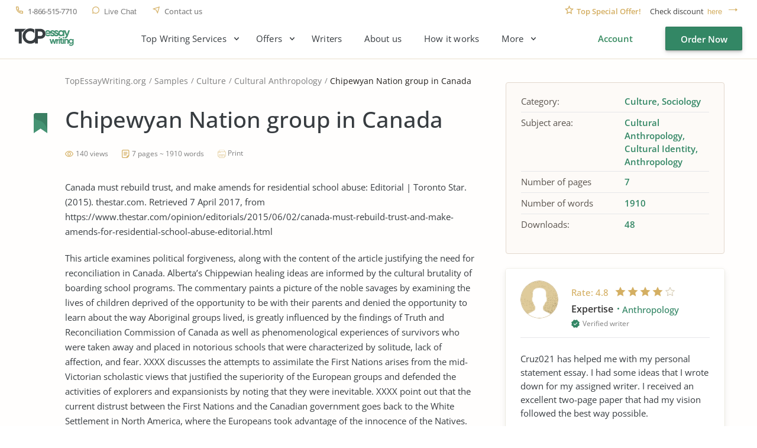

--- FILE ---
content_type: text/html; charset=UTF-8
request_url: https://www.topessaywriting.org/samples/chipewyan-nation-group-in-canada
body_size: 15285
content:
<!DOCTYPE html>
<html lang="en">
<head>
    <title>Chipewyan Nation group in Canada - Free Essay Example, 1910 Words - TopEssayWriting.org</title>
    <meta http-equiv="content-type" content="text/html; charset=utf-8" />
    <meta content="Canada must rebuild trust, and make amends for residential school abuse: Editorial | Toronto Star. (2015). thestar.com. Retrieved 7 April 2017, from... read essay sample for free." name="description" />    
    <link rel="canonical" href="https://www.topessaywriting.org/samples/chipewyan-nation-group-in-canada" />

    
<style>.testimonials_carousel:not(.slick-initialized) .testimonials_item:nth-child(n+3){display:none}.testimonials_carousel:not(.slick-initialized) .testimonials_item:first-child{border-bottom:1px solid #f3f3ea;margin-bottom:20px;padding-bottom:16px}.text_component_content{padding-bottom:50px;position:relative}.text_component_content.collapseable_block{overflow:hidden;transition:max-height .4s linear}.text_component_content .load_more_block{background:#fffefd;bottom:0;position:absolute;width:100%}.about_best_content a:not(.button,.btn,.pagination_arrow,.sample_print),.accordion_item_content a:not(.button,.btn,.pagination_arrow,.sample_print),.hiring_process a:not(.button,.btn,.pagination_arrow,.sample_print),.inner_page_content a:not(.button,.btn,.pagination_arrow,.sample_print),.text-block a:not(.button,.btn,.pagination_arrow,.sample_print),.text_component_content a:not(.button,.btn,.pagination_arrow,.sample_print){color:#328765;font-weight:700;line-height:25px;text-decoration:underline}.inner_page.samples .sample_title a{color:#373c40;text-decoration:none}.header_menu ul{display:flex}.login_block,.logout_block{display:flex;justify-content:flex-end}.header_submenu .submenu{display:none}@media screen and (min-width:0px) and (max-width:767px){.login_block .order_now,.logout_block .order_now{height:34px;line-height:34px;width:101px}}body,html{color:#373c40;font-family:OpenSans,sans-serif;font-size:15px;font-weight:400;line-height:25px}*{box-sizing:border-box;margin:0;padding:0}input{-webkit-appearance:none;-moz-appearance:none;appearance:none}a,button{background-color:transparent;border:none;font-size:15px;line-height:24px;text-decoration:none}a{color:#373c40;display:inline-block;vertical-align:top}li,ul{list-style:none}h1{font-size:45px;font-weight:600;line-height:56px}h4{font-size:24px;font-weight:500;line-height:28px;margin-bottom:20px}.prices_table_title,.widget_title{margin-bottom:10px}.component_title span,.prices_table_title span,.testimonials_title span,.why_choose_us_title span,.widget_title span{font-size:24px;font-weight:500;line-height:28px}.container{background-color:#fffefd;min-height:100vh;width:100%}.header_wrapper{margin:0 auto;width:1230px}.header{border-bottom:1px solid #e9e0ce;min-height:100px}.header_bottom,.header_top{display:flex;justify-content:space-between}.header_top{margin-bottom:18px}.header_top .header_right_block{padding:11px 0 0}.header_bottom .header_left_block{display:flex;padding-top:7px}.header_contacts{display:flex;padding-top:12px}.header_contacts a,.header_contacts button{color:#7f7f7f;font-size:13px;font-weight:500;line-height:15px;margin-right:25px;padding-left:22px;position:relative}.header_contacts a.header_phone,.header_contacts button.header_phone{letter-spacing:-.5px}.check_discount{font-size:13px;line-height:15px;padding:0 0 0 20px;position:relative}.check_discount p{color:#404040}.check_discount span{color:#d4af63;font-weight:600;margin-right:12px}.check_discount a,.check_discount button{color:#d4af63;font-size:13px;font-weight:500;line-height:15px;margin-left:3px;padding-right:34px;position:relative}.discount_code_block{opacity:0;padding:0 18px 0 14px;position:fixed;z-index:-1}.discount_code_block p{color:#404040;line-height:15px}.discount_code_block .discount_coupon,.discount_code_block span{color:#278a62;font-weight:600;line-height:15px;margin:0 5px}.close_discount{background-color:#d4af63;border-radius:50%;height:10px;position:absolute;right:-1px;text-align:center;top:-8px;width:10px}.logo{display:block;height:30px;margin:-4px 54px 0 0;width:100px}.header_menu{padding-top:4px}.header_menu>ul>li{margin-right:45px}.header_menu a{line-height:18px}.header_right_block{align-items:center;display:flex}.menu_button{display:none;height:21px;margin:0 0 0 15px;transform:rotate(180deg);width:42px}.menu_button span{background-color:#373c40;display:block;height:3px;margin-top:6px;width:31px}.menu_button span:nth-child(2){width:42px}.menu_button span:first-child{margin-top:0}.main_top_block{display:flex;justify-content:space-between;padding:0 15px 72px 55px}.top_block_slogan{min-width:0;position:relative;text-align:right}.slogan_text{display:inline-block;margin-bottom:67px;padding:81px 0 0;text-align:left;vertical-align:top}.slogan_text h1{letter-spacing:.4px;margin-bottom:28px;position:relative}.slogan_text p{font-size:18px;letter-spacing:.2px;line-height:30px;padding-right:20px}.slogan_advantages{display:flex;overflow:hidden;padding-left:4px;text-align:left;vertical-align:top;width:100%}.slogan_advantages_wrapper{width:50%}.slogan_advantages_item{padding-left:54px;position:relative}.slogan_advantages_item:first-child{margin-bottom:26px}.slogan_advantages_item span{font-weight:500;line-height:21px}.slogan_advantages_item p{color:#7f7f7f;font-size:13px;line-height:21px}.top_block_calculator{padding:44px 0 0 30px;position:relative}.calculator,.top_block_calculator .calculator_wrapper{position:relative}.calculator{border-radius:4px;width:370px;z-index:2}.calculator label{color:#7f7f7f;display:block;font-size:13px;line-height:15px;margin-bottom:8px}.calculator .field_item{margin-bottom:20px}.calculator .jq-selectbox{width:100%}.calculator .spinner_wrapper{float:left;width:183px}.calculator .number_of_pages{overflow:hidden}.calculator .number_of_words{color:#7f7f7f;display:inline-block;font-size:12px;line-height:14px;margin-top:24px;position:relative;vertical-align:top}.calculator .urgency .jq-selectbox{float:left;min-width:183px}.calculator .price_per_page{color:#7f7f7f;float:left;font-size:12px;line-height:14px;margin:24px 0 0 5px;position:relative}.calculator .total_price{display:flex;justify-content:space-between;padding-top:10px}.calculator .order_now{background-color:#338765;border:.4px solid rgba(0,0,0,.1);border-radius:2px;box-shadow:0 3px 8px rgba(0,0,0,.15),0 1px 1px rgba(0,0,0,.16),0 3px 3px rgba(0,0,0,.1);color:#fff;display:block;font-family:OpenSans,sans-serif;font-weight:600;height:44px;line-height:44px;margin-top:18px;position:relative;text-align:center;text-decoration:none;width:140px}.calculator_bg{background-color:#fff;border-radius:4px;box-shadow:0 20px 30px rgba(87,66,20,.11),0 .3px 0 #fff;padding:30px 22px;position:relative}.calculator_title{margin-bottom:20px}.calculator_title span{font-size:24px;font-weight:500;line-height:28px}.calculator_title strong{color:#278a62;display:block;font-weight:500}.main_page_block_width{display:flex;margin:0 auto;padding:15px 0;width:1200px}.widget{background-color:#fff;border-radius:4px;box-shadow:0 4px 12px rgba(34,33,26,.08),0 2px 2px rgba(38,36,31,.06),0 0 0 1px #f6f4ed;padding:20px;width:370px}.widget_title{margin-bottom:10px}.widget_title span{margin-bottom:0}.order_now{background-color:#338765;border:.4px solid rgba(0,0,0,.1);border-radius:2px;box-shadow:0 3px 8px rgba(0,0,0,.15),0 1px 1px rgba(0,0,0,.16),0 3px 3px rgba(0,0,0,.1);color:#fff;display:block;font-family:OpenSans,sans-serif;font-weight:600;height:44px;line-height:44px;position:relative;text-align:center;text-decoration:none;width:140px}.load_more_block .load_more{color:#c2a46d;font-weight:600;line-height:18px;padding-bottom:15px;position:relative}.main_page_block.main_features_block{margin-bottom:36px}.main_page_block.main_features_block .widget{margin:0 15px}.main_page_block.main_features_block .widget.discounts{margin:0 0 28px}.main_page_block.main_video_block .video_block{border-radius:4px;height:420px;margin:0 15px;width:770px}.jq-selectbox .jq-selectbox__select{background-color:#fff;border:1px solid #dfd5c2;border-radius:2px;box-shadow:0 3px 8px #000,0 1px 1px #000;-moz-box-shadow:0 3px 8px rgba(45,35,22,.02),0 1px 1px rgba(43,31,19,.1);-webkit-box-shadow:0 3px 8px #000,0 1px 1px #000;display:block;height:42px}.jq-selectbox .jq-selectbox__select .jq-selectbox__select-text{color:#373c40;display:block;line-height:42px;overflow:hidden;padding-left:13px;padding-right:42px;pointer-events:none;text-overflow:ellipsis;white-space:nowrap}.jq-selectbox .jq-selectbox__select .jq-selectbox__trigger{height:42px;position:absolute;right:0;top:0;width:42px}.jq-selectbox .jq-selectbox__select .jq-selectbox__trigger .jq-selectbox__trigger-arrow{height:8px;left:50%;margin-left:-4px;margin-top:-3px;position:absolute;top:50%;width:7px}.jq-selectbox .jq-selectbox__select .jq-selectbox__trigger .jq-selectbox__trigger-arrow:before{border-color:#398c62 transparent transparent;border-style:solid;border-width:5px 4.5px 0;content:"";display:block;height:0;left:calc(50% - 5px);position:absolute;top:calc(50% - 3px);transition:.2s;width:0}.jq-selectbox{width:100%}.jq-selectbox select{height:100%;width:100%}.jq-selectbox .jq-selectbox__dropdown{background:#fff;border:1px solid #dfd5c2;margin-bottom:-1px;margin-top:-1px;padding-right:15px;position:absolute;width:100%}.jq-selectbox .jq-selectbox__dropdown ul{border-top:none;color:#373c40;list-style:none;margin:0;max-height:200px;overflow-x:hidden;overflow-y:auto;padding:5px 26px 5px 9px}.jq-selectbox .jq-selectbox__dropdown ul .disabled{display:none}.jq-selectbox .jq-selectbox__dropdown ul li{word-wrap:break-word;cursor:pointer;line-height:34px;padding:0 14px;-moz-user-select:none;user-select:none;-webkit-user-select:none}.order_form_v4 .f_group_v4 .jq-selectbox__trigger .jq-selectbox__trigger-arrow{background-color:#398c62;-webkit-mask:url(/assets/img/triangle.svg?885ceb7f5c25dc6d8630e524fa95c04a) no-repeat 50% 50%;mask:url(/assets/img/triangle.svg?885ceb7f5c25dc6d8630e524fa95c04a) no-repeat 50% 50%}.order_form_v4 .jq-selectbox .jq-selectbox__select .jq-selectbox__trigger .jq-selectbox__trigger-arrow:before{display:none}.spinner_wrapper .ui-spinner{display:block;min-height:42px;position:relative}.spinner_wrapper .ui-spinner .spinner{border:1px solid #dfd5c2;border-radius:2px;box-shadow:0 3px 8px rgba(45,35,22,.02),0 1px 1px rgba(43,31,19,.1);color:#373c40;font-family:OpenSans;font-size:15px;font-weight:400;height:42px;line-height:42px;padding:0 40px;text-align:center;width:100%}.spinner_wrapper .ui-spinner-button{display:table;height:42px;position:absolute;width:53px}.spinner_wrapper .ui-spinner-up{border-bottom-right-radius:2px;border-left:1px solid #dfd5c2;border-top-right-radius:2px;right:0;top:0}.spinner_wrapper .ui-spinner-down{border-bottom-left-radius:2px;border-right:1px solid #dfd5c2;border-top-left-radius:2px;bottom:0;left:0}.spinner_wrapper .ui-spinner .ui-button-text,.spinner_wrapper .ui-spinner .ui-icon{display:block;height:100%;text-align:center;width:100%}.spinner_wrapper .ui-spinner .ui-icon{font-size:0;left:0;overflow:hidden;position:relative}.component_contacts p{color:#7f7f7f;font-size:14px;line-height:21px}.cookie_policy-overlay{background-color:#f9f4f0;border:1px solid #e3d8cd;border-radius:4px;bottom:0;left:calc(50vw - 100px);position:fixed;width:750px;z-index:999}.widget.discounts{margin-bottom:26px;padding-bottom:13px;position:relative}.widget.discounts .widget_title{border-bottom:1px solid #f2f2ec;margin-bottom:27px;padding-bottom:11px}.discounts_block{margin:0 15px;width:370px}.widget.testimonials .testimonials_item_info{display:flex}.widget.testimonials .user_photo{background-color:#c2a46d;border-radius:50%;margin-right:10px;max-height:36px;max-width:36px;min-height:36px;min-width:36px}.widget.testimonials .user_info p{color:#363636;font-size:16px;font-weight:600;line-height:19px;margin-bottom:2px}.widget.testimonials .user_info span{color:#daaf54;font-size:13px;font-weight:500;margin-left:10px;position:relative}.widget.testimonials .user_info i{color:#7f7f7f;font-size:12px;font-style:normal;line-height:14px}.widget.testimonials .testimonials_item_text{padding-top:14px}.widget.testimonials .testimonials_item_text p{line-height:24px}.slogan_ratings{display:flex;margin-top:49px}.slogan_ratings>div{padding:17px 15px 49px;position:relative;text-align:left;width:270px}.slogan_ratings>div span{font-size:13px;font-weight:600;line-height:19px}.slogan_ratings>div p{font-size:14px;letter-spacing:.1px;line-height:20px;margin-top:7px}.slogan_ratings>div b{font-weight:500;margin:4px}.slogan_ratings>div b:first-child{margin-left:0}.slogan_trustpilot_rating{margin-right:30px}.slogan_trustpilot_rating:before{bottom:19px;content:"";display:block;height:22px;left:16px;position:absolute;width:96px}.slogan_trustpilot_rating span{margin-left:125px}.slogan_site_rating:before{background-size:78px;bottom:17px;content:"";display:block;height:23px;left:16px;position:absolute;width:78px}.slogan_site_rating span{margin-left:113px}@media screen and (min-width:768px) and (max-width:1024px){.header_contacts{padding-top:18px}.header_contacts a,.header_contacts button{margin-right:14px;padding-left:18px}.header_contacts a.header_phone,.header_contacts button.header_phone{font-size:12px;letter-spacing:0}.header_top{margin-bottom:35px}.header_top .header_right_block{padding-top:18px}.check_discount p{font-size:13px;letter-spacing:-.3px}.check_discount a,.check_discount button{padding-right:20px}.discount_code_block .discount_coupon,.discount_code_block p,.discount_code_block span{font-size:13px;line-height:15px}.logo{height:36px;width:120px}.header_menu{display:none}.menu_button{display:block}.order_now{width:150px}.main_top_block{display:block;padding:0 15px 69px}.top_block_slogan{padding-bottom:36px;text-align:left;width:100%}.slogan_text{display:block;margin:0 auto 36px;padding:80px 0 0;position:relative;width:590px}.slogan_advantages{justify-content:center;padding:0 0 5px 15px;width:100%}.slogan_advantages_wrapper{width:300px}.top_block_calculator{padding:52px 0 73px;position:relative;width:100%}.calculator{margin:0 auto}.main_page_block.main_video_block .video_block{margin:0 0 28px;width:100%}.widget.testimonials .testimonials_item{padding:3px 20px 0 10px}.slogan_ratings{justify-content:center;margin:42px 0 0;padding:0}}@media screen and (min-width:0px) and (max-width:767px){.breadcrumbs{min-height:42.5px}h1{font-size:42px;line-height:46px}h4{font-size:20px;line-height:24px}.container{padding-top:102px}.header{background-color:#fff;left:0;min-height:102px;position:fixed;top:0;z-index:99}.header,.header_wrapper{width:100%}.header_contacts{padding-top:8px}.header_contacts a,.header_contacts button{font-size:0;margin-right:11px;padding-left:15px}.check_discount p{font-size:0}.check_discount p span{font-size:11px;line-height:13px;margin-right:2px}.check_discount a,.check_discount button{font-size:11px;line-height:13px;text-decoration:underline}.header_top{border-bottom:1px solid #f9f6f0;height:30px;margin-bottom:19px;padding:0 10px}.header_top .header_right_block{padding:8px 0 0}.header_bottom{padding:0 10px}.header_bottom .header_left_block{padding-top:12px}.logo{height:20px;margin-right:0;width:70px}.header_menu{background-color:#fff;border-bottom:1px solid #e9e0ce;display:none;left:0;padding-top:5px;position:absolute;text-align:center;top:102px;width:100vw;z-index:3}.menu_button{display:block;height:16px;width:30px}.menu_button span{height:2px;margin-top:5px;width:22px}.menu_button span:nth-child(2){width:30px}.main_top_block{display:block;padding:0 0 61px;position:relative}.top_block_slogan{padding:0 10px;width:100%}.slogan_text{padding:64px 0 0}.slogan_text,.slogan_text h1{margin-bottom:40px;width:100%}.top_block_calculator{left:0;padding:0;position:absolute;top:357px;width:100%}.calculator{width:100%}.calculator .number_of_words{margin:24px 0 0 10px}.calculator .price_per_page{margin:5px 0 0 7px}.calculator_bg{padding:30px 15px}.main_page_block.main_video_block .video_block{height:250px;margin:0 0 30px;width:100%}.load_more_block .load_more{font-weight:500;line-height:18px}.component_contacts p{line-height:25px}.component_contacts .contacts_block.support_phone p{display:none}.widget .testimonials_item{padding:0 10px}.slogan_ratings{display:block;float:none;left:10px;position:absolute;top:229px}.slogan_ratings>div{width:calc(100vw - 20px)}}</style>
<link href="/assets/css/styles.css?id=62d183abd1f191fe2564" rel="stylesheet" type="text/css" /><meta property="og:title" content="Chipewyan Nation group in Canada - Free Essay Example, 1910 Words - TopEssayWriting.org" />
        <meta property="og:type" content="article">
        <meta property="og:url" content="https://www.topessaywriting.org/samples/chipewyan-nation-group-in-canada" />
                            <meta property="og:description" content="Canada must rebuild trust, and make amends for residential school abuse: Editorial | Toronto Star. (2015). thestar.com. Retrieved 7 April 2017, from... read essay sample for free." />
                
        
        <meta name="twitter:card" content="summary_large_image">
        <meta property="twitter:domain" content="www.topessaywriting.org">
        <meta property="twitter:url" content="https://www.topessaywriting.org/samples/chipewyan-nation-group-in-canada">
        <meta name="twitter:title" content="Chipewyan Nation group in Canada - Free Essay Example, 1910 Words - TopEssayWriting.org">
                    <meta property="twitter:description" content="Canada must rebuild trust, and make amends for residential school abuse: Editorial | Toronto Star. (2015). thestar.com. Retrieved 7 April 2017, from... read essay sample for free." />
                    <!-- Google tag (gtag.js) -->
<script async src="https://www.googletagmanager.com/gtag/js?id=G-WSSMDN1GPM"></script>
<script>
  window.dataLayer = window.dataLayer || [];
  function gtag(){dataLayer.push(arguments);}
  gtag('js', new Date());

  gtag('config', 'G-WSSMDN1GPM');
</script>
    <meta name="viewport" content="width=device-width, initial-scale=1, maximum-scale=1, user-scalable=no">
    <link rel="apple-touch-icon" sizes="57x57" href="/assets/favicon/apple-touch-icon-57x57.png">
    <link rel="apple-touch-icon" sizes="60x60" href="/assets/favicon/apple-touch-icon-60x60.png">
    <link rel="apple-touch-icon" sizes="72x72" href="/assets/favicon/apple-touch-icon-72x72.png">
    <link rel="apple-touch-icon" sizes="76x76" href="/assets/favicon/apple-touch-icon-76x76.png">
    <link rel="apple-touch-icon" sizes="114x114" href="/assets/favicon/apple-touch-icon-114x114.png">
    <link rel="apple-touch-icon" sizes="120x120" href="/assets/favicon/apple-touch-icon-120x120.png">
    <link rel="apple-touch-icon" sizes="144x144" href="/assets/favicon/apple-touch-icon-144x144.png">
    <link rel="apple-touch-icon" sizes="152x152" href="/assets/favicon/apple-touch-icon-152x152.png">
    <link rel="apple-touch-icon" sizes="180x180" href="/assets/favicon/apple-touch-icon-180x180.png">
    <link rel="icon" type="image/png" sizes="192x192" href="/assets/favicon/android-chrome-192x192.png">
    <link rel="icon" type="image/png" sizes="32x32" href="/assets/favicon/favicon-32x32.png">
    <link rel="icon" type="image/png" sizes="16x16" href="/assets/favicon/favicon-16x16.png">
    <link rel="manifest" href="/assets/favicon/manifest.json">
    <meta name="msapplication-TileColor" content="#0177d4">
    <meta name="msapplication-TileImage" content="/assets/favicon/ms-icon-144x144.png">
    <meta name="theme-color" content="#0177d4">
     
</head>

<body>

 



<div class="wrapper  ">

            <div id="cookie_tip" class="cookie_policy-overlay">
            <div class="cookie_policy-pane">
                <p>We have to use cookies to be sure that our website functions properly. Click here for more information about our <a href="/cookie-policy">Cookie Policy</a> and then tap Allow to continue your work</p>
                <button id="allow-cookie" class="button cookie_policy-button">Accept</button>
            </div>
        </div>
    
            <header class="header">
                                        
            <div class="header_wrapper">
                <div class="header_top">
                    <div class="header_left_block">
                        <div class="header_contacts">
                            <a class="header_phone" href="tel:1-866-515-7710">1-866-515-7710</a>
                            <button class="header_live_chat callchat" type="button">Live Chat</button>
                            <a class="header_contact_us" href="https://www.topessaywriting.org/contacts">Contact us</a>
                                                    </div>
                    </div>
                                            <div class="header_right_block">
                            <div class="check_discount">
                                <p>
                                    <span>Top Special Offer!</span> Check discount
                                    <button class="show_discount" id="promo_discount_opener_action" type="button">here</button>
                                </p>
                            </div>
                            <div class="discount_code_block">
                                <p>
                                    <span>Get 13% off</span> your first order - use<a class="discount_coupon" rel="nofollow" href="https://www.topessaywriting.org/order?coupon=TopStart13">TopStart13</a>discount code now!
                                    <button class="close_discount" id="promo_discount_closer_action" type="button"></button>
                                </p>
                            </div>
                        </div>
                                    </div>

                <style>
                    .header_submenu ul {
                        display: none;
                    }
                </style>

                <div class="header_bottom">
                    <div class="header_left_block">
                                                    <a class="logo" href="/">
                                <img src="/assets/img/logo.svg" alt="TopEssayWriting.org - Best Essay Writing Services"/>
                            </a>
                                                <div class="header_menu">
                            <nav class="menu-list"><div class="header_submenu drop-root"><span data-id="245">Top Writing Services</span><nav><a href="https://www.topessaywriting.org/apa-paper-writing-service" data-id="387">APA Paper Writing</a>
<a href="https://www.topessaywriting.org/help-with-dissertation" data-id="310">Dissertation Writing</a>
<a href="https://www.topessaywriting.org/coursework-writing-service" data-id="389">Coursework Writing</a>
<a href="https://www.topessaywriting.org/research-paper-writing-service" data-id="390">Research Paper Writing</a>
<a href="https://www.topessaywriting.org/case-study-writing-service" data-id="367">Case Study Writing</a>
<a href="https://www.topessaywriting.org/book-review-writing-service" data-id="298">Book Review Writing</a>
<a href="https://www.topessaywriting.org/capstone-project-writing-service" data-id="320">Capstone Project Writing</a>
<a href="https://www.topessaywriting.org/admission-essay-writing-service" data-id="302">Admission Essay Writing</a>
</nav></div>

<div class="header_submenu drop-root"><span data-id="380">Offers</span><nav><a href="https://www.topessaywriting.org/pay-for-research-paper" data-id="382">Pay for Research Paper</a>
<a href="https://www.topessaywriting.org/essays-for-sale" data-id="381">Essays for Sale</a>
<a href="https://www.topessaywriting.org/research-paper-for-sale" data-id="392">Research Paper for Sale</a>
<a href="https://www.topessaywriting.org/buy-assignment" data-id="383">Buy Assignments</a>
<a href="https://www.topessaywriting.org/buy-a-thesis-paper" data-id="384">Buy Thesis Paper</a>
<a href="https://www.topessaywriting.org/buy-coursework" data-id="385">Buy Coursework</a>
<a href="https://www.topessaywriting.org/buy-term-paper-online" data-id="386">Buy Term Paper</a>
<a href="https://www.topessaywriting.org/do-my-homework" data-id="391">Do My Homework</a>
<a href="https://www.topessaywriting.org/write-my-thesis" data-id="388">Write My Thesis</a>
</nav></div>

<a href="https://www.topessaywriting.org/writers" data-id="337">Writers</a>
<a href="https://www.topessaywriting.org/about-us" data-id="248">About us</a>
<a href="https://www.topessaywriting.org/how-it-works" data-id="251">How it works</a>
<div class="header_submenu drop-root"><span data-id="247">More</span><nav><a href="https://www.topessaywriting.org/testimonials" data-id="102">TopEssayWriting Reviews</a>
<a href="https://www.topessaywriting.org/blog" data-id="250">Blog</a>
<a href="https://www.topessaywriting.org/conclusion-generator" data-id="332">Conclusion Generator</a>
<a href="https://www.topessaywriting.org/paraphrasing-tool" data-id="333">Paraphrasing Tool</a>
<a href="https://www.topessaywriting.org/questions" data-id="249">FAQ</a>
<a href="https://www.topessaywriting.org/discounts" data-id="96">Discounts</a>
<a href="https://www.topessaywriting.org/prices" data-id="103">Prices</a>
<a href="https://www.topessaywriting.org/samples" class="active" data-id="147">Essay Samples</a>
</nav></div>

</nav>                        </div>
                    </div>

                    <div class="header_right_block">
                        <div class="user_wrap">
                            <div class="login_block">
                                <a class="login_button" href="https://www.topessaywriting.org/account/login" rel="nofollow">Account</a>
                                <a class="button order_now" href="https://www.topessaywriting.org/order" rel="nofollow">Order Now</a>
                            </div>
                        </div>
                        <div class="menu_button"><span></span><span></span><span></span></div>
                    </div>
                </div>
            </div>
        </header>
    

<div class="container">
    <div class="inner_page samples_view">
        <div class="inner_page_wrapper">
            <div class="inner_page_main_block">
                <div class="inner_page_title">
                    <ul class="breadcrumbs" data-test="breadcrumb">
    <li><a href="/">TopEssayWriting.org</a></li>
    <li><a href="https://www.topessaywriting.org/samples">Samples</a></li>
            <li><a href="https://www.topessaywriting.org/samples/culture">Culture</a></li>
            <li><a href="https://www.topessaywriting.org/samples/cultural-anthropology">Cultural Anthropology</a></li>
        <li><span>Chipewyan Nation group in Canada</span></li>
</ul>

<script type="application/ld+json">
    {
       "@context": "https://schema.org/",
        "@type": "BreadcrumbList",
        "itemListElement": [
            {
                "@type": "ListItem",
                "position": "1",
                "name": "Home",
                "item": "https://www.topessaywriting.org"
            },
            {
                "@type": "ListItem",
                "position": "2",
                "name": "Samples",
                "item": "https://www.topessaywriting.org/samples"
            },
                        {
                "@type": "ListItem",
                "position": "3",
                    "name": "Culture",
                    "item": "https://www.topessaywriting.org/samples/culture"
            },
                        {
                "@type": "ListItem",
                "position": "4",
                    "name": "Cultural Anthropology",
                    "item": "https://www.topessaywriting.org/samples/cultural-anthropology"
            },
                        {
                "@type": "ListItem",
                "position": "5",
                "name": "Chipewyan Nation group in Canada",
                "item": "https://www.topessaywriting.org/samples/chipewyan-nation-group-in-canada"
            }
        ]
    }
</script>                    <h1>Chipewyan Nation group in Canada</h1>
                </div>
                <div class="inner_page_content">
                    <div class="sample_view_info">
                        <span class="sample_views_count">
                            140 views
                        </span>
                        <span class="sample_pages_words_count">7 pages ~ 1910 words</span>
                        <a href="#" class="sample_print" onclick="javascript:print(document);">Print</a>
                    </div>

                    
                    <div class="text-block">
                        <p>Canada must rebuild trust, and make amends for residential school abuse: Editorial | Toronto Star. (2015). thestar.com. Retrieved 7 April 2017, from https://www.thestar.com/opinion/editorials/2015/06/02/canada-must-rebuild-trust-and-make-amends-for-residential-school-abuse-editorial.html</p>
<p>This article examines political forgiveness, along with the content of the article justifying the need for reconciliation in Canada. Alberta’s Chippewian healing ideas are informed by the cultural brutality of boarding school programs. The commentary paints a picture of the noble savages by examining the lives of children deprived of the opportunity to be with their parents and denied the opportunity to learn about the way Aboriginal groups lived, is greatly influenced by the findings of Truth and Reconciliation Commission of Canada as well as phenomenological experiences of survivors who were taken away and placed in notorious schools that were characterized by solitude, lack of affection, and fear. XXXX discusses the attempts to assimilate the First Nations arises from the mid-Victorian scholastic views that justified the superiority of the European groups and defended the activities of explorers and expansionists by noting that they were inevitable. XXXX point out that the current distrust between the First Nations and the Canadian government goes back to the White Settlement in North America, where the Europeans took advantage of the innocence of the Natives. The settlers took the land and enjoyed the resources.</p>
<p>Besides the establishment of a commercial and political empire, the imperialists also attempted to Christianize the world, with the underlying motive in forcing foreign ways of life being founded on a flawed belief that Europeans were superior when compared with other groups (p.18). The element of noble savage captures primitiveness, a concept that was built on the social evolutionism. The European intellectuals developed definite laws of human thoughts and actions and considered the simplicity of Natives of other regions as backwardness (XXXX, p.19). They associated hunting among other ways of life as an early stage of social evolution and noted that the European societies had progressed beyond the era.Scholars such as Edward Tylor as well as voyagers such as Simon Fraser among others popularized the idea of savagery by describing natives in Africa, Asia, and America as unearthly-looking devils, who did not have clothes and rubbed their body with ashes (XXXX, p.20). Samuel Barker argued that Europeans were a superior race, whose true characters remained unaltered even when they changed localities. He claimed that the natives of Africa, Australia and North America Aboriginals, and Chinese were captured in the cycle of savagedom and idleness, and could only change if they were forced to work.</p>
<p>The views of supremacism among mid-Victorian scholars assumed that the spirituality, morality, and intellectuality were shaped by their cultural and physical uniqueness (XXXX, p.21). The English scholars also considered their cultural distinctiveness as intrinsic qualities that were heritable and viewed it as distinguishing biological elements when compared to other European civilizations such as Germany, France, and Russia (XXXX, p.21). The argument rejected that culture was a product of one’s environment as well as the social surrounding. It supported the need for imperialism, a notion that was conceptualized to spread the industriousness and enlightenment of the White man, as defined by his cultural values. The thoughts are best exemplified by Henry Stanley work, Through the Dark Continent (1878), where he describes the Natives of Africa as savages who were ravaged by the slave trade. He suggested that the terrible picture of the people could only be resolved by enlightenment guidance, a move that perhaps influenced his decision in helping King Leopold establish Belgian Congo (XXXX, p.22).</p>
<p>The article suggests that the residential schools were one of the darkest eras in the history of Canada, where children were punished for speaking Cree, Inuit, or Métis dialects. The attempt to civilize the First Nations was a gross violation of basic entitlements, an issue that was deepened by the fact that they were receiving a substandard education. They were also underfed with meat and milk being a luxury. While the motive of achieving cultural homogeneity was good, the approach of taking away children to stamp out the culture and eliminate the distinctiveness of the Aboriginals was a cultural genocide, as most approaches were against the will of the Natives. The attempts were built on the western anthropological notion of primitiveness, which guided not only the racial conception of the world but also the idea of Manifest Destiny. The Europeans felt they had a God-given obligation of civilizing other groups through spreading their idea of Christianity and ways of life. Nevertheless, XXXX suggests that the anthropological focus was flawed, and ignored distinctiveness among people (p.21). It was based on the Eurocentrism, which became the lens of the social development. Any group that failed to express congruence with Western elements was considered primitive and placed at the lowest level of the cadre.</p>
<p>Besides the detailed exploration of the lived experiences of some of the 80,000 survivors, the article also infuses expert opinions. One such is the view that over 6,000 minors died out of preventable causes. The underlying aspect was overcrowded schools and environmentally-linked tuberculosis among other scourges, a challenge that the Creek-speakers face to date because of systemic unemployment, poverty, defragmented families, murders of Native women, high imprisonment rates, disproportionate number of children in foster homes, shabby living conditions, despairingly high number of suicides, as well as lack of opportunities. The suffering, pauperism, and inequities have become the backbone of the current reconciliation attempts, a focus that is built on Edward Burnet’s anthropological idea that the central thrust of any study should be the human nature. He laments that the notion of civilization and savagery created gaps in building a robust knowledge to understand various aspects of the human society (XXXX, p.18). Friedrich Engels also invalidates the notion by suggesting that even European cultures expressed dark traits. The German scholar noted that the urban community in England was faced with misery and barbarous indifference (XXXX, p.22). The cadre-based society was more uncivilized, a view that is evidenced by the Hobbesian argument on the social state. Engels point out that the war of each against all, is here openly declared. Each exploits the other, and the end of it all is, that the stronger treads the weaker underfoot” (XXXX, p.23)</p>
<p>The opinionated article concludes that the crown should issue a Royal Proclamation of Reconciliation, establish a National Council for Reconciliation, and observe an annual State of Aboriginal Peoples address. Similarly, the article notes that the federal government should adopt the United Nations Declaration on the Rights of Indigenous Peoples and guarantee the First Nations basic entitlements such as non-abiding freedom from interference, self-determination, and the right to lands. The article notes that such moves would be practical measures to redress the historical wrongs and ease the pain. The need for reconciliation and addressing historical injustices is built on the contemporary understanding of culture, where the element of Anglo-Saxon has been dropped, with derogatory terms such as ‘savages’ being treated as abusive to human capacities.</p>
<p>Besides dropping the notions of cultural evolution, the need for respecting the way of life of Natives is also built on the recognition of local conditions in influencing social circumstances. A perfect example of the importance of contextual element is highlighted by Brown (2003) is his presentation of common eider in North America (p.205). While the duck is globally valued for its insulation materials, Brown (2003) notes that the birds are a source of food among the Inuit people inhabiting the Arctic regions of Canada. The Natives depend on the eider for food, an aspect that has influenced their way of life. The cultural aspect was confirmed by a 1980 incident, where conservation groups were unable to undertake the population count of Hudson Bay eider because of the harsh weather. Nevertheless, the Natives played a critical role in not only establishing the number but also documenting the profile of birds. They helped in bridging the gaps in scientific studies, an element that has found tremendous relevance in the conservation efforts. The incident highlight that sociocultural values arise from local conditions, with the knowledge being critical in the survival (Brown, 2003, p.206). Culture cannot thus be viewed through the collective lens, and this invalidates the idea of primitiveness. It also justifies the need for not only compensation and reconciliation being undertaken by the Canadian government, but also preserving fishing grounds and hunting zones. The observation is supported by Brown (2003), in his argument that land is an integral element of the Aboriginal culture entirety, as it forms the template of other aspects including ideas and rituals (Brown, 2003, p.209). The recognition of culture as an element of local knowledge also challenges the notion of a mainstream society with unified values, a motive that guided the establishment of residential schools in 1883. It calls for identifying the Native groups based on their language and cultural values. The argument is supported by curial shops along the Mohawk Trail, where recognizing the Native Indian art has created an anachronism that is characterized by unique pieces (Brown, 2003) (2). They not only identify the values and traditions of the group but also challenge the stereotypical notions.</p>
<p>While the political regimes have made efforts to recognize the inalienable rights of the First Nations, the commentary article argues that the Canadian government must go beyond compensation. It must take symbolic and practical solution such as integrating the history of the Aboriginal in the education curriculum and building monuments. While the move is expensive, the article upholds that it’s the only way to true reconciliation. The views are echoed by Hall (1995) in her views that human rights should go beyond UN Charter and international agreements, as a culture cannot be moulded by political structures (p.243). The view is also expressed by Brown (2003). While the U.N recognizes the need for protecting indigenous group as evidenced by the Daes report, Brown (2003) suggests that the document cannot cover all issues. Hall argues that cultural identity of any group is a dynamic element and that any reconciliation effort should be geared towards sustaining the production system and not preserving norms and values (1995, p.244). Brown (2003) also point out that supporting the capacity is the only sure away of total heritage protection, as it promotes the survival of a body of values, norms, practices, and beliefs (p. 209).</p>
<p>In conclusion, culture is a broad-gauged concept that defines the entirety of human practices and motives. While human capacity is characterized by universality and thus the need for international agreements and legal structures to safeguard all elements, culture is complex and cannot be protected political measures. It is also dynamic and influenced by continuous development in local knowledge.  The focus of any government should thus be to promote the capacity of unrestrained development. Culture should also be nonrivalrous, where a practice should not be forced to other groups or prevented from infiltrating to others (Brown, 2003, p.6). The Canadian government should thus move beyond reconciliation and redressing the harm of residential schools, and adopt policies that support the development of a truly multicultural nation that is characterized by many languages, including the Creek.</p>
<p>References</p>
<p>Brown, M. (2004). Who owns native culture (1st ed., pp. 1-7; 205-228). Cambridge, Mass.: Harvard University Press.</p>
<p>Canada must rebuild trust, and make amends for residential school abuse: Editorial  | Toronto Star. (2015). thestar.com. Retrieved 7 April 2017, from https://www.thestar.com/opinion/editorials/2015/06/02/canada-must-rebuild-trust-and-make-amends-for-residential-school-abuse-editorial.html</p>
<p>Hall, K. (1995). There’sa time to act English and a time to act Indian”: The politics of identity among British-Sikh teenagers. Children and the politics of culture, 243-264.</p>

                    </div>

                    <div class="sample_view_date">
                        <span>April 19, 2023</span>
                    </div>
                </div>
            </div>

            <div class="inner_page_sidebar">
                <div class="sticky_block">
                    <div class="widget research_paper">
                        <div class="widget_content">
                            <div class="research_paper_items_wrapper">
                                                                                                    <div class="research_paper_item">
                                        <span>Category:</span>
                                        <p>
                                                                                            <a href="https://www.topessaywriting.org/samples/culture">Culture</a>
                                                                                            <a href="https://www.topessaywriting.org/samples/sociology">Sociology</a>
                                                                                    </p>
                                    </div>
                                
                                                                
                                                                                                    <div class="research_paper_item">
                                        <span>Subject area:</span>
                                        <p>
                                                                                            <a href="https://www.topessaywriting.org/samples/cultural-anthropology">Cultural Anthropology</a>
                                                                                            <a href="https://www.topessaywriting.org/samples/cultural-identity">Cultural Identity</a>
                                                                                            <a href="https://www.topessaywriting.org/samples/anthropology">Anthropology</a>
                                                                                    </p>
                                    </div>
                                                                <div class="research_paper_item">
                                    <span>Number of pages</span>
                                    <p>7</p>
                                </div>
                                <div class="research_paper_item">
                                    <span>Number of words</span>
                                    <p>1910</p>
                                </div>
                            </div>
                            <div class="research_paper_items_wrapper">
                                <div class="research_paper_item">
                                    <span>Downloads:</span>
                                    <p>48</p>
                                </div>
                            </div>
                        </div>
                    </div>



                                            <div class="widget writer_info_widget">
                            <div class="writer_info_widget_title">
                                <div class="avatar">
                                    <img alt="Writer #" width="64" height="64" loading="lazy" src="https://www.topessaywriting.org/uploads/110/sidebar_writer_avatar_ff681520246db39ac4a63fa441495bff249ef1319d65e0cc470fa99213c09736_01.png">
                                </div>
                                <div class="writer_info_rating">
                                    <div class="rating">
                                        <div class="writer_rating_value">
                                            <p>Rate:</p>
                                            <p>4.8</p>
                                        </div>
                                        <div class="writer_rating">
                                                                                            <div class="writer_star active"></div>
                                                                                            <div class="writer_star active"></div>
                                                                                            <div class="writer_star active"></div>
                                                                                            <div class="writer_star active"></div>
                                                                                            <div class="writer_star "></div>
                                                                                    </div>
                                    </div>
                                    <div class="expertise">
                                        <b>Expertise <a href="https://www.topessaywriting.org/samples/anthropology">Anthropology</a></b>
                                    </div>
                                    <div class="verified_writer">
                                        <span>Verified writer</span>
                                    </div>
                                </div>
                            </div>
                            <div class="writer_info_widget_content">
                                <div class="info">
                                    <p>Cruz021 has helped me with my personal statement essay. I had some ideas that I wrote down for my assigned writer. I received an excellent two-page paper that had my vision followed the best way possible.</p>
                                </div>
                                <a href="https://www.topessaywriting.org/order">Hire Writer</a>
                            </div>
                        </div>
                                    </div>
            </div>
        </div>

        <div class="remember_widget">
    <div class="remember_widget_content">
        <div>
            <p>Use this essay example as a template for assignments, a source of information, and to borrow arguments and ideas for your paper. Remember, it is publicly available to other students and search engines, so direct copying may result in plagiarism.</p>
        </div>
    </div>
</div>
<div class="samples_cta samples_cta_6">
            <div class="samples_cta_6_content">
            <span>Eliminate the stress of research and writing!</span>
        <p>Hire one of our <b>experts</b> to create a completely original paper even in <b>3 hours</b>!</p>
            </div>
        <a class="button hire_a_writer" href="https://www.topessaywriting.org/order" rel="nofollow">Hire a Pro</a>
</div>
                                                <div class="related_essays">
                    <div class="related_essays_title">
                        <div class="h2">Related Essays</div>
                    </div>
                    <div class="related_essays_content">
                        <div class="samples_items">
                                                            <div class="sample_item">
                                    <div class="sample_item_bg"></div>
                                    <div class="sample_item_content">
                                        <div class="sample_title">
                                            <div class="sample_view_info">
                                                <span class="sample_views_count">103 views</span>
                                                <span class="sample_pages_words_count">10 pages ~ 2506 words</span>
                                            </div>
                                            <div class="sample_title_tags">
                                                                                                    <a href="https://www.topessaywriting.org/samples/cultural-anthropology"><span>Cultural Anthropology</span></a>
                                                                                                    <a href="https://www.topessaywriting.org/samples/media"><span>Media</span></a>
                                                                                                    <a href="https://www.topessaywriting.org/samples/theory"><span>Theory</span></a>
                                                                                            </div>
                                            <span class="h5">
                                                <a href="https://www.topessaywriting.org/samples/culture-as-a-product-of-everyday-experience">Culture as a product of everyday experience</a>
                                            </span>
                                            <p>
                                                Culture is the result of both industry and everyday experience. It can be characterized as the social groups’ and organi...
                                            </p>
                                        </div>
                                        <div class="read_more_block">
                                            <a href="https://www.topessaywriting.org/samples/culture-as-a-product-of-everyday-experience">Read More</a>
                                        </div>
                                    </div>
                                </div>
                                                            <div class="sample_item">
                                    <div class="sample_item_bg"></div>
                                    <div class="sample_item_content">
                                        <div class="sample_title">
                                            <div class="sample_view_info">
                                                <span class="sample_views_count">203 views</span>
                                                <span class="sample_pages_words_count">3 pages ~ 606 words</span>
                                            </div>
                                            <div class="sample_title_tags">
                                                                                                    <a href="https://www.topessaywriting.org/samples/cultural-anthropology"><span>Cultural Anthropology</span></a>
                                                                                                    <a href="https://www.topessaywriting.org/samples/korean"><span>Korean</span></a>
                                                                                                    <a href="https://www.topessaywriting.org/samples/anthropology"><span>Anthropology</span></a>
                                                                                            </div>
                                            <span class="h5">
                                                <a href="https://www.topessaywriting.org/samples/asian-american-studies-korean-american-experience">Asian American Studies - Korean American Experience</a>
                                            </span>
                                            <p>
                                                Today, due to globalization, people have different opportunities to explore different countries in terms of education an...
                                            </p>
                                        </div>
                                        <div class="read_more_block">
                                            <a href="https://www.topessaywriting.org/samples/asian-american-studies-korean-american-experience">Read More</a>
                                        </div>
                                    </div>
                                </div>
                                                            <div class="sample_item">
                                    <div class="sample_item_bg"></div>
                                    <div class="sample_item_content">
                                        <div class="sample_title">
                                            <div class="sample_view_info">
                                                <span class="sample_views_count">245 views</span>
                                                <span class="sample_pages_words_count">2 pages ~ 348 words</span>
                                            </div>
                                            <div class="sample_title_tags">
                                                                                                    <a href="https://www.topessaywriting.org/samples/knowledge"><span>Knowledge</span></a>
                                                                                                    <a href="https://www.topessaywriting.org/samples/human-behavior"><span>Human Behavior</span></a>
                                                                                                    <a href="https://www.topessaywriting.org/samples/cultural-anthropology"><span>Cultural Anthropology</span></a>
                                                                                            </div>
                                            <span class="h5">
                                                <a href="https://www.topessaywriting.org/samples/knowledge-and-influence-of-culture">Knowledge and Influence of Culture</a>
                                            </span>
                                            <p>
                                                Indeed, many cultural psychologists are interested in whether cultural knowledge is utilized consciously or is automatic...
                                            </p>
                                        </div>
                                        <div class="read_more_block">
                                            <a href="https://www.topessaywriting.org/samples/knowledge-and-influence-of-culture">Read More</a>
                                        </div>
                                    </div>
                                </div>
                                                            <div class="sample_item">
                                    <div class="sample_item_bg"></div>
                                    <div class="sample_item_content">
                                        <div class="sample_title">
                                            <div class="sample_view_info">
                                                <span class="sample_views_count">262 views</span>
                                                <span class="sample_pages_words_count">3 pages ~ 601 words</span>
                                            </div>
                                            <div class="sample_title_tags">
                                                                                                    <a href="https://www.topessaywriting.org/samples/marriage"><span>Marriage</span></a>
                                                                                                    <a href="https://www.topessaywriting.org/samples/anthropology"><span>Anthropology</span></a>
                                                                                                    <a href="https://www.topessaywriting.org/samples/cultural-anthropology"><span>Cultural Anthropology</span></a>
                                                                                            </div>
                                            <span class="h5">
                                                <a href="https://www.topessaywriting.org/samples/marriages-anthropological-perspective">Marriages: Anthropological Perspective</a>
                                            </span>
                                            <p>
                                                Recently, Tibetan marriage has become monogamous with extended families. However, in ancient times polyandry families we...
                                            </p>
                                        </div>
                                        <div class="read_more_block">
                                            <a href="https://www.topessaywriting.org/samples/marriages-anthropological-perspective">Read More</a>
                                        </div>
                                    </div>
                                </div>
                                                            <div class="sample_item">
                                    <div class="sample_item_bg"></div>
                                    <div class="sample_item_content">
                                        <div class="sample_title">
                                            <div class="sample_view_info">
                                                <span class="sample_views_count">278 views</span>
                                                <span class="sample_pages_words_count">12 pages ~ 3215 words</span>
                                            </div>
                                            <div class="sample_title_tags">
                                                                                                    <a href="https://www.topessaywriting.org/samples/anthropology"><span>Anthropology</span></a>
                                                                                                    <a href="https://www.topessaywriting.org/samples/cultural-anthropology"><span>Cultural Anthropology</span></a>
                                                                                            </div>
                                            <span class="h5">
                                                <a href="https://www.topessaywriting.org/samples/single-payer-healthcare-policy">Single Payer Healthcare Policy</a>
                                            </span>
                                            <p>
                                                Single payer health policies include providing equal health care to all people in the United States. That is, a system i...
                                            </p>
                                        </div>
                                        <div class="read_more_block">
                                            <a href="https://www.topessaywriting.org/samples/single-payer-healthcare-policy">Read More</a>
                                        </div>
                                    </div>
                                </div>
                                                            <div class="sample_item">
                                    <div class="sample_item_bg"></div>
                                    <div class="sample_item_content">
                                        <div class="sample_title">
                                            <div class="sample_view_info">
                                                <span class="sample_views_count">127 views</span>
                                                <span class="sample_pages_words_count">3 pages ~ 611 words</span>
                                            </div>
                                            <div class="sample_title_tags">
                                                                                                    <a href="https://www.topessaywriting.org/samples/chinese"><span>Chinese</span></a>
                                                                                                    <a href="https://www.topessaywriting.org/samples/anthropology"><span>Anthropology</span></a>
                                                                                                    <a href="https://www.topessaywriting.org/samples/cultural-anthropology"><span>Cultural Anthropology</span></a>
                                                                                            </div>
                                            <span class="h5">
                                                <a href="https://www.topessaywriting.org/samples/the-gated-communities-in-china">The Gated Communities in China</a>
                                            </span>
                                            <p>
                                                Despite popular belief that the Chinese have no established concept of privacy, Pow Choon-Piew points out that both mode...
                                            </p>
                                        </div>
                                        <div class="read_more_block">
                                            <a href="https://www.topessaywriting.org/samples/the-gated-communities-in-china">Read More</a>
                                        </div>
                                    </div>
                                </div>
                                                    </div>
                    </div>
                </div>
            
                        </div>
</div>

<div class="popup_overlay copying_popup" style="display: none">
    <div class="popup copying_popup">
        <button class="popup_close" type="button"></button>
        <div class="popup_title">
            <span>This sample is very popular!</span>
            <span>It's been downloaded over 48 times.</span>
        </div>
        <div class="popup_content">
            <p>Don't plagiarize, order a custom essay instead!</p>
            <a class="button green_button" href="https://www.topessaywriting.org/order" rel="nofollow">Get a Custom Paper</a>
        </div>
    </div>
</div>
<div class="footer">
        <div class="footer_top">
            <div class="footer_width">
                <div class="footer_block_left">
                    <div class="logo"></div>
                    <div class="footer_block footer_legal">
                        <span>Legal</span>
                        <nav class="footer_links"><a href="https://www.topessaywriting.org/terms" rel="nofollow" data-id="234">Terms and Conditions</a>
<a href="https://www.topessaywriting.org/money-back-guarantee" rel="nofollow" data-id="236">Money Back Guarantee</a>
<a href="https://www.topessaywriting.org/cookie-policy" rel="nofollow" data-id="235">Cookie Policy</a>
<a href="https://www.topessaywriting.org/privacy" rel="nofollow" data-id="237">Privacy Policy</a>
</nav>                    </div>
                    <div class="socials">
                                                <a class="social_item facebook" target="_blank" href="https://www.facebook.com/TopEssayWriting/"></a>
                                                                                                    <a class="social_item instagram" target="_blank" href="https://www.instagram.com/topessaywriting_org/"></a>
                                            </div>
                </div>
                <div class="footer_block_right">
                    <div class="footer_contacts">
                        <span class="footer_contacts_item chat callchat">
                            <span>Chat Now</span>
                            <b>Customer support</b>
                        </span>
                        <a class="footer_contacts_item support" href="/cdn-cgi/l/email-protection#32414742425d404672465d42574141534b45405b465b5c551c5d4055">
                            <span>Do you have any questions?</span>
                            <i><span class="__cf_email__" data-cfemail="89fafcf9f9e6fbfdc9fde6f9ecfafae8f0fefbe0fde0e7eea7e6fbee">[email&#160;protected]</span></i>
                            <button class="btn btn_copy" type="button" title="Copied to clipboard"></button>
                        </a>
                        <a class="footer_contacts_item phone" href="tel:1-866-515-7710">
                            <span>Toll Free<i>1-866-515-7710</i></span>
                            <button class="btn btn_copy" type="button" title="Copied to clipboard"></button>
                        </a>
                    </div>
                    <div class="footer_block footer_services">
                        <span>Services</span>
                        <nav class="footer_links"><a href="https://www.topessaywriting.org/write-my-assignment" data-id="313">Write My Assignment</a>
<a href="https://www.topessaywriting.org/write-my-dissertation" data-id="379">Write My Dissertation</a>
<a href="https://www.topessaywriting.org/write-my-lab-report" data-id="372">Write My Lab Report</a>
<a href="https://www.topessaywriting.org/write-my-speech" data-id="376">Write My Speech</a>
<a href="https://www.topessaywriting.org/essay-editing-service" data-id="363">Edit My Essay</a>
<a href="https://www.topessaywriting.org/research-paper-editing-service" data-id="339">Edit My Research Paper</a>
<a href="https://www.topessaywriting.org/write-papers-for-money" data-id="366">Write Papers for Money</a>
<a href="https://www.topessaywriting.org/plagiarism-free-essays" data-id="375">Buy Plagiarism-Free Essays</a>
<a href="https://www.topessaywriting.org/buy-dissertation" data-id="322">Buy Dissertation</a>
<a href="https://www.topessaywriting.org/buy-reaction-paper" data-id="331">Buy Reaction Paper</a>
<a href="https://www.topessaywriting.org/cheap-essay-writing-service" data-id="374">Cheap Essay Writing Service</a>
<a href="https://www.topessaywriting.org/personal-statement-writing-service" data-id="370">Personal Statement Service</a>
<a href="https://www.topessaywriting.org/scholarship-essay-writing-services" data-id="373">Scholarship Essay Writing Service</a>
<a href="https://www.topessaywriting.org/graduate-essay-writing-service" data-id="311">Graduate Essay Writing Service</a>
<a href="https://www.topessaywriting.org/literature-review-writing-service" data-id="340">Literature Review Writing Service</a>
<a href="https://www.topessaywriting.org/research-proposal-writing-service" data-id="371">Research Proposal Writing Service</a>
<a href="https://www.topessaywriting.org/academic-ghostwriting-service" data-id="368">Academic Ghostwriting Service</a>
<a href="https://www.topessaywriting.org/buy-descriptive-essay" data-id="347">Descriptive Essay Writing Service</a>
<a href="https://www.topessaywriting.org/expository-essay-writing-service" data-id="330">Expository Essay Writing Service</a>
<a href="https://www.topessaywriting.org/analytical-essay-writing-service" data-id="351">Analytical Essay Writing Service</a>
<a href="https://www.topessaywriting.org/persuasive-essay-writing-service" data-id="343">Persuasive Essay Writing Service</a>
<a href="https://www.topessaywriting.org/critical-thinking-writing-service" data-id="359">Critical Thinking Writing Service</a>
<a href="https://www.topessaywriting.org/mba-essay-writing-service" data-id="308">MBA Essay Writing Service</a>
<a href="https://www.topessaywriting.org/law-essay-writing-service" data-id="324">Law Essay Writing Service</a>
<a href="https://www.topessaywriting.org/nursing-paper-writing-service" data-id="326">Nursing Paper Writing Service</a>
<a href="https://www.topessaywriting.org/history-essay-writing-service" data-id="334">History Essay Writing Service</a>
<a href="https://www.topessaywriting.org/business-essay-writing-service" data-id="335">Business Essay Writing Service</a>
<a href="https://www.topessaywriting.org/economics-essay-writing-service" data-id="346">Economics Essay Writing Service</a>
<a href="https://www.topessaywriting.org/finance-essay-writing-service" data-id="342">Finance Essay Writing Service</a>
<a href="https://www.topessaywriting.org/psychology-essay-writing-service" data-id="336">Psychology Essay Writing Service</a>
<a href="https://www.topessaywriting.org/write-my-philosophy-research-paper" data-id="358">Philosophy Paper Writing Service</a>
<a href="https://www.topessaywriting.org/do-my-chemistry-homework-for-me" data-id="356">Chemistry Homework Help Service</a>
</nav>                    </div>
                </div>
            </div>
        </div>
        <div class="footer_bottom">
            <div class="footer_width">
                <div class="copyright"><span>© TopEssayWriting.org, 2026</span><br><span>Techunity LTD, Nicosia, Cyprus.</span></div>
                <div class="dmca">
                    <a href="//www.dmca.com/Protection/Status.aspx?ID=11142c74-f1e4-4a71-b98c-2ee52c121b9e" title="DMCA.com Protection Status" class="dmca-badge">
                        <img src="https://images.dmca.com/Badges/dmca-badge-w250-5x1-06.png?ID=11142c74-f1e4-4a71-b98c-2ee52c121b9e" alt="DMCA.com Protection Status" width="250" height="50">
                        <script data-cfasync="false" src="/cdn-cgi/scripts/5c5dd728/cloudflare-static/email-decode.min.js"></script><script src="https://images.dmca.com/Badges/DMCABadgeHelper.min.js"></script>
                    </a>
                    <a href="//www.securitymetrics.com/site_certificate?id=2085188&tk=b8bb5847fa945dfe1b715041b4b24116"
                       target="_blank" rel="noopener noreferrer">
                        <img src="/assets/img/content/security_metrics.png" alt="SecurityMetrics card safe certification logo" style="width: 160px;" />
                    </a>
                </div>
                <div class="payment_systems">
                    <div class="payment_system visa"></div>
                    <div class="payment_system mastercard"></div>
                    <div class="payment_system american_express"></div>
                    <div class="payment_system discover_network"></div>
                </div>
            </div>
        </div>
    </div>
</div>

 


<script type="text/javascript" src="https://www.topessaywriting.org/assets/js/critical.js?id=5e31ff1e5332d5fc4e2e"></script>
<script>waitUser([
"/assets/js/scripts.js?id=7b4171895d155c633b0e"
]);</script>
</body>
</html>

--- FILE ---
content_type: application/javascript; charset=UTF-8
request_url: https://www.topessaywriting.org/assets/js/scripts.js?id=7b4171895d155c633b0e
body_size: 202421
content:
(function(){var __webpack_modules__={9669:function(e,t,n){e.exports=n(51609)},55448:function(e,t,n){"use strict";var i=n(64867),r=n(36026),o=n(4372),s=n(15327),a=n(94097),l=n(84109),c=n(67985),u=n(85061),d=n(45655),p=n(65263);e.exports=function(e){return new Promise((function(t,n){var h,f=e.data,m=e.headers,g=e.responseType;function v(){e.cancelToken&&e.cancelToken.unsubscribe(h),e.signal&&e.signal.removeEventListener("abort",h)}i.isFormData(f)&&delete m["Content-Type"];var y=new XMLHttpRequest;if(e.auth){var _=e.auth.username||"",b=e.auth.password?unescape(encodeURIComponent(e.auth.password)):"";m.Authorization="Basic "+btoa(_+":"+b)}var w=a(e.baseURL,e.url);function x(){if(y){var i="getAllResponseHeaders"in y?l(y.getAllResponseHeaders()):null,o={data:g&&"text"!==g&&"json"!==g?y.response:y.responseText,status:y.status,statusText:y.statusText,headers:i,config:e,request:y};r((function(e){t(e),v()}),(function(e){n(e),v()}),o),y=null}}if(y.open(e.method.toUpperCase(),s(w,e.params,e.paramsSerializer),!0),y.timeout=e.timeout,"onloadend"in y?y.onloadend=x:y.onreadystatechange=function(){y&&4===y.readyState&&(0!==y.status||y.responseURL&&0===y.responseURL.indexOf("file:"))&&setTimeout(x)},y.onabort=function(){y&&(n(u("Request aborted",e,"ECONNABORTED",y)),y=null)},y.onerror=function(){n(u("Network Error",e,null,y)),y=null},y.ontimeout=function(){var t=e.timeout?"timeout of "+e.timeout+"ms exceeded":"timeout exceeded",i=e.transitional||d.transitional;e.timeoutErrorMessage&&(t=e.timeoutErrorMessage),n(u(t,e,i.clarifyTimeoutError?"ETIMEDOUT":"ECONNABORTED",y)),y=null},i.isStandardBrowserEnv()){var k=(e.withCredentials||c(w))&&e.xsrfCookieName?o.read(e.xsrfCookieName):void 0;k&&(m[e.xsrfHeaderName]=k)}"setRequestHeader"in y&&i.forEach(m,(function(e,t){void 0===f&&"content-type"===t.toLowerCase()?delete m[t]:y.setRequestHeader(t,e)})),i.isUndefined(e.withCredentials)||(y.withCredentials=!!e.withCredentials),g&&"json"!==g&&(y.responseType=e.responseType),"function"==typeof e.onDownloadProgress&&y.addEventListener("progress",e.onDownloadProgress),"function"==typeof e.onUploadProgress&&y.upload&&y.upload.addEventListener("progress",e.onUploadProgress),(e.cancelToken||e.signal)&&(h=function(e){y&&(n(!e||e&&e.type?new p("canceled"):e),y.abort(),y=null)},e.cancelToken&&e.cancelToken.subscribe(h),e.signal&&(e.signal.aborted?h():e.signal.addEventListener("abort",h))),f||(f=null),y.send(f)}))}},51609:function(e,t,n){"use strict";var i=n(64867),r=n(91849),o=n(30321),s=n(47185);var a=function e(t){var n=new o(t),a=r(o.prototype.request,n);return i.extend(a,o.prototype,n),i.extend(a,n),a.create=function(n){return e(s(t,n))},a}(n(45655));a.Axios=o,a.Cancel=n(65263),a.CancelToken=n(14972),a.isCancel=n(26502),a.VERSION=n(97288).version,a.all=function(e){return Promise.all(e)},a.spread=n(8713),a.isAxiosError=n(16268),e.exports=a,e.exports.default=a},65263:function(e){"use strict";function t(e){this.message=e}t.prototype.toString=function(){return"Cancel"+(this.message?": "+this.message:"")},t.prototype.__CANCEL__=!0,e.exports=t},14972:function(e,t,n){"use strict";var i=n(65263);function r(e){if("function"!=typeof e)throw new TypeError("executor must be a function.");var t;this.promise=new Promise((function(e){t=e}));var n=this;this.promise.then((function(e){if(n._listeners){var t,i=n._listeners.length;for(t=0;t<i;t++)n._listeners[t](e);n._listeners=null}})),this.promise.then=function(e){var t,i=new Promise((function(e){n.subscribe(e),t=e})).then(e);return i.cancel=function(){n.unsubscribe(t)},i},e((function(e){n.reason||(n.reason=new i(e),t(n.reason))}))}r.prototype.throwIfRequested=function(){if(this.reason)throw this.reason},r.prototype.subscribe=function(e){this.reason?e(this.reason):this._listeners?this._listeners.push(e):this._listeners=[e]},r.prototype.unsubscribe=function(e){if(this._listeners){var t=this._listeners.indexOf(e);-1!==t&&this._listeners.splice(t,1)}},r.source=function(){var e;return{token:new r((function(t){e=t})),cancel:e}},e.exports=r},26502:function(e){"use strict";e.exports=function(e){return!(!e||!e.__CANCEL__)}},30321:function(e,t,n){"use strict";var i=n(64867),r=n(15327),o=n(80782),s=n(13572),a=n(47185),l=n(54875),c=l.validators;function u(e){this.defaults=e,this.interceptors={request:new o,response:new o}}u.prototype.request=function(e){"string"==typeof e?(e=arguments[1]||{}).url=arguments[0]:e=e||{},(e=a(this.defaults,e)).method?e.method=e.method.toLowerCase():this.defaults.method?e.method=this.defaults.method.toLowerCase():e.method="get";var t=e.transitional;void 0!==t&&l.assertOptions(t,{silentJSONParsing:c.transitional(c.boolean),forcedJSONParsing:c.transitional(c.boolean),clarifyTimeoutError:c.transitional(c.boolean)},!1);var n=[],i=!0;this.interceptors.request.forEach((function(t){"function"==typeof t.runWhen&&!1===t.runWhen(e)||(i=i&&t.synchronous,n.unshift(t.fulfilled,t.rejected))}));var r,o=[];if(this.interceptors.response.forEach((function(e){o.push(e.fulfilled,e.rejected)})),!i){var u=[s,void 0];for(Array.prototype.unshift.apply(u,n),u=u.concat(o),r=Promise.resolve(e);u.length;)r=r.then(u.shift(),u.shift());return r}for(var d=e;n.length;){var p=n.shift(),h=n.shift();try{d=p(d)}catch(e){h(e);break}}try{r=s(d)}catch(e){return Promise.reject(e)}for(;o.length;)r=r.then(o.shift(),o.shift());return r},u.prototype.getUri=function(e){return e=a(this.defaults,e),r(e.url,e.params,e.paramsSerializer).replace(/^\?/,"")},i.forEach(["delete","get","head","options"],(function(e){u.prototype[e]=function(t,n){return this.request(a(n||{},{method:e,url:t,data:(n||{}).data}))}})),i.forEach(["post","put","patch"],(function(e){u.prototype[e]=function(t,n,i){return this.request(a(i||{},{method:e,url:t,data:n}))}})),e.exports=u},80782:function(e,t,n){"use strict";var i=n(64867);function r(){this.handlers=[]}r.prototype.use=function(e,t,n){return this.handlers.push({fulfilled:e,rejected:t,synchronous:!!n&&n.synchronous,runWhen:n?n.runWhen:null}),this.handlers.length-1},r.prototype.eject=function(e){this.handlers[e]&&(this.handlers[e]=null)},r.prototype.forEach=function(e){i.forEach(this.handlers,(function(t){null!==t&&e(t)}))},e.exports=r},94097:function(e,t,n){"use strict";var i=n(91793),r=n(7303);e.exports=function(e,t){return e&&!i(t)?r(e,t):t}},85061:function(e,t,n){"use strict";var i=n(80481);e.exports=function(e,t,n,r,o){var s=new Error(e);return i(s,t,n,r,o)}},13572:function(e,t,n){"use strict";var i=n(64867),r=n(18527),o=n(26502),s=n(45655),a=n(65263);function l(e){if(e.cancelToken&&e.cancelToken.throwIfRequested(),e.signal&&e.signal.aborted)throw new a("canceled")}e.exports=function(e){return l(e),e.headers=e.headers||{},e.data=r.call(e,e.data,e.headers,e.transformRequest),e.headers=i.merge(e.headers.common||{},e.headers[e.method]||{},e.headers),i.forEach(["delete","get","head","post","put","patch","common"],(function(t){delete e.headers[t]})),(e.adapter||s.adapter)(e).then((function(t){return l(e),t.data=r.call(e,t.data,t.headers,e.transformResponse),t}),(function(t){return o(t)||(l(e),t&&t.response&&(t.response.data=r.call(e,t.response.data,t.response.headers,e.transformResponse))),Promise.reject(t)}))}},80481:function(e){"use strict";e.exports=function(e,t,n,i,r){return e.config=t,n&&(e.code=n),e.request=i,e.response=r,e.isAxiosError=!0,e.toJSON=function(){return{message:this.message,name:this.name,description:this.description,number:this.number,fileName:this.fileName,lineNumber:this.lineNumber,columnNumber:this.columnNumber,stack:this.stack,config:this.config,code:this.code,status:this.response&&this.response.status?this.response.status:null}},e}},47185:function(e,t,n){"use strict";var i=n(64867);e.exports=function(e,t){t=t||{};var n={};function r(e,t){return i.isPlainObject(e)&&i.isPlainObject(t)?i.merge(e,t):i.isPlainObject(t)?i.merge({},t):i.isArray(t)?t.slice():t}function o(n){return i.isUndefined(t[n])?i.isUndefined(e[n])?void 0:r(void 0,e[n]):r(e[n],t[n])}function s(e){if(!i.isUndefined(t[e]))return r(void 0,t[e])}function a(n){return i.isUndefined(t[n])?i.isUndefined(e[n])?void 0:r(void 0,e[n]):r(void 0,t[n])}function l(n){return n in t?r(e[n],t[n]):n in e?r(void 0,e[n]):void 0}var c={url:s,method:s,data:s,baseURL:a,transformRequest:a,transformResponse:a,paramsSerializer:a,timeout:a,timeoutMessage:a,withCredentials:a,adapter:a,responseType:a,xsrfCookieName:a,xsrfHeaderName:a,onUploadProgress:a,onDownloadProgress:a,decompress:a,maxContentLength:a,maxBodyLength:a,transport:a,httpAgent:a,httpsAgent:a,cancelToken:a,socketPath:a,responseEncoding:a,validateStatus:l};return i.forEach(Object.keys(e).concat(Object.keys(t)),(function(e){var t=c[e]||o,r=t(e);i.isUndefined(r)&&t!==l||(n[e]=r)})),n}},36026:function(e,t,n){"use strict";var i=n(85061);e.exports=function(e,t,n){var r=n.config.validateStatus;n.status&&r&&!r(n.status)?t(i("Request failed with status code "+n.status,n.config,null,n.request,n)):e(n)}},18527:function(e,t,n){"use strict";var i=n(64867),r=n(45655);e.exports=function(e,t,n){var o=this||r;return i.forEach(n,(function(n){e=n.call(o,e,t)})),e}},45655:function(e,t,n){"use strict";var i=n(34155),r=n(64867),o=n(16016),s=n(80481),a={"Content-Type":"application/x-www-form-urlencoded"};function l(e,t){!r.isUndefined(e)&&r.isUndefined(e["Content-Type"])&&(e["Content-Type"]=t)}var c,u={transitional:{silentJSONParsing:!0,forcedJSONParsing:!0,clarifyTimeoutError:!1},adapter:(("undefined"!=typeof XMLHttpRequest||void 0!==i&&"[object process]"===Object.prototype.toString.call(i))&&(c=n(55448)),c),transformRequest:[function(e,t){return o(t,"Accept"),o(t,"Content-Type"),r.isFormData(e)||r.isArrayBuffer(e)||r.isBuffer(e)||r.isStream(e)||r.isFile(e)||r.isBlob(e)?e:r.isArrayBufferView(e)?e.buffer:r.isURLSearchParams(e)?(l(t,"application/x-www-form-urlencoded;charset=utf-8"),e.toString()):r.isObject(e)||t&&"application/json"===t["Content-Type"]?(l(t,"application/json"),function(e,t,n){if(r.isString(e))try{return(t||JSON.parse)(e),r.trim(e)}catch(e){if("SyntaxError"!==e.name)throw e}return(n||JSON.stringify)(e)}(e)):e}],transformResponse:[function(e){var t=this.transitional||u.transitional,n=t&&t.silentJSONParsing,i=t&&t.forcedJSONParsing,o=!n&&"json"===this.responseType;if(o||i&&r.isString(e)&&e.length)try{return JSON.parse(e)}catch(e){if(o){if("SyntaxError"===e.name)throw s(e,this,"E_JSON_PARSE");throw e}}return e}],timeout:0,xsrfCookieName:"XSRF-TOKEN",xsrfHeaderName:"X-XSRF-TOKEN",maxContentLength:-1,maxBodyLength:-1,validateStatus:function(e){return e>=200&&e<300},headers:{common:{Accept:"application/json, text/plain, */*"}}};r.forEach(["delete","get","head"],(function(e){u.headers[e]={}})),r.forEach(["post","put","patch"],(function(e){u.headers[e]=r.merge(a)})),e.exports=u},97288:function(e){e.exports={version:"0.24.0"}},91849:function(e){"use strict";e.exports=function(e,t){return function(){for(var n=new Array(arguments.length),i=0;i<n.length;i++)n[i]=arguments[i];return e.apply(t,n)}}},15327:function(e,t,n){"use strict";var i=n(64867);function r(e){return encodeURIComponent(e).replace(/%3A/gi,":").replace(/%24/g,"$").replace(/%2C/gi,",").replace(/%20/g,"+").replace(/%5B/gi,"[").replace(/%5D/gi,"]")}e.exports=function(e,t,n){if(!t)return e;var o;if(n)o=n(t);else if(i.isURLSearchParams(t))o=t.toString();else{var s=[];i.forEach(t,(function(e,t){null!=e&&(i.isArray(e)?t+="[]":e=[e],i.forEach(e,(function(e){i.isDate(e)?e=e.toISOString():i.isObject(e)&&(e=JSON.stringify(e)),s.push(r(t)+"="+r(e))})))})),o=s.join("&")}if(o){var a=e.indexOf("#");-1!==a&&(e=e.slice(0,a)),e+=(-1===e.indexOf("?")?"?":"&")+o}return e}},7303:function(e){"use strict";e.exports=function(e,t){return t?e.replace(/\/+$/,"")+"/"+t.replace(/^\/+/,""):e}},4372:function(e,t,n){"use strict";var i=n(64867);e.exports=i.isStandardBrowserEnv()?{write:function(e,t,n,r,o,s){var a=[];a.push(e+"="+encodeURIComponent(t)),i.isNumber(n)&&a.push("expires="+new Date(n).toGMTString()),i.isString(r)&&a.push("path="+r),i.isString(o)&&a.push("domain="+o),!0===s&&a.push("secure"),document.cookie=a.join("; ")},read:function(e){var t=document.cookie.match(new RegExp("(^|;\\s*)("+e+")=([^;]*)"));return t?decodeURIComponent(t[3]):null},remove:function(e){this.write(e,"",Date.now()-864e5)}}:{write:function(){},read:function(){return null},remove:function(){}}},91793:function(e){"use strict";e.exports=function(e){return/^([a-z][a-z\d\+\-\.]*:)?\/\//i.test(e)}},16268:function(e){"use strict";e.exports=function(e){return"object"==typeof e&&!0===e.isAxiosError}},67985:function(e,t,n){"use strict";var i=n(64867);e.exports=i.isStandardBrowserEnv()?function(){var e,t=/(msie|trident)/i.test(navigator.userAgent),n=document.createElement("a");function r(e){var i=e;return t&&(n.setAttribute("href",i),i=n.href),n.setAttribute("href",i),{href:n.href,protocol:n.protocol?n.protocol.replace(/:$/,""):"",host:n.host,search:n.search?n.search.replace(/^\?/,""):"",hash:n.hash?n.hash.replace(/^#/,""):"",hostname:n.hostname,port:n.port,pathname:"/"===n.pathname.charAt(0)?n.pathname:"/"+n.pathname}}return e=r(window.location.href),function(t){var n=i.isString(t)?r(t):t;return n.protocol===e.protocol&&n.host===e.host}}():function(){return!0}},16016:function(e,t,n){"use strict";var i=n(64867);e.exports=function(e,t){i.forEach(e,(function(n,i){i!==t&&i.toUpperCase()===t.toUpperCase()&&(e[t]=n,delete e[i])}))}},84109:function(e,t,n){"use strict";var i=n(64867),r=["age","authorization","content-length","content-type","etag","expires","from","host","if-modified-since","if-unmodified-since","last-modified","location","max-forwards","proxy-authorization","referer","retry-after","user-agent"];e.exports=function(e){var t,n,o,s={};return e?(i.forEach(e.split("\n"),(function(e){if(o=e.indexOf(":"),t=i.trim(e.substr(0,o)).toLowerCase(),n=i.trim(e.substr(o+1)),t){if(s[t]&&r.indexOf(t)>=0)return;s[t]="set-cookie"===t?(s[t]?s[t]:[]).concat([n]):s[t]?s[t]+", "+n:n}})),s):s}},8713:function(e){"use strict";e.exports=function(e){return function(t){return e.apply(null,t)}}},54875:function(e,t,n){"use strict";var i=n(97288).version,r={};["object","boolean","number","function","string","symbol"].forEach((function(e,t){r[e]=function(n){return typeof n===e||"a"+(t<1?"n ":" ")+e}}));var o={};r.transitional=function(e,t,n){function r(e,t){return"[Axios v"+i+"] Transitional option '"+e+"'"+t+(n?". "+n:"")}return function(n,i,s){if(!1===e)throw new Error(r(i," has been removed"+(t?" in "+t:"")));return t&&!o[i]&&(o[i]=!0,console.warn(r(i," has been deprecated since v"+t+" and will be removed in the near future"))),!e||e(n,i,s)}},e.exports={assertOptions:function(e,t,n){if("object"!=typeof e)throw new TypeError("options must be an object");for(var i=Object.keys(e),r=i.length;r-- >0;){var o=i[r],s=t[o];if(s){var a=e[o],l=void 0===a||s(a,o,e);if(!0!==l)throw new TypeError("option "+o+" must be "+l)}else if(!0!==n)throw Error("Unknown option "+o)}},validators:r}},64867:function(e,t,n){"use strict";var i=n(91849),r=Object.prototype.toString;function o(e){return"[object Array]"===r.call(e)}function s(e){return void 0===e}function a(e){return null!==e&&"object"==typeof e}function l(e){if("[object Object]"!==r.call(e))return!1;var t=Object.getPrototypeOf(e);return null===t||t===Object.prototype}function c(e){return"[object Function]"===r.call(e)}function u(e,t){if(null!=e)if("object"!=typeof e&&(e=[e]),o(e))for(var n=0,i=e.length;n<i;n++)t.call(null,e[n],n,e);else for(var r in e)Object.prototype.hasOwnProperty.call(e,r)&&t.call(null,e[r],r,e)}e.exports={isArray:o,isArrayBuffer:function(e){return"[object ArrayBuffer]"===r.call(e)},isBuffer:function(e){return null!==e&&!s(e)&&null!==e.constructor&&!s(e.constructor)&&"function"==typeof e.constructor.isBuffer&&e.constructor.isBuffer(e)},isFormData:function(e){return"undefined"!=typeof FormData&&e instanceof FormData},isArrayBufferView:function(e){return"undefined"!=typeof ArrayBuffer&&ArrayBuffer.isView?ArrayBuffer.isView(e):e&&e.buffer&&e.buffer instanceof ArrayBuffer},isString:function(e){return"string"==typeof e},isNumber:function(e){return"number"==typeof e},isObject:a,isPlainObject:l,isUndefined:s,isDate:function(e){return"[object Date]"===r.call(e)},isFile:function(e){return"[object File]"===r.call(e)},isBlob:function(e){return"[object Blob]"===r.call(e)},isFunction:c,isStream:function(e){return a(e)&&c(e.pipe)},isURLSearchParams:function(e){return"undefined"!=typeof URLSearchParams&&e instanceof URLSearchParams},isStandardBrowserEnv:function(){return("undefined"==typeof navigator||"ReactNative"!==navigator.product&&"NativeScript"!==navigator.product&&"NS"!==navigator.product)&&("undefined"!=typeof window&&"undefined"!=typeof document)},forEach:u,merge:function e(){var t={};function n(n,i){l(t[i])&&l(n)?t[i]=e(t[i],n):l(n)?t[i]=e({},n):o(n)?t[i]=n.slice():t[i]=n}for(var i=0,r=arguments.length;i<r;i++)u(arguments[i],n);return t},extend:function(e,t,n){return u(t,(function(t,r){e[r]=n&&"function"==typeof t?i(t,n):t})),e},trim:function(e){return e.trim?e.trim():e.replace(/^\s+|\s+$/g,"")},stripBOM:function(e){return 65279===e.charCodeAt(0)&&(e=e.slice(1)),e}}},86009:function(e,t,n){"use strict";n.r(t);n(41539),n(39714),n(66992),n(78783),n(33948),n(41637),n(74916),n(64765),n(38559),n(96649),n(96078),n(82526),n(41817),n(9653),n(32165);var i=n(31955),r=n(9669),o=n.n(r);function s(e){return s="function"==typeof Symbol&&"symbol"==typeof Symbol.iterator?function(e){return typeof e}:function(e){return e&&"function"==typeof Symbol&&e.constructor===Symbol&&e!==Symbol.prototype?"symbol":typeof e},s(e)}function a(e,t){for(var n=0;n<t.length;n++){var i=t[n];i.enumerable=i.enumerable||!1,i.configurable=!0,"value"in i&&(i.writable=!0),Object.defineProperty(e,(r=i.key,o=void 0,o=function(e,t){if("object"!==s(e)||null===e)return e;var n=e[Symbol.toPrimitive];if(void 0!==n){var i=n.call(e,t||"default");if("object"!==s(i))return i;throw new TypeError("@@toPrimitive must return a primitive value.")}return("string"===t?String:Number)(e)}(r,"string"),"symbol"===s(o)?o:String(o)),i)}var r,o}new(function(){function e(){!function(e,t){if(!(e instanceof t))throw new TypeError("Cannot call a class as a function")}(this,e),this.init()}var t,n,r;return t=e,(n=[{key:"init",value:function(){var e=this.getQueryParamByName("uid"),t=this.getQueryParamByName("source"),n=this.getQueryParamByName("referer")||this.fetchReferer();e&&e.length>0&&(this.setCookies(e,t,n),this.pushHit(e,t,n))}},{key:"setCookies",value:function(e,t,n){var r=new Date;r.setDate(r.getDate()+30).toString(),i.Z.set("affiliate_uid",e,{expires:r}),t&&i.Z.set("affiliate_source",t,{expires:r}),n&&i.Z.set("affiliate_referral",n,{expires:r})}},{key:"pushHit",value:function(e,t,n){o().post("/push-referral-hit",{uid:e,source:t,referral:n})}},{key:"fetchReferer",value:function(){return i.Z.get("affiliate_referral")||document.referrer||"undefined"}},{key:"getQueryParamByName",value:function(e){var t=new URLSearchParams(window.location.search);return Object.fromEntries(t.entries())[e]}}])&&a(t.prototype,n),r&&a(t,r),Object.defineProperty(t,"prototype",{writable:!1}),e}())},12157:function(e,t,n){"use strict";n.r(t);n(69826),n(41539),n(68309),n(74916),n(15306);var i=n(11072);function r(){var e=arguments.length>0&&void 0!==arguments[0]?arguments[0]:null,t=arguments.length>1&&void 0!==arguments[1]&&arguments[1];this.container=$("div.sign_form"),this.parent=this.container.parent(),this.mode=0,0!==this.container.length?(this.forms={auth:this.container.find("#auth-form"),register:this.container.find("#register-form"),login:this.container.find("#login-form"),remind:this.container.find("#remind-form")},this.fields={auth:{email:this.forms.auth.find("input[name=email]")},register:{name:this.forms.register.find("input[name=name]"),country:this.forms.register.find("select[name=country]"),phone_code:this.forms.register.find("input[name=phone_code]"),phone_number:this.forms.register.find("input[name=phone_number]"),password:this.forms.register.find("input[name=password]"),password_confirmation:this.forms.register.find("input[name=password_confirmation]"),flag:this.forms.register.find("span.country_flag")},login:{password:this.forms.login.find("input[name=password]")},remind:{email:this.forms.remind.find("input[name=email]")}},this.validator=new Validator([{field:this.fields.auth.email,rules:"required|email|max:130"},{field:this.fields.register.name,rules:"required|max:145|min:2"},{field:this.fields.register.email,rules:"required|email|max:130"},{field:this.fields.register.password,rules:"required|between:8,25"},{field:this.fields.register.password_confirmation,rules:"required|confirmation",messages:{required:"Password confirmation is required"}},{field:this.fields.register.password,rules:"required|min:8|max:25",messages:{required:"8-25 characters required"}},{field:this.fields.register.phone_number,rules:"required|between:6,18"},{field:this.fields.login.email,rules:"required|email|max:130"},{field:this.fields.login.password,rules:"required|between:8,25"},{field:this.fields.remind.remind_email,rules:"required|email|max:130"}]),this.orderFormValidator=e,this.setUserCountryCode(),this.fields.register.country.styler({selectSearch:!0,isCountryCodes:!0,withNano:t,selectSearchPlaceholder:"Start typing your country name or code"}),this.setMode(1,!1),this.InitEvents()):this.validator=new Validator}r.prototype.InitEvents=function(){this.forms.auth.find("#auth-button").on("click",this.onAuthClick.bind(this)),this.forms.login.find("#show-remind-password").on("click",this.onShowRemindPasswordClick.bind(this)),this.container.find(".auth-email").on("click",this.onBackToAuthClick.bind(this)),this.container.find("#back-to-login").on("click",this.onBackToLoginClick.bind(this)),this.container.find("#remind-button").on("click",this.onRemindPasswordClick.bind(this)),this.fields.register.country.on("change",this.onCountryChanged.bind(this)).trigger("change"),$("#modalRemindPassword").on("popup:close",this.onCloseRemindMessage.bind(this))},r.prototype.setMode=function(e){var t=!(arguments.length>1&&void 0!==arguments[1])||arguments[1];this.mode=e,this.changeFormsVisibility(),t&&this.scrollToContainer()},r.prototype.changeFormsVisibility=function(){this.forms.auth.toggle(1===this.mode),this.forms.register.toggle(2===this.mode),this.forms.login.toggle(3===this.mode),this.forms.remind.toggle(4===this.mode)},r.prototype.scrollToContainer=function(){var e,t;$("html, body").animate({scrollTop:(null===(e=this.container.offset())||void 0===e?void 0:e.top)-(null===(t=$("header"))||void 0===t?void 0:t.outerHeight())},500)},r.prototype.getClientData=function(){switch(this.mode){case 1:return this.forms.auth.find("#auth-button").trigger("click"),!1;case 2:return{mode:1,name:this.fields.register.name.val(),email:this.fields.auth.email.val(),country:this.fields.register.country.val(),phone_code:this.fields.register.phone_code.val(),phone_number:this.fields.register.phone_number.val(),password:this.fields.register.password.val(),password_confirmation:this.fields.register.password_confirmation.val()};case 3:return{mode:2,email:this.fields.auth.email.val(),password:this.fields.login.password.val()};case 4:return this.forms.remind.find("#remind-button").trigger("click"),!1;default:return{}}},r.prototype.onBackToAuthClick=function(e){e.preventDefault(),this.backToAuth()},r.prototype.onShowRemindPasswordClick=function(e){e.preventDefault(),this.fields.remind.email.val(this.fields.auth.email.val()),this.setMode(4)},r.prototype.onBackToLoginClick=function(e){e.preventDefault(),this.fields.remind.email.val(""),this.setMode(3)},r.prototype.onCloseRemindMessage=function(e){e.preventDefault(),this.setMode(3)},r.prototype.onAuthClick=function(e){var t,n,i=this;e.preventDefault(),null===(t=this.orderFormValidator)||void 0===t||t.forceValidate(),this.validator.forceValidate(),null!==(n=this.orderFormValidator)&&void 0!==n&&n.hasErrors(!0)||this.validator.hasErrors(!0)||($(e.currentTarget).prop("disabled",!0),this.fields.auth.email.prop("disabled",!0),$.get("/account/check-email",{email:this.fields.auth.email.val()},(function(e){i.container.find(".auth-email").text(i.fields.auth.email.val()),!0===e.customer?i.setMode(3):i.setMode(2)})).fail((function(t){i.validator.addErrorsFromJson(t,!0),i.fields.auth.email.prop("disabled",!1),$(e.currentTarget).prop("disabled",!1)})))},r.prototype.onRemindPasswordClick=function(e){var t=this;e.preventDefault(),this.validator.forceValidate(),this.validator.hasErrors(!0)||(t.container.find("#remind-button").prop("disabled",!0),t.fields.remind.email.prop("disabled",!0),$.post("/account/password/restore",{email:this.fields.remind.email.val()},(function(e){$("#modalRemindPassword").popup("open")})).fail((function(e){t.validator.addErrorsFromJson(e,!0)})).always((function(){t.fields.remind.email.prop("disabled",!1),t.container.find("#remind-button").prop("disabled",!1)})))},r.prototype.backToAuth=function(){this.forms.auth.find("#auth-button").prop("disabled",!1),this.fields.auth.email.prop("disabled",!1),this.setMode(1)},r.prototype.setUserCountryCode=function(){var e=this;(0,i.waitForUserPhoneCode)().then((function(t){e.fields.register.country.val(t).trigger("sync").trigger("change")})).catch((function(){console.error("country code waiting timeout")}))},r.prototype.onCountryChanged=function(e){var t=e.target.value,n=t.replace(/-.*/g,"");this.fields.register.phone_code.val("+"+n),this.fields.register.flag.attr("class","flag country_flag flag-"+t+" country_flag_v4")},window.AuthForm=r},27139:function(e,t,n){"use strict";n.r(t);n(41539),n(88674),n(66992),n(33948),n(74916),n(64765),n(47042),n(26699),n(32023),n(47941),n(56977),n(69826),n(92222),n(40561),n(21249),n(9653),n(78783),n(38478),n(96649),n(96078),n(82526),n(41817),n(32165),n(72443),n(39341),n(73706),n(10408),n(30489),n(54747),n(68309);var i=n(9669),r=n.n(i),o=n(31955);function s(e){return s="function"==typeof Symbol&&"symbol"==typeof Symbol.iterator?function(e){return typeof e}:function(e){return e&&"function"==typeof Symbol&&e.constructor===Symbol&&e!==Symbol.prototype?"symbol":typeof e},s(e)}function a(){/*! regenerator-runtime -- Copyright (c) 2014-present, Facebook, Inc. -- license (MIT): https://github.com/facebook/regenerator/blob/main/LICENSE */a=function(){return e};var e={},t=Object.prototype,n=t.hasOwnProperty,i=Object.defineProperty||function(e,t,n){e[t]=n.value},r="function"==typeof Symbol?Symbol:{},o=r.iterator||"@@iterator",l=r.asyncIterator||"@@asyncIterator",c=r.toStringTag||"@@toStringTag";function u(e,t,n){return Object.defineProperty(e,t,{value:n,enumerable:!0,configurable:!0,writable:!0}),e[t]}try{u({},"")}catch(e){u=function(e,t,n){return e[t]=n}}function d(e,t,n,r){var o=t&&t.prototype instanceof f?t:f,s=Object.create(o.prototype),a=new E(r||[]);return i(s,"_invoke",{value:k(e,n,a)}),s}function p(e,t,n){try{return{type:"normal",arg:e.call(t,n)}}catch(e){return{type:"throw",arg:e}}}e.wrap=d;var h={};function f(){}function m(){}function g(){}var v={};u(v,o,(function(){return this}));var y=Object.getPrototypeOf,_=y&&y(y(D([])));_&&_!==t&&n.call(_,o)&&(v=_);var b=g.prototype=f.prototype=Object.create(v);function w(e){["next","throw","return"].forEach((function(t){u(e,t,(function(e){return this._invoke(t,e)}))}))}function x(e,t){function r(i,o,a,l){var c=p(e[i],e,o);if("throw"!==c.type){var u=c.arg,d=u.value;return d&&"object"==s(d)&&n.call(d,"__await")?t.resolve(d.__await).then((function(e){r("next",e,a,l)}),(function(e){r("throw",e,a,l)})):t.resolve(d).then((function(e){u.value=e,a(u)}),(function(e){return r("throw",e,a,l)}))}l(c.arg)}var o;i(this,"_invoke",{value:function(e,n){function i(){return new t((function(t,i){r(e,n,t,i)}))}return o=o?o.then(i,i):i()}})}function k(e,t,n){var i="suspendedStart";return function(r,o){if("executing"===i)throw new Error("Generator is already running");if("completed"===i){if("throw"===r)throw o;return O()}for(n.method=r,n.arg=o;;){var s=n.delegate;if(s){var a=S(s,n);if(a){if(a===h)continue;return a}}if("next"===n.method)n.sent=n._sent=n.arg;else if("throw"===n.method){if("suspendedStart"===i)throw i="completed",n.arg;n.dispatchException(n.arg)}else"return"===n.method&&n.abrupt("return",n.arg);i="executing";var l=p(e,t,n);if("normal"===l.type){if(i=n.done?"completed":"suspendedYield",l.arg===h)continue;return{value:l.arg,done:n.done}}"throw"===l.type&&(i="completed",n.method="throw",n.arg=l.arg)}}}function S(e,t){var n=t.method,i=e.iterator[n];if(void 0===i)return t.delegate=null,"throw"===n&&e.iterator.return&&(t.method="return",t.arg=void 0,S(e,t),"throw"===t.method)||"return"!==n&&(t.method="throw",t.arg=new TypeError("The iterator does not provide a '"+n+"' method")),h;var r=p(i,e.iterator,t.arg);if("throw"===r.type)return t.method="throw",t.arg=r.arg,t.delegate=null,h;var o=r.arg;return o?o.done?(t[e.resultName]=o.value,t.next=e.nextLoc,"return"!==t.method&&(t.method="next",t.arg=void 0),t.delegate=null,h):o:(t.method="throw",t.arg=new TypeError("iterator result is not an object"),t.delegate=null,h)}function T(e){var t={tryLoc:e[0]};1 in e&&(t.catchLoc=e[1]),2 in e&&(t.finallyLoc=e[2],t.afterLoc=e[3]),this.tryEntries.push(t)}function C(e){var t=e.completion||{};t.type="normal",delete t.arg,e.completion=t}function E(e){this.tryEntries=[{tryLoc:"root"}],e.forEach(T,this),this.reset(!0)}function D(e){if(e){var t=e[o];if(t)return t.call(e);if("function"==typeof e.next)return e;if(!isNaN(e.length)){var i=-1,r=function t(){for(;++i<e.length;)if(n.call(e,i))return t.value=e[i],t.done=!1,t;return t.value=void 0,t.done=!0,t};return r.next=r}}return{next:O}}function O(){return{value:void 0,done:!0}}return m.prototype=g,i(b,"constructor",{value:g,configurable:!0}),i(g,"constructor",{value:m,configurable:!0}),m.displayName=u(g,c,"GeneratorFunction"),e.isGeneratorFunction=function(e){var t="function"==typeof e&&e.constructor;return!!t&&(t===m||"GeneratorFunction"===(t.displayName||t.name))},e.mark=function(e){return Object.setPrototypeOf?Object.setPrototypeOf(e,g):(e.__proto__=g,u(e,c,"GeneratorFunction")),e.prototype=Object.create(b),e},e.awrap=function(e){return{__await:e}},w(x.prototype),u(x.prototype,l,(function(){return this})),e.AsyncIterator=x,e.async=function(t,n,i,r,o){void 0===o&&(o=Promise);var s=new x(d(t,n,i,r),o);return e.isGeneratorFunction(n)?s:s.next().then((function(e){return e.done?e.value:s.next()}))},w(b),u(b,c,"Generator"),u(b,o,(function(){return this})),u(b,"toString",(function(){return"[object Generator]"})),e.keys=function(e){var t=Object(e),n=[];for(var i in t)n.push(i);return n.reverse(),function e(){for(;n.length;){var i=n.pop();if(i in t)return e.value=i,e.done=!1,e}return e.done=!0,e}},e.values=D,E.prototype={constructor:E,reset:function(e){if(this.prev=0,this.next=0,this.sent=this._sent=void 0,this.done=!1,this.delegate=null,this.method="next",this.arg=void 0,this.tryEntries.forEach(C),!e)for(var t in this)"t"===t.charAt(0)&&n.call(this,t)&&!isNaN(+t.slice(1))&&(this[t]=void 0)},stop:function(){this.done=!0;var e=this.tryEntries[0].completion;if("throw"===e.type)throw e.arg;return this.rval},dispatchException:function(e){if(this.done)throw e;var t=this;function i(n,i){return s.type="throw",s.arg=e,t.next=n,i&&(t.method="next",t.arg=void 0),!!i}for(var r=this.tryEntries.length-1;r>=0;--r){var o=this.tryEntries[r],s=o.completion;if("root"===o.tryLoc)return i("end");if(o.tryLoc<=this.prev){var a=n.call(o,"catchLoc"),l=n.call(o,"finallyLoc");if(a&&l){if(this.prev<o.catchLoc)return i(o.catchLoc,!0);if(this.prev<o.finallyLoc)return i(o.finallyLoc)}else if(a){if(this.prev<o.catchLoc)return i(o.catchLoc,!0)}else{if(!l)throw new Error("try statement without catch or finally");if(this.prev<o.finallyLoc)return i(o.finallyLoc)}}}},abrupt:function(e,t){for(var i=this.tryEntries.length-1;i>=0;--i){var r=this.tryEntries[i];if(r.tryLoc<=this.prev&&n.call(r,"finallyLoc")&&this.prev<r.finallyLoc){var o=r;break}}o&&("break"===e||"continue"===e)&&o.tryLoc<=t&&t<=o.finallyLoc&&(o=null);var s=o?o.completion:{};return s.type=e,s.arg=t,o?(this.method="next",this.next=o.finallyLoc,h):this.complete(s)},complete:function(e,t){if("throw"===e.type)throw e.arg;return"break"===e.type||"continue"===e.type?this.next=e.arg:"return"===e.type?(this.rval=this.arg=e.arg,this.method="return",this.next="end"):"normal"===e.type&&t&&(this.next=t),h},finish:function(e){for(var t=this.tryEntries.length-1;t>=0;--t){var n=this.tryEntries[t];if(n.finallyLoc===e)return this.complete(n.completion,n.afterLoc),C(n),h}},catch:function(e){for(var t=this.tryEntries.length-1;t>=0;--t){var n=this.tryEntries[t];if(n.tryLoc===e){var i=n.completion;if("throw"===i.type){var r=i.arg;C(n)}return r}}throw new Error("illegal catch attempt")},delegateYield:function(e,t,n){return this.delegate={iterator:D(e),resultName:t,nextLoc:n},"next"===this.method&&(this.arg=void 0),h}},e}function l(e,t,n,i,r,o,s){try{var a=e[o](s),l=a.value}catch(e){return void n(e)}a.done?t(l):Promise.resolve(l).then(i,r)}function c(e,t){for(var n=0;n<t.length;n++){var i=t[n];i.enumerable=i.enumerable||!1,i.configurable=!0,"value"in i&&(i.writable=!0),Object.defineProperty(e,(r=i.key,o=void 0,o=function(e,t){if("object"!==s(e)||null===e)return e;var n=e[Symbol.toPrimitive];if(void 0!==n){var i=n.call(e,t||"default");if("object"!==s(i))return i;throw new TypeError("@@toPrimitive must return a primitive value.")}return("string"===t?String:Number)(e)}(r,"string"),"symbol"===s(o)?o:String(o)),i)}var r,o}function u(e,t){!function(e,t){if(t.has(e))throw new TypeError("Cannot initialize the same private elements twice on an object")}(e,t),t.add(e)}function d(e,t,n){if(!t.has(e))throw new TypeError("attempted to get private field on non-instance");return n}var p=new WeakSet,h=new WeakSet,f=new WeakSet,m=function(){function e(t){var n=this;return function(e,t){if(!(e instanceof t))throw new TypeError("Cannot call a class as a function")}(this,e),u(this,f),u(this,h),u(this,p),new Promise(function(){var e,i=(e=a().mark((function e(i,s){var l;return a().wrap((function(e){for(;;)switch(e.prev=e.next){case 0:r().post("/calculator-data.json",{pricing_variant:null!==(l=o.Z.get("_PrABtT"))&&void 0!==l?l:null}).catch((function(e){return s(e)})).then((function(e){n.calculator_data=e.data,n.initialize(t),i(n)}));case 1:case"end":return e.stop()}}),e)})),function(){var t=this,n=arguments;return new Promise((function(i,r){var o=e.apply(t,n);function s(e){l(o,i,r,s,a,"next",e)}function a(e){l(o,i,r,s,a,"throw",e)}s(void 0)}))});return function(e,t){return i.apply(this,arguments)}}())}var t,n,i;return t=e,n=[{key:"initialize",value:function(e){this.updating=!1,this.data=this.calculator_data,this.values={currency:this.data.default_values.currency||this.getFirstInData("exchange_rates","currency"),service_group:null,service:this.getFirstInData("services","id"),service_type:this.getFirstInData("service_types"),language_type:this.getFirstInData("language_types","id"),topic:"",paper_details:"",assignment_type:null,skill:null,page_mode:"pages",paper_format:this.getFirstInData("paper_formats","id"),pages:1,words:1,sources:0,line_spacing:0,discount:null,coupon:"",writer_level:this.getFirstFeatureId(8),customer_service:this.getFirstFeatureId(9),academic_level:null,urgency:null,custom_urgency:null,night_calls:!1,writers:[],files:[],additional_services:[],resume_level:this.getFirstInData("resume_levels","id"),resume_services:[],resume_counters:{},payment:this.data.default_values.payment_type,extra_offer:this.getSearchParams(window.location.search.substring(1)).extra_offer,required_academic_level:!1,custom_assignment_type:"",custom_skill:"",custom_paper_format:"",country_code:d(this,h,v).call(this),tax_rates:d(this,f,y).call(this)},this.default_values=$.extend({},this.values),this.lists={services:[],assignment_types:[],skills:[],academic_levels:[],urgencies:[]},this.autoselect={urgency:!0},this.autoselect=$.extend({},this.autoselect,e.autoselect||{}),this.check_lifetime_discount=e.check_lifetime_discount||!1,this.discounts={lifetime:"undefined"==typeof user_lifetime_discount?null:user_lifetime_discount,coupon:null,extra_offer:!(!e.values||!e.values.extra_offer)&&e.values.extra_offer},this.wire_transfer_id=this.data.default_values.wire_transfer_id,this.credit_card_id=this.data.default_values.credit_card_id,this.timeouts={check_writer:-1},this.xhr={check_writer:null},this.form_components={1:!1,2:!1,3:!1,4:!1,5:!1,6:!1,7:!1,8:!1,9:!1,10:!1,11:!1,12:!1,13:!1,14:!1,15:!1,16:!1,17:!1,18:!1,19:!1,20:!1,21:!1,22:!1},this.required_components={1:!1,2:!1,3:!1,9:!1},this.featureTypeToComponent={1:11,3:18,5:12,7:13,11:19},this.prices={currency:null,per_page:null,total:null,base_price:null,additional_services:null,features:[],resume:[],original_total:null,discount:null},this.events={enabled:!0,onValueChanged:null,onServicesListRefreshed:null,onUrgencyListRefreshed:null,onAssignmentTypeListRefreshed:null,onSkillsListRefreshed:null,onAcademicLevelListRefreshed:null,onCurrencyChanged:null,onServiceChanged:null,onServiceGroupChanged:null,onAssignmentTypeChanged:null,onSkillChanged:null,onTopicChanged:null,onPaperDetailsChanged:null,onLanguageTypeChanged:null,onLineSpacingChanged:null,onDiscountCouponChanged:null,onWritersChanged:null,onNightCallsChanged:null,onFilesChanged:null,onWriterLevelChanged:null,onCustomerServiceChanged:null,onPaymentChanged:null,onSourcesChanged:null,onPageModeChanged:null,onPagesChanged:null,onPaperFormatChanged:null,onAcademicLevelChanged:null,onUrgencyChanged:null,onResumeLevelChanged:null,onResumeServicesChanged:null,onResumeCountersChanged:null,onAdditionalServicesChanged:null,onCustomAssignmentTypeChanged:null,onCustomSkillChanged:null,onCustomPaperFormatChanged:null,onCustomUrgencyChanged:null},this.events=$.extend({},this.events,e.events||{}),this.initCallbacks(e.values)}},{key:"initCallbacks",value:function(e){e=e||{};var t=this.events.onValueChanged;try{this.updating=!0,this.events.onValueChanged=null,this.changePageMode(this.values.page_mode),this.changeTrigger(this.values.paper_format,e.paper_format,this.changePaperFormat),this.changeTrigger(this.values.topic,e.topic,this.changeTopic),this.changeTrigger(this.values.paper_details,e.paper_details,this.changePaperDetails),this.changeTrigger(this.values.language_type,e.language_type,this.changeLanguageType),this.changeTrigger(this.values.line_spacing,e.line_spacing,this.changeLineSpacing),this.changeTrigger(this.values.coupon,e.coupon,this.changeDiscountCoupon),this.changeTrigger(this.values.writers,e.writers,this.addWriters),this.changeTrigger(this.values.night_calls,e.night_calls,this.changeNightCalls),this.changeTrigger(this.values.files,e.files,this.changeFiles),this.changeTrigger(this.values.payment,e.payment,this.changePayment),this.changeTrigger(this.values.currency,e.currency,this.changeCurrency),this.changeTrigger(this.values.service_group,e.service_group,this.changeServiceGroup),this.changeTrigger(this.values.service,e.service,this.changeService),this.changeTrigger(this.values.assignment_type,e.assignment_type,this.changeAssignmentType),this.changeTrigger(this.values.skill,e.skill,this.changeSkill),this.changeTrigger(this.values.sources,e.sources,this.changeSources),this.changeTrigger(this.values.page_mode,e.page_mode,this.changePageMode),"pages"===this.values.page_mode?this.changeTrigger(this.values.pages,e.pages,this.changePagesOrWords):this.changeTrigger(this.values.words,e.words,this.changePagesOrWords),this.changeTrigger(this.values.academic_level,e.academic_level,this.changeAcademicLevel),this.changeTrigger(this.values.urgency,e.urgency,this.changeUrgency),this.changeTrigger(this.values.resume_level,e.resume_level,this.changeResumeLevel),this.changeTrigger(this.values.resume_services,e.resume_services,this.setResumeServices),this.changeTrigger(this.values.resume_counters,e.resume_counters,this.setResumeCounters),this.changeTrigger(this.values.writer_level,e.writer_level,this.changeWriterLevel),this.changeTrigger(this.values.customer_service,e.customer_service,this.changeCustomerService),this.changeTrigger(this.values.additional_services,e.additional_services,this.setAdditionalServices),this.changeTrigger(this.values.required_academic_level,e.required_academic_level,this.setRequiredAcademicLevel),this.changeTrigger(this.values.custom_assignment_type,e.custom_assignment_type,this.changeCustomAssignmentType),this.changeTrigger(this.values.custom_skill,e.custom_skill,this.changeCustomSkill),this.changeTrigger(this.values.custom_paper_format,e.custom_paper_format,this.changeCustomPaperFormat),this.changeTrigger(this.values.custom_urgency,e.custom_urgency,this.changeCustomUrgency)}finally{this.updating=!1,this.events.onValueChanged=t,d(this,p,g).call(this),this.callEvent(this.events.onValueChanged)}}},{key:"getOrderPageUrl",value:function(e){var t=e+"?",n=["discount"];for(var i in this.values)if(!(n.indexOf(i)>=0)&&this.values[i]){var r=encodeURIComponent(this.values[i]);this.values[i]!==this.default_values[i]&&r&&(t+=i+"="+r+"&")}return t=t.slice(0,-1)}},{key:"checkDiscount",value:function(e){var t=this,n=e;if(""===n||void 0===n)return this.discounts.coupon=null,void t.onAfterDiscountChanged();$.get("/discount/"+encodeURIComponent(n)+".json",(function(n){t.discounts.coupon="object"===s(n)?n:{formatted_value:e,message:n||"This code expired. Contact Support for a valid discount code.",coupon_type_id:0},t.onAfterDiscountChanged()}))}},{key:"checkWriter",value:function(e,t,n){if(e=parseInt(e),isNaN(e))return clearTimeout(this.timeouts.check_writer),this.xhr.check_writer&&(this.xhr.check_writer.abort(),this.xhr.check_writer=null),void t(!0,null,n);var i=this;clearTimeout(this.timeouts.check_writer),this.timeouts.check_writer=setTimeout((function(){i.timeouts.check_writer=-1,i.xhr.check_writer&&(i.xhr.check_writer.abort(),i.xhr.check_writer=null),i.xhr.check_writer=$.post("/writer/check.json",{id:e},(function(e){t(!0,e,n)})).fail((function(e){"abort"!==e.statusText&&t(!1,e.responseJSON,n)})).always((function(){i.xhr.check_writer=null}))}),500)}},{key:"changeTrigger",value:function(e,t,n){t=void 0!==t?t:e,n.call(this,t)}},{key:"refreshFormComponents",value:function(e){for(var t in"string"==typeof e&&(e=e.split(",")),this.form_components)this.form_components[t]=e.indexOf(t)>=0}},{key:"refreshRequiredComponents",value:function(e){for(var t in"string"==typeof e&&(e=e.split(",")),this.required_components)this.required_components[t]=e.indexOf(t)>=0}},{key:"refreshServicesList",value:function(){var e,t,n=!(arguments.length>0&&void 0!==arguments[0])||arguments[0];for(var i in this.lists.services=[],this.data.services._sort){var r=this.data.services._sort[i],o=this.data.services[r];-1===o.group_ids.indexOf(this.values.service_group)&&this.values.service_group||this.lists.services.push(o.id)}this.values.service=n?null!==(e=null===(t=this.lists.services)||void 0===t?void 0:t[0])&&void 0!==e?e:null:this.values.service,this.callEvent(this.events.onServicesListRefreshed)}},{key:"refreshAssignmentTypesList",value:function(){for(var e in this.lists.assignment_types=[],this.data.assignment_types._sort){var t=this.data.assignment_types._sort[e],n=this.data.assignment_types[t];-1!==n.service_ids.indexOf(this.values.service)&&this.lists.assignment_types.push(n.id)}this.values.assignment_type=this.lists.assignment_types.length>0?this.lists.assignment_types[0]:null,this.callEvent(this.events.onAssignmentTypeListRefreshed)}},{key:"refreshSkillsList",value:function(){for(var e in this.lists.skills=[],this.data.skills._sort){var t=this.data.skills._sort[e],n=this.data.skills[t];-1!==n.service_ids.indexOf(this.values.service)&&this.lists.skills.push(n.id)}this.values.skill=null,this.callEvent(this.events.onSkillsListRefreshed)}},{key:"refreshAcademicLevelsList",value:function(){for(var e in this.lists.academic_levels=[],this.data.academic_levels._sort){var t=this.data.academic_levels._sort[e],n=this.data.academic_levels[t];-1!==n.service_ids.indexOf(this.values.service)&&this.hasPrices(this.values.service,t,this.values.assignment_type)&&this.lists.academic_levels.push(n.id)}this.values.academic_level=this.lists.academic_levels.length>0?this.lists.academic_levels[0]:null,this.callEvent(this.events.onAcademicLevelListRefreshed)}},{key:"refreshUrgenciesList",value:function(e){this.lists.urgencies=[];var t="resume"===this.values.service_type,n=t?[]:this.getAssignmentTypeUrgencies();for(var i in this.data.urgency_types._sort){var r=this.data.urgency_types._sort[i],o=this.data.urgency_types[r];-1!==o.service_ids.indexOf(this.values.service)&&(t||-1!==n.indexOf(o.id)&&this.canUseUrgency(o))&&this.lists.urgencies.push(o.id)}if(this.lists.urgencies.length>0){var s=this.values.urgency;"force_last"===e||"soft_last"===e&&-1===this.lists.urgencies.indexOf(this.values.urgency)?s=this.lists.urgencies.slice(-1)[0]:"autoselect"===e&&-1===this.lists.urgencies.indexOf(this.values.urgency)&&this.autoselect.urgency&&(s=this.lists.urgencies[0]),this.changeUrgency(s)}else this.values.urgency=null;this.callEvent(this.events.onUrgencyListRefreshed)}},{key:"canUseUrgency",value:function(e){var t,n=this.findPageLimit(this.values.service,e.id);return n?(t=0===this.values.line_spacing?n.max_double_spaced:n.max_single_spaced)>=this.values.pages:(t=0===this.values.line_spacing?e.hours:Math.ceil(.5*e.hours),e.hours>24||t>=this.values.pages)}},{key:"findPageLimit",value:function(e,t){if(!this.data.page_limits)return!1;for(var n in this.data.page_limits){var i=this.data.page_limits[n];if(i.service_ids.indexOf(e)>=0&&i.rate_duration_id===t)return i}return!1}},{key:"getPageInputMaximum",value:function(){if("pages"===this.values.page_mode)return 1e4;var e=this.findDataItem("paper_formats","id",this.values.paper_format);return 1e4*(parseInt(e.words_per_page)+parseInt(e.words_per_page)*this.values.line_spacing)}},{key:"getAssignmentTypeUrgencies",value:function(){var e=[];for(var t in this.data.rates){var n=this.data.rates[t];n.service_id===this.values.service&&n.academic_level_id===this.values.academic_level&&-1!==n.assignment_type_ids.indexOf(this.values.assignment_type)&&e.push(n.rate_duration_id)}return e}},{key:"refreshServiceType",value:function(e){void 0===e&&(e=this.findDataItem("services","id",this.values.service)),this.values.service_type=this.data.service_types[e.service_type_id],8===this.values.assignment_type&&(this.changePageMode("pages"),this.values.service_type="slides")}},{key:"refreshServiceGroup",value:function(e){var t,n;void 0===e&&(e=this.findDataItem("services","id",this.values.service)),e.group_ids.length&&!e.group_ids.includes(this.values.service_group)&&(this.values.service_group=null!==(t=null===(n=e.group_ids)||void 0===n?void 0:n[0])&&void 0!==t?t:null,this.refreshServicesList(!1),this.callEvent(this.events.onServicesListRefreshed))}},{key:"convertPagesAndWords",value:function(e,t){var n="slides"===this.values.service_type?150:this.getWordsPerPage();return"words"===e?t*n:Math.ceil(t/n)}},{key:"getWordsPerPage",value:function(){var e=this.findDataItem("paper_formats","id",this.values.paper_format);return parseInt(e.words_per_page)+parseInt(e.words_per_page)*this.values.line_spacing}},{key:"findDataItem",value:function(e,t,n){if("id"===t)return this.data[e][n];for(var i in this.data[e]){var r=this.data[e][i];if(r[t]===n)return r}return null}},{key:"getFirstFeatureId",value:function(e){for(var t in this.data.features._sort){var n=this.data.features._sort[t];if(this.data.features[n].feature_type_id===e)return n}return null}},{key:"getFirstInData",value:function(e,t){if(0===this.data[e].length)return null;var n=0;n=void 0!==this.data[e]._sort?this.data[e]._sort[0]:Object.keys(this.data[e])[0];var i=this.data[e][n];return void 0!==t?i[t]:i}},{key:"callEvent",value:function(e){this.events.enabled&&e&&e(this)}},{key:"hasPrices",value:function(e,t,n){for(var i in this.data.rates){var r=this.data.rates[i];if(r.service_id===e&&r.academic_level_id===t&&-1!==r.assignment_type_ids.indexOf(n))return!0}return!1}},{key:"getSkillPrice",value:function(e,t){for(var n in this.data.prices){var i=this.data.prices[n];if(i.service_id===e&&i.target_id===t&&"skill"===i.target_code)return i.amount}return 0!==e?this.getSkillPrice(0,this.values.skill):0}},{key:"calculateAdditionalServicePrices",value:function(){if(this.prices.base_price=parseFloat(this.prices.base_price),this.prices.total=this.prices.base_price,"resume"!==this.values.service_type)for(var e in null!==this.values.writer_level&&(this.prices.features=[{id:this.values.writer_level,value:0}]),null!==this.values.customer_service&&this.prices.features.push({id:this.values.customer_service,value:0}),!1!==this.form_components[10]&&null!==this.values.language_type&&this.prices.features.push({id:this.values.language_type,value:0}),this.values.additional_services)this.prices.features.push({id:this.values.additional_services[e],value:0});this.values.writers.length>0&&this.prices.features.push({id:this.getFirstFeatureId(12),value:0}),this.calculateFeaturePrices(!1),this.calculateFeaturePrices(!0)}},{key:"calculateFeaturePrices",value:function(e){var t=this.prices.currency.value;for(var n in this.prices.features){var i=this.prices.features[n].id,r=parseFloat((this.data.features[i].price*t).toFixed(2));if(!(e&&5!==this.data.features[i].price_type_id||!e&&5===this.data.features[i].price_type_id)){switch(this.data.features[i].price_type_id){case 1:this.prices.features[n].value=r;break;case 2:this.prices.features[n].value=parseFloat((r*this.values.pages).toFixed(2));break;case 3:this.prices.features[n].value=parseFloat(this.prices.per_page);break;case 4:this.prices.features[n].value=Math.round(this.prices.base_price*this.data.features[i].price)/100;break;case 5:this.prices.features[n].value=Math.round(this.prices.total*this.data.features[i].price)/100}this.prices.features[n]=this.applyExtraOffers(this.prices.features[n]),this.prices.additional_services+=this.prices.features[n].value,this.prices.total+=this.prices.features[n].value}}}},{key:"applyExtraOffers",value:function(e){if(!this.discounts.extra_offer||this.discounts.extra_offer.min_amount>this.prices.base_price||this.discounts.extra_offer.assignment_type_ids.length>0&&-1===this.discounts.extra_offer.assignment_type_ids.indexOf(this.values.assignment_type)&&-1===this.discounts.extra_offer.assignment_type_ids.indexOf(0))return e;for(var t in this.discounts.extra_offer.features){var n=this.discounts.extra_offer.features[t];if(parseInt(n.feature_rate_id)===parseInt(e.id))switch(n.coupon_type_id){case 1:e.old_value=e.value,e.value=e.value-n.price;break;case 2:e.old_value=e.value,e.value=e.value-Math.round(e.value*n.price)/100}}return e}},{key:"calculateDiscount",value:function(e){var t,n=this.calculateDiscountValue(e,this.discounts.coupon),i=this.calculateDiscountValue(e,this.discounts.lifetime);n>=i?(this.values.discount=this.discounts.coupon,t=n):(this.values.discount=this.discounts.lifetime,t=i),this.values.coupon=this.values.discount&&this.values.discount.formatted_value?this.values.discount.formatted_value:"",this.prices.discount=parseFloat(t.toFixed(2)),this.prices.total-=t,this.prices.total<0&&(this.prices.total=0)}},{key:"calculateDiscountValue",value:function(e,t){var n=0;if(t){var i=this.prices.total-this.prices.additional_services;t.is_limit_accept&&(void 0===t.min_amount||i>=t.min_amount[e.currency].value)&&(n=1===t.coupon_type_id?t.price*e.value:Math.round(i*t.price)/100)}return n}},{key:"getRates",value:function(){for(var e in this.data.rates){var t=this.data.rates[e];if(t.service_id===this.values.service&&t.rate_duration_id===this.values.urgency&&t.academic_level_id===this.values.academic_level&&-1!==t.assignment_type_ids.indexOf(this.values.assignment_type))return $.extend({},t)}return null}},{key:"getResumeServicesIds",value:function(){var e=[];for(var t in this.data.resume_services){var n=this.data.resume_services[t];e.push(n.id)}return e}},{key:"getResumeServicePrices",value:function(e,t,n,i){var r={},o=void 0===i?1:i.value;for(var s in e)r[e[s]]={};for(var a in this.data.resume_prices){var l=this.data.resume_prices[a];l.value>0&&l.writer_level_id===n&&-1!==t.indexOf(l.rate_duration_id)&&-1!==e.indexOf(l.work_service_id)&&(r[l.work_service_id][l.rate_duration_id]=parseFloat((l.value*o).toFixed(2)))}return r}},{key:"getFeaturePrices",value:function(e){var t={},n=void 0===e?1:e.value;for(var i in this.data.features._sort){var r=this.data.features._sort[i],o=this.data.features[r].price,s=parseFloat((o*n).toFixed(2));switch(this.data.features[r].price_type_id){case 1:t[r]={id:r,value:s,is_percentage:!1};break;case 2:var a=parseFloat((s*this.values.pages).toFixed(2));t[r]={id:r,per_page:s,value:a,is_percentage:!1};break;case 3:t[r]={id:r,value:this.prices.per_page,is_percentage:!1};break;case 4:case 5:t[r]={id:r,value:o,is_percentage:!0}}t[r]=this.applyExtraOffers(t[r])}return t}},{key:"getResumeServiceAdditionalPrices",value:function(e,t,n,i){var r={},o=void 0===i?1:i.value;for(var s in e)r[e[s]]={};for(var a in this.data.resume_prices){var l=this.data.resume_prices[a];l.additional>0&&l.writer_level_id===n&&-1!==t.indexOf(l.rate_duration_id)&&-1!==e.indexOf(l.work_service_id)&&(r[l.work_service_id][l.rate_duration_id]=parseFloat((l.additional*o).toFixed(2)))}return r}},{key:"getPricePerPageForUrgencies",value:function(e){var t={},n=this.findDataItem("exchange_rates","currency",this.values.currency);for(var i in this.data.rates){var r=this.data.rates[i];r.service_id===this.values.service&&-1!==e.indexOf(r.rate_duration_id)&&r.academic_level_id===this.values.academic_level&&-1!==r.assignment_type_ids.indexOf(this.values.assignment_type)&&(t[r.rate_duration_id]=(r.value*n.value).toFixed(2))}return t}},{key:"getMaxUrgencyFromList",value:function(e){var t=null,n=0;for(var i in e){var r=e[i],o=this.data.urgency_types[r];o.hours>n&&(t=r,n=o.hours)}return t}},{key:"disableEvents",value:function(){this.events.enabled=!1}},{key:"enableEvents",value:function(){this.events.enabled=!0}},{key:"changeServiceGroup",value:function(e){this.values.service_group=null===e?null:parseInt(e),this.refreshServicesList();var t=this.findDataItem("services","id",this.values.service);this.values.assignment_type=0,this.refreshServiceType(t),this.recalculatePagesAndWords(),this.values.resume_services=[],this.values.additional_services=[],this.values.writer_level=this.getFirstFeatureId(8),this.values.customer_service=this.getFirstFeatureId(9),this.values.night_calls=!1,this.refreshFormComponents(t.order_form_component_ids),this.refreshRequiredComponents(t.required_component_ids),this.refreshAssignmentTypesList(),this.refreshSkillsList(),this.refreshAcademicLevelsList(),this.refreshUrgenciesList("force_last"),d(this,p,g).call(this),this.callEvent(this.events.onServiceGroupChanged),this.callEvent(this.events.onValueChanged)}},{key:"changeService",value:function(e){var t=parseInt(e);void 0===this.data.services[t]&&(t=this.getFirstInData("services","id")),this.values.service=t;var n=this.findDataItem("services","id",this.values.service);this.values.assignment_type=0,this.refreshServiceGroup(n),this.refreshServiceType(n),this.recalculatePagesAndWords(),this.values.resume_services=[],this.values.additional_services=[],this.values.writer_level=this.getFirstFeatureId(8),this.values.customer_service=this.getFirstFeatureId(9),this.values.night_calls=!1,this.refreshFormComponents(n.order_form_component_ids),this.refreshRequiredComponents(n.required_component_ids),this.refreshAssignmentTypesList(),this.refreshSkillsList(),this.refreshAcademicLevelsList(),this.refreshUrgenciesList("force_last"),d(this,p,g).call(this),this.callEvent(this.events.onServiceChanged),this.callEvent(this.events.onValueChanged)}},{key:"changePageMode",value:function(e){this.values.page_mode=e,this.callEvent(this.events.onPageModeChanged),this.callEvent(this.events.onValueChanged)}},{key:"changePaperFormat",value:function(e){this.values.paper_format=parseInt(e),d(this,p,g).call(this),this.callEvent(this.events.onPaperFormatChanged),this.callEvent(this.events.onValueChanged)}},{key:"changeSkill",value:function(e){this.values.skill=null===e?null:parseInt(e),d(this,p,g).call(this),this.callEvent(this.events.onSkillChanged),this.callEvent(this.events.onValueChanged)}},{key:"changeTopic",value:function(e){this.values.topic=e,this.callEvent(this.events.onTopicChanged),this.callEvent(this.events.onValueChanged)}},{key:"changePaperDetails",value:function(e){this.values.paper_details=e,this.callEvent(this.events.onPaperDetailsChanged),this.callEvent(this.events.onValueChanged)}},{key:"changeLanguageType",value:function(e){var t=parseInt(e);void 0===this.data.features[t]&&(t=this.getFirstInData("language_types","id")),this.values.language_type=t,d(this,p,g).call(this),this.callEvent(this.events.onLanguageTypeChanged),this.callEvent(this.events.onValueChanged)}},{key:"changeCurrency",value:function(e){this.values.currency=e,d(this,p,g).call(this),this.callEvent(this.events.onCurrencyChanged),this.callEvent(this.events.onValueChanged)}},{key:"changeAssignmentType",value:function(e){this.values.assignment_type=parseInt(e),this.refreshServiceType(),this.refreshAcademicLevelsList(),this.recalculatePagesAndWords(),this.refreshUrgenciesList("soft_last"),this.updating&&0===this.lists.urgencies.length&&this.changeAssignmentType(this.lists.assignment_types.length>0?this.lists.assignment_types[0]:null),d(this,p,g).call(this),this.callEvent(this.events.onAssignmentTypeChanged),this.callEvent(this.events.onValueChanged)}},{key:"changeSources",value:function(e){this.values.sources=parseInt(e),this.callEvent(this.events.onSourcesChanged),this.callEvent(this.events.onValueChanged)}},{key:"changePagesOrWords",value:function(e){e=parseInt(e);var t=this.values.pages;"pages"===this.values.page_mode?this.values.pages=e:this.values.words=e,this.recalculatePagesAndWords(),this.values.pages!==t&&this.onAfterPagesChanged()}},{key:"recalculatePagesAndWords",value:function(){"pages"===this.values.page_mode?this.values.words=this.convertPagesAndWords("words",this.values.pages):this.values.pages=this.convertPagesAndWords("pages",this.values.words)}},{key:"changeCustomAssignmentType",value:function(e){this.values.custom_assignment_type=e,this.callEvent(this.events.onCustomAssignmentTypeChanged),this.callEvent(this.events.onValueChanged)}},{key:"changeCustomSkill",value:function(e){this.values.custom_skill=e,this.callEvent(this.events.onCustomSkillChanged),this.callEvent(this.events.onValueChanged)}},{key:"changeCustomPaperFormat",value:function(e){this.values.custom_paper_format=e,this.callEvent(this.events.onCustomPaperFormatChanged),this.callEvent(this.events.onValueChanged)}},{key:"changeCustomUrgency",value:function(e){this.values.custom_urgency=e,this.callEvent(this.events.onCustomUrgencyChanged),this.callEvent(this.events.onValueChanged)}},{key:"changeComponentsVisibility",value:function(e){var t,n,i,r,o,s,a=null!==(t=null===(n=this.findDataItem("assignment_types","is_other",1))||void 0===n?void 0:n.id)&&void 0!==t?t:0,l=null!==(i=null===(r=this.findDataItem("skills","is_other",1))||void 0===r?void 0:r.id)&&void 0!==i?i:0,c=null!==(o=null===(s=this.findDataItem("paper_formats","is_other",1))||void 0===s?void 0:s.id)&&void 0!==o?o:0,u="resume"===this.values.service_type,d=this.values.assignment_type===a,p=this.values.skill===l,h=this.values.paper_format===c;e.find(".subject, #sidebar_subject").toggle(this.form_components[1]),e.find(".topic").toggle(this.form_components[2]),e.find(".paper-details").toggle(this.form_components[3]),e.find(".paper-format").toggle(this.form_components[4]),e.find(".sources").toggle(this.form_components[5]),e.find(".academic-level").toggle(!u&&this.form_components[6]),e.find(".line-spacing").toggle(!u&&this.form_components[7]),e.find(".pages").toggle(!u&&this.form_components[8]),e.find(".additional-materials").toggle(this.form_components[9]),e.find(".language-style").toggle(this.form_components[10]),e.find(".custom-assignment-type").toggle(d),e.find(".custom-subject").toggle(p),e.find(".custom-paper-format").toggle(h)}},{key:"onAfterPagesChanged",value:function(){this.refreshUrgenciesList("autoselect"),d(this,p,g).call(this),this.callEvent(this.events.onPagesChanged),this.callEvent(this.events.onValueChanged)}},{key:"onAfterDiscountChanged",value:function(){d(this,p,g).call(this),this.callEvent(this.events.onDiscountCouponChanged),this.callEvent(this.events.onValueChanged)}},{key:"onAfterResumeServicesChanged",value:function(){d(this,p,g).call(this),this.callEvent(this.events.onResumeServicesChanged),this.callEvent(this.events.onValueChanged)}},{key:"onAfterAdditionalServicesChanged",value:function(){d(this,p,g).call(this),this.callEvent(this.events.onAdditionalServicesChanged),this.callEvent(this.events.onValueChanged)}},{key:"onAfterResumeCountersChanged",value:function(){d(this,p,g).call(this),this.callEvent(this.events.onResumeCountersChanged),this.callEvent(this.events.onValueChanged)}},{key:"changeLineSpacing",value:function(e){this.values.line_spacing=parseInt(e),this.recalculatePagesAndWords(),this.callEvent(this.events.onLineSpacingChanged),"pages"===this.values.page_mode?(this.refreshUrgenciesList("autoselect"),d(this,p,g).call(this),this.callEvent(this.events.onValueChanged)):this.onAfterPagesChanged()}},{key:"changeDiscountCoupon",value:function(e){this.checkDiscount(e)}},{key:"addWriters",value:function(e){Array.isArray(e)?this.values.writers=this.values.writers.concat(this.values.writers,e):(e=parseInt(e),this.values.writers.indexOf(e)<0&&this.values.writers.push(e)),d(this,p,g).call(this),this.callEvent(this.events.onWritersChanged),this.callEvent(this.events.onValueChanged)}},{key:"removeWriters",value:function(e){var t=this.values.writers.indexOf(parseInt(e));t>=0&&(this.values.writers.splice(t,1),d(this,p,g).call(this),this.callEvent(this.events.onWritersChanged),this.callEvent(this.events.onValueChanged))}},{key:"syncWriters",value:function(e){this.values.writers=e,d(this,p,g).call(this),this.callEvent(this.events.onWritersChanged),this.callEvent(this.events.onValueChanged)}},{key:"changeNightCalls",value:function(e){this.values.night_calls=e,this.callEvent(this.events.onNightCallsChanged),this.callEvent(this.events.onValueChanged)}},{key:"changeFiles",value:function(e,t){if(Array.isArray(e))this.values.files=e;else{if(e=parseInt(e),isNaN(e))return;if("add"===t||void 0===t)this.values.files.push(e);else{var n=this.values.files.indexOf(e);n>=0&&this.values.files.splice(n,1)}}this.callEvent(this.events.onFilesChanged)}},{key:"changeWriterLevel",value:function(e){var t=parseInt(e);void 0===this.data.features[t]&&(t=this.getFirstFeatureId(8)),this.values.writer_level=t,d(this,p,g).call(this),this.callEvent(this.events.onWriterLevelChanged),this.callEvent(this.events.onValueChanged)}},{key:"changeCustomerService",value:function(e){var t=parseInt(e);void 0===this.data.features[t]&&(t=this.getFirstFeatureId(9)),this.values.customer_service=t,d(this,p,g).call(this),this.callEvent(this.events.onCustomerServiceChanged),this.callEvent(this.events.onValueChanged)}},{key:"changePayment",value:function(e){this.values.payment=parseInt(e),this.callEvent(this.events.onPaymentChanged),this.callEvent(this.events.onValueChanged)}},{key:"changeAcademicLevel",value:function(e){this.values.academic_level=parseInt(e),this.refreshUrgenciesList("soft_last"),this.updating&&0===this.lists.urgencies.length&&(this.values.academic_level=this.lists.academic_levels.length>0?this.lists.academic_levels[0]:null),d(this,p,g).call(this),this.callEvent(this.events.onAcademicLevelChanged),this.callEvent(this.events.onValueChanged)}},{key:"changeUrgency",value:function(e){this.values.urgency=parseInt(e);var t=this.data.urgency_types[this.values.urgency];void 0!==t&&this.changeNightCalls(t.hours<=24),d(this,p,g).call(this),this.callEvent(this.events.onUrgencyChanged),this.callEvent(this.events.onValueChanged)}},{key:"changeResumeLevel",value:function(e){this.values.resume_level=parseInt(e),d(this,p,g).call(this),this.callEvent(this.events.onResumeLevelChanged),this.callEvent(this.events.onValueChanged)}},{key:"setResumeServices",value:function(e){Array.isArray(e)||(e=e.split(",").map(Number)),this.values.resume_services=e,this.onAfterResumeServicesChanged()}},{key:"setAdditionalServices",value:function(e){Array.isArray(e)||(e=e.split(",").map(Number)),this.values.additional_services=e,this.onAfterAdditionalServicesChanged()}},{key:"setRequiredAcademicLevel",value:function(e){this.values.required_academic_level=e}},{key:"changeResumeServices",value:function(e,t){t=void 0===t?"auto":t,e=parseInt(e);var n=this.values.resume_services.indexOf(e),i=!1;-1===n||"auto"!==t&&"remove"!==t?-1!==n||"auto"!==t&&"add"!==t||(this.values.resume_services.push(e),i=!0):(this.values.resume_services.splice(n,1),i=!0),i&&this.onAfterResumeServicesChanged()}},{key:"changeAdditionalServices",value:function(e,t){t=void 0===t?"auto":t,e=parseInt(e);var n=this.values.additional_services.indexOf(e),i=!1;-1===n||"auto"!==t&&"remove"!==t?-1!==n||"auto"!==t&&"add"!==t||(this.values.additional_services.push(e),i=!0):(this.values.additional_services.splice(n,1),i=!0),i&&this.onAfterAdditionalServicesChanged()}},{key:"setResumeCounters",value:function(e){this.values.resume_counters=e,this.onAfterResumeCountersChanged()}},{key:"changeResumeCounters",value:function(e,t){e=parseInt(e),t=parseInt(t),this.values.resume_counters[e]=t,this.onAfterResumeCountersChanged()}},{key:"getSearchParams",value:function(e){for(var t=e.split("&"),n={},i=0;i<t.length;i++){var r=t[i].split("="),o=decodeURIComponent(r[0]),s=decodeURIComponent(r[1]);void 0===n[o]?n[o]=s:"string"==typeof n[o]?n[o]=[n[o],s]:n[o].push(s)}return n}},{key:"calculateTaxes",value:function(e){var t,n;return parseFloat((parseFloat(e)*((null!==(t=null===(n=this.values.tax_rates)||void 0===n?void 0:n.value)&&void 0!==t?t:0)/100)).toFixed(2))}}],n&&c(t.prototype,n),i&&c(t,i),Object.defineProperty(t,"prototype",{writable:!1}),e}();function g(){if(!this.updating){var e=this.findDataItem("exchange_rates","currency",this.values.currency);if(this.prices.currency=e,this.prices.per_page=0,this.prices.total=0,this.prices.base_price=0,this.prices.additional_services=0,this.prices.features=[],this.prices.resume=[],this.prices.original_total=0,this.prices.discount=0,"resume"===this.values.service_type){var t=this.getResumeServicePrices(this.values.resume_services,[this.values.urgency],this.values.resume_level),n=this.getResumeServiceAdditionalPrices(this.values.resume_services,[this.values.urgency],this.values.resume_level);for(var i in this.values.resume_services){var r=this.values.resume_services[i],o=t[r],s={id:r,value:0};void 0!==o&&void 0!==o[this.values.urgency]&&(s.value+=o[this.values.urgency]);var a=n[r];void 0!==a&&void 0!==a[this.values.urgency]&&(s.value+=((this.values.resume_counters[r]||1)-1)*(a[this.values.urgency]||0)),s.value>0&&(this.prices.original_total+=s.value,s.value*=e.value,this.prices.resume.push(s))}this.prices.base_price=this.prices.original_total*e.value}else{var l=this.getRates();if(!l)return void console.log("RATES NOT FOUND!");var c=l.value+this.getSkillPrice(this.values.service,this.values.skill);c+=c*this.values.line_spacing,this.prices.per_page=(c*e.value).toFixed(2),this.prices.original_total=c*this.values.pages,this.prices.base_price=this.prices.original_total*e.value}this.prices.base_price=this.prices.base_price.toFixed(2),this.calculateAdditionalServicePrices(),this.calculateDiscount(e),this.prices.base_price=this.prices.base_price.toFixed(2),this.prices.total=this.prices.total.toFixed(2)}}function v(){return localStorage.getItem("country-code")}function y(){var e=localStorage.getItem("country-code");return this.findDataItem("tax_rates","country_code",e)}window.Calculator=m},74120:function(e,t,n){"use strict";n.r(t);var i,r,o,s;n(41539),n(74916),n(47042),n(15306),n(4723);window.dateFormat=(i=/d{1,4}|m{1,4}|yy(?:yy)?|([HhMsTtZ])\1?|[LloS]|"[^"]*"|'[^']*'/g,r=/\b(?:[PMCEA][SDP]T|(?:Pacific|Mountain|Central|Eastern|Atlantic) (?:Standard|Daylight|Prevailing) Time|(?:GMT|UTC)(?:[-+]\d{4})?)\b/g,o=/[^-+\dA-Z]/g,s=function(e,t){for(e=String(e),t=t||2;e.length<t;)e="0"+e;return e},function(e,t,n){var a=dateFormat;if(1!==arguments.length||"[object String]"!==Object.prototype.toString.call(e)||/\d/.test(e)||(t=e,e=void 0),e=e?new Date(e):new Date,isNaN(e))throw SyntaxError("invalid date");"UTC:"===(t=String(a.masks[t]||t||a.masks.default)).slice(0,4)&&(t=t.slice(4),n=!0);var l=n?"getUTC":"get",c=e[l+"Date"](),u=e[l+"Day"](),d=e[l+"Month"](),p=e[l+"FullYear"](),h=e[l+"Hours"](),f=e[l+"Minutes"](),m=e[l+"Seconds"](),g=e[l+"Milliseconds"](),v=n?0:e.getTimezoneOffset(),y={d:c,dd:s(c),ddd:a.i18n.dayNames[u],dddd:a.i18n.dayNames[u+7],m:d+1,mm:s(d+1),mmm:a.i18n.monthNames[d],mmmm:a.i18n.monthNames[d+12],yy:String(p).slice(2),yyyy:p,h:h%12||12,hh:s(h%12||12),H:h,HH:s(h),M:f,MM:s(f),s:m,ss:s(m),l:s(g,3),L:s(g>99?Math.round(g/10):g),t:h<12?"a":"p",tt:h<12?"am":"pm",T:h<12?"A":"P",TT:h<12?"AM":"PM",Z:n?"UTC":(String(e).match(r)||[""]).pop().replace(o,""),ZZ:n?"UTC":(String(e).match(r)||[""]).pop().replace(o,"").replace(/(\d{2})(\d{2})/,"$1:$2"),o:(v>0?"-":"+")+s(100*Math.floor(Math.abs(v)/60)+Math.abs(v)%60,4),S:["th","st","nd","rd"][c%10>3?0:(c%100-c%10!=10)*c%10]};return t.replace(i,(function(e){return e in y?y[e]:e.slice(1,e.length-1)}))}),dateFormat.masks={default:"ddd mmm dd yyyy HH:MM:ss",shortDate:"m/d/yy",mediumDate:"mmm d, yyyy",longDate:"mmmm d, yyyy",fullDate:"dddd, mmmm d, yyyy",shortTime:"h:MM TT",mediumTime:"h:MM:ss TT",longTime:"h:MM:ss TT Z",isoDate:"yyyy-mm-dd",isoTime:"HH:MM:ss",isoDateTime:"yyyy-mm-dd'T'HH:MM:ss",isoUtcDateTime:"UTC:yyyy-mm-dd'T'HH:MM:ss'Z'"},dateFormat.i18n={dayNames:["Sun","Mon","Tue","Wed","Thu","Fri","Sat","Sunday","Monday","Tuesday","Wednesday","Thursday","Friday","Saturday"],monthNames:["Jan","Feb","Mar","Apr","May","Jun","Jul","Aug","Sep","Oct","Nov","Dec","January","February","March","April","May","June","July","August","September","October","November","December"]},Date.prototype.format=function(e,t){return dateFormat(this,e,t)}},9474:function(){
/*!
 * DateExtensions.js v1.0.0
 * Author: Hanzha Dmytro
 * License: MIT
 *
 * Description:
 * DateExtensions.js enhances the built-in JavaScript Date object with useful methods
 * for easier date manipulation. It includes methods for adding and subtracting seconds,
 * minutes, hours, days, months, and years. Additionally, it provides methods for
 * setting the start and end of days, months, and years, as well as comparing dates
 * and calculating differences in days, months, and years between dates.
 *
 * Installation:
 * Simply include this file in your project.
 *
 * Usage:
 * var date = new Date();
 * date.addDays(5); // Adds 5 days to the current date
 * date.startOfMonth(); // Sets the date to the start of the current month
 */
Date.prototype.addSeconds=function(e){return this.setSeconds(this.getSeconds()+e),this},Date.prototype.subSeconds=function(e){return this.setSeconds(this.getSeconds()-e),this},Date.prototype.addMinutes=function(e){return this.setMinutes(this.getMinutes()+e),this},Date.prototype.subMinutes=function(e){return this.setMinutes(this.getMinutes()-e),this},Date.prototype.addHours=function(e){return this.setHours(this.getHours()+e),this},Date.prototype.subHours=function(e){return this.setHours(this.getHours()-e),this},Date.prototype.addDays=function(e){return this.setDate(this.getDate()+e),this},Date.prototype.subDays=function(e){return this.setDate(this.getDate()-e),this},Date.prototype.addMonths=function(e){var t=this.getDate();return this.setMonth(this.getMonth()+e),this.getDate()<t&&this.setDate(0),this},Date.prototype.subMonths=function(e){var t=this.getDate();return this.setMonth(this.getMonth()-e),this.getDate()<t&&this.setDate(0),this},Date.prototype.addYears=function(e){var t=this.getMonth();return this.setFullYear(this.getFullYear()+e),t<this.getMonth()&&this.setDate(0),this},Date.prototype.subYears=function(e){var t=this.getMonth();return this.setFullYear(this.getFullYear()-e),t<this.getMonth()&&this.setDate(0),this},Date.prototype.startOfDay=function(){return this.setHours(0,0,0,0),this},Date.prototype.endOfDay=function(){return this.setHours(23,59,59,999),this},Date.prototype.startOfMonth=function(){return this.setDate(1),this.setHours(0,0,0,0),this},Date.prototype.endOfMonth=function(){return this.setMonth(this.getMonth()+1),this.setDate(0),this.setHours(23,59,59,999),this},Date.prototype.startOfYear=function(){return this.setMonth(0,1),this.setHours(0,0,0,0),this},Date.prototype.endOfYear=function(){return this.setMonth(11,31),this.setHours(23,59,59,999),this},Date.prototype.tomorrow=function(){var e=new Date(this);return e.addDays(1),e.startOfDay()},Date.prototype.yesterday=function(){var e=new Date(this);return e.subDays(1),e.startOfDay()},Date.prototype.diffDays=function(e){var t=Math.abs(this-e);return Math.floor(t/864e5)},Date.prototype.diffHours=function(e){var t=Math.abs(this-e);return Math.floor(t/36e5)},Date.prototype.diffMinutes=function(e){var t=Math.abs(this-e);return Math.floor(t/6e4)},Date.prototype.diffMonths=function(e){return 12*(e.getFullYear()-this.getFullYear())+(e.getMonth()-this.getMonth())},Date.prototype.diffYears=function(e){return e.getFullYear()-this.getFullYear()},Date.prototype.isLeapYear=function(){var e=this.getFullYear();return e%4==0&&e%100!=0||e%400==0},Date.prototype.daysInMonth=function(){var e=this.getMonth(),t=this.getFullYear();return new Date(t,e+1,0).getDate()},Date.prototype.isSameDay=function(e){return this.getFullYear()===e.getFullYear()&&this.getMonth()===e.getMonth()&&this.getDate()===e.getDate()},Date.prototype.isSameMonth=function(e){return this.getFullYear()===e.getFullYear()&&this.getMonth()===e.getMonth()},Date.prototype.isSameYear=function(e){return this.getFullYear()===e.getFullYear()},Date.prototype.isBefore=function(e){return this<e},Date.prototype.isAfter=function(e){return this>e},Date.prototype.isBetween=function(e,t){return this>e&&this<t},Date.prototype.clone=function(){return new Date(this.getTime())}},97852:function(e,t,n){"use strict";n.r(t);n(68309),n(41539),n(88674),n(69826),n(40561);window.FileUploader=function(e,t,n,i,r){this.module=t,this.moduleId=n,this.files=i,this.uploadedFiles=[];this.settings=$.extend({},{limit:null,maxSize:50,images:!1,showThumbs:!0,formGroupClass:"form_group",extensions:["pdf","rtf","txt","doc","docx","odt","zip","gz","png","jpg","jpeg","gif","xls","xlsx","csv","rar","ppt","pptx"],upload_url:"/order/add-attachment.json",delete_url:"/order/delete-attachment.json",removeConfirmation:!0},r||{}),this.template=r.template,this.callbacks=r.callbacks,this.jFiler=this.initFiler(e,this.settings),this.setEvents({})},FileUploader.prototype.setEvents=function(e){this.events={onFileAdded:e.onFileAdded||null,onFileRemoved:e.onFileRemoved||null}},FileUploader.prototype.initFiler=function(e,t){var n=e.fileuploader({changeInput:this.template.changeInput||!0,theme:this.template.theme||null,showThumbs:this.settings.showThumbs,addMore:!1,limit:t.limit,files:this.files,fileMaxSize:t.maxSize,extensions:t.images?["jpg","jpeg","png","gif"]:t.extensions,enableApi:!0,thumbnails:{box:this.template.thumbnails.box||"",item:this.template.thumbnails.item||"",item2:this.template.thumbnails.item2||"",onItemShow:this.callbacks.onItemShow||null,onItemRemove:this.callbacks.onItemRemove||null,removeConfirmation:this.settings.removeConfirmation},upload:{url:t.upload_url,data:{field:e.attr("name"),module:this.module,module_id:this.moduleId},type:"POST",start:!0,enctype:"multipart/form-data",onSuccess:this.onSuccess.bind(this),onError:this.onError.bind(this),onProgress:this.callbacks.upload.onProgress||null},afterRender:this.callbacks.afterRender||null,onRemove:this.onRemove.bind(this),onListInput:function(e,t,n,i,r,o,s){var a=[];for(var l in e)a.push(l+":/"+e[l].name);return setTimeout((function(){n.trigger("change")}),50),a},dragDrop:this.callbacks.dragDrop||{},dialogs:{alert:this.callbacks.dialogs.alert||this.onAlertBoxShow.bind(this),confirm:this.callbacks.dialogs.confirm||null},captions:{feedback:this.template.captions.feedback||"",feedback2:this.template.captions.feedback2||"",drop:this.template.captions.drop||"",errors:this.callbacks.errors||{filesType:"You tried to upload not supported format. <br>Available formats: ${extensions}. <br>Bad format."}}});return $.fileuploader.getInstance(n)},FileUploader.prototype.clear=function(){this.uploadedFiles=[],this.jFiler.reset()},FileUploader.prototype.onAlertBoxShow=function(e){var t=this.jFiler.getInputEl().closest(".fileuploader");t.parent().find("span.error").remove();var n=$('<div class="'+this.settings.formGroupClass+' error"><span class="error">'+e+"</span></div>").insertAfter(t);setTimeout((function(){n.remove()}),5e3)},FileUploader.prototype.onSuccess=function(e,t){var n=e.files[0];if(null===n.id)return this.onError(t);t.data={id:n.id,date:n.date},$(t.html).find("a.download_link").attr("href",n.paste_code),this.uploadedFiles.push(n.id),this.events.onFileAdded&&this.events.onFileAdded(n.id),this.callbacks.upload.onSuccess&&this.callbacks.upload.onSuccess(e,t)},FileUploader.prototype.onError=function(e,t,n,i,r,o,s,a){this.callbacks.upload.onError&&this.callbacks.upload.onError(e,t,n,i,r,o,s,a)},FileUploader.prototype.onRemove=function(e,t){if(void 0!==e.data){var n=e.data.id,i=this.uploadedFiles.indexOf(n);i>=0&&this.uploadedFiles.splice(i,1),$.post(this.settings.delete_url,{file_id:n}),this.events.onFileRemoved&&this.events.onFileRemoved(n)}return this.callbacks.upload.onRemove&&this.callbacks.upload.onRemove(e,t),!0}},11665:function(e,t,n){"use strict";n.r(t);n(74916),n(15306),n(24603),n(39714),n(23123),n(69600),n(57327),n(41539);window.jsonDecode=function(e){return""===e||void 0===e?"":JSON.parse(e)},window.StrToDateFormat=function(e,t){var n=t.replace("dd","(?<day>[0-9]{2})").replace("mm","(?<month>[0-9]{2})").replace("yyyy","(?<year>[0-9]{4})").replace(".","."),i=new RegExp(n,"").exec(e);return new Date(parseInt(i.groups.year),parseInt(i.groups.month)-1,parseInt(i.groups.day))},jQuery.fn.setVisibility=function(e){return e?this.show():this.hide()},jQuery.fn.setVisibility2=function(e,t){return e?this.css("display",t):this.hide()},jQuery.fn.dot3=function(e){void 0===e&&(e=""),this.each((function(){for(var t=this.innerHTML.split(e);this.scrollHeight>this.offsetHeight;)t.pop(),this.innerHTML=t.join(e)+"..."}))},jQuery.expr[":"].closest=function(e,t,n){return jQuery(e).closest(n[3])},jQuery.expr[":"].is_closest_visible=function(e,t,n){return jQuery(e).closest(n[3]).filter(":visible").length>0},jQuery.expr[":"].text_search=function(e,t,n,i){return(e.textContent||e.innerText||jQuery(e).text()||"").replace(/[^\s\w\d]/gi,"").toLowerCase().indexOf(n[3].toLowerCase())>=0}},36131:function(e,t,n){"use strict";n.r(t);n(74916),n(15306),n(69826),n(41539),n(73210),n(69600),n(47042),n(92222),n(23157),n(26699),n(32023),n(27207);$(document).ready((function(){$(document.body).on("input",".digits-only",(function(e){e.target.value=e.target.value.replace(/[^\d]+.*/,"")})),$(".copy_button[data-for], .copy_div[data-for]").on("click",(function(){var e=$(this);$("#"+e.data("for")).select(),document.execCommand("copy"),document.getSelection().removeAllRanges(),e.is(".copy_div")?e.addClass("copied"):e.text("Copied")})),synLocalTimeZone()})),window.synLocalTimeZone=function(){var e=arguments.length>0&&void 0!==arguments[0]?arguments[0]:null,t=e?e.find(".local-tz:not(.converted)"):$(".local-tz:not(.converted)");t.length>0&&t.each((function(){var e,t,n=$(this);void 0!==n.attr("value")?(t=function(e){n.val(e)},e=n.val().trim()):(t=function(e){n.text(e)},e=n.text().trim());var i=new Date(e);if(void 0!==n.data("format")){var r=n.data("format");t(i.format(r))}else n.hasClass("human-date")?t(timeDiff(i)):t((new Date).getTimeZoneString(!0));n.addClass("converted")}))},window.showShareFbWindow=function(e){var t=($(window).width()-500)/2,n=($(window).height()-400)/2;window.open($(e).attr("href"),"facebook","width=500,height=400,top="+n+",left="+t)},Date.prototype.toUsaString=function(){var e=this.getMonth()+1,t=this.getDate();return[(e>9?"":"0")+e,(t>9?"":"0")+t,this.getFullYear()].join("/")},Date.prototype.getTommorow=function(){return new Date(this.getTime()+864e5)},Date.prototype.getTimeStr=function(){var e=this.getHours(),t=this.getMinutes();return(e<10?"0"+e:e)+":"+(t<10?"0"+t:t)},Date.prototype.getDateStr=function(){var e=arguments.length>0&&void 0!==arguments[0]?arguments[0]:"mm.dd.yyyy";return new Date(this.getFullYear(),this.getMonth(),this.getDate()).format(e)},Date.prototype.getTimeZoneString=function(){var e=!(arguments.length>0&&void 0!==arguments[0])||arguments[0],t=this.toTimeString().slice(9,17),n=Intl.DateTimeFormat().resolvedOptions().timeZone;return t=[t.slice(0,6),":",t.slice(6)].join(""),n=void 0!==n?n.split("/")[1]:"",e?"(".concat(t,") ").concat(n):n},window.convertFormatDate=function(e,t){return t.toLowerCase().startsWith("dd")&&(e=e.replace(/([0-9]+)(\W)([0-9]+)/,"$3$2$1")),e.includes(".")&&(e=e.replaceAll(".","/")),e}},8590:function(e,t,n){"use strict";n.r(t);n(74916);!function(){/iPad|iPhone|iPod/.test(navigator.userAgent)&&!window.MSStream&&(!/(Chrome|CriOS|OPiOS|FxiOS)/.test(navigator.userAgent)&&$(".acc a[href^=tel]").addClass("safari-phone-autodetect"));$(".hide-iphone").setVisibility(!/iPhone/.test(navigator.userAgent)||window.MSStream),$(".hide-ios").setVisibility(!/iPad|iPhone|iPod/.test(navigator.userAgent)||window.MSStream)}()},13353:function(e,t,n){"use strict";n.r(t);var i;n(41539),n(54747);(i=document.querySelectorAll(".lazyvideo-wrapper .video-container")).length&&i.forEach((function(e){new IntersectionObserver((function(t,n){t.forEach((function(t){if(t.isIntersecting){var i=e.dataset.videoSrc,r=document.createElement("iframe");r.src=i,r.width="".concat(e.dataset.width),r.height="".concat(e.dataset.height),r.allow="accelerometer; autoplay; clipboard-write; encrypted-media; gyroscope; picture-in-picture",r.allowFullscreen=!0,r.frameBorder="0",r.style.display="block",r.style.maxWidth="100%",r.style.maxHeight="max-content",r.style.aspectRatio="16 / 9",e.innerHTML="",e.appendChild(r),n.unobserve(e)}}))}),{rootMargin:"0px 0px 200px 0px",threshold:.1}).observe(e)}))},90101:function(e,t,n){"use strict";n.r(t);n(41539),n(54747),n(91038),n(78783),n(96649),n(96078),n(82526),n(41817),n(9653),n(32165),n(66992),n(33948);function i(e){return i="function"==typeof Symbol&&"symbol"==typeof Symbol.iterator?function(e){return typeof e}:function(e){return e&&"function"==typeof Symbol&&e.constructor===Symbol&&e!==Symbol.prototype?"symbol":typeof e},i(e)}function r(e,t){for(var n=0;n<t.length;n++){var i=t[n];i.enumerable=i.enumerable||!1,i.configurable=!0,"value"in i&&(i.writable=!0),Object.defineProperty(e,s(i.key),i)}}function o(e,t,n){return(t=s(t))in e?Object.defineProperty(e,t,{value:n,enumerable:!0,configurable:!0,writable:!0}):e[t]=n,e}function s(e){var t=function(e,t){if("object"!==i(e)||null===e)return e;var n=e[Symbol.toPrimitive];if(void 0!==n){var r=n.call(e,t||"default");if("object"!==i(r))return r;throw new TypeError("@@toPrimitive must return a primitive value.")}return("string"===t?String:Number)(e)}(e,"string");return"symbol"===i(t)?t:String(t)}var a=function(){function e(){!function(e,t){if(!(e instanceof t))throw new TypeError("Cannot call a class as a function")}(this,e),o(this,"ready",!1),o(this,"note",null),setTimeout(this.initIntercom.bind(this),5e3),this.initEvents(),window.chatButtonBot=this}var t,n,i;return t=e,n=[{key:"initIntercom",value:function(){if(!this.ready){this.ready=!0,window.intercomSettings={api_base:"https://api-iam.intercom.io",app_id:"c3esvnte",satellite_id:localStorage.getItem("satellite-id"),customer_id:localStorage.getItem("customer-id"),satellite_title:window.location.hostname};var e=window,t=e.Intercom;if("function"==typeof t)t("reattach_activator"),t("update",e.intercomSettings);else{var n=document,i=function e(){e.c(arguments)};i.q=[],i.c=function(e){i.q.push(e)},e.Intercom=i;var r=function(){var e=n.createElement("script");e.type="text/javascript",e.async=!0,e.src="https://widget.intercom.io/widget/c3esvnte";var t=n.getElementsByTagName("script")[0];t.parentNode.insertBefore(e,t)};"complete"===document.readyState?r():e.attachEvent?e.attachEvent("onload",r):e.addEventListener("load",r,!1)}}}},{key:"initEvents",value:function(){var e=this,t=document.querySelectorAll(".open_chat_link, .callchat");Array.from(t).forEach((function(t){return t.addEventListener("click",e.onClick.bind(e))}))}},{key:"onClick",value:function(e){null==e||e.preventDefault(),"undefined"!=typeof Intercom&&null!==Intercom||this.initIntercom(),this.note&&(Intercom("update",{quirobot_note:this.note}),this.note=null),Intercom("show")}}],n&&r(t.prototype,n),i&&r(t,i),Object.defineProperty(t,"prototype",{writable:!1}),e}();$(document).ready((function(){new a}))},7321:function(e,t,n){"use strict";n.r(t);n(56977),n(57327),n(41539),n(69826),n(88674),n(73210),n(66992),n(78783),n(33948),n(41637),n(74916),n(64765),n(15306),n(82526),n(41817),n(32165),n(72443),n(39341),n(73706),n(10408),n(30489),n(54747),n(68309),n(47042),n(9669),n(31955);function i(e){return i="function"==typeof Symbol&&"symbol"==typeof Symbol.iterator?function(e){return typeof e}:function(e){return e&&"function"==typeof Symbol&&e.constructor===Symbol&&e!==Symbol.prototype?"symbol":typeof e},i(e)}function r(){/*! regenerator-runtime -- Copyright (c) 2014-present, Facebook, Inc. -- license (MIT): https://github.com/facebook/regenerator/blob/main/LICENSE */r=function(){return e};var e={},t=Object.prototype,n=t.hasOwnProperty,o=Object.defineProperty||function(e,t,n){e[t]=n.value},s="function"==typeof Symbol?Symbol:{},a=s.iterator||"@@iterator",l=s.asyncIterator||"@@asyncIterator",c=s.toStringTag||"@@toStringTag";function u(e,t,n){return Object.defineProperty(e,t,{value:n,enumerable:!0,configurable:!0,writable:!0}),e[t]}try{u({},"")}catch(e){u=function(e,t,n){return e[t]=n}}function d(e,t,n,i){var r=t&&t.prototype instanceof f?t:f,s=Object.create(r.prototype),a=new E(i||[]);return o(s,"_invoke",{value:k(e,n,a)}),s}function p(e,t,n){try{return{type:"normal",arg:e.call(t,n)}}catch(e){return{type:"throw",arg:e}}}e.wrap=d;var h={};function f(){}function m(){}function g(){}var v={};u(v,a,(function(){return this}));var y=Object.getPrototypeOf,_=y&&y(y(D([])));_&&_!==t&&n.call(_,a)&&(v=_);var b=g.prototype=f.prototype=Object.create(v);function w(e){["next","throw","return"].forEach((function(t){u(e,t,(function(e){return this._invoke(t,e)}))}))}function x(e,t){function r(o,s,a,l){var c=p(e[o],e,s);if("throw"!==c.type){var u=c.arg,d=u.value;return d&&"object"==i(d)&&n.call(d,"__await")?t.resolve(d.__await).then((function(e){r("next",e,a,l)}),(function(e){r("throw",e,a,l)})):t.resolve(d).then((function(e){u.value=e,a(u)}),(function(e){return r("throw",e,a,l)}))}l(c.arg)}var s;o(this,"_invoke",{value:function(e,n){function i(){return new t((function(t,i){r(e,n,t,i)}))}return s=s?s.then(i,i):i()}})}function k(e,t,n){var i="suspendedStart";return function(r,o){if("executing"===i)throw new Error("Generator is already running");if("completed"===i){if("throw"===r)throw o;return O()}for(n.method=r,n.arg=o;;){var s=n.delegate;if(s){var a=S(s,n);if(a){if(a===h)continue;return a}}if("next"===n.method)n.sent=n._sent=n.arg;else if("throw"===n.method){if("suspendedStart"===i)throw i="completed",n.arg;n.dispatchException(n.arg)}else"return"===n.method&&n.abrupt("return",n.arg);i="executing";var l=p(e,t,n);if("normal"===l.type){if(i=n.done?"completed":"suspendedYield",l.arg===h)continue;return{value:l.arg,done:n.done}}"throw"===l.type&&(i="completed",n.method="throw",n.arg=l.arg)}}}function S(e,t){var n=t.method,i=e.iterator[n];if(void 0===i)return t.delegate=null,"throw"===n&&e.iterator.return&&(t.method="return",t.arg=void 0,S(e,t),"throw"===t.method)||"return"!==n&&(t.method="throw",t.arg=new TypeError("The iterator does not provide a '"+n+"' method")),h;var r=p(i,e.iterator,t.arg);if("throw"===r.type)return t.method="throw",t.arg=r.arg,t.delegate=null,h;var o=r.arg;return o?o.done?(t[e.resultName]=o.value,t.next=e.nextLoc,"return"!==t.method&&(t.method="next",t.arg=void 0),t.delegate=null,h):o:(t.method="throw",t.arg=new TypeError("iterator result is not an object"),t.delegate=null,h)}function T(e){var t={tryLoc:e[0]};1 in e&&(t.catchLoc=e[1]),2 in e&&(t.finallyLoc=e[2],t.afterLoc=e[3]),this.tryEntries.push(t)}function C(e){var t=e.completion||{};t.type="normal",delete t.arg,e.completion=t}function E(e){this.tryEntries=[{tryLoc:"root"}],e.forEach(T,this),this.reset(!0)}function D(e){if(e){var t=e[a];if(t)return t.call(e);if("function"==typeof e.next)return e;if(!isNaN(e.length)){var i=-1,r=function t(){for(;++i<e.length;)if(n.call(e,i))return t.value=e[i],t.done=!1,t;return t.value=void 0,t.done=!0,t};return r.next=r}}return{next:O}}function O(){return{value:void 0,done:!0}}return m.prototype=g,o(b,"constructor",{value:g,configurable:!0}),o(g,"constructor",{value:m,configurable:!0}),m.displayName=u(g,c,"GeneratorFunction"),e.isGeneratorFunction=function(e){var t="function"==typeof e&&e.constructor;return!!t&&(t===m||"GeneratorFunction"===(t.displayName||t.name))},e.mark=function(e){return Object.setPrototypeOf?Object.setPrototypeOf(e,g):(e.__proto__=g,u(e,c,"GeneratorFunction")),e.prototype=Object.create(b),e},e.awrap=function(e){return{__await:e}},w(x.prototype),u(x.prototype,l,(function(){return this})),e.AsyncIterator=x,e.async=function(t,n,i,r,o){void 0===o&&(o=Promise);var s=new x(d(t,n,i,r),o);return e.isGeneratorFunction(n)?s:s.next().then((function(e){return e.done?e.value:s.next()}))},w(b),u(b,c,"Generator"),u(b,a,(function(){return this})),u(b,"toString",(function(){return"[object Generator]"})),e.keys=function(e){var t=Object(e),n=[];for(var i in t)n.push(i);return n.reverse(),function e(){for(;n.length;){var i=n.pop();if(i in t)return e.value=i,e.done=!1,e}return e.done=!0,e}},e.values=D,E.prototype={constructor:E,reset:function(e){if(this.prev=0,this.next=0,this.sent=this._sent=void 0,this.done=!1,this.delegate=null,this.method="next",this.arg=void 0,this.tryEntries.forEach(C),!e)for(var t in this)"t"===t.charAt(0)&&n.call(this,t)&&!isNaN(+t.slice(1))&&(this[t]=void 0)},stop:function(){this.done=!0;var e=this.tryEntries[0].completion;if("throw"===e.type)throw e.arg;return this.rval},dispatchException:function(e){if(this.done)throw e;var t=this;function i(n,i){return s.type="throw",s.arg=e,t.next=n,i&&(t.method="next",t.arg=void 0),!!i}for(var r=this.tryEntries.length-1;r>=0;--r){var o=this.tryEntries[r],s=o.completion;if("root"===o.tryLoc)return i("end");if(o.tryLoc<=this.prev){var a=n.call(o,"catchLoc"),l=n.call(o,"finallyLoc");if(a&&l){if(this.prev<o.catchLoc)return i(o.catchLoc,!0);if(this.prev<o.finallyLoc)return i(o.finallyLoc)}else if(a){if(this.prev<o.catchLoc)return i(o.catchLoc,!0)}else{if(!l)throw new Error("try statement without catch or finally");if(this.prev<o.finallyLoc)return i(o.finallyLoc)}}}},abrupt:function(e,t){for(var i=this.tryEntries.length-1;i>=0;--i){var r=this.tryEntries[i];if(r.tryLoc<=this.prev&&n.call(r,"finallyLoc")&&this.prev<r.finallyLoc){var o=r;break}}o&&("break"===e||"continue"===e)&&o.tryLoc<=t&&t<=o.finallyLoc&&(o=null);var s=o?o.completion:{};return s.type=e,s.arg=t,o?(this.method="next",this.next=o.finallyLoc,h):this.complete(s)},complete:function(e,t){if("throw"===e.type)throw e.arg;return"break"===e.type||"continue"===e.type?this.next=e.arg:"return"===e.type?(this.rval=this.arg=e.arg,this.method="return",this.next="end"):"normal"===e.type&&t&&(this.next=t),h},finish:function(e){for(var t=this.tryEntries.length-1;t>=0;--t){var n=this.tryEntries[t];if(n.finallyLoc===e)return this.complete(n.completion,n.afterLoc),C(n),h}},catch:function(e){for(var t=this.tryEntries.length-1;t>=0;--t){var n=this.tryEntries[t];if(n.tryLoc===e){var i=n.completion;if("throw"===i.type){var r=i.arg;C(n)}return r}}throw new Error("illegal catch attempt")},delegateYield:function(e,t,n){return this.delegate={iterator:D(e),resultName:t,nextLoc:n},"next"===this.method&&(this.arg=void 0),h}},e}function o(e,t,n,i,r,o,s){try{var a=e[o](s),l=a.value}catch(e){return void n(e)}a.done?t(l):Promise.resolve(l).then(i,r)}function s(){return a.apply(this,arguments)}function a(){var e;return e=r().mark((function e(){var t,n,i,o,s,a,l;return r().wrap((function(e){for(;;)switch(e.prev=e.next){case 0:return this.container=$("#ordered_features"),e.next=3,new Calculator({});case 3:this.calculator=e.sent,this.prices=this.container.find("[data-base-price]"),this.payment_method=$('input[name="payment"]'),this.payment_price=parseFloat($('input[name="payment_price"]').val()),this.payment_balance=parseFloat($('input[name="payment_balance"]').val()),this.payment_vat_fee=parseFloat($('input[name="payment_vat_fee"]').val()),this.currency=JSON.parse($('input[name="currency"]').val()),this.balance_buttons=$('input[name="balance"][type=radio]'),this.local_balance=this.container.find(".local_balance"),this.balance_payment=!1,this.paypal_express={active:$(".pp_express_submit").length>0,initialized:!1,capture_url:"",success_url:"",fail_url:""},(t=$("input[name=currency2]")).on("change",$.proxy(this.onCurrencyInputChanged,this)),this.payment_method.on("change",$.proxy(this.onPaymentMethodChanged,this)),n=this.currency.currency||"USD",t.filter("[value="+n+"]").prop("checked",!0).trigger("change"),i=new URLSearchParams(window.location.search),t.filter("[value="+i.get("currency")+"]").prop("checked",!0).trigger("change"),this.balance_buttons.filter(":last").prop("checked",!0),0===$("input[name=payment]:checked").length&&$("input[name=payment]:first").prop("checked",!0),$(".spec_offers ").on("change",'input[name="features[]"][data-price]',this.onFeatureChecked.bind(this)),$("#submit-order").on("click",$.proxy(this.payForOrder,this)),this.balance_buttons.on("change",$.proxy(this.onBalanceClick,this)).trigger("change"),$("#show_order_details").on("click",this.onShowDetailsClick.bind(this)),(o=$(".vat_tax_tooltip")).length>0&&(l=(l=o.data("original-title")).replace("{value}",null!==(s=null===(a=this.calculator.values.tax_rates)||void 0===a?void 0:a.value)&&void 0!==s?s:0),o.attr("data-original-title",l)),this.updatePrices();case 30:case"end":return e.stop()}}),e,this)})),a=function(){var t=this,n=arguments;return new Promise((function(i,r){var s=e.apply(t,n);function a(e){o(s,i,r,a,l,"next",e)}function l(e){o(s,i,r,a,l,"throw",e)}a(void 0)}))},a.apply(this,arguments)}s.prototype.onCurrencyInputChanged=function(e){var t=$(e.currentTarget);this.currency.value=parseFloat(t.data("rate")),this.currency.html_entity=t.data("sign"),this.updatePrices()},s.prototype.onFeatureChecked=function(){this.updateTotal()},s.prototype.updatePrices=function(){var e=this.currency;this.prices.each((function(){var t=$(this),n=(parseFloat(t.data("base-price"))*e.value).toFixed(2),i=t.data("prefix")||"",r=t.data("suffix")||"";t.html(i+e.html_entity+n+r)})),this.updateTotal()},s.prototype.updateTotal=function(){this.balance_payment=!1;var e=this.payment_price-this.payment_vat_fee,t=0,n=0,i=0;e+=$('.spec_offers input[name="features[]"][data-price]').filter(":checked").get().reduce((function(e,t){return e+parseFloat(t.dataset.price)}),0);var r=$(".total_price_account:last");"1"===this.balance_buttons.filter(":checked").val()?(r.addClass("with_balance"),this.payment_balance>=e?(n=e,t=0,this.balance_payment=!0):(n=this.payment_balance,i=this.calculator.calculateTaxes(e-this.payment_balance),t=e-this.payment_balance+i)):(r.removeClass("with_balance"),t=e+(i=this.calculator.calculateTaxes(e))),r.toggleClass("with_taxes",i>0),0===t&&n>0?($("#payment_methods").hide(),$(".balance_check").addClass("balance-center"),$("#submit-order").removeClass("safe_payment").find("span:first").html("Place an order")):($("#payment_methods").show(),$(".balance_check").removeClass("balance-center"),$("#submit-order").addClass("safe_payment").find("span:first").html('Proceed to safe payment <span class="safe"></span>')),this.onPaymentMethodChanged();var o=(t*this.currency.value).toFixed(2);this.setSplitedPrice($("#total_to_pay"),this.currency.html_entity,o);var s=(n*this.currency.value).toFixed(2);this.setSplitedPrice($("#total_from_balance"),this.currency.html_entity,s);var a=((t+n)*this.currency.value).toFixed(2);this.setSplitedPrice($("#total_sum"),this.currency.html_entity,a),$(".vat_amount_total").setVisibility(!!i),$(".vat_tax_notice.variable").setVisibility(this.balance_payment);var l=(i*this.currency.value).toFixed(2);this.setSplitedPrice($("#total_taxes"),this.currency.html_entity,l),this.refreshBalanceInLocalCurrency()},s.prototype.refreshBalanceInLocalCurrency=function(){var e="("+this.currency.html_entity+(this.currency.value*this.payment_balance).toFixed(2)+")";this.local_balance.html(e)},s.prototype.setSplitedPrice=function(e,t,n){n=n.split("."),e.html("<span>"+t+"</span><span>"+n[0]+"</span><span>.</span><span>"+n[1]+"</span>")},s.prototype.onPaymentMethodChanged=function(){var e=parseInt(this.payment_method.filter(":checked").val()),t=this.paypal_express.active&&e!==this.calculator.wire_transfer_id&&e!==this.calculator.credit_card_id&&!this.balance_payment,n=$(".pp_express_submit");n.setVisibility2(t,"inline-block"),n.each((function(){$(this).prev("button:first").setVisibility(!t)})),t&&!this.paypal_express.initialized&&(this.paypal_express.initialized=!0,n.each($.proxy(this.InitPayPalEvents,this)))},s.prototype.addFeaturesToOrder=function(){var e=this;return new Promise((function(t){var n=[],i=$('.spec_offers input[name="features[]"][data-price]');if(i.filter(":checked").each((function(){n.push($(this).val())})),n.length>0)if("1"===e.balance_buttons.filter(":checked").val())t(n);else{var r=i.closest("form").attr("action"),o=localStorage.getItem("country-code");$.post(r,{features:n,discount:!0,country_code:o},(function(){t()})).fail((function(e){401===e.status&&(window.location="/account/login")}))}else t()}))},s.prototype.payForOrder=function(){var e=$("#submit-order");e.prop("disabled",!0),this.submitOrder((function(e){$("#payment-form-placeholder").html(e),doPayment()}),(function(){e.prop("disabled",!1)}))},s.prototype.submitOrder=function(e,t){var n=this;this.addFeaturesToOrder().then((function(i){var r=location.protocol+"//"+location.host+location.pathname,o={currency:$('input[name="currency2"]:checked').val(),payment:n.payment_method.filter(":checked").val(),use_balance:n.balance_buttons.filter(":checked").val(),features:i};$.post(r,o,(function(t){e(t)})).fail((function(e){401===e.status&&(window.location="/account/login"),t()}))}))},s.prototype.onBalanceClick=function(e){this.updateTotal();var t="1"===e.currentTarget.value;t&&parseInt(this.payment_method.filter(":checked").val())===this.calculator.wire_transfer_id&&this.payment_method.filter(":first").prop("checked",!0),this.payment_method.filter("[value="+this.calculator.wire_transfer_id+"]").prop("disabled",t),this.onPaymentMethodChanged()},s.prototype.InitPayPalEvents=function(e,t){var n=(t=$(t)).data("env"),i={};i[n]=t.data("client-id"),paypal.Button.render({env:n,locale:"en_US",client:i,commit:!0,style:t.data("style"),funding:{disallowed:[paypal.FUNDING.CREDIT,paypal.FUNDING.ELV]},payment:$.proxy(this.onPaypalExpressPayment,this),onAuthorize:$.proxy(this.onPaypalExpressAuthorize,this),onCancel:$.proxy(this.onPaypalExpressCancel,this),onError:function(e){}},t.get(0))},s.prototype.onPaypalExpressPayment=function(e,t){var n=this;return new Promise((function(t,i){var r=n.paypal_express;n.submitOrder((function(n){e=JSON.parse(n.trim()),r.success_url=e.success_url,r.fail_url=e.fail_url,r.capture_url=e.capture_url,localStorage.setItem("ecommerce",JSON.stringify(e.ecommerce)),t(e.paypal_data)}),(function(){i(new Error("Something went wrong"))}))})).then((function(e){return t.payment.create(e)})).catch((function(e){return t(e)}))},s.prototype.onPaypalExpressAuthorize=function(e,t){var n=this.paypal_express.success_url,i=this.paypal_express.capture_url;return t.payment.execute().then((function(e){e?paypal.request.post(i,{paypal_payment_id:e.id}).then((function(e){window.location=n})).catch((function(e){t.restart()})):t.restart()})).catch((function(e){t.restart()}))},s.prototype.onPaypalExpressCancel=function(){window.location=this.paypal_express.fail_url},s.prototype.onShowDetailsClick=function(e){var t=$(e.currentTarget);t.toggleClass("open"),t.siblings(".details_items").stop().slideToggle(1e3)},s.prototype.getTaxRate=function(){var e=localStorage.getItem("country-code");return this.calculator_data.tax_rates.find((function(t){return t.country_code=e}))},$((function(){$("#ordered_features").length>0&&new s}))},15424:function(){function e(){$(".ppp-close, .ppp-link").on("click",$.proxy(this.hidePromoBanner,this)),this.initPromoBanner()}e.prototype.initPromoBanner=function(){"closed"!==localStorage.getItem("promo-banner")&&$(".promo-banner").not(".ppp-permanent").show()},e.prototype.hidePromoBanner=function(){$(".promo-banner").not(".ppp-permanent").hide(),localStorage.setItem("promo-banner","closed")},$((function(){$(".promo-banner").length>0&&new e}))},74529:function(e,t,n){"use strict";n.r(t);n(69826),n(41539),n(68309),n(74916),n(15306),n(92222),n(26699);var i=n(11072),r=function(e,t){if(this.container=$("div.sign_form"),this.parent=this.container.parent(),this.version=e||1,this.hasPhoneNumber=!1,this.messageListener=null,this.socialAuthProvider=null,this.socialAuthCode=null,this.events={onAfterModeChanged:function(e){return null},onAfterPhoneFormSubmit:function(e){return null}},this.mode=0,0!==this.container.length){switch(this.tabs={buttons:this.container.find(".tabs li"),new_customer:this.container.find("#new_customer"),old_customer:this.container.find("#returning_customer"),login:this.container.find("#login-form"),remind:this.container.find("#remind-form")},this.fields={new_customer:{name:this.tabs.new_customer.find("input[name=name]"),email:this.tabs.new_customer.find("input[name=email]"),country:this.tabs.new_customer.find("select[name=country]"),phone_code:this.tabs.new_customer.find("input[name=phone_code]"),phone_number:this.tabs.new_customer.find("input[name=phone_number]"),password:this.tabs.new_customer.find("input[name=password]"),password_confirmation:this.tabs.new_customer.find("input[name=password_confirmation]"),flag:this.tabs.new_customer.find("span.country_flag")},old_customer:{email:this.tabs.old_customer.find("#sign_in_email"),password:this.tabs.old_customer.find("#sign_in_password"),remind_email:this.tabs.old_customer.find("#remind_email")}},this.validator=new Validator([{field:this.fields.new_customer.email,rules:"required|email|max:130"},{field:this.fields.new_customer.password,rules:"required|between:8,25"},{field:this.fields.new_customer.password_confirmation,rules:"required|confirmation",messages:{required:"Password confirmation is required"}},{field:this.fields.old_customer.email,rules:"required|email|max:130"},{field:this.fields.old_customer.password,rules:"required|between:8,25"},{field:this.fields.old_customer.remind_email,rules:"required|email|max:130"}]),this.version){case 1:this.validator.appendValidateSettings([{field:this.fields.new_customer.password,rules:"required|between:8,25"},{field:this.fields.new_customer.phone_number,rules:"required|between:6,18",selectors:{parent:".phone3, .phone_number",insert_position:"next"}}]);break;case 2:case 3:this.validator.appendValidateSettings([{field:this.fields.new_customer.name,rules:"required|max:145|min:2"},{field:this.fields.new_customer.password,rules:"required|min:8|max:25",messages:{required:"8-25 characters required"}},{field:this.fields.new_customer.phone_number,rules:"required|between:6,18"}])}this.setUserCountryCode(),this.fields.new_customer.country.styler({selectSearch:!0,isCountryCodes:!0,withNano:t||!1,selectSearchPlaceholder:"Start typing your country name or code"}),this.InitEvents(),this.onModeChanged(),this.changeFieldsVisibility()}else this.validator=new Validator};r.prototype.InitEvents=function(){this.fields.new_customer.country.on("change",$.proxy(this.onCountryChanged,this)).trigger("change"),this.tabs.buttons.on("click",$.proxy(this.onTabClick,this)),this.tabs.old_customer.find("a.forgot, a.blue_button").on("click",$.proxy(this.onReminderToggleClick,this)),this.tabs.old_customer.find("input[name=email]").on("change",$.proxy(this.onSyncEmails,this)),this.tabs.old_customer.find("button.restore").on("click",$.proxy(this.onRemindPasswordClick,this)),this.parent.find(".email_sent .of_link_with_arrow, .email_sent .close").on("click",$.proxy(this.onCloseRestoreMessage,this)),this.fields.old_customer.password.on("change",this.onAfterOldCustomerPasswordChanged.bind(this)),this.container.find("#process-registration").on("click",this.onProcessRegistrationClick.bind(this)),this.container.find("[data-auth-action]").on("click",this.onLoginWithSocial.bind(this)),3===this.version&&this.container.find(".jq-selectbox__dropdown li").each((function(){var e=$(this).text();$(this).html("<span>"+e+"</span>")}))},r.prototype.onModeChanged=function(){var e=this.mode,t=this.container.find(".of_v2_submit");t.show(),this.tabs.login.is(":visible")?this.mode=2:this.tabs.remind.is(":visible")?(this.mode=3,t.hide()):this.mode=1,this.container.find("#returning_customer").toggleClass("remind_pass_mode",3===this.mode),e!==this.mode&&this.validator.clearErrors(),this.events.onAfterModeChanged(this)},r.prototype.getClientData=function(){switch(this.mode){case 1:return{mode:1,name:this.fields.new_customer.name.val(),email:this.fields.new_customer.email.val(),country:this.fields.new_customer.country.val(),phone_code:this.fields.new_customer.phone_code.val(),phone_number:this.fields.new_customer.phone_number.val(),password:this.fields.new_customer.password.val(),password_confirmation:this.fields.new_customer.password_confirmation.val()};case 2:return{mode:2,email:this.fields.old_customer.email.val(),password:this.fields.old_customer.password.val()};case 3:return this.tabs.old_customer.find("button.restore").trigger("click"),!1;case 4:return{mode:4,auth_code:this.socialAuthCode,auth_provider:this.socialAuthProvider};default:return{}}},r.prototype.onCountryChanged=function(e){var t=e.target.value,n=t.replace(/-.*/g,"");this.fields.new_customer.phone_code.val(([2,3].indexOf(this.version)>=0?"+":"")+n),this.fields.new_customer.flag.attr("class","flag country_flag flag-"+t+" country_flag_v"+(3===this.version?2:this.version))},r.prototype.onTabClick=function(e){var t=$(e.currentTarget),n=t.data("tabs");this.tabs.buttons.removeClass("active"),t.addClass("active"),this.container.find(".tabs_content").removeClass("current"),this.container.find("#"+n).addClass("current"),this.onModeChanged()},r.prototype.onReminderToggleClick=function(e){e.preventDefault();var t=$(e.currentTarget).attr("href");this.tabs.old_customer.find("> div").removeClass("active"),this.container.find(t).addClass("active"),this.removeTip(),this.onModeChanged()},r.prototype.onSyncEmails=function(e){this.fields.old_customer.email.val(e.target.value),this.fields.old_customer.remind_email.val(e.target.value)},r.prototype.onRemindPasswordClick=function(e){if(!this.validator.hasErrors(!0)){var t=this,n=$(e.target).closest(".buttons"),i=this.fields.old_customer.remind_email;n.hide(),i.prop("disabled",!0),$.post("/account/password/restore",{email:i.val()},(function(e){if(/<\s*html.*?>/i.test(e))return window.location.href="/account/orders",!1;switch(i.prop("disabled",!1),n.show(),t.tabs.old_customer.find("#button-login").trigger("click"),t.version){case 2:t.parent.find("> *").hide(),t.parent.find("> .email_sent").show();break;case 3:$("#restore_pass_popup").modal("show");break;default:t.addTip(e)}})).fail((function(e){t.validator.addErrorsFromJson(e,!0),i.prop("disabled",!1),n.show()}))}},r.prototype.onCloseRestoreMessage=function(e){e.preventDefault(),this.parent.find("> *").show(),this.parent.find("> .email_sent").hide()},r.prototype.addTip=function(e){this.removeTip();var t=$('<div class="tip"><a class="tip_close"></a><p>'+e+"</p></div>");t.find(".tip_close").on("click",(function(){$(this).parent().remove()})),this.tabs.old_customer.prepend(t)},r.prototype.removeTip=function(){this.tabs.old_customer.find("> div.tip").remove()},r.prototype.onAfterOldCustomerPasswordChanged=function(){this.validator.fieldHasErrors(this.fields.old_customer.email)&&this.fields.old_customer.email.trigger("change")},r.prototype.setUserCountryCode=function(){var e=this;(0,i.waitForUserPhoneCode)().then((function(t){e.fields.new_customer.country.val(t).trigger("sync").trigger("change")})).catch((function(){console.error("country code waiting timeout")}))},r.prototype.onLoginWithSocial=function(e){var t=this;if(e.preventDefault(),this.validator.clearErrors(),this.validator.forceValidate([this.fields.new_customer.email.get(0),this.fields.new_customer.password.get(0),this.fields.new_customer.password_confirmation.get(0),this.fields.old_customer.email.get(0),this.fields.old_customer.password.get(0)]),!this.validator.hasErrors(!1)){var n=e.currentTarget.dataset.authProvider,i=e.currentTarget.dataset.authAction,r=(window.innerWidth-500)/2,o=(window.innerHeight-600)/2,s=window.open(i,"_blank","width=".concat(500,",height=").concat(600,",left=").concat(r,",top=").concat(o));window.removeEventListener("message",this.messageListener),this.messageListener=function(e){var i,r,o;e.preventDefault();var a="string"==typeof e.data?JSON.parse(e.data):e.data,l=(null===(i=a.data)||void 0===i?void 0:i.code)||(null===(r=a.data)||void 0===r||null===(o=r.authorization)||void 0===o?void 0:o.code);if(null===l){var c=t.container.find(".sign-button-group");c.find("span.error"),c.find("span.error"),c.append('<span class="error">Authentication failed. Try again.</span>')}else t.mode=4,t.socialAuthCode=l,t.socialAuthProvider=n,$(document).find("#submit-order").trigger("click");s.close()},window.addEventListener("message",this.messageListener)}},r.prototype.onProcessRegistrationClick=function(e){e.preventDefault(),this.validator.forceValidate(),this.validator.hasErrors(!0)||(this.hasPhoneNumber||(this.hasPhoneNumber=!!this.fields.new_customer.phone_number.val(),this.changeFieldsVisibility()),this.events.onAfterPhoneFormSubmit(this))},r.prototype.changeFieldsVisibility=function(){this.container.find("#new_customer .phone_number_wrapper #process-registration").toggle(!this.hasPhoneNumber),this.container.find("#new_customer .social_login_wrapper").toggle(this.hasPhoneNumber),this.container.find("#new_customer .main_info_wrapper").toggle(this.hasPhoneNumber)},r.prototype.isFormReady=function(){return 1!==this.mode||this.hasPhoneNumber},r.prototype.isFormValid=function(){return!![0,4].includes(this.mode)||(this.validator.forceValidate(),!this.validator.hasErrors(!0))},window.SignForm=r},17462:function(e,t,n){"use strict";n.r(t);n(69826),n(41539),n(26699),n(74916),n(15306),n(66992),n(78783),n(4129),n(33948),n(38478),n(92222),n(96649),n(96078),n(82526),n(41817),n(9653),n(32165);var i=n(11072);function r(e){return r="function"==typeof Symbol&&"symbol"==typeof Symbol.iterator?function(e){return typeof e}:function(e){return e&&"function"==typeof Symbol&&e.constructor===Symbol&&e!==Symbol.prototype?"symbol":typeof e},r(e)}function o(e,t){for(var n=0;n<t.length;n++){var i=t[n];i.enumerable=i.enumerable||!1,i.configurable=!0,"value"in i&&(i.writable=!0),Object.defineProperty(e,(o=i.key,s=void 0,s=function(e,t){if("object"!==r(e)||null===e)return e;var n=e[Symbol.toPrimitive];if(void 0!==n){var i=n.call(e,t||"default");if("object"!==r(i))return i;throw new TypeError("@@toPrimitive must return a primitive value.")}return("string"===t?String:Number)(e)}(o,"string"),"symbol"===r(s)?s:String(s)),i)}var o,s}function s(e,t){l(e,t),t.add(e)}function a(e,t,n){l(e,t),t.set(e,n)}function l(e,t){if(t.has(e))throw new TypeError("Cannot initialize the same private elements twice on an object")}function c(e,t,n){if(!t.has(e))throw new TypeError("attempted to get private field on non-instance");return n}function u(e,t){return function(e,t){if(t.get)return t.get.call(e);return t.value}(e,p(e,t,"get"))}function d(e,t,n){return function(e,t,n){if(t.set)t.set.call(e,n);else{if(!t.writable)throw new TypeError("attempted to set read only private field");t.value=n}}(e,p(e,t,"set"),n),n}function p(e,t,n){if(!t.has(e))throw new TypeError("attempted to "+n+" private field on non-instance");return t.get(e)}var h=new WeakMap,f=new WeakMap,m=new WeakMap,g=new WeakMap,v=new WeakMap,y=new WeakMap,_=new WeakMap,b=new WeakMap,w=new WeakSet,x=new WeakSet,k=new WeakSet,S=new WeakSet,T=new WeakSet,C=new WeakSet,E=new WeakSet,D=new WeakSet,O=new WeakSet,P=new WeakSet,A=new WeakSet,M=new WeakSet,j=function(){function e(){!function(e,t){if(!(e instanceof t))throw new TypeError("Cannot call a class as a function")}(this,e),s(this,M),s(this,A),s(this,P),s(this,O),s(this,D),s(this,E),s(this,C),s(this,T),s(this,S),s(this,k),s(this,x),s(this,w),a(this,h,{writable:!0,value:0}),a(this,f,{writable:!0,value:null}),a(this,m,{writable:!0,value:null}),a(this,g,{writable:!0,value:!1}),a(this,v,{writable:!0,value:null}),a(this,y,{writable:!0,value:null}),a(this,_,{writable:!0,value:null}),a(this,b,{writable:!0,value:null}),d(this,f,$("div#client-auth-modal")),0!==u(this,f).length?(d(this,m,{register:{email:u(this,f).find("[data-register-form] input[name=email]"),country:u(this,f).find("[data-register-form] select[name=country]"),phone_code:u(this,f).find("[data-register-form] input[name=phone_code]"),phone_number:u(this,f).find("[data-register-form] input[name=phone_number]")},login:{email:u(this,f).find("[data-login-form] input[name=email]"),password:u(this,f).find("[data-login-form] input[name=password]")},remind:{email:u(this,f).find("[data-remind-form] input[name=email]")}}),d(this,v,new Validator([{field:u(this,m).register.email,rules:"required|email|max:130"},{field:u(this,m).register.phone_number,rules:"required|between:6,18"},{field:u(this,m).login.email,rules:"required|email|max:130"},{field:u(this,m).login.password,rules:"required|between:8,25"},{field:u(this,m).remind.email,rules:"required|email|max:130"}],{selectors:{header:"header.fixed, header.fixable, .header.fixed, .header.fixable",parent:".f_group_v5",insert_position:"parent_last"}})),this.setUserCountryCode(),c(this,x,I).call(this,1),c(this,w,L).call(this)):d(this,v,new Validator)}var t,n,r;return t=e,(n=[{key:"openAuthModal",value:function(){u(this,f).popup("open")}},{key:"closeAuthModal",value:function(){u(this,f).popup("close")}},{key:"isFormValid",value:function(){return!![0,4].includes(u(this,h))||(u(this,v).forceValidate(),!u(this,v).hasErrors(!1))}},{key:"addErrorsFromJson",value:function(e){u(this,v).addErrorsFromJson(e,!1)}},{key:"getContainer",value:function(){return u(this,f)}},{key:"getClientData",value:function(){switch(u(this,h)){case 1:return{mode:3,email:u(this,m).register.email.val(),country:u(this,m).register.country.val(),phone_code:u(this,m).register.phone_code.val(),phone_number:u(this,m).register.phone_number.val()};case 2:return{mode:2,email:u(this,m).login.email.val(),password:u(this,m).login.password.val()};case 4:return{mode:4,auth_code:u(this,b),auth_provider:u(this,_)};default:return{}}}},{key:"setUserCountryCode",value:function(){var e=this;(0,i.waitForUserPhoneCode)().then((function(t){u(e,m).register.country.val(t).trigger("sync").trigger("change")})).catch((function(){console.error("country code waiting timeout")}))}},{key:"onCountryChanged",value:function(e){var t=e.target.value,n=t.replace(/-.*/g,"");u(this,m).register.phone_code.val("+"+n),u(this,f).find("[data-register-form] .num_blocks .country_flag").attr("class","flag country_flag flag-"+t+" country_flag_v4")}}])&&o(t.prototype,n),r&&o(t,r),Object.defineProperty(t,"prototype",{writable:!1}),e}();function L(){u(this,f).on("click","[data-toggle-auth-button]",c(this,S,R).bind(this)),u(this,f).find("[data-show-remind-button]").on("click",c(this,C,z).bind(this)),u(this,f).find("[data-remind-password-button]").on("click",c(this,M,V).bind(this)),u(this,f).find("[data-back-to-login-button]").on("click",c(this,E,W).bind(this)),u(this,f).find("[data-process-register-button]").on("click",c(this,D,U).bind(this)),u(this,f).find("[data-process-login-button]").on("click",c(this,O,q).bind(this)),u(this,m).register.country.on("change",this.onCountryChanged.bind(this)).trigger("change"),u(this,f).find("[data-auth-action]").on("click",c(this,P,H).bind(this)),u(this,f).on("popup:cancel",c(this,T,N).bind(this)),$("#success-remind-modal").on("popup:close",c(this,A,B).bind(this))}function I(e){d(this,h,e),u(this,v).clearErrors(),c(this,k,F).call(this)}function F(){switch(u(this,h)){case 1:u(this,f).find(".modal-semi-heading").show().html("Already have an account? <b data-toggle-auth-button>Log in</b>."),u(this,f).find(".sign-button-group, .hr-title").toggle(u(this,g)),u(this,f).find(".modal-heading").text("Create your account"),u(this,f).find("[data-register-form] .btn.blue").text(u(this,g)?"Create an account":"Continue"),u(this,f).find("[data-register-form]").toggle(!0),u(this,f).find("[data-login-form]").toggle(!1),u(this,f).find("[data-remind-form]").toggle(!1),u(this,f).find("[data-register-form] .f_group_v5.email").toggle(u(this,g)),u(this,m).register.country.styler("destroy"),u(this,m).register.country.styler({selectSearch:!0,isCountryCodes:!0,withNano:!1,selectSearchPlaceholder:"Start typing country name or code"});break;case 2:u(this,f).find(".modal-semi-heading").show().html("Don't have an account? <b data-toggle-auth-button>Sign up</b>."),u(this,f).find(".sign-button-group, .hr-title").toggle(!0),u(this,f).find(".modal-heading").text("Log in to your account"),u(this,f).find("[data-register-form]").toggle(!1),u(this,f).find("[data-login-form]").toggle(!0),u(this,f).find("[data-remind-form]").toggle(!1);break;case 3:u(this,f).find(".modal-semi-heading").hide().text(""),u(this,f).find(".sign-button-group, .hr-title").toggle(!1),u(this,f).find(".modal-heading").text("Restore password"),u(this,f).find(".btn.blue").text("Restore"),u(this,f).find("[data-register-form]").toggle(!1),u(this,f).find("[data-login-form]").toggle(!1),u(this,f).find("[data-remind-form]").toggle(!0)}}function R(e){e.preventDefault(),c(this,x,I).call(this,1===u(this,h)?2:1)}function N(e){e.preventDefault(),this.closeAuthModal(),c(this,x,I).call(this,1)}function z(e){e.preventDefault(),u(this,m).remind.email.val(u(this,m).login.email.val()),c(this,x,I).call(this,3)}function W(e){e.preventDefault(),c(this,x,I).call(this,2)}function U(e){e.preventDefault(),u(this,v).forceValidate(),u(this,v).hasErrors(!1)||(u(this,g)?u(this,f).trigger("popup:submit"):(d(this,g,!!u(this,m).register.phone_number.val()),c(this,k,F).call(this)))}function q(e){e.preventDefault(),u(this,v).forceValidate(),u(this,v).hasErrors(!1)||u(this,f).trigger("popup:submit")}function H(e){var t=this;if(e.preventDefault(),u(this,v).clearErrors(),u(this,v).forceValidate([u(this,m).register.email.get(0),u(this,m).login.email.get(0),u(this,m).login.password.get(0)]),!u(this,v).hasErrors(!1)){var n=e.currentTarget.dataset.authProvider,i=e.currentTarget.dataset.authAction,r=(window.innerWidth-500)/2,o=(window.innerHeight-600)/2,s=window.open(i,"_blank","width=".concat(500,",height=").concat(600,",left=").concat(r,",top=").concat(o));window.removeEventListener("message",u(this,y)),d(this,y,(function(e){var i,r,o,a="string"==typeof e.data?JSON.parse(e.data):e.data,l=(null===(i=a.data)||void 0===i?void 0:i.code)||(null===(r=a.data)||void 0===r||null===(o=r.authorization)||void 0===o?void 0:o.code);if(null===l){var p=u(t,f).find(".sign-button-group");p.find("span.error"),p.find("span.error"),p.append('<span class="error">Authentication failed. Try again.</span>')}else c(t,x,I).call(t,4),d(t,b,l),d(t,_,n),u(t,f).trigger("popup:submit");s.close()})),window.addEventListener("message",u(this,y))}}function B(e){e.preventDefault(),u(this,m).remind.email.val(""),c(this,x,I).call(this,2),u(this,f).popup("open")}function V(e){var t=this;e.preventDefault(),u(this,v).forceValidate(),u(this,v).hasErrors(!1)||(u(this,f).find("[data-remind-password-button]").prop("disabled",!0),u(this,m).remind.email.prop("disabled",!0),$.post("/account/password/restore",{email:u(this,m).remind.email.val()},(function(e){u(t,f).popup("close"),$("#success-remind-modal").popup("open")})).fail((function(e){u(t,v).addErrorsFromJson(e,!0)})).always((function(){u(t,m).remind.email.prop("disabled",!1),u(t,f).find("[data-remind-password-button]").prop("disabled",!1)})))}window.SimpleAuth=j},35237:function(){window.StickySidebar=function(e,t,n){0!==e.length&&0!==t.length&&(void 0===n&&(n={}),this.container=e,this.sidebar=t,this.header=n.header||$("header"),this.top_margin=n.top_margin||10,this.min_width=n.min_width||960,this.sidebar_right=0,this.sidebar.css("position",""),this.onPageResize(),$(window).on("scroll",this.onPageScroll.bind(this)),$(window).on("resize",this.onPageResize.bind(this)))},StickySidebar.prototype.getHeaderHeight=function(){var e=0;return this.header.each((function(){e+=$(this).outerHeight()})),e},StickySidebar.prototype.onPageResize=function(){this.clearCss(this.sidebar),this.sidebar_right=$("body").outerWidth()-this.sidebar.offset().left-this.sidebar.outerWidth(),this.onPageScroll()},StickySidebar.prototype.onPageScroll=function(){if($(window).width()<=this.min_width)this.clearCss(this.sidebar);else{var e=$(window).scrollTop(),t={};t.header=this.getHeaderHeight()+this.top_margin,t.top=this.container.offset().top-t.header,e>=t.top+this.container.height()-this.sidebar.outerHeight()?(this.sidebar.css("position","absolute"),this.sidebar.css("top",""),this.sidebar.css("right",0),this.sidebar.css("bottom",0)):e>=t.top?(this.sidebar.css("position","fixed"),this.sidebar.css("top",t.header),this.sidebar.css("right",this.sidebar_right),this.sidebar.css("bottom","auto")):this.clearCss(this.sidebar)}},StickySidebar.prototype.clearCss=function(e){e.css("position",""),e.css("top",""),e.css("right",""),e.css("bottom","")}},11072:function(e,t,n){"use strict";n.r(t),n.d(t,{order_form_checkbox_check:function(){return s},waitForUserPhoneCode:function(){return l}});n(41539),n(88674);function i(){"function"==typeof cookie_tip_margin?cookie_tip_margin():"function"==typeof calculateHeadMargins&&calculateHeadMargins()}var r=localStorage.getItem("allow-cookie"),o=localStorage.getItem("eu-user");function s(){$("input:checkbox[name=agreement]").prop("checked","true"!==o).trigger("blur")}function a(){"true"===o&&"true"!==r&&($("#cookie_tip").show(),i()),$("#allow-cookie").on("click",(function(e){e.preventDefault(),localStorage.setItem("allow-cookie","true"),$("#cookie_tip").remove(),i()})),s(),$(".cabinet-container .profile-content .js-user-data-block").toggle("true"===o)}function l(){return new Promise((function(e,t){var n=300,i=setInterval((function(){var r=localStorage.getItem("user-phone-code");r?(clearInterval(i),e(r)):--n<=0&&t()}),100)}))}waitForSessionEvent((function(){a()}))},94246:function(e,t,n){"use strict";n.r(t);n(57327),n(41539),n(73210),n(74916),n(15306),n(69826),n(96649),n(96078),n(82526),n(41817),n(9653),n(32165),n(66992),n(78783),n(33948);function i(e){return i="function"==typeof Symbol&&"symbol"==typeof Symbol.iterator?function(e){return typeof e}:function(e){return e&&"function"==typeof Symbol&&e.constructor===Symbol&&e!==Symbol.prototype?"symbol":typeof e},i(e)}function r(e,t){for(var n=0;n<t.length;n++){var i=t[n];i.enumerable=i.enumerable||!1,i.configurable=!0,"value"in i&&(i.writable=!0),Object.defineProperty(e,s(i.key),i)}}function o(e,t,n){return(t=s(t))in e?Object.defineProperty(e,t,{value:n,enumerable:!0,configurable:!0,writable:!0}):e[t]=n,e}function s(e){var t=function(e,t){if("object"!==i(e)||null===e)return e;var n=e[Symbol.toPrimitive];if(void 0!==n){var r=n.call(e,t||"default");if("object"!==i(r))return r;throw new TypeError("@@toPrimitive must return a primitive value.")}return("string"===t?String:Number)(e)}(e,"string");return"symbol"===i(t)?t:String(t)}var a=function(){function e(t,n){!function(e,t){if(!(e instanceof t))throw new TypeError("Cannot call a class as a function")}(this,e),o(this,"main_settings",{}),o(this,"validation_settings",[]),o(this,"_hasInvalidFields",!1),o(this,"_shadowMode",!1),o(this,"events",{onAfterValidate:null}),n=n||{},this.main_settings.selectors=$.extend({},{container:"body",header:"header",parent:".f_group, .form_group, .f_group_v2, .f_group_v3, .f_group_v4, f_group_v5",parent_error:".error",span_error:".error",insert_position:"same_level_last"},n.selectors||{}),this.main_settings.messages=$.extend({},{required:"Can't be blank",confirmation:"Passwords do not match",string:{between:":min-:max characters required",email:"Invalid email",max:"Too long (:max characters maximum)",min:"Too short (:min characters minimum)"},integer:{between:"Select between :min and :max",max:"Too big (maximum is :max)",min:"Too small (minimum is :min)"},jfiler:{required:"You must load the file"},checkbox:{required:"Accept our Terms of Use to proceed"}},n.messages||{}),this.appendValidateSettings(t)}var t,n,i;return t=e,(n=[{key:"appendValidateSettings",value:function(e){for(var t in e){var n=e[t];n.validator=this,n.rules=this.parseRules(n.rules),n.selectors=n.selectors||{},n.messages=n.messages||{},$(n.field).on("change blur",this.onValidate.bind(this,n)),this.validation_settings.push(n)}}},{key:"forceValidate",value:function(e){for(var t in void 0===e&&(e=[]),this.validation_settings){var n=$(this.validation_settings[t].field),i=this.findRuleSelector(n),r=$.extend({},this.main_settings.selectors,i||{});n=(n=n.filter(":is_closest_visible("+r.parent+")")).filter(":is_closest_visible("+r.parent+")"),e.indexOf(n.get(0))>=0||0===n.length||(n.is("input[type=radio]")&&(n=this.getFirstOrCheckedInRadioGroup(n)),this.onValidate.bind(this,this.validation_settings[t])({currentTarget:n}))}}},{key:"isEverythingValid",value:function(e){if(this.hasErrors(!1))return!1;this._hasInvalidFields=!1,this._shadowMode=!0;try{this.forceValidate(e)}finally{this._shadowMode=!1}return!this._hasInvalidFields}},{key:"getFirstOrCheckedInRadioGroup",value:function(e){var t=[];e.each((function(){var e=$(this).attr("name");t.indexOf(e)<0&&t.push(e)}));var n=$();return $(t).each((function(){var t=e.filter("[name="+this+"]"),i=t.filter(":checked");n=n.add(i.length>0?i:t.filter(":first"))})),n}},{key:"onValidate",value:function(e,t){var n=$(t.currentTarget),i=e.selectors||{},r=e.type||"string";if(this.removeError(n,i),void 0===e.validate_if||e.validate_if(e,t)){for(var o in e.rules){var s=e.rules[o].rule,a=e.rules[o].args,l=!1;switch(s){case"required":l=this.validateRequired(r,n);break;case"between":l=this.validateBetween(r,n,parseInt(a[0]),parseInt(a[1]));break;case"email":l=this.validateEmail(n);break;case"min":l=this.validateMin(r,n,parseInt(a[0]));break;case"max":l=this.validateMax(r,n,parseInt(a[0]));break;case"confirmation":l=this.validateConfirmation(r,n)}if(l){this._hasInvalidFields=!0;var c=this.getMessage(e.messages,r,s,a)||this.getMessage(this.main_settings.messages,r,s,a);this.addError(n,c,i);break}}!this._shadowMode&&this.events.onAfterValidate&&this.events.onAfterValidate()}}},{key:"validateRequired",value:function(e,t){switch(e){case"checkbox":return!t.prop("checked");case"select":return""===t.val()||"0"===t.val()||null===t.val();case"jfiler":return""===t.val()||"[]"===t.val();default:return""===t.val().trim()}}},{key:"validateBetween",value:function(e,t,n,i){var r=this.getNumberValueByType(e,t);return isNaN(r)||r<n||r>i}},{key:"validateEmail",value:function(e){return""!==e.val().trim()&&!/^[a-z0-9.!#$%&’*+/=?^_`{|}~-]+@[a-z0-9][a-z0-9-]+(?:\.[a-z0-9-]+)*\.[a-z]+$/i.test(e.val().trim())}},{key:"validateMin",value:function(e,t,n){var i=this.getNumberValueByType(e,t);return isNaN(i)||i<n}},{key:"validateMax",value:function(e,t,n){var i=this.getNumberValueByType(e,t);return isNaN(i)||i>n}},{key:"validateConfirmation",value:function(e,t){var n=$('[name="'+t.attr("name").replace("_confirmation","")+'"]:first');return!this.fieldHasErrors(n)&&n.val()!==t.val()}},{key:"getNumberValueByType",value:function(e,t){switch(e){case"integer":return parseInt(t.val());case"float":return parseFloat(t.val());default:return t.val().trim().length}}},{key:"parseRules",value:function(e){var t=[],n=e.split("|");for(var i in n){var r=n[i].split(":"),o=r[0],s=[];if(r.length>1){var a=r[1].split(",");for(var l in a)s.push(a[l])}t.push({rule:o,args:s})}return t}},{key:"findRuleSelector",value:function(e){for(var t in this.validation_settings){var n=this.validation_settings[t];if($(n.field).get(0)===e.get(0))return n.selectors}}},{key:"addError",value:function(e,t,n){if(!this._shadowMode){void 0===n&&(n=this.findRuleSelector(e));var i=$.extend({},this.main_settings.selectors,n||{}),r=$("<span></span>").addClass(this.selectorToClasses(i.span_error)).html(t),o=e.closest(i.parent),s=i.insert_position.split(":",2);switch(s[0]){case"parent_last":o.append(r);break;case"lvl_up_next":r.insertAfter(e.parent());break;case"lvl_up_last":e.parent().parent().append(r);break;case"next":r.insertAfter(e);break;case"selector_append":$(s[1]).append(r);break;default:e.parent().append(r)}o.addClass(this.selectorToClasses(i.parent_error))}}},{key:"removeError",value:function(e,t){if(!this._shadowMode){var n=$.extend({},this.main_settings.selectors,t||{}),i=e.closest(n.parent),r=n.insert_position.split(":",2);switch(r[0]){case"parent_last":i.find("> span"+n.span_error).remove();break;case"lvl_up_next":e.parent().next("span"+n.span_error).remove();break;case"lvl_up_last":e.parent().parent().find("> span"+n.span_error).remove();break;case"next":e.next("span"+n.span_error).remove();break;case"selector_append":$(r[1]).find("> span"+n.span_error).remove();break;default:e.parent().find("> span"+n.span_error).remove()}i.removeClass(this.selectorToClasses(n.parent_error))}}},{key:"clearErrors",value:function(e){for(var t in void 0===e&&(e=[]),this.validation_settings){var n=this.validation_settings[t],i=$.extend({},this.main_settings.selectors,n.selectors||{}),r=$(n.field);e.indexOf(r.get(0))<0&&this.removeError(r,i)}this.events.onAfterValidate&&this.events.onAfterValidate()}},{key:"addErrorsFromJson",value:function(e,t,n){void 0===n&&(n=10);var i=!1,r=e.responseJSON.errors||e.responseJSON;for(var o in r){var s=o.replace(/[^\.]+\./,""),a=$(this.main_settings.selectors.container).find("[name="+s+"]"),l=this.findRuleSelector(a),c=$.extend({},this.main_settings.selectors,l||{});if(0!==(a=a.filter(":is_closest_visible("+c.parent+")")).length){this.removeError(a),this.addError(a,Array.isArray(r[o])?r[o][0]:r[o],c);var u=a.closest(c.parent).offset().top-($(this.main_settings.selectors.header).outerHeight()||0)-n;(!1===i||u<i)&&(i=u)}}!1!==i&&t&&$("html, body").animate({scrollTop:i},500),this.events.onAfterValidate&&this.events.onAfterValidate()}},{key:"fieldHasErrors",value:function(e,t){return void 0===t&&(t=this.findRuleSelector(e)),t=$.extend({},this.main_settings.selectors,t),e.closest(t.parent).filter(t.parent_error+":visible").length>0}},{key:"hasErrors",value:function(e,t){var n=!1;for(var i in this.validation_settings){var r=this.validation_settings[i],o=$(r.field);if(this.fieldHasErrors(o,r.selectors)){if(!e)return!0;void 0===t&&(t=10);var s=$.extend({},this.main_settings.selectors,this.findRuleSelector(o)||{}),a=o.closest(s.parent).filter(s.parent_error+":visible").offset().top-($(this.main_settings.selectors.header).outerHeight()||0)-t;(!1===n||a<n)&&(n=a)}}return!1!==n&&e&&$("html, body").animate({scrollTop:n},500),!1!==n}},{key:"getMessage",value:function(e,t,n,i){var r=null;if(void 0!==e[t]&&void 0!==e[t][n]?r=e[t][n]:void 0!==e[n]&&(r=e[n]),null!==r)switch(n){case"between":r=r.replace(":min",i[0]).replace(":max",i[1]);break;case"min":r=r.replace(":min",i[0]);break;case"max":r=r.replace(":max",i[0])}return r}},{key:"selectorToClasses",value:function(e){return e.replace(/\./g," ")}}])&&r(t.prototype,n),i&&r(t,i),Object.defineProperty(t,"prototype",{writable:!1}),e}();window.Validator=a},99141:function(e,t,n){"use strict";n.r(t);var i;n(41539),n(54747),n(66992),n(33948);(i=n(39118)).keys().forEach(i)},52143:function(e,t,n){"use strict";n.r(t);n(69826),n(41539),n(74916),n(15306),n(82526),n(41817),n(32165),n(66992),n(78783),n(33948);function i(e){return i="function"==typeof Symbol&&"symbol"==typeof Symbol.iterator?function(e){return typeof e}:function(e){return e&&"function"==typeof Symbol&&e.constructor===Symbol&&e!==Symbol.prototype?"symbol":typeof e},i(e)}!function(e){var t=function(t,n){this.options=n,this.$body=e(document.body),this.$element=e(t),this.$dialog=this.$element.find(".modal-dialog"),this.$backdrop=null,this.isShown=null,this.originalBodyPad=null,this.scrollbarWidth=0,this.ignoreBackdropClick=!1,this.fixedContent=".navbar-fixed-top, .navbar-fixed-bottom",this.options.remote&&this.$element.find(".modal-content").load(this.options.remote,e.proxy((function(){this.$element.trigger("loaded.bs.modal")}),this))};function n(n,r){return this.each((function(){var o=e(this),s=o.data("bs.modal"),a=e.extend({},t.DEFAULTS,o.data(),"object"==i(n)&&n);s||o.data("bs.modal",s=new t(this,a)),"string"==typeof n?s[n](r):a.show&&s.show(r)}))}t.VERSION="3.4.1",t.TRANSITION_DURATION=300,t.BACKDROP_TRANSITION_DURATION=150,t.DEFAULTS={backdrop:!0,keyboard:!0,show:!0},t.prototype.toggle=function(e){return this.isShown?this.hide():this.show(e)},t.prototype.show=function(n){var i=this,r=e.Event("show.bs.modal",{relatedTarget:n});this.$element.trigger(r),this.isShown||r.isDefaultPrevented()||(this.isShown=!0,this.checkScrollbar(),this.setScrollbar(),this.$body.addClass("modal-open"),this.escape(),this.resize(),this.$element.on("click.dismiss.bs.modal",'[data-dismiss="modal"]',e.proxy(this.hide,this)),this.$dialog.on("mousedown.dismiss.bs.modal",(function(){i.$element.one("mouseup.dismiss.bs.modal",(function(t){e(t.target).is(i.$element)&&(i.ignoreBackdropClick=!0)}))})),this.backdrop((function(){var r=e.support.transition&&i.$element.hasClass("fade");i.$element.parent().length||i.$element.appendTo(i.$body),i.$element.show().scrollTop(0),i.adjustDialog(),r&&i.$element[0].offsetWidth,i.$element.addClass("in"),i.enforceFocus();var o=e.Event("shown.bs.modal",{relatedTarget:n});r?i.$dialog.one("bsTransitionEnd",(function(){i.$element.trigger("focus").trigger(o)})).emulateTransitionEnd(t.TRANSITION_DURATION):i.$element.trigger("focus").trigger(o)})))},t.prototype.hide=function(n){n&&n.preventDefault(),n=e.Event("hide.bs.modal"),this.$element.trigger(n),this.isShown&&!n.isDefaultPrevented()&&(this.isShown=!1,this.escape(),this.resize(),e(document).off("focusin.bs.modal"),this.$element.removeClass("in").off("click.dismiss.bs.modal").off("mouseup.dismiss.bs.modal"),this.$dialog.off("mousedown.dismiss.bs.modal"),e.support.transition&&this.$element.hasClass("fade")?this.$element.one("bsTransitionEnd",e.proxy(this.hideModal,this)).emulateTransitionEnd(t.TRANSITION_DURATION):this.hideModal())},t.prototype.enforceFocus=function(){e(document).off("focusin.bs.modal").on("focusin.bs.modal",e.proxy((function(e){document===e.target||this.$element[0]===e.target||this.$element.has(e.target).length||this.$element.trigger("focus")}),this))},t.prototype.escape=function(){this.isShown&&this.options.keyboard?this.$element.on("keydown.dismiss.bs.modal",e.proxy((function(e){27==e.which&&this.hide()}),this)):this.isShown||this.$element.off("keydown.dismiss.bs.modal")},t.prototype.resize=function(){this.isShown?e(window).on("resize.bs.modal",e.proxy(this.handleUpdate,this)):e(window).off("resize.bs.modal")},t.prototype.hideModal=function(){var e=this;this.$element.hide(),this.backdrop((function(){e.$body.removeClass("modal-open"),e.resetAdjustments(),e.resetScrollbar(),e.$element.trigger("hidden.bs.modal")}))},t.prototype.removeBackdrop=function(){this.$backdrop&&this.$backdrop.remove(),this.$backdrop=null},t.prototype.backdrop=function(n){var i=this,r=this.$element.hasClass("fade")?"fade":"";if(this.isShown&&this.options.backdrop){var o=e.support.transition&&r;if(this.$backdrop=e(document.createElement("div")).addClass("modal-backdrop "+r).appendTo(this.$body),this.$element.on("click.dismiss.bs.modal",e.proxy((function(e){this.ignoreBackdropClick?this.ignoreBackdropClick=!1:e.target===e.currentTarget&&("static"==this.options.backdrop?this.$element[0].focus():this.hide())}),this)),o&&this.$backdrop[0].offsetWidth,this.$backdrop.addClass("in"),!n)return;o?this.$backdrop.one("bsTransitionEnd",n).emulateTransitionEnd(t.BACKDROP_TRANSITION_DURATION):n()}else if(!this.isShown&&this.$backdrop){this.$backdrop.removeClass("in");var s=function(){i.removeBackdrop(),n&&n()};e.support.transition&&this.$element.hasClass("fade")?this.$backdrop.one("bsTransitionEnd",s).emulateTransitionEnd(t.BACKDROP_TRANSITION_DURATION):s()}else n&&n()},t.prototype.handleUpdate=function(){this.adjustDialog()},t.prototype.adjustDialog=function(){var e=this.$element[0].scrollHeight>document.documentElement.clientHeight;this.$element.css({paddingLeft:!this.bodyIsOverflowing&&e?this.scrollbarWidth:"",paddingRight:this.bodyIsOverflowing&&!e?this.scrollbarWidth:""})},t.prototype.resetAdjustments=function(){this.$element.css({paddingLeft:"",paddingRight:""})},t.prototype.checkScrollbar=function(){var e=window.innerWidth;if(!e){var t=document.documentElement.getBoundingClientRect();e=t.right-Math.abs(t.left)}this.bodyIsOverflowing=document.body.clientWidth<e,this.scrollbarWidth=this.measureScrollbar()},t.prototype.setScrollbar=function(){var t=parseInt(this.$body.css("padding-right")||0,10);this.originalBodyPad=document.body.style.paddingRight||"";var n=this.scrollbarWidth;this.bodyIsOverflowing&&(this.$body.css("padding-right",t+n),e(this.fixedContent).each((function(t,i){var r=i.style.paddingRight,o=e(i).css("padding-right");e(i).data("padding-right",r).css("padding-right",parseFloat(o)+n+"px")})))},t.prototype.resetScrollbar=function(){this.$body.css("padding-right",this.originalBodyPad),e(this.fixedContent).each((function(t,n){var i=e(n).data("padding-right");e(n).removeData("padding-right"),n.style.paddingRight=i||""}))},t.prototype.measureScrollbar=function(){var e=document.createElement("div");e.className="modal-scrollbar-measure",this.$body.append(e);var t=e.offsetWidth-e.clientWidth;return this.$body[0].removeChild(e),t};var r=e.fn.modal;e.fn.modal=n,e.fn.modal.Constructor=t,e.fn.modal.noConflict=function(){return e.fn.modal=r,this},e(document).on("click.bs.modal.data-api",'[data-toggle="modal"]',(function(t){var i=e(this),r=i.attr("href"),o=i.attr("data-target")||r&&r.replace(/.*(?=#[^\s]+$)/,""),s=e(document).find(o),a=s.data("bs.modal")?"toggle":e.extend({remote:!/#/.test(r)&&r},s.data(),i.data());i.is("a")&&t.preventDefault(),s.one("show.bs.modal",(function(e){e.isDefaultPrevented()||s.one("hidden.bs.modal",(function(){i.is(":visible")&&i.trigger("focus")}))})),n.call(s,a,this)}))}(jQuery)},7347:function(e,t,n){"use strict";n.r(t);n(56977),n(69826),n(41539),n(82526),n(41817),n(32165),n(66992),n(78783),n(33948);function i(e){return i="function"==typeof Symbol&&"symbol"==typeof Symbol.iterator?function(e){return typeof e}:function(e){return e&&"function"==typeof Symbol&&e.constructor===Symbol&&e!==Symbol.prototype?"symbol":typeof e},i(e)}jQuery.fn.mousehold=function(e){if(e&&"function"==typeof e){var t=0,n=!1,i=void 0;return this.each((function(){$(this).on("mousedown",(function(){n=!0;var i=0,r=this;t=setInterval((function(){i++,e.call(r,i),n=!1}),150)})),i=function(){clearInterval(t),n&&e.call(this,1),n=!1},$(this).on("mouseup mouseout mouseupchange",i)}))}},function(e){var t=function(t,r){this.element=e(t),this.element.addClass("spinedit"),this.element.addClass("noSelect"),this.intervalId=void 0;var o="object"===i(r);this.minimum=e.fn.spinedit.defaults.minimum,o&&"number"==typeof r.minimum&&this.setMinimum(r.minimum),this.maximum=e.fn.spinedit.defaults.maximum,o&&"number"==typeof r.maximum&&this.setMaximum(r.maximum),this.numberOfDecimals=e.fn.spinedit.defaults.numberOfDecimals,o&&"number"==typeof r.numberOfDecimals&&this.setNumberOfDecimals(r.numberOfDecimals);var s=e.fn.spinedit.defaults.value;if(o&&"number"==typeof r.value)s=r.value;else if(this.element.val()){var a=parseFloat(this.element.val());isNaN(a)||(s=a.toFixed(this.numberOfDecimals))}this.setValue(s),this.step=e.fn.spinedit.defaults.step,o&&"number"==typeof r.step&&this.setStep(r.step);var l=e(n.template);this.element.after(l),e(l).each((function(t,n){e(n).on("selectstart click mousedown",(function(){return!1}))})),l.find(".icon-chevron-up").mousehold(e.proxy(this.increase,this)),l.find(".icon-chevron-down").mousehold(e.proxy(this.decrease,this)),this.element.on("keypress",e.proxy(this._keypress,this)),this.element.on("blur",e.proxy(this._checkConstraints,this))};t.prototype={constructor:t,setMinimum:function(e){this.minimum=parseFloat(e)},setMaximum:function(e){this.maximum=parseFloat(e)},setStep:function(e){this.step=parseFloat(e)},setNumberOfDecimals:function(e){this.numberOfDecimals=parseInt(e)},setValue:function(e,t){e=parseFloat(e),isNaN(e)&&(e=this.minimum),e<this.minimum&&(e=this.minimum),e>this.maximum&&(e=this.maximum),this.value=e,this.element.val(this.value.toFixed(this.numberOfDecimals)),!0!==t&&(this.element.trigger("change"),this.element.trigger({type:"valueChanged",value:parseFloat(this.value.toFixed(this.numberOfDecimals))}))},clearValue:function(){this.value=this.minimum,this.element.val("")},increase:function(){this.element.is(":focus")&&this.element.blur();var e=this.value+this.step;this.setValue(e)},decrease:function(){this.element.is(":focus")&&this.element.blur();var e=this.value-this.step;this.setValue(e)},_keypress:function(e){var t=e.keyCode||e.charCode;if(!(this.numberOfDecimals>0)){for(var n=[8],i=48;i<58;i++)n.push(i);n.indexOf(t)>=0||e.preventDefault()}},_checkConstraints:function(t){var n=e(t.target);this.setValue(n.val())}},e.fn.spinedit=function(n){var r=Array.apply(null,arguments);return r.shift(),this.each((function(){var o=e(this),s=o.data("spinedit"),a="object"===i(n)&&n;s||(o.data("spinedit",new t(this,e.extend({},e.fn.spinedit().defaults,a))),s=o.data("spinedit")),"string"==typeof n&&"function"==typeof s[n]&&s[n].apply(s,r)}))},e.fn.spinedit.defaults={value:0,minimum:0,maximum:100,step:1,numberOfDecimals:0},e.fn.spinedit.Constructor=t;var n={template:'<div class="spinedit"><i class="icon-chevron-up plus">+</i><i class="icon-chevron-down minus">&ndash;</i></div>'}}(window.jQuery)},71798:function(e,t,n){"use strict";n.r(t);n(74916),n(4723),n(57327),n(41539),n(24603),n(39714),n(21249),n(69826),n(92222),n(15306),n(82526),n(41817),n(32165),n(66992),n(78783),n(33948);function i(e){return i="function"==typeof Symbol&&"symbol"==typeof Symbol.iterator?function(e){return typeof e}:function(e){return e&&"function"==typeof Symbol&&e.constructor===Symbol&&e!==Symbol.prototype?"symbol":typeof e},i(e)}!function(e){var t=["sanitize","whiteList","sanitizeFn"],n=["background","cite","href","itemtype","longdesc","poster","src","xlink:href"],r={"*":["class","dir","id","lang","role",/^aria-[\w-]*$/i],a:["target","href","title","rel"],area:[],b:[],br:[],col:[],code:[],div:[],em:[],hr:[],h1:[],h2:[],h3:[],h4:[],h5:[],h6:[],i:[],img:["src","alt","title","width","height"],li:[],ol:[],p:[],pre:[],s:[],small:[],span:[],sub:[],sup:[],strong:[],u:[],ul:[]},o=/^(?:(?:https?|mailto|ftp|tel|file):|[^&:/?#]*(?:[/?#]|$))/gi,s=/^data:(?:image\/(?:bmp|gif|jpeg|jpg|png|tiff|webp)|video\/(?:mpeg|mp4|ogg|webm)|audio\/(?:mp3|oga|ogg|opus));base64,[a-z0-9+/]+=*$/i;function a(t,i){var r=t.nodeName.toLowerCase();if(-1!==e.inArray(r,i))return-1===e.inArray(r,n)||Boolean(t.nodeValue.match(o)||t.nodeValue.match(s));for(var a=e(i).filter((function(e,t){return t instanceof RegExp})),l=0,c=a.length;l<c;l++)if(r.match(a[l]))return!0;return!1}function l(t,n,i){if(0===t.length)return t;if(i&&"function"==typeof i)return i(t);if(!document.implementation||!document.implementation.createHTMLDocument)return t;var r=document.implementation.createHTMLDocument("sanitization");r.body.innerHTML=t;for(var o=e.map(n,(function(e,t){return t})),s=e(r.body).find("*"),l=0,c=s.length;l<c;l++){var u=s[l],d=u.nodeName.toLowerCase();if(-1!==e.inArray(d,o))for(var p=e.map(u.attributes,(function(e){return e})),h=[].concat(n["*"]||[],n[d]||[]),f=0,m=p.length;f<m;f++)a(p[f],h)||u.removeAttribute(p[f].nodeName);else u.parentNode.removeChild(u)}return r.body.innerHTML}var c=function(e,t){this.type=null,this.options=null,this.enabled=null,this.timeout=null,this.hoverState=null,this.$element=null,this.inState=null,this.init("tooltip",e,t)};function u(t){return this.each((function(){var n=e(this),r=n.data("bs.tooltip"),o="object"==i(t)&&t;!r&&/destroy|hide/.test(t)||(r||n.data("bs.tooltip",r=new c(this,o)),"string"==typeof t&&r[t]())}))}c.VERSION="3.4.1",c.TRANSITION_DURATION=150,c.DEFAULTS={animation:!0,placement:"top",selector:!1,template:'<div class="tooltip" role="tooltip"><div class="tooltip-arrow"></div><div class="tooltip-inner"></div></div>',trigger:"hover focus",title:"",delay:0,html:!1,container:!1,viewport:{selector:"body",padding:0},sanitize:!0,sanitizeFn:null,whiteList:r},c.prototype.init=function(t,n,i){if(this.enabled=!0,this.type=t,this.$element=e(n),this.options=this.getOptions(i),this.$viewport=this.options.viewport&&e(document).find(e.isFunction(this.options.viewport)?this.options.viewport.call(this,this.$element):this.options.viewport.selector||this.options.viewport),this.inState={click:!1,hover:!1,focus:!1},this.$element[0]instanceof document.constructor&&!this.options.selector)throw new Error("`selector` option must be specified when initializing "+this.type+" on the window.document object!");for(var r=this.options.trigger.split(" "),o=r.length;o--;){var s=r[o];if("click"==s)this.$element.on("click."+this.type,this.options.selector,e.proxy(this.toggle,this));else if("manual"!=s){var a="hover"==s?"mouseenter":"focusin",l="hover"==s?"mouseleave":"focusout";this.$element.on(a+"."+this.type,this.options.selector,e.proxy(this.enter,this)),this.$element.on(l+"."+this.type,this.options.selector,e.proxy(this.leave,this))}}this.options.selector?this._options=e.extend({},this.options,{trigger:"manual",selector:""}):this.fixTitle()},c.prototype.getDefaults=function(){return c.DEFAULTS},c.prototype.getOptions=function(n){var i=this.$element.data();for(var r in i)i.hasOwnProperty(r)&&-1!==e.inArray(r,t)&&delete i[r];return(n=e.extend({},this.getDefaults(),i,n)).delay&&"number"==typeof n.delay&&(n.delay={show:n.delay,hide:n.delay}),n.sanitize&&(n.template=l(n.template,n.whiteList,n.sanitizeFn)),n},c.prototype.getDelegateOptions=function(){var t={},n=this.getDefaults();return this._options&&e.each(this._options,(function(e,i){n[e]!=i&&(t[e]=i)})),t},c.prototype.enter=function(t){var n=t instanceof this.constructor?t:e(t.currentTarget).data("bs."+this.type);if(n||(n=new this.constructor(t.currentTarget,this.getDelegateOptions()),e(t.currentTarget).data("bs."+this.type,n)),t instanceof e.Event&&(n.inState["focusin"==t.type?"focus":"hover"]=!0),n.tip().hasClass("in")||"in"==n.hoverState)n.hoverState="in";else{if(clearTimeout(n.timeout),n.hoverState="in",!n.options.delay||!n.options.delay.show)return n.show();n.timeout=setTimeout((function(){"in"==n.hoverState&&n.show()}),n.options.delay.show)}},c.prototype.isInStateTrue=function(){for(var e in this.inState)if(this.inState[e])return!0;return!1},c.prototype.leave=function(t){var n=t instanceof this.constructor?t:e(t.currentTarget).data("bs."+this.type);if(n||(n=new this.constructor(t.currentTarget,this.getDelegateOptions()),e(t.currentTarget).data("bs."+this.type,n)),t instanceof e.Event&&(n.inState["focusout"==t.type?"focus":"hover"]=!1),!n.isInStateTrue()){if(clearTimeout(n.timeout),n.hoverState="out",!n.options.delay||!n.options.delay.hide)return n.hide();n.timeout=setTimeout((function(){"out"==n.hoverState&&n.hide()}),n.options.delay.hide)}},c.prototype.show=function(){var t=e.Event("show.bs."+this.type);if(this.hasContent()&&this.enabled){this.$element.trigger(t);var n=e.contains(this.$element[0].ownerDocument.documentElement,this.$element[0]);if(t.isDefaultPrevented()||!n)return;var i=this,r=this.tip(),o=this.getUID(this.type);this.setContent(),r.attr("id",o),this.$element.attr("aria-describedby",o),this.options.animation&&r.addClass("fade");var s="function"==typeof this.options.placement?this.options.placement.call(this,r[0],this.$element[0]):this.options.placement,a=/\s?auto?\s?/i,l=a.test(s);l&&(s=s.replace(a,"")||"top"),r.detach().css({top:0,left:0,display:"block"}).addClass(s).data("bs."+this.type,this),this.options.container?r.appendTo(e(document).find(this.options.container)):r.insertAfter(this.$element),this.$element.trigger("inserted.bs."+this.type);var u=this.getPosition(),d=r[0].offsetWidth,p=r[0].offsetHeight;if(l){var h=s,f=this.getPosition(this.$viewport);s="bottom"==s&&u.bottom+p>f.bottom?"top":"top"==s&&u.top-p<f.top?"bottom":"right"==s&&u.right+d>f.width?"left":"left"==s&&u.left-d<f.left?"right":s,r.removeClass(h).addClass(s)}var m=this.getCalculatedOffset(s,u,d,p);this.applyPlacement(m,s);var g=function(){var e=i.hoverState;i.$element.trigger("shown.bs."+i.type),i.hoverState=null,"out"==e&&i.leave(i)};e.support.transition&&this.$tip.hasClass("fade")?r.one("bsTransitionEnd",g).emulateTransitionEnd(c.TRANSITION_DURATION):g()}},c.prototype.applyPlacement=function(t,n){var i=this.tip(),r=i[0].offsetWidth,o=i[0].offsetHeight,s=parseInt(i.css("margin-top"),10),a=parseInt(i.css("margin-left"),10);isNaN(s)&&(s=0),isNaN(a)&&(a=0),t.top+=s,t.left+=a,e.offset.setOffset(i[0],e.extend({using:function(e){i.css({top:Math.round(e.top),left:Math.round(e.left)})}},t),0),i.addClass("in");var l=i[0].offsetWidth,c=i[0].offsetHeight;"top"==n&&c!=o&&(t.top=t.top+o-c);var u=this.getViewportAdjustedDelta(n,t,l,c);u.left?t.left+=u.left:t.top+=u.top;var d=/top|bottom/.test(n),p=d?2*u.left-r+l:2*u.top-o+c,h=d?"offsetWidth":"offsetHeight";i.offset(t),this.replaceArrow(p,i[0][h],d)},c.prototype.replaceArrow=function(e,t,n){this.arrow().css(n?"left":"top",50*(1-e/t)+"%").css(n?"top":"left","")},c.prototype.setContent=function(){var e=this.tip(),t=this.getTitle();this.options.html?(this.options.sanitize&&(t=l(t,this.options.whiteList,this.options.sanitizeFn)),e.find(".tooltip-inner").html(t)):e.find(".tooltip-inner").text(t),e.removeClass("fade in top bottom left right")},c.prototype.hide=function(t){var n=this,i=e(this.$tip),r=e.Event("hide.bs."+this.type);function o(){"in"!=n.hoverState&&i.detach(),n.$element&&n.$element.removeAttr("aria-describedby").trigger("hidden.bs."+n.type),t&&t()}if(this.$element.trigger(r),!r.isDefaultPrevented())return i.removeClass("in"),e.support.transition&&i.hasClass("fade")?i.one("bsTransitionEnd",o).emulateTransitionEnd(c.TRANSITION_DURATION):o(),this.hoverState=null,this},c.prototype.fixTitle=function(){var e=this.$element;(e.attr("title")||"string"!=typeof e.attr("data-original-title"))&&e.attr("data-original-title",e.attr("title")||"").attr("title","")},c.prototype.hasContent=function(){return this.getTitle()},c.prototype.getPosition=function(t){var n=(t=t||this.$element)[0],i="BODY"==n.tagName,r=n.getBoundingClientRect();null==r.width&&(r=e.extend({},r,{width:r.right-r.left,height:r.bottom-r.top}));var o=window.SVGElement&&n instanceof window.SVGElement,s=i?{top:0,left:0}:o?null:t.offset(),a={scroll:i?document.documentElement.scrollTop||document.body.scrollTop:t.scrollTop()},l=i?{width:e(window).width(),height:e(window).height()}:null;return e.extend({},r,a,l,s)},c.prototype.getCalculatedOffset=function(e,t,n,i){return"bottom"==e?{top:t.top+t.height,left:t.left+t.width/2-n/2}:"top"==e?{top:t.top-i,left:t.left+t.width/2-n/2}:"left"==e?{top:t.top+t.height/2-i/2,left:t.left-n}:{top:t.top+t.height/2-i/2,left:t.left+t.width}},c.prototype.getViewportAdjustedDelta=function(e,t,n,i){var r={top:0,left:0};if(!this.$viewport)return r;var o=this.options.viewport&&this.options.viewport.padding||0,s=this.getPosition(this.$viewport);if(/right|left/.test(e)){var a=t.top-o-s.scroll,l=t.top+o-s.scroll+i;a<s.top?r.top=s.top-a:l>s.top+s.height&&(r.top=s.top+s.height-l)}else{var c=t.left-o,u=t.left+o+n;c<s.left?r.left=s.left-c:u>s.right&&(r.left=s.left+s.width-u)}return r},c.prototype.getTitle=function(){var e=this.$element,t=this.options;return e.attr("data-original-title")||("function"==typeof t.title?t.title.call(e[0]):t.title)},c.prototype.getUID=function(e){do{e+=~~(1e6*Math.random())}while(document.getElementById(e));return e},c.prototype.tip=function(){if(!this.$tip&&(this.$tip=e(this.options.template),1!=this.$tip.length))throw new Error(this.type+" `template` option must consist of exactly 1 top-level element!");return this.$tip},c.prototype.arrow=function(){return this.$arrow=this.$arrow||this.tip().find(".tooltip-arrow")},c.prototype.enable=function(){this.enabled=!0},c.prototype.disable=function(){this.enabled=!1},c.prototype.toggleEnabled=function(){this.enabled=!this.enabled},c.prototype.toggle=function(t){var n=this;t&&((n=e(t.currentTarget).data("bs."+this.type))||(n=new this.constructor(t.currentTarget,this.getDelegateOptions()),e(t.currentTarget).data("bs."+this.type,n))),t?(n.inState.click=!n.inState.click,n.isInStateTrue()?n.enter(n):n.leave(n)):n.tip().hasClass("in")?n.leave(n):n.enter(n)},c.prototype.destroy=function(){var e=this;clearTimeout(this.timeout),this.hide((function(){e.$element.off("."+e.type).removeData("bs."+e.type),e.$tip&&e.$tip.detach(),e.$tip=null,e.$arrow=null,e.$viewport=null,e.$element=null}))},c.prototype.sanitizeHtml=function(e){return l(e,this.options.whiteList,this.options.sanitizeFn)};var d=e.fn.tooltip;e.fn.tooltip=u,e.fn.tooltip.Constructor=c,e.fn.tooltip.noConflict=function(){return e.fn.tooltip=d,this},e(document).ready((function(){e('[data-toggle^="tooltip"]').each((function(){u.call(e(this),"tooltip-here"!==e(this).data("toggle")?{container:"body"}:{})}))}))}(jQuery)},10938:function(module,__webpack_exports__,__webpack_require__){"use strict";__webpack_require__.r(__webpack_exports__);var core_js_modules_es_regexp_exec_js__WEBPACK_IMPORTED_MODULE_0__=__webpack_require__(74916),core_js_modules_es_regexp_exec_js__WEBPACK_IMPORTED_MODULE_0___default=__webpack_require__.n(core_js_modules_es_regexp_exec_js__WEBPACK_IMPORTED_MODULE_0__),core_js_modules_es_string_replace_js__WEBPACK_IMPORTED_MODULE_1__=__webpack_require__(15306),core_js_modules_es_string_replace_js__WEBPACK_IMPORTED_MODULE_1___default=__webpack_require__.n(core_js_modules_es_string_replace_js__WEBPACK_IMPORTED_MODULE_1__),core_js_modules_es_array_slice_js__WEBPACK_IMPORTED_MODULE_2__=__webpack_require__(47042),core_js_modules_es_array_slice_js__WEBPACK_IMPORTED_MODULE_2___default=__webpack_require__.n(core_js_modules_es_array_slice_js__WEBPACK_IMPORTED_MODULE_2__),core_js_modules_es_array_find_js__WEBPACK_IMPORTED_MODULE_3__=__webpack_require__(69826),core_js_modules_es_array_find_js__WEBPACK_IMPORTED_MODULE_3___default=__webpack_require__.n(core_js_modules_es_array_find_js__WEBPACK_IMPORTED_MODULE_3__),core_js_modules_es_object_to_string_js__WEBPACK_IMPORTED_MODULE_4__=__webpack_require__(41539),core_js_modules_es_object_to_string_js__WEBPACK_IMPORTED_MODULE_4___default=__webpack_require__.n(core_js_modules_es_object_to_string_js__WEBPACK_IMPORTED_MODULE_4__),core_js_modules_es_array_splice_js__WEBPACK_IMPORTED_MODULE_5__=__webpack_require__(40561),core_js_modules_es_array_splice_js__WEBPACK_IMPORTED_MODULE_5___default=__webpack_require__.n(core_js_modules_es_array_splice_js__WEBPACK_IMPORTED_MODULE_5__),core_js_modules_es_number_to_fixed_js__WEBPACK_IMPORTED_MODULE_6__=__webpack_require__(56977),core_js_modules_es_number_to_fixed_js__WEBPACK_IMPORTED_MODULE_6___default=__webpack_require__.n(core_js_modules_es_number_to_fixed_js__WEBPACK_IMPORTED_MODULE_6__),core_js_modules_es_array_join_js__WEBPACK_IMPORTED_MODULE_7__=__webpack_require__(69600),core_js_modules_es_array_join_js__WEBPACK_IMPORTED_MODULE_7___default=__webpack_require__.n(core_js_modules_es_array_join_js__WEBPACK_IMPORTED_MODULE_7__),core_js_modules_es_array_sort_js__WEBPACK_IMPORTED_MODULE_8__=__webpack_require__(2707),core_js_modules_es_array_sort_js__WEBPACK_IMPORTED_MODULE_8___default=__webpack_require__.n(core_js_modules_es_array_sort_js__WEBPACK_IMPORTED_MODULE_8__),core_js_modules_es_function_name_js__WEBPACK_IMPORTED_MODULE_9__=__webpack_require__(68309),core_js_modules_es_function_name_js__WEBPACK_IMPORTED_MODULE_9___default=__webpack_require__.n(core_js_modules_es_function_name_js__WEBPACK_IMPORTED_MODULE_9__),core_js_modules_es_promise_js__WEBPACK_IMPORTED_MODULE_10__=__webpack_require__(88674),core_js_modules_es_promise_js__WEBPACK_IMPORTED_MODULE_10___default=__webpack_require__.n(core_js_modules_es_promise_js__WEBPACK_IMPORTED_MODULE_10__),core_js_modules_es_regexp_to_string_js__WEBPACK_IMPORTED_MODULE_11__=__webpack_require__(39714),core_js_modules_es_regexp_to_string_js__WEBPACK_IMPORTED_MODULE_11___default=__webpack_require__.n(core_js_modules_es_regexp_to_string_js__WEBPACK_IMPORTED_MODULE_11__),core_js_modules_es_array_iterator_js__WEBPACK_IMPORTED_MODULE_12__=__webpack_require__(66992),core_js_modules_es_array_iterator_js__WEBPACK_IMPORTED_MODULE_12___default=__webpack_require__.n(core_js_modules_es_array_iterator_js__WEBPACK_IMPORTED_MODULE_12__),core_js_modules_es_string_iterator_js__WEBPACK_IMPORTED_MODULE_13__=__webpack_require__(78783),core_js_modules_es_string_iterator_js__WEBPACK_IMPORTED_MODULE_13___default=__webpack_require__.n(core_js_modules_es_string_iterator_js__WEBPACK_IMPORTED_MODULE_13__),core_js_modules_web_dom_collections_iterator_js__WEBPACK_IMPORTED_MODULE_14__=__webpack_require__(33948),core_js_modules_web_dom_collections_iterator_js__WEBPACK_IMPORTED_MODULE_14___default=__webpack_require__.n(core_js_modules_web_dom_collections_iterator_js__WEBPACK_IMPORTED_MODULE_14__),core_js_modules_web_url_js__WEBPACK_IMPORTED_MODULE_15__=__webpack_require__(60285),core_js_modules_web_url_js__WEBPACK_IMPORTED_MODULE_15___default=__webpack_require__.n(core_js_modules_web_url_js__WEBPACK_IMPORTED_MODULE_15__),core_js_modules_web_url_search_params_js__WEBPACK_IMPORTED_MODULE_16__=__webpack_require__(41637),core_js_modules_web_url_search_params_js__WEBPACK_IMPORTED_MODULE_16___default=__webpack_require__.n(core_js_modules_web_url_search_params_js__WEBPACK_IMPORTED_MODULE_16__),core_js_modules_es_array_filter_js__WEBPACK_IMPORTED_MODULE_17__=__webpack_require__(57327),core_js_modules_es_array_filter_js__WEBPACK_IMPORTED_MODULE_17___default=__webpack_require__.n(core_js_modules_es_array_filter_js__WEBPACK_IMPORTED_MODULE_17__),core_js_modules_es_typed_array_uint8_array_js__WEBPACK_IMPORTED_MODULE_18__=__webpack_require__(82472),core_js_modules_es_typed_array_uint8_array_js__WEBPACK_IMPORTED_MODULE_18___default=__webpack_require__.n(core_js_modules_es_typed_array_uint8_array_js__WEBPACK_IMPORTED_MODULE_18__),core_js_modules_es_typed_array_copy_within_js__WEBPACK_IMPORTED_MODULE_19__=__webpack_require__(92990),core_js_modules_es_typed_array_copy_within_js__WEBPACK_IMPORTED_MODULE_19___default=__webpack_require__.n(core_js_modules_es_typed_array_copy_within_js__WEBPACK_IMPORTED_MODULE_19__),core_js_modules_es_typed_array_every_js__WEBPACK_IMPORTED_MODULE_20__=__webpack_require__(18927),core_js_modules_es_typed_array_every_js__WEBPACK_IMPORTED_MODULE_20___default=__webpack_require__.n(core_js_modules_es_typed_array_every_js__WEBPACK_IMPORTED_MODULE_20__),core_js_modules_es_typed_array_fill_js__WEBPACK_IMPORTED_MODULE_21__=__webpack_require__(33105),core_js_modules_es_typed_array_fill_js__WEBPACK_IMPORTED_MODULE_21___default=__webpack_require__.n(core_js_modules_es_typed_array_fill_js__WEBPACK_IMPORTED_MODULE_21__),core_js_modules_es_typed_array_filter_js__WEBPACK_IMPORTED_MODULE_22__=__webpack_require__(35035),core_js_modules_es_typed_array_filter_js__WEBPACK_IMPORTED_MODULE_22___default=__webpack_require__.n(core_js_modules_es_typed_array_filter_js__WEBPACK_IMPORTED_MODULE_22__),core_js_modules_es_typed_array_find_js__WEBPACK_IMPORTED_MODULE_23__=__webpack_require__(74345),core_js_modules_es_typed_array_find_js__WEBPACK_IMPORTED_MODULE_23___default=__webpack_require__.n(core_js_modules_es_typed_array_find_js__WEBPACK_IMPORTED_MODULE_23__),core_js_modules_es_typed_array_find_index_js__WEBPACK_IMPORTED_MODULE_24__=__webpack_require__(7174),core_js_modules_es_typed_array_find_index_js__WEBPACK_IMPORTED_MODULE_24___default=__webpack_require__.n(core_js_modules_es_typed_array_find_index_js__WEBPACK_IMPORTED_MODULE_24__),core_js_modules_es_typed_array_for_each_js__WEBPACK_IMPORTED_MODULE_25__=__webpack_require__(32846),core_js_modules_es_typed_array_for_each_js__WEBPACK_IMPORTED_MODULE_25___default=__webpack_require__.n(core_js_modules_es_typed_array_for_each_js__WEBPACK_IMPORTED_MODULE_25__),core_js_modules_es_typed_array_includes_js__WEBPACK_IMPORTED_MODULE_26__=__webpack_require__(44731),core_js_modules_es_typed_array_includes_js__WEBPACK_IMPORTED_MODULE_26___default=__webpack_require__.n(core_js_modules_es_typed_array_includes_js__WEBPACK_IMPORTED_MODULE_26__),core_js_modules_es_typed_array_index_of_js__WEBPACK_IMPORTED_MODULE_27__=__webpack_require__(77209),core_js_modules_es_typed_array_index_of_js__WEBPACK_IMPORTED_MODULE_27___default=__webpack_require__.n(core_js_modules_es_typed_array_index_of_js__WEBPACK_IMPORTED_MODULE_27__),core_js_modules_es_typed_array_iterator_js__WEBPACK_IMPORTED_MODULE_28__=__webpack_require__(96319),core_js_modules_es_typed_array_iterator_js__WEBPACK_IMPORTED_MODULE_28___default=__webpack_require__.n(core_js_modules_es_typed_array_iterator_js__WEBPACK_IMPORTED_MODULE_28__),core_js_modules_es_typed_array_join_js__WEBPACK_IMPORTED_MODULE_29__=__webpack_require__(58867),core_js_modules_es_typed_array_join_js__WEBPACK_IMPORTED_MODULE_29___default=__webpack_require__.n(core_js_modules_es_typed_array_join_js__WEBPACK_IMPORTED_MODULE_29__),core_js_modules_es_typed_array_last_index_of_js__WEBPACK_IMPORTED_MODULE_30__=__webpack_require__(37789),core_js_modules_es_typed_array_last_index_of_js__WEBPACK_IMPORTED_MODULE_30___default=__webpack_require__.n(core_js_modules_es_typed_array_last_index_of_js__WEBPACK_IMPORTED_MODULE_30__),core_js_modules_es_typed_array_map_js__WEBPACK_IMPORTED_MODULE_31__=__webpack_require__(33739),core_js_modules_es_typed_array_map_js__WEBPACK_IMPORTED_MODULE_31___default=__webpack_require__.n(core_js_modules_es_typed_array_map_js__WEBPACK_IMPORTED_MODULE_31__),core_js_modules_es_typed_array_reduce_js__WEBPACK_IMPORTED_MODULE_32__=__webpack_require__(29368),core_js_modules_es_typed_array_reduce_js__WEBPACK_IMPORTED_MODULE_32___default=__webpack_require__.n(core_js_modules_es_typed_array_reduce_js__WEBPACK_IMPORTED_MODULE_32__),core_js_modules_es_typed_array_reduce_right_js__WEBPACK_IMPORTED_MODULE_33__=__webpack_require__(14483),core_js_modules_es_typed_array_reduce_right_js__WEBPACK_IMPORTED_MODULE_33___default=__webpack_require__.n(core_js_modules_es_typed_array_reduce_right_js__WEBPACK_IMPORTED_MODULE_33__),core_js_modules_es_typed_array_reverse_js__WEBPACK_IMPORTED_MODULE_34__=__webpack_require__(12056),core_js_modules_es_typed_array_reverse_js__WEBPACK_IMPORTED_MODULE_34___default=__webpack_require__.n(core_js_modules_es_typed_array_reverse_js__WEBPACK_IMPORTED_MODULE_34__),core_js_modules_es_typed_array_set_js__WEBPACK_IMPORTED_MODULE_35__=__webpack_require__(3462),core_js_modules_es_typed_array_set_js__WEBPACK_IMPORTED_MODULE_35___default=__webpack_require__.n(core_js_modules_es_typed_array_set_js__WEBPACK_IMPORTED_MODULE_35__),core_js_modules_es_typed_array_slice_js__WEBPACK_IMPORTED_MODULE_36__=__webpack_require__(30678),core_js_modules_es_typed_array_slice_js__WEBPACK_IMPORTED_MODULE_36___default=__webpack_require__.n(core_js_modules_es_typed_array_slice_js__WEBPACK_IMPORTED_MODULE_36__),core_js_modules_es_typed_array_some_js__WEBPACK_IMPORTED_MODULE_37__=__webpack_require__(27462),core_js_modules_es_typed_array_some_js__WEBPACK_IMPORTED_MODULE_37___default=__webpack_require__.n(core_js_modules_es_typed_array_some_js__WEBPACK_IMPORTED_MODULE_37__),core_js_modules_es_typed_array_sort_js__WEBPACK_IMPORTED_MODULE_38__=__webpack_require__(33824),core_js_modules_es_typed_array_sort_js__WEBPACK_IMPORTED_MODULE_38___default=__webpack_require__.n(core_js_modules_es_typed_array_sort_js__WEBPACK_IMPORTED_MODULE_38__),core_js_modules_es_typed_array_subarray_js__WEBPACK_IMPORTED_MODULE_39__=__webpack_require__(55021),core_js_modules_es_typed_array_subarray_js__WEBPACK_IMPORTED_MODULE_39___default=__webpack_require__.n(core_js_modules_es_typed_array_subarray_js__WEBPACK_IMPORTED_MODULE_39__),core_js_modules_es_typed_array_to_locale_string_js__WEBPACK_IMPORTED_MODULE_40__=__webpack_require__(12974),core_js_modules_es_typed_array_to_locale_string_js__WEBPACK_IMPORTED_MODULE_40___default=__webpack_require__.n(core_js_modules_es_typed_array_to_locale_string_js__WEBPACK_IMPORTED_MODULE_40__),core_js_modules_es_typed_array_to_string_js__WEBPACK_IMPORTED_MODULE_41__=__webpack_require__(15016),core_js_modules_es_typed_array_to_string_js__WEBPACK_IMPORTED_MODULE_41___default=__webpack_require__.n(core_js_modules_es_typed_array_to_string_js__WEBPACK_IMPORTED_MODULE_41__),core_js_modules_es_array_buffer_constructor_js__WEBPACK_IMPORTED_MODULE_42__=__webpack_require__(18264),core_js_modules_es_array_buffer_constructor_js__WEBPACK_IMPORTED_MODULE_42___default=__webpack_require__.n(core_js_modules_es_array_buffer_constructor_js__WEBPACK_IMPORTED_MODULE_42__),core_js_modules_es_string_trim_js__WEBPACK_IMPORTED_MODULE_43__=__webpack_require__(73210),core_js_modules_es_string_trim_js__WEBPACK_IMPORTED_MODULE_43___default=__webpack_require__.n(core_js_modules_es_string_trim_js__WEBPACK_IMPORTED_MODULE_43__),core_js_modules_es_symbol_js__WEBPACK_IMPORTED_MODULE_44__=__webpack_require__(82526),core_js_modules_es_symbol_js__WEBPACK_IMPORTED_MODULE_44___default=__webpack_require__.n(core_js_modules_es_symbol_js__WEBPACK_IMPORTED_MODULE_44__),core_js_modules_es_symbol_description_js__WEBPACK_IMPORTED_MODULE_45__=__webpack_require__(41817),core_js_modules_es_symbol_description_js__WEBPACK_IMPORTED_MODULE_45___default=__webpack_require__.n(core_js_modules_es_symbol_description_js__WEBPACK_IMPORTED_MODULE_45__),core_js_modules_es_symbol_iterator_js__WEBPACK_IMPORTED_MODULE_46__=__webpack_require__(32165),core_js_modules_es_symbol_iterator_js__WEBPACK_IMPORTED_MODULE_46___default=__webpack_require__.n(core_js_modules_es_symbol_iterator_js__WEBPACK_IMPORTED_MODULE_46__),factory;function _typeof(e){return _typeof="function"==typeof Symbol&&"symbol"==typeof Symbol.iterator?function(e){return typeof e}:function(e){return e&&"function"==typeof Symbol&&e.constructor===Symbol&&e!==Symbol.prototype?"symbol":typeof e},_typeof(e)}module=__webpack_require__.hmd(module),factory=function($){$.fn.fileuploader=function(q){return this.each((function(t,r){var s=$(r),p=null,o=null,l=null,sl=[],n=$.extend(!0,{},$.fn.fileuploader.defaults,q),f={init:function(){return s.closest(".fileuploader").length||s.wrap('<div class="fileuploader"></div>'),p=s.closest(".fileuploader"),f.set("language"),f.set("attrOpts"),f.isSupported()?(!n.beforeRender||!$.isFunction(n.beforeRender)||!1!==n.beforeRender(p,s))&&(f.redesign(),n.files&&f.files.append(n.files),f.rendered=!0,n.afterRender&&$.isFunction(n.afterRender)&&n.afterRender(l,p,o,s),f.disabled||f.bindUnbindEvents(!0),s.closest("form").on("reset",f.reset),void(f._itFl.length||f.reset())):(n.onSupportError&&$.isFunction(n.onSupportError)&&n.onSupportError(p,s),!1)},bindUnbindEvents:function(e){e&&f.bindUnbindEvents(!1),s[e?"on":"off"](f._assets.getAllEvents(),f.onEvent),n.changeInput&&o!==s&&o[e?"on":"off"]("click",f.clickHandler),n.dragDrop&&n.dragDrop.container.length&&(n.dragDrop.container[e?"on":"off"]("drag dragstart dragend dragover dragenter dragleave drop",(function(e){e.preventDefault()})),n.dragDrop.container[e?"on":"off"]("drop",f.dragDrop.onDrop),n.dragDrop.container[e?"on":"off"]("dragover",f.dragDrop.onDragEnter),n.dragDrop.container[e?"on":"off"]("dragleave",f.dragDrop.onDragLeave)),f.isUploadMode()&&n.clipboardPaste&&$(window)[e?"on":"off"]("paste",f.clipboard.paste),n.sorter&&n.thumbnails&&n.thumbnails._selectors.sorter&&f.sorter[e?"init":"destroy"]()},redesign:function(){if(o=s,n.theme&&p.addClass("fileuploader-theme-"+n.theme),n.changeInput){switch((_typeof(n.changeInput)+"").toLowerCase()){case"boolean":o=$('<div class="fileuploader-input"><div class="fileuploader-input-caption"><span>'+f._assets.textParse(n.captions.feedback)+'</span></div><button type="button" class="fileuploader-input-button"><span>'+f._assets.textParse(n.captions.button)+"</span></button></div>");break;case"string":" "!=n.changeInput&&(o=$(f._assets.textParse(n.changeInput,n)));break;case"object":o=$(n.changeInput);break;case"function":o=$(n.changeInput(s,p,n,f._assets.textParse))}s.after(o),s.css({position:"absolute","z-index":"-9999",height:"0",width:"0",padding:"0",margin:"0","line-height":"0",outline:"0",border:"0",opacity:"0"})}n.thumbnails&&f.thumbnails.create(),n.dragDrop&&(n.dragDrop="object"!=_typeof(n.dragDrop)?{container:null}:n.dragDrop,n.dragDrop.container=n.dragDrop.container?$(n.dragDrop.container):o)},clickHandler:function(e){e.preventDefault(),f.clipboard._timer?f.clipboard.clean():s.click()},onEvent:function(e){switch(e.type){case"focus":p&&p.addClass("fileuploader-focused");break;case"blur":p&&p.removeClass("fileuploader-focused");break;case"change":f.onChange.call(this)}n.listeners&&$.isFunction(n.listeners[e.type])&&n.listeners[e.type].call(s,p)},set:function(e,t){switch(e){case"attrOpts":for(var i=["limit","maxSize","fileMaxSize","extensions","changeInput","theme","addMore","listInput","files"],r=0;r<i.length;r++){var a="data-fileuploader-"+i[r];if(f._assets.hasAttr(a))switch(i[r]){case"changeInput":case"addMore":case"listInput":n[i[r]]=["true","false"].indexOf(s.attr(a))>-1?"true"==s.attr(a):s.attr(a);break;case"extensions":n[i[r]]=s.attr(a).replace(/ /g,"").split(",");break;case"files":n[i[r]]=JSON.parse(s.attr(a));break;default:n[i[r]]=s.attr(a)}s.removeAttr(a)}null==s.attr("disabled")&&null==s.attr("readonly")&&0!==n.limit||(f.disabled=!0),(!n.limit||n.limit&&n.limit>=2)&&(s.attr("multiple","multiple"),n.inputNameBrackets&&"[]"!=s.attr("name").slice(-2)&&s.attr("name",s.attr("name")+"[]")),!0===n.listInput&&(n.listInput=$('<input type="hidden" name="fileuploader-list-'+s.attr("name").replace("[]","").split("[").pop().replace("]","")+'">').insertBefore(s)),"string"==typeof n.listInput&&0==$(n.listInput).length&&(n.listInput=$('<input type="hidden" name="'+n.listInput+'">').insertBefore(s)),f.set("disabled",f.disabled),!n.fileMaxSize&&n.maxSize&&(n.fileMaxSize=n.maxSize);break;case"language":var l=$.fn.fileuploader.languages;"string"==typeof n.captions&&(n.captions in l?n.captions=l[n.captions]:n.captions=$.extend(!0,{},$.fn.fileuploader.defaults.captions));break;case"disabled":f.disabled=t,p[f.disabled?"addClass":"removeClass"]("fileuploader-disabled"),s[f.disabled?"attr":"removeAttr"]("disabled","disabled"),f.rendered&&f.bindUnbindEvents(!t);break;case"feedback":t||(t=f._assets.textParse(f._itFl.length>0?n.captions.feedback2:n.captions.feedback,{length:f._itFl.length})),$(!o.is(":file"))&&o.find(".fileuploader-input-caption span").html(t);break;case"input":var c=f._assets.copyAllAttributes($('<input type="file">'),s,!0);f.bindUnbindEvents(!1),s.after(s=c).remove(),f.bindUnbindEvents(!0);break;case"prevInput":sl.length>0&&(f.bindUnbindEvents(!1),sl[t].remove(),sl.splice(t,1),s=sl[sl.length-1],f.bindUnbindEvents(!0));break;case"nextInput":c=f._assets.copyAllAttributes($('<input type="file">'),s),f.bindUnbindEvents(!1),sl.length>0&&0==sl[sl.length-1].get(0).files.length?s=sl[sl.length-1]:(-1==sl.indexOf(s)&&sl.push(s),sl.push(c),s.after(s=c)),f.bindUnbindEvents(!0);break;case"listInput":n.listInput&&n.listInput.val(f.files.list(!0,null,!1,t))}},onChange:function(e,t){var i=s.get(0).files;if(t){if(!t.length)return f.set("input",""),f.files.clear(),!1;i=t}if(f.clipboard._timer&&f.clipboard.clean(),!f.isDefaultMode()||(f.reset(),0!=i.length)){if(n.beforeSelect&&$.isFunction(n.beforeSelect)&&0==n.beforeSelect(i,l,p,o,s))return!1;for(var r=0,a=0;a<i.length;a++){var c=i[a],u=f._itFl[f.files.add(c,"choosed")],d=f.files.check(u,i,0==a);if(!0===d)n.thumbnails&&f.thumbnails.item(u),f.isUploadMode()&&f.upload.prepare(u),n.onSelect&&$.isFunction(n.onSelect)&&n.onSelect(u,l,p,o,s),r++;else if(f.files.remove(u,!0),d[2]||(f.isDefaultMode()&&(f.set("input",""),f.reset(),d[3]=!0),d[1]&&f._assets.dialogs.alert(d[1],u,l,p,o,s)),d[3])break}f.isUploadMode()&&r>0&&f.set("input",""),f.set("feedback",null),f.isAddMoreMode()&&r>0&&f.set("nextInput"),f.set("listInput",null),n.afterSelect&&$.isFunction(n.afterSelect)&&n.afterSelect(l,p,o,s)}},thumbnails:{create:function(){null!=n.thumbnails.beforeShow&&$.isFunction(n.thumbnails.beforeShow)&&n.thumbnails.beforeShow(p,o,s);var e=$(f._assets.textParse(n.thumbnails.box)).appendTo(n.thumbnails.boxAppendTo?n.thumbnails.boxAppendTo:p);l=e.is(n.thumbnails._selectors.list)?e:e.find(n.thumbnails._selectors.list),n.thumbnails._selectors.popup_open&&l.on("click",n.thumbnails._selectors.popup_open,(function(e){e.preventDefault();var t=$(this).closest(n.thumbnails._selectors.item),i=f.files.find(t);i&&i.popup&&i.html.hasClass("file-has-popup")&&f.thumbnails.popup(i)})),f.isUploadMode()&&n.thumbnails._selectors.start&&l.on("click",n.thumbnails._selectors.start,(function(e){if(e.preventDefault(),f.locked)return!1;var t=$(this).closest(n.thumbnails._selectors.item),i=f.files.find(t);i&&f.upload.send(i,!0)})),f.isUploadMode()&&n.thumbnails._selectors.retry&&l.on("click",n.thumbnails._selectors.retry,(function(e){if(e.preventDefault(),f.locked)return!1;var t=$(this).closest(n.thumbnails._selectors.item),i=f.files.find(t);i&&f.upload.retry(i)})),n.thumbnails._selectors.rotate&&l.on("click",n.thumbnails._selectors.rotate,(function(e){if(e.preventDefault(),f.locked)return!1;var t=$(this).closest(n.thumbnails._selectors.item),i=f.files.find(t);i&&i.editor&&(i.editor.rotate(),i.editor.save())})),n.thumbnails._selectors.remove&&l.on("click",n.thumbnails._selectors.remove,(function(e){if(e.preventDefault(),f.locked)return!1;var t=$(this).closest(n.thumbnails._selectors.item),i=f.files.find(t),r=function(e){f.files.remove(i)};i&&(i.upload&&"successful"!=i.upload.status?f.upload.cancel(i):n.thumbnails.removeConfirmation&&!i.choosed?f._assets.dialogs.confirm(f._assets.textParse(n.captions.removeConfirmation,i),r):r())}))},clear:function(){l&&l.html("")},item:function(e,t){e.icon=f.thumbnails.generateFileIcon(e.format,e.extension),e.image='<div class="fileuploader-item-image"></div>',e.progressBar=f.isUploadMode()?'<div class="fileuploader-progressbar"><div class="bar"></div></div>':"",e.html=$(f._assets.textParse(e.appended&&n.thumbnails.item2?n.thumbnails.item2:n.thumbnails.item,e)),e.progressBar=e.html.find(".fileuploader-progressbar"),e.html.addClass("file-type-"+(e.format?e.format:"no")+" file-ext-"+(e.extension?e.extension:"no")),t?t.replaceWith(e.html):e.html[n.thumbnails.itemPrepend?"prependTo":"appendTo"](l),n.thumbnails.popup&&!1!==e.data.popup&&(e.html.addClass("file-has-popup"),e.popup={open:function(){f.thumbnails.popup(e)}}),f.thumbnails.renderThumbnail(e),e.renderThumbnail=function(t){t&&e.popup&&e.popup.close&&(e.popup.close(),e.popup={open:e.popup.open}),f.thumbnails.renderThumbnail(e,!0,t)},null!=n.thumbnails.onItemShow&&$.isFunction(n.thumbnails.onItemShow)&&n.thumbnails.onItemShow(e,l,p,o,s)},generateFileIcon:function(e,t){var n='<div style="${style}" class="fileuploader-item-icon${class}"><i>'+(t||"")+"</i></div>",i=f._assets.textToColor(t);return i&&(f._assets.isBrightColor(i)&&(n=n.replace("${class}"," is-bright-color")),n=n.replace("${style}","background-color: "+i)),n.replace("${style}","").replace("${class}","")},renderThumbnail:function(e,t,i){var r=e.html.find(".fileuploader-item-image"),a=e.data&&(e.data.readerSkip||!1===e.data.thumbnail),c=function(t){var i=$(t);r.removeClass("fileuploader-no-thumbnail fileuploader-loading").html(i),e.html.hasClass("file-will-popup")&&e.html.removeClass("file-will-popup").addClass("file-has-popup"),i.is("img")&&i.attr("draggable","false").on("load error",(function(e){"error"==e.type&&u()})),null!=n.thumbnails.onImageLoaded&&$.isFunction(n.thumbnails.onImageLoaded)&&n.thumbnails.onImageLoaded(e,l,p,o,s)},u=function(){r.addClass("fileuploader-no-thumbnail"),r.removeClass("fileuploader-loading").html(e.icon),e.html.hasClass("file-will-popup")&&e.html.removeClass("file-will-popup").addClass("file-has-popup"),null!=n.thumbnails.onImageLoaded&&$.isFunction(n.thumbnails.onImageLoaded)&&n.thumbnails.onImageLoaded(e,l,p,o,s)},d=function(){var t=0;if(e&&f._pfrL.indexOf(e)>-1)for(f._pfrL.splice(f._pfrL.indexOf(e),1);t<f._pfrL.length;){if(f._itFl.indexOf(f._pfrL[t])>-1){setTimeout((function(){f.thumbnails.renderThumbnail(f._pfrL[t],!0)}),"image"==e.format&&e.size/1e6>1.8?200:0);break}f._pfrL.splice(t,1),t++}};if(r.length){if(e.image=r.html("").addClass("fileuploader-loading"),(["image","video","audio","astext"].indexOf(e.format)>-1||e.data.thumbnail||["file/webp"].indexOf(e.type)>-1)&&f.isFileReaderSupported()&&!a&&(e.appended||n.thumbnails.startImageRenderer||t)){if(e.html.hasClass("file-has-popup")&&e.html.removeClass("file-has-popup").addClass("file-will-popup"),n.thumbnails.synchronImages&&(-1==f._pfrL.indexOf(e)&&!t&&f._pfrL.push(e),f._pfrL.length>1&&!t))return;var h=function(t,i){var o=t&&t.nodeName&&"img"==t.nodeName.toLowerCase(),s=o?t.src:t,a=null,l=function(){if(n.thumbnails.canvasImage){var e=document.createElement("canvas");f.editor.resize(this,e,n.thumbnails.canvasImage.width?n.thumbnails.canvasImage.width:r.width(),n.thumbnails.canvasImage.height?n.thumbnails.canvasImage.height:r.height(),!1,!0),f._assets.isBlankCanvas(e)?u():c(e)}else c(this);d()},p=function(){a=null,u(),d()};return t?i&&"image"==e.format&&e.reader.node?l.call(e.reader.node):o?l.call(t):((a=new Image).onload=l,a.onerror=p,e.data&&e.data.readerCrossOrigin&&a.setAttribute("crossOrigin",e.data.readerCrossOrigin),void(a.src=s)):p()};return"string"==typeof i||"object"==_typeof(i)?h(i):f.files.read(e,(function(){h(e.reader.frame||(e.reader.node&&"img"==e.reader.node.nodeName.toLowerCase()?e.reader.src:null),!0)}),null,i,!0)}u()}else d()},popup:function(e,t){if(!f.locked&&n.thumbnails.popup&&n.thumbnails._selectors.popup){var i=$(n.thumbnails.popup.container),r=i.find(".fileuploader-popup"),a=function(){var a=e.popup.html||$(f._assets.textParse(n.thumbnails.popup.template,e)),c=e.popup.html!==a,u=function(t){var i=t.which||t.keyCode;27==i&&e.popup&&e.popup.close&&e.popup.close(),37!=i&&39!=i||!n.thumbnails.popup.arrows||e.popup.move(37==i?"prev":"next")};r.removeClass("loading"),r.children(n.thumbnails._selectors.popup).length&&($.each(f._itFl,(function(n,i){i!=e&&i.popup&&i.popup.close&&i.popup.close(t)})),r.find(n.thumbnails._selectors.popup).remove()),a.show().appendTo(r),e.popup.html=a,e.popup.isOpened=!0,e.popup.move=function(t){var i=f._itFl.indexOf(e),r=null,o=!1;if("prev"==(t=n.thumbnails.itemPrepend?"prev"==t?"next":"prev":t))for(var s=i;s>=0;s--){if((a=f._itFl[s])!=e&&a.popup&&a.html.hasClass("file-has-popup")){r=a;break}0!=s||r||o||!n.thumbnails.popup.loop||(s=f._itFl.length,o=!0)}else for(s=i;s<f._itFl.length;s++){var a;if((a=f._itFl[s])!=e&&a.popup&&a.html.hasClass("file-has-popup")){r=a;break}s+1!=f._itFl.length||r||o||!n.thumbnails.popup.loop||(s=-1,o=!0)}r&&f.thumbnails.popup(r,!0)},e.popup.close=function(t){e.popup.node&&e.popup.node.pause&&e.popup.node.pause(),$(window).off("keyup",u),i.css({overflow:"",width:""}),e.popup.editor&&e.popup.editor.cropper&&e.popup.editor.cropper.hide(),e.popup.zoomer&&e.popup.zoomer.hide(),e.popup.isOpened=!1,e.popup.html&&n.thumbnails.popup.onHide&&$.isFunction(n.thumbnails.popup.onHide)?n.thumbnails.popup.onHide(e,l,p,o,s):e.popup.html&&e.popup.html.remove(),t||r.fadeOut(400,(function(){r.remove()})),delete e.popup.close},e.popup.node?(c&&a.html(a.html().replace(/\$\{reader\.node\}/,'<div class="reader-node"></div>')).find(".reader-node").html(e.popup.node),e.popup.node.controls=!0,e.popup.node.currentTime=0,e.popup.node.play&&e.popup.node.play()):c&&a.find(".fileuploader-popup-node").html('<div class="reader-node"><div class="fileuploader-popup-file-icon file-type-'+e.format+" file-ext-"+e.extension+'">'+e.icon+"</div></div>"),$(window).on("keyup",u),i.css({overflow:"hidden",width:i.innerWidth()}),e.popup.html.find('[data-action="prev"], [data-action="next"]').removeAttr("style"),e.popup.html[1!=f._itFl.length&&n.thumbnails.popup.arrows?"addClass":"removeClass"]("fileuploader-popup-has-arrows"),n.thumbnails.popup.loop||(0==f._itFl.indexOf(e)&&e.popup.html.find('[data-action="prev"]').hide(),f._itFl.indexOf(e)==f._itFl.length-1&&e.popup.html.find('[data-action="next"]').hide()),c&&e.popup.zoomer&&(e.popup.zoomer=null),f.editor.zoomer(e),e.editor&&(e.popup.editor||(e.popup.editor={}),f.editor.rotate(e,e.editor.rotation||0,!0),e.popup.editor&&e.popup.editor.cropper&&(e.popup.editor.cropper.hide(!0),setTimeout((function(){f.editor.crop(e,e.editor.crop?$.extend({},e.editor.crop):e.popup.editor.cropper.setDefaultData())}),100))),e.popup.html.on("click",'[data-action="prev"]',(function(t){e.popup.move("prev")})).on("click",'[data-action="next"]',(function(t){e.popup.move("next")})).on("click",'[data-action="crop"]',(function(t){e.editor&&e.editor.cropper()})).on("click",'[data-action="rotate-cw"]',(function(t){e.editor&&e.editor.rotate()})).on("click",'[data-action="zoom-in"]',(function(t){e.popup.zoomer&&e.popup.zoomer.zoomIn()})).on("click",'[data-action="zoom-out"]',(function(t){e.popup.zoomer&&e.popup.zoomer.zoomOut()})),n.thumbnails.popup.onShow&&$.isFunction(n.thumbnails.popup.onShow)&&n.thumbnails.popup.onShow(e,l,p,o,s)};0==r.length&&(r=$('<div class="fileuploader-popup"></div>').appendTo(i)),r.fadeIn(400).addClass("loading").find(n.thumbnails._selectors.popup).fadeOut(150),(["image","video","audio","astext"].indexOf(e.format)>-1||["application/pdf","file/webp"].indexOf(e.type)>-1)&&!e.popup.html?f.files.read(e,(function(){e.reader.node&&(e.popup.node=e.reader.node),"image"==e.format&&e.reader.node?(e.popup.node=e.reader.node.cloneNode(),e.popup.node.complete?a():(e.popup.node.src="",e.popup.node.onload=e.popup.node.onerror=a,e.popup.node.src=e.reader.node.src)):a()})):a()}}},editor:{rotate:function(e,t,n){if(!(e.popup&&e.popup.html&&$("html").find(e.popup.html).length)){var i=e.editor.rotation||0,r=t||i+90;return r>=360&&(r=0),e.popup.editor&&(e.popup.editor.rotation=r),e.editor.rotation=r}if(e.popup.node){if(e.popup.editor.isAnimating)return;e.popup.editor.isAnimating=!0;var o=e.popup.html.find(".fileuploader-popup-node").find(".reader-node"),s=o.find("> img"),a={rotation:i=e.popup.editor.rotation||0,scale:e.popup.editor.scale||1};e.popup.editor.cropper&&e.popup.editor.cropper.$template.hide(),e.popup.editor.rotation=n?t:i+90,e.popup.editor.scale=(o.height()/s[[90,270].indexOf(e.popup.editor.rotation)>-1?"width":"height"]()).toFixed(3),s.height()*e.popup.editor.scale>o.width()&&[90,270].indexOf(e.popup.editor.rotation)>-1&&(e.popup.editor.scale=o.height()/s.width()),e.popup.editor.scale>1&&(e.popup.editor.scale=1),$(a).stop().animate({rotation:e.popup.editor.rotation,scale:e.popup.editor.scale},{duration:n?2:300,easing:"swing",step:function(e,t){var n=s.css("-webkit-transform")||s.css("-moz-transform")||s.css("transform")||"none",i=0,r=1,o=t.prop;if("none"!==n){var a=n.split("(")[1].split(")")[0].split(","),l=a[0],c=a[1];i="rotation"==o?e:Math.round(Math.atan2(c,l)*(180/Math.PI)),r="scale"==o?e:Math.round(10*Math.sqrt(l*l+c*c))/10}s.css({"-webkit-transform":"rotate("+i+"deg) scale("+r+")","-moz-transform":"rotate("+i+"deg) scale("+r+")",transform:"rotate("+i+"deg) scale("+r+")"})},always:function(){delete e.popup.editor.isAnimating,e.popup.editor.cropper&&!n&&(e.popup.editor.cropper.setDefaultData(),e.popup.editor.cropper.init("rotation"))}}),e.popup.editor.rotation>=360&&(e.popup.editor.rotation=0),e.popup.editor.rotation!=e.editor.rotation&&(e.popup.editor.hasChanges=!0)}},crop:function(e,t){if(!(e.popup&&e.popup.html&&$("html").find(e.popup.html).length))return e.editor.crop=t||e.editor.crop;if(e.popup.node)if(e.popup.editor.cropper)t&&(e.popup.editor.cropper.crop=t),e.popup.editor.cropper.init(t);else{var i=e.popup.html.find(".fileuploader-popup-node .reader-node > img"),r=$('<div class="fileuploader-cropper"><div class="fileuploader-cropper-area"><div class="point point-a"></div><div class="point point-b"></div><div class="point point-c"></div><div class="point point-d"></div><div class="point point-e"></div><div class="point point-f"></div><div class="point point-g"></div><div class="point point-h"></div><div class="area-move"></div><div class="area-image"></div><div class="area-info"></div></div></div>'),o=r.find(".fileuploader-cropper-area");e.popup.editor.cropper={$imageEl:i,$template:r,$editor:o,isCropping:!1,crop:t||null,init:function(t){var i=e.popup.editor.cropper,o=i.$imageEl.position(),s=i.$imageEl[0].getBoundingClientRect().width,a=i.$imageEl[0].getBoundingClientRect().height,l=e.popup.editor.rotation&&[90,270].indexOf(e.popup.editor.rotation)>-1?e.popup.editor.scale:1;if(i.hide(),i.crop||i.setDefaultData(),0==s||0==a)return i.hide(!0);i.isCropping||(i.$imageEl.clone().appendTo(i.$template.find(".area-image")),i.$imageEl.parent().append(r)),i.$template.hide().css({left:o.left,top:o.top,width:s,height:a}).fadeIn(150),i.$editor.hide(),clearTimeout(i._editorAnimationTimeout),i._editorAnimationTimeout=setTimeout((function(){if(delete i._editorAnimationTimeout,i.$editor.fadeIn(250),e.editor.crop&&$.isPlainObject(t)&&(i.resize(),i.crop.left=i.crop.left*i.crop.cfWidth*l,i.crop.width=i.crop.width*i.crop.cfWidth*l,i.crop.top=i.crop.top*i.crop.cfHeight*l,i.crop.height=i.crop.height*i.crop.cfHeight*l),n.editor.cropper&&(n.editor.cropper.maxWidth||n.editor.cropper.maxHeight)&&(n.editor.cropper.maxWidth&&(i.crop.width=Math.min(n.editor.cropper.maxWidth*i.crop.cfWidth,i.crop.width)),n.editor.cropper.maxHeight&&(i.crop.height=Math.min(n.editor.cropper.maxHeight*i.crop.cfHeight,i.crop.height)),e.editor.crop&&"rotation"!=t||"resize"==t||(i.crop.left=(i.$template.width()-i.crop.width)/2,i.crop.top=(i.$template.height()-i.crop.height)/2)),(!e.editor.crop||"rotation"==t)&&n.editor.cropper&&n.editor.cropper.ratio&&"resize"!=t){var r=n.editor.cropper.ratio,o=f._assets.ratioToPx(i.crop.width,i.crop.height,r);o&&(i.crop.width=Math.min(i.crop.width,o[0]),i.crop.left=(i.$template.width()-i.crop.width)/2,i.crop.height=Math.min(i.crop.height,o[1]),i.crop.top=(i.$template.height()-i.crop.height)/2)}i.drawPlaceHolder(i.crop)}),400),n.editor.cropper&&n.editor.cropper.showGrid&&i.$editor.addClass("has-grid"),i.$imageEl.attr("draggable","false"),i.$template.on("mousedown touchstart",i.mousedown),$(window).on("resize",i.resize),i.isCropping=!0,e.popup.editor.hasChanges=!0},setDefaultData:function(){var t=e.popup.editor.cropper,n=t.$imageEl,i=n.width(),r=n.height(),o=e.popup.editor.rotation&&[90,270].indexOf(e.popup.editor.rotation)>-1,s=e.popup.editor.scale||1;return t.crop={left:0,top:0,width:o?r*s:i,height:o?i*s:r,cfWidth:i/e.reader.width,cfHeight:r/e.reader.height},null},hide:function(t){var n=e.popup.editor.cropper;t&&(n.$template.hide(),n.$editor.hide()),n.$imageEl.attr("draggable",""),n.$template.off("mousedown touchstart",n.mousedown),$(window).off("resize",n.resize)},resize:function(t){var n=e.popup.editor.cropper,i=n.$imageEl;i.width()>0&&(t?(n.$template.hide(),clearTimeout(n._resizeTimeout),n._resizeTimeout=setTimeout((function(){delete n._resizeTimeout;var t=i.width()/e.reader.width,r=i.height()/e.reader.height;n.crop.left=n.crop.left/n.crop.cfWidth*t,n.crop.width=n.crop.width/n.crop.cfWidth*t,n.crop.top=n.crop.top/n.crop.cfHeight*r,n.crop.height=n.crop.height/n.crop.cfHeight*r,n.crop.cfWidth=t,n.crop.cfHeight=r,n.init("resize")}),500)):(n.crop.cfWidth=i.width()/e.reader.width,n.crop.cfHeight=i.height()/e.reader.height))},drawPlaceHolder:function(t){var n=e.popup.editor.cropper,i=e.popup.editor.rotation||0,r=e.popup.editor.scale||1,o=[0,0];t&&(t=$.extend({},t),i&&(o=[180==i||270==i?-100:0,90==i||180==i?-100:0]),n.$editor.css(t),n.setAreaInfo(),n.$editor.find(".area-image img").removeAttr("style").css({width:n.$imageEl.width(),height:n.$imageEl.height(),left:-1*n.$editor.position().left,top:-1*n.$editor.position().top,"-webkit-transform":"rotate("+i+"deg) scale("+r+") translateX("+o[0]+"%) translateY("+o[1]+"%)","-moz-transform":"rotate("+i+"deg) scale("+r+") translateX("+o[0]+"%) translateY("+o[1]+"%)",transform:"rotate("+i+"deg) scale("+r+") translateX("+o[0]+"%) translateY("+o[1]+"%)"}))},setAreaInfo:function(t){var n=e.popup.editor.cropper,i=e.popup.editor.scale||1;n.$editor.find(".area-info").html((n.isResizing||"size"==t?["W: "+Math.round(n.crop.width/n.crop.cfWidth/i)+"px"," ","H: "+Math.round(n.crop.height/n.crop.cfHeight/i)+"px"]:["X: "+Math.round(n.crop.left/n.crop.cfWidth/i)+"px"," ","Y: "+Math.round(n.crop.top/n.crop.cfHeight/i)+"px"]).join(""))},mousedown:function(t){var i=t.originalEvent.touches&&t.originalEvent.touches[0]?"touchstart":"mousedown",r=$(t.target),o=e.popup.editor.cropper,s={x:("mousedown"==i?t.pageX:t.originalEvent.touches[0].pageX)-o.$template.offset().left,y:("mousedown"==i?t.pageY:t.originalEvent.touches[0].pageY)-o.$template.offset().top},a=function(){o.pointData={el:r,x:s.x,y:s.y,xEditor:s.x-o.crop.left,yEditor:s.y-o.crop.top,left:o.crop.left,top:o.crop.top,width:o.crop.width,height:o.crop.height},(o.isMoving||o.isResizing)&&(o.setAreaInfo("size"),o.$editor.addClass("moving show-info"),$("body").css({"-webkit-user-select":"none","-moz-user-select":"none","-ms-user-select":"none","user-select":"none"}),$(document).on("mousemove touchmove",o.mousemove))};if(3==t.which)return!0;e.popup.zoomer&&e.popup.zoomer.hasSpacePressed||(o.isMoving=r.is(".area-move"),o.isResizing=r.is(".point"),"mousedown"==i&&a(),"touchstart"==i&&1==t.originalEvent.touches.length&&((o.isMoving||o.isResizing)&&t.preventDefault(),o.isTouchLongPress=!0,setTimeout((function(){o.isTouchLongPress&&(delete o.isTouchLongPress,a())}),n.thumbnails.touchDelay?n.thumbnails.touchDelay:0)),$(document).on("mouseup touchend",o.mouseup))},mousemove:function(t){var i=t.originalEvent.touches&&t.originalEvent.touches[0]?"touchstart":"mousedown",r=($(t.target),e.popup.editor.cropper),o={x:("mousedown"==i?t.pageX:t.originalEvent.touches[0].pageX)-r.$template.offset().left,y:("mousedown"==i?t.pageY:t.originalEvent.touches[0].pageY)-r.$template.offset().top};if(t.originalEvent.touches&&1!=t.originalEvent.touches.length)return r.mouseup(t);if(r.isMoving){var s=o.x-r.pointData.xEditor,a=o.y-r.pointData.yEditor;s+r.crop.width>r.$template.width()&&(s=r.$template.width()-r.crop.width),s<0&&(s=0),a+r.crop.height>r.$template.height()&&(a=r.$template.height()-r.crop.height),a<0&&(a=0),r.crop.left=s,r.crop.top=a}if(r.isResizing){var l,c=r.pointData.el.attr("class").substr("point point-".length),u=r.crop.left+r.crop.width,d=r.crop.top+r.crop.height,p=(n.editor.cropper&&n.editor.cropper.minWidth||0)*r.crop.cfWidth,h=(n.editor.cropper&&n.editor.cropper.minHeight||0)*r.crop.cfHeight,m=(n.editor.cropper&&n.editor.cropper.maxWidth)*r.crop.cfWidth,g=(n.editor.cropper&&n.editor.cropper.maxHeight)*r.crop.cfHeight,v=n.editor.cropper?n.editor.cropper.ratio:null;if(p>r.$template.width()&&(p=r.$template.width()),h>r.$template.height()&&(h=r.$template.height()),m>r.$template.width()&&(m=r.$template.width()),g>r.$template.height()&&(g=r.$template.height()),("a"==c||"b"==c||"c"==c)&&!l&&(r.crop.top=o.y,r.crop.top<0&&(r.crop.top=0),r.crop.height=d-r.crop.top,r.crop.top>r.crop.top+r.crop.height&&(r.crop.top=d,r.crop.height=0),r.crop.height<h&&(r.crop.top=d-h,r.crop.height=h),r.crop.height>g&&(r.crop.top=d-g,r.crop.height=g),(l=v?f._assets.ratioToPx(r.crop.width,r.crop.height,v):null)&&(r.crop.width=l[0],"a"!=c&&"b"!=c||(r.crop.left=Math.max(0,r.pointData.left+(r.pointData.width-r.crop.width)/("b"==c?2:1))),r.crop.left+r.crop.width>r.$template.width()))){var y=r.$template.width()-r.crop.left;r.crop.width=y,r.crop.height=y/l[2]*l[3],r.crop.top=d-r.crop.height}if(("e"==c||"f"==c||"g"==c)&&!l&&(r.crop.height=o.y-r.crop.top,r.crop.height+r.crop.top>r.$template.height()&&(r.crop.height=r.$template.height()-r.crop.top),r.crop.height<h&&(r.crop.height=h),r.crop.height>g&&(r.crop.height=g),(l=v?f._assets.ratioToPx(r.crop.width,r.crop.height,v):null)&&(r.crop.width=l[0],"f"!=c&&"g"!=c||(r.crop.left=Math.max(0,r.pointData.left+(r.pointData.width-r.crop.width)/("f"==c?2:1))),r.crop.left+r.crop.width>r.$template.width()))&&(y=r.$template.width()-r.crop.left,r.crop.width=y,r.crop.height=y/l[2]*l[3]),("c"==c||"d"==c||"e"==c)&&!l&&(r.crop.width=o.x-r.crop.left,r.crop.width+r.crop.left>r.$template.width()&&(r.crop.width=r.$template.width()-r.crop.left),r.crop.width<p&&(r.crop.width=p),r.crop.width>m&&(r.crop.width=m),(l=v?f._assets.ratioToPx(r.crop.width,r.crop.height,v):null)&&(r.crop.height=l[1],"c"!=c&&"d"!=c||(r.crop.top=Math.max(0,r.pointData.top+(r.pointData.height-r.crop.height)/("d"==c?2:1))),r.crop.top+r.crop.height>r.$template.height()))){var _=r.$template.height()-r.crop.top;r.crop.height=_,r.crop.width=_/l[3]*l[2]}("a"==c||"g"==c||"h"==c)&&!l&&(r.crop.left=o.x,r.crop.left>r.$template.width()&&(r.crop.left=r.$template.width()),r.crop.left<0&&(r.crop.left=0),r.crop.width=u-r.crop.left,r.crop.left>r.crop.left+r.crop.width&&(r.crop.left=u,r.crop.width=0),r.crop.width<p&&(r.crop.left=u-p,r.crop.width=p),r.crop.width>m&&(r.crop.left=u-m,r.crop.width=m),(l=v?f._assets.ratioToPx(r.crop.width,r.crop.height,v):null)&&(r.crop.height=l[1],"a"!=c&&"h"!=c||(r.crop.top=Math.max(0,r.pointData.top+(r.pointData.height-r.crop.height)/("h"==c?2:1))),r.crop.top+r.crop.height>r.$template.height()))&&(_=r.$template.height()-r.crop.top,r.crop.height=_,r.crop.width=_/l[3]*l[2],r.crop.left=u-r.crop.width)}r.drawPlaceHolder(r.crop)},mouseup:function(t){var n=e.popup.editor.cropper;0!=n.$editor.width()&&0!=n.$editor.height()||n.init(n.setDefaultData()),delete n.isTouchLongPress,delete n.isMoving,delete n.isResizing,n.$editor.removeClass("moving show-info"),$("body").css({"-webkit-user-select":"","-moz-user-select":"","-ms-user-select":"","user-select":""}),$(document).off("mousemove touchmove",n.mousemove),$(document).off("mouseup touchend",n.mouseup)}},e.popup.editor.cropper.init()}},resize:function(e,t,n,i,r,o){var s=t.getContext("2d"),a=(n=!n&&i?i*e.width/e.height:n,i=!i&&n?n*e.height/e.width:i,e.width/e.height),l=a>=1?n:i*a,c=a<1?i:n/a;o&&l<n&&(c*=n/l,l=n),o&&c<i&&(l*=i/c,c=i);var u=Math.min(Math.ceil(Math.log(e.width/l)/Math.log(2)),12);if(t.width=l,t.height=c,e.width<t.width||e.height<t.height||u<2){o||(t.width=Math.min(e.width,t.width),t.height=Math.min(e.height,t.height));var d=e.width<t.width?(t.width-e.width)/2:0,p=e.height<t.height?(t.height-e.height)/2:0;r||(s.fillStyle="#fff",s.fillRect(0,0,t.width,t.height)),s.drawImage(e,d,p,Math.min(e.width,t.width),Math.min(e.height,t.height))}else{var h=document.createElement("canvas"),f=h.getContext("2d"),m=2;for(h.width=e.width/m,h.height=e.height/m,f.fillStyle="#fff",f.fillRect(0,0,h.width,h.height),f.imageSmoothingEnabled=!1,f.imageSmoothingQuality="high",f.drawImage(e,0,0,h.width,h.height);u>2;){var g=m+2,v=e.width/m,y=e.height/m;v>h.width&&(v=h.width),y>h.height&&(y=h.height),f.imageSmoothingEnabled=!0,f.drawImage(h,0,0,v,y,0,0,e.width/g,e.height/g),m=g,u--}v=e.width/m,y=e.height/m,v>h.width&&(v=h.width),y>h.height&&(y=h.height),s.drawImage(h,0,0,v,y,0,0,l,c),h=f=null}s=null},zoomer:function(e){if(e.popup&&e.popup.html&&$("html").find(e.popup.html).length){if(!e.popup.zoomer){var t=e.popup.html,i=t.find(".fileuploader-popup-node"),r=i.find(".reader-node"),o=r.find("> img").attr("draggable","false").attr("ondragstart","return false;");e.popup.zoomer={html:t.find(".fileuploader-popup-zoomer"),isActive:"image"==e.format&&e.popup.node&&n.thumbnails.popup.zoomer,scale:100,zoom:100,init:function(){var e=this;if(!e.isActive||f._assets.isIE()||f._assets.isMobile())return e.html.hide()&&i.addClass("has-node-centered");e.hide(),e.resize(),$(window).on("resize",e.resize),$(window).on("keyup keydown",e.keyPress),e.html.find("input").on("input change",e.range),r.on("mousedown touchstart",e.mousedown),i.on("mousewheel DOMMouseScroll",e.scroll)},hide:function(){var e=this;$(window).off("resize",e.resize),$(window).off("keyup keydown",e.keyPress),e.html.find("input").off("input change",e.range),r.off("mousedown",e.mousedown),i.off("mousewheel DOMMouseScroll",e.scroll)},center:function(e){var t=this,n=0,o=0;e?(n=t.left,o=t.top,n-=(i.width()/2-t.left)*(r.width()/e[0]-1),o-=(i.height()/2-t.top)*(r.height()/e[1]-1),r.width()<=i.width()&&(n=Math.round((i.width()-r.width())/2)),r.height()<=i.height()&&(o=Math.round((i.height()-r.height())/2)),r.width()>i.width()&&(n>0?n=0:n+r.width()<i.width()&&(n=i.width()-r.width())),r.height()>i.height()&&(o>0?o=0:o+r.height()<i.height()&&(o=i.height()-r.height())),o=Math.min(o,0)):(n=Math.round((i.width()-r.width())/2),o=Math.round((i.height()-r.height())/2)),r.css({left:(t.left=n)+"px",top:(t.top=o)+"px",width:r.width(),height:r.height()})},resize:function(){var t=e.popup.zoomer;i.removeClass("is-zoomed"),r.removeAttr("style"),t.scale=t.getImageScale(),t.updateView()},range:function(t){var n=e.popup.zoomer,i=$(this),r=parseFloat(i.val());if(n.scale>=100)return t.preventDefault(),void i.val(n.scale);r<n.scale&&(t.preventDefault(),r=n.scale,i.val(r)),n.updateView(r,!0)},scroll:function(t){var n=e.popup.zoomer,i=-100;t.originalEvent&&(t.originalEvent.wheelDelta&&(i=t.originalEvent.wheelDelta/-40),t.originalEvent.deltaY&&(i=t.originalEvent.deltaY),t.originalEvent.detail&&(i=t.originalEvent.detail)),n[i<0?"zoomIn":"zoomOut"](3)},keyPress:function(t){var n=e.popup.zoomer,i=t.type;32==(t.keyCode||t.which)&&(n.hasSpacePressed="keydown"==i,n.hasSpacePressed&&n.isZoomed()?r.addClass("is-amoving"):r.removeClass("is-amoving"))},mousedown:function(t){var i=e.popup.zoomer,s=$(t.target),a=t.originalEvent.touches&&t.originalEvent.touches[0]?"touchstart":"mousedown",l={x:"mousedown"==a?t.pageX:t.originalEvent.touches[0].pageX,y:"mousedown"==a?t.pageY:t.originalEvent.touches[0].pageY},c=function(){i.pointData={x:l.x,y:l.y,xTarget:l.x-i.left,yTarget:l.y-i.top},$("body").css({"-webkit-user-select":"none","-moz-user-select":"none","-ms-user-select":"none","user-select":"none"}),r.addClass("is-moving"),$(document).on("mousemove",i.mousemove)};1==t.which&&100!=i.scale&&i.zoom!=i.scale&&(i.hasSpacePressed||s[0]==o[0]||s.is(".fileuploader-cropper"))&&("mousedown"==a&&c(),"touchstart"==a&&(i.isTouchLongPress=!0,setTimeout((function(){i.isTouchLongPress&&(delete i.isTouchLongPress,c())}),n.thumbnails.touchDelay?n.thumbnails.touchDelay:0)),$(document).on("mouseup touchend",i.mouseup))},mousemove:function(t){var n=e.popup.zoomer,o=t.originalEvent.touches&&t.originalEvent.touches[0]?"touchstart":"mousedown",s="mousedown"==o?t.pageX:t.originalEvent.touches[0].pageX,a="mousedown"==o?t.pageY:t.originalEvent.touches[0].pageY,l=s-n.pointData.xTarget,c=a-n.pointData.yTarget;c>0&&(c=0),c<i.height()-r.height()&&(c=i.height()-r.height()),r.height()<i.height()&&(c=i.height()/2-r.height()/2),r.width()>i.width()?(l>0&&(l=0),l<i.width()-r.width()&&(l=i.width()-r.width())):l=i.width()/2-r.width()/2,r.css({left:(n.left=l)+"px",top:(n.top=c)+"px"})},mouseup:function(t){var n=e.popup.zoomer;delete n.pointData,$("body").css({"-webkit-user-select":"","-moz-user-select":"","-ms-user-select":"","user-select":""}),r.removeClass("is-moving"),$(document).off("mousemove",n.mousemove),$(document).off("mouseup",n.mouseup)},zoomIn:function(t){var n=e.popup.zoomer,i=t||20;n.zoom>=100||(n.zoom=Math.min(100,n.zoom+i),n.updateView(n.zoom))},zoomOut:function(t){var n=e.popup.zoomer,i=t||20;n.zoom<=n.scale||(n.zoom=Math.max(n.scale,n.zoom-i),n.updateView(n.zoom))},updateView:function(t,n){var o=this,s=o.getImageSize().width/100*t,a=o.getImageSize().height/100*t,l=r.width(),c=r.height(),u=t&&t!=o.scale;if(!o.isActive)return o.center();u?(i.addClass("is-zoomed"),r.addClass("is-movable").css({width:s+"px",height:a+"px",maxWidth:"none",maxHeight:"none"})):(i.removeClass("is-zoomed"),r.removeClass("is-movable is-amoving").removeAttr("style")),o.zoom=t||o.scale,o.center(u?[l,c,o.left,o.top]:null),o.html.find("span").html(o.zoom+"%"),n||o.html.find("input").val(o.zoom),t&&e.popup.editor&&e.popup.editor.cropper&&e.popup.editor.cropper.resize(!0)},isZoomed:function(){return this.zoom>this.scale},getImageSize:function(){return{width:o.prop("naturalWidth"),height:o.prop("naturalHeight")}},getImageScale:function(){return Math.round(100/(o.prop("naturalWidth")/o.width()))}}}e.popup.zoomer.init()}},save:function(e,t,i,r,a){var c=e.popup&&e.popup.html&&$("html").find(e.popup.html).length,u=new Image,d=function(){if(e.reader.node){var c=document.createElement("canvas"),u=c.getContext("2d"),d=[0,180],h=i||e.type||"image/jpeg",m=n.editor.quality||90,g=function(i,c){var u=i;t&&(u?u=f._assets.dataURItoBlob(u,h):console.error("Error: Failed to execute 'toDataURL' on 'HTMLCanvasElement': Tainted canvases may not be exported.")),!a&&u&&f.thumbnails.renderThumbnail(e,!0,c||i),r&&r(u,e,l,p,o,s),null!=n.editor.onSave&&"function"==typeof n.editor.onSave&&n.editor.onSave(u,e,l,p,o,s),f.set("listInput",null)};try{if(c.width=e.reader.width,c.height=e.reader.height,u.drawImage(this,0,0,e.reader.width,e.reader.height),void 0!==e.editor.rotation){e.editor.rotation=e.editor.rotation||0,c.width=d.indexOf(e.editor.rotation)>-1?e.reader.width:e.reader.height,c.height=d.indexOf(e.editor.rotation)>-1?e.reader.height:e.reader.width;var v=e.editor.rotation*Math.PI/180,y=.5*c.width,_=.5*c.height;u.clearRect(0,0,c.width,c.height),u.translate(y,_),u.rotate(v),u.translate(.5*-e.reader.width,.5*-e.reader.height),u.drawImage(this,0,0),u.setTransform(1,0,0,1,0,0)}if(e.editor.crop){var b=u.getImageData(e.editor.crop.left,e.editor.crop.top,e.editor.crop.width,e.editor.crop.height);c.width=e.editor.crop.width,c.height=e.editor.crop.height,u.putImageData(b,0,0)}var w=c.toDataURL(h,m/100);if(n.editor.maxWidth||n.editor.maxHeight){var x=new Image;x.src=w,x.onload=function(){var e=document.createElement("canvas");f.editor.resize(x,e,n.editor.maxWidth,n.editor.maxHeight,!0,!1),w=e.toDataURL(h,m/100),c=u=e=null,g(w,x)}}else c=u=null,g(w)}catch(t){e.popup.editor=null,c=u=null,g(null)}}};if(c){if(!e.popup.editor.hasChanges)return;var h=e.popup.editor.scale||1;e.editor.rotation=e.popup.editor.rotation||0,e.popup.editor.cropper&&(e.editor.crop=e.popup.editor.cropper.crop,e.editor.crop.width=e.editor.crop.width/e.popup.editor.cropper.crop.cfWidth/h,e.editor.crop.left=e.editor.crop.left/e.popup.editor.cropper.crop.cfWidth/h,e.editor.crop.height=e.editor.crop.height/e.popup.editor.cropper.crop.cfHeight/h,e.editor.crop.top=e.editor.crop.top/e.popup.editor.cropper.crop.cfHeight/h)}f._assets.isMobile()?(u.onload=d,u.src=e.reader.src):e.popup.node?d.call(e.popup.node):e.reader.node?d.call(e.reader.node):e.reader.read(e,(function(){d.call(e.reader.node)}))}},sorter:{init:function(){p.on("mousedown touchstart",n.thumbnails._selectors.sorter,f.sorter.mousedown)},destroy:function(){p.off("mousedown touchstart",n.thumbnails._selectors.sorter,f.sorter.mousedown)},findItemAtPos:function(e){var t=f.sorter.sort,n=t.items.not(t.item.html),i=null;return n.each((function(t,n){var r=$(n);if(e.x>r.offset().left&&e.x<r.offset().left+r.outerWidth()&&e.y>r.offset().top&&e.y<r.offset().top+r.outerHeight())return i=r,!1})),i},mousedown:function(e){var t=e.originalEvent.touches&&e.originalEvent.touches[0]?"touchstart":"mousedown",i=$(e.target),r=i.closest(n.thumbnails._selectors.item),o=f.files.find(r),s={x:"mousedown"!=t&&r.length?e.originalEvent.touches[0].pageX:e.pageX,y:"mousedown"!=t&&r.length?e.originalEvent.touches[0].pageY:e.pageY},a=function(){f.sorter.sort={el:i,item:o,items:l.find(n.thumbnails._selectors.item),x:s.x,y:s.y,xItem:s.x-r.offset().left,yItem:s.y-r.offset().top,left:r.position().left,top:r.position().top,width:r.outerWidth(),height:r.outerHeight(),placeholder:n.sorter.placeholder?$(n.sorter.placeholder):$(o.html.get(0).cloneNode()).addClass("fileuploader-sorter-placeholder")},$("body").css({"-webkit-user-select":"none","-moz-user-select":"none","-ms-user-select":"none","user-select":"none"}),$(document).on("mousemove touchmove",f.sorter.mousemove)};return f.sorter.sort&&f.sorter.mouseup(),3==e.which||!o||!(!n.sorter.selectorExclude||!i.is(n.sorter.selectorExclude)&&!i.closest(n.sorter.selectorExclude).length)||(e.preventDefault(),"mousedown"==t&&a(),"touchstart"==t&&(f.sorter.isTouchLongPress=!0,setTimeout((function(){f.sorter.isTouchLongPress&&(delete f.sorter.isTouchLongPress,a())}),n.thumbnails.touchDelay?n.thumbnails.touchDelay:0)),void $(document).on("mouseup touchend",f.sorter.mouseup))},mousemove:function(e){var t=e.originalEvent.touches&&e.originalEvent.touches[0]?"touchstart":"mousedown",i=f.sorter.sort,r=i.item,o=l.find(n.thumbnails._selectors.item),s=$(n.sorter.scrollContainer||window),a=$(document).scrollLeft(),c=$(document).scrollTop(),u=s.scrollLeft(),d=s.scrollTop(),p={x:"mousedown"==t?e.clientX:e.originalEvent.touches[0].clientX,y:"mousedown"==t?e.clientY:e.originalEvent.touches[0].clientY};e.preventDefault();var h=p.x-i.xItem,m=p.y-i.yItem,g=p.x-(s.prop("offsetLeft")||0),v=p.y-(s.prop("offsetTop")||0);h+i.xItem>s.width()&&(h=s.width()-i.xItem),h+i.xItem<0&&(h=0-i.xItem),m+i.yItem>s.height()&&(m=s.height()-i.yItem),m+i.yItem<0&&(m=0-i.yItem),v<=0&&s.scrollTop(d-10),v>s.height()&&s.scrollTop(d+10),g<0&&s.scrollLeft(u-10),g>s.width()&&s.scrollLeft(u+10),r.html.addClass("sorting").css({position:"fixed",left:h,top:m,width:f.sorter.sort.width,height:f.sorter.sort.height}),l.find(i.placeholder).length||r.html.after(i.placeholder),i.placeholder.css({width:f.sorter.sort.width,height:f.sorter.sort.height});var y=f.sorter.findItemAtPos({x:h+i.xItem+a,y:m+i.yItem+c});if(y){var _=i.placeholder.offset().left!=y.offset().left,b=i.placeholder.offset().top!=y.offset().top;if(f.sorter.sort.lastHover&&f.sorter.sort.lastHover.el==y[0]){if(b&&"before"==f.sorter.sort.lastHover.direction&&p.y<f.sorter.sort.lastHover.y)return;if(b&&"after"==f.sorter.sort.lastHover.direction&&p.y>f.sorter.sort.lastHover.y)return;if(_&&"before"==f.sorter.sort.lastHover.direction&&p.x<f.sorter.sort.lastHover.x)return;if(_&&"after"==f.sorter.sort.lastHover.direction&&p.x>f.sorter.sort.lastHover.x)return}var w=o.index(r.html)>o.index(y)?"before":"after";y[w](i.placeholder),y[w](r.html),f.sorter.sort.lastHover={el:y[0],x:p.x,y:p.y,direction:w}}},mouseup:function(){var e=f.sorter.sort,t=e.item;$("body").css({"-webkit-user-select":"","-moz-user-select":"","-ms-user-select":"","user-select":""}),t.html.removeClass("sorting").css({position:"",left:"",top:"",width:"",height:""}),$(document).off("mousemove touchmove",f.sorter.mousemove),$(document).off("mouseup touchend",f.sorter.mouseup),e.placeholder.remove(),delete f.sorter.sort,f.sorter.save()},save:function(e){var t,i=0,r=[],a=[],c=e?f._itFl:n.thumbnails.itemPrepend?l.children().get().reverse():l.children();$.each(c,(function(e,n){var o=n.file?n:f.files.find($(n));if(o){if(o.upload&&!o.uploaded)return;f.rendered&&o.index!=i&&(f._itSl&&f._itSl.indexOf(o.id),1)&&(t=!0),o.index=i,r.push(o),a.push(o.id),i++}})),f._itSl&&f._itSl.length!=a.length&&(t=!0),f._itSl=a,t&&r.length==f._itFl.length&&(f._itFl=r),e||f.set("listInput","ignoreSorter"),t&&null!=n.sorter.onSort&&"function"==typeof n.sorter.onSort&&n.sorter.onSort(r,l,p,o,s)}},upload:{prepare:function(e,t){e.upload={url:n.upload.url,data:$.extend({},n.upload.data),formData:new FormData,type:n.upload.type||"POST",enctype:n.upload.enctype||"multipart/form-data",cache:!1,contentType:!1,processData:!1,chunk:e.upload?e.upload.chunk:null,status:null,send:function(){f.upload.send(e,!0)},cancel:function(t){f.upload.cancel(e,t)}},e.upload.formData.append(s.attr("name"),e.file,!!e.name&&e.name),(n.upload.start||t)&&f.upload.send(e,t)},send:function(e,t){if(e.upload){var i=function(t){e.html&&e.html.removeClass("upload-pending upload-loading upload-cancelled upload-failed upload-successful").addClass("upload-"+(t||e.upload.status))},r=function(){var t=0;if(f._pfuL.length>0)for(f._pfuL.indexOf(e)>-1&&f._pfuL.splice(f._pfuL.indexOf(e),1);t<f._pfuL.length;){if(f._itFl.indexOf(f._pfuL[t])>-1&&f._pfuL[t].upload&&!f._pfuL[t].upload.$ajax){f.upload.send(f._pfuL[t],!0);break}f._pfuL.splice(t,1),t++}};if(n.upload.synchron&&!e.upload.chunk)if(e.upload.status="pending",e.html&&i(),t)f._pfuL.indexOf(e)>-1&&f._pfuL.splice(f._pfuL.indexOf(e),1);else if(-1==f._pfuL.indexOf(e)&&f._pfuL.push(e),f._pfuL.length>1)return;if(n.upload.chunk&&e.file.slice){var a=f._assets.toBytes(n.upload.chunk),c=Math.ceil(e.size/a,a);if(c>1&&!e.upload.chunk&&(e.upload.chunk={name:e.name,size:e.file.size,type:e.file.type,chunkSize:a,temp_name:e.name,loaded:0,total:c,i:-1}),e.upload.chunk)if(e.upload.chunk.i++,delete e.upload.chunk.isFirst,delete e.upload.chunk.isLast,0==e.upload.chunk.i&&(e.upload.chunk.isFirst=!0),e.upload.chunk.i==e.upload.chunk.total-1&&(e.upload.chunk.isLast=!0),e.upload.chunk.i<=e.upload.chunk.total-1){var u=e.upload.chunk.i*e.upload.chunk.chunkSize,d=e.file.slice(u,u+e.upload.chunk.chunkSize);e.upload.formData=new FormData,e.upload.formData.append(s.attr("name"),d),e.upload.data._chunkedd=JSON.stringify(e.upload.chunk)}else delete e.upload.chunk}if(n.upload.beforeSend&&$.isFunction(n.upload.beforeSend)&&!1===n.upload.beforeSend(e,l,p,o,s))return delete e.upload.chunk,i(),void r();if(p.addClass("fileuploader-is-uploading"),e.upload.$ajax&&e.upload.$ajax.abort(),delete e.upload.$ajax,delete e.upload.send,e.upload.status="loading",e.html&&(n.thumbnails._selectors.start&&e.html.find(n.thumbnails._selectors.start).remove(),i()),e.upload.data)for(var h in e.upload.data)e.upload.data.hasOwnProperty(h)&&e.upload.formData.append(h,e.upload.data[h]);e.upload.data=e.upload.formData,e.upload.xhrStartedAt=e.upload.chunk&&e.upload.chunk.xhrStartedAt?e.upload.chunk.xhrStartedAt:new Date,e.upload.xhr=function(){var t=$.ajaxSettings.xhr();return t.upload&&t.upload.addEventListener("progress",(function(t){e.upload.$ajax&&(e.upload.$ajax.total=e.upload.chunk?e.upload.chunk.size:t.total),f.upload.progressHandling(t,e,e.upload.xhrStartedAt)}),!1),t},e.upload.complete=function(t,i){if(e.upload.chunk&&!e.upload.chunk.isLast&&"success"==i)return f.upload.prepare(e,!0);r(),delete e.upload.xhrStartedAt;var a=!0;$.each(f._itFl,(function(e,t){t.upload&&t.upload.$ajax&&(a=!1)})),a&&(p.removeClass("fileuploader-is-uploading"),null!=n.upload.onComplete&&"function"==typeof n.upload.onComplete&&n.upload.onComplete(l,p,o,s,t,i))},e.upload.success=function(t,r,a){if(!e.upload.chunk||e.upload.chunk.isLast)delete e.upload.chunk,f.upload.progressHandling(null,e,e.upload.xhrStartedAt,!0),e.uploaded=!0,delete e.upload,e.upload={status:"successful",resend:function(){f.upload.retry(e)}},e.html&&i(),null!=n.upload.onSuccess&&$.isFunction(n.upload.onSuccess)&&n.upload.onSuccess(t,e,l,p,o,s,r,a),f.set("listInput",null);else try{var c=JSON.parse(t);e.upload.chunk.temp_name=c.fileuploader.temp_name}catch(e){}},e.upload.error=function(t,r,a){e.upload.chunk&&(e.upload.chunk.i=Math.max(-1,e.upload.chunk.i-1)),e.uploaded=!1,e.upload.status="cancelled"==e.upload.status?e.upload.status:"failed",e.upload.retry=function(){f.upload.retry(e)},delete e.upload.$ajax,e.html&&i(),null!=n.upload.onError&&$.isFunction(n.upload.onError)&&n.upload.onError(e,l,p,o,s,t,r,a)},e.upload.$ajax=$.ajax(e.upload)}},cancel:function(e,t){e&&e.upload&&(e.upload.status="cancelled",delete e.upload.chunk,e.upload.$ajax&&e.upload.$ajax.abort(),delete e.upload.$ajax,!t&&f.files.remove(e))},retry:function(e){e&&e.upload&&(e.html&&n.thumbnails._selectors.retry&&e.html.find(n.thumbnails._selectors.retry).remove(),f.upload.prepare(e,!0))},progressHandling:function(e,t,i,r){if(!e&&r&&t.upload.$ajax&&(e={total:t.upload.$ajax.total||t.size,loaded:t.upload.$ajax.total||t.size,lengthComputable:!0}),e.lengthComputable){var a=new Date,c=e.loaded+(t.upload.chunk?t.upload.chunk.loaded:0),u=t.upload.chunk?t.upload.chunk.size:e.total,d=Math.round(100*c/u),h=t.upload.chunk&&t.upload.chunk.xhrStartedAt?t.upload.chunk.xhrStartedAt:i,m=(a.getTime()-h.getTime())/1e3,g=m?c/m:0,v=Math.max(0,u-c),y=Math.max(0,m?v/g:0),_={loaded:c,loadedInFormat:f._assets.bytesToText(c),total:u,totalInFormat:f._assets.bytesToText(u),percentage:d,secondsElapsed:m,secondsElapsedInFormat:f._assets.secondsToText(m,!0),bytesPerSecond:g,bytesPerSecondInFormat:f._assets.bytesToText(g)+"/s",remainingBytes:v,remainingBytesInFormat:f._assets.bytesToText(v),secondsRemaining:y,secondsRemainingInFormat:f._assets.secondsToText(y,!0)};t.upload.chunk&&(t.upload.chunk.isFirst&&(t.upload.chunk.xhrStartedAt=i),e.loaded!=e.total||t.upload.chunk.isLast||(t.upload.chunk.loaded+=Math.max(e.total,t.upload.chunk.total/t.upload.chunk.chunkSize))),_.percentage>99&&!r&&(_.percentage=99),n.upload.onProgress&&$.isFunction(n.upload.onProgress)&&n.upload.onProgress(_,t,l,p,o,s)}}},dragDrop:{onDragEnter:function(e){clearTimeout(f.dragDrop._timer),n.dragDrop.container.addClass("fileuploader-dragging"),f.set("feedback",f._assets.textParse(n.captions.drop)),null!=n.dragDrop.onDragEnter&&$.isFunction(n.dragDrop.onDragEnter)&&n.dragDrop.onDragEnter(e,l,p,o,s)},onDragLeave:function(e){clearTimeout(f.dragDrop._timer),f.dragDrop._timer=setTimeout((function(e){if(!f.dragDrop._dragLeaveCheck(e))return!1;n.dragDrop.container.removeClass("fileuploader-dragging"),f.set("feedback",null),null!=n.dragDrop.onDragLeave&&$.isFunction(n.dragDrop.onDragLeave)&&n.dragDrop.onDragLeave(e,l,p,o,s)}),100,e)},onDrop:function(e){clearTimeout(f.dragDrop._timer),n.dragDrop.container.removeClass("fileuploader-dragging"),f.set("feedback",null),e&&e.originalEvent&&e.originalEvent.dataTransfer&&e.originalEvent.dataTransfer.files&&e.originalEvent.dataTransfer.files.length&&(f.isUploadMode()?f.onChange(e,e.originalEvent.dataTransfer.files):s.prop("files",e.originalEvent.dataTransfer.files).trigger("change")),null!=n.dragDrop.onDrop&&$.isFunction(n.dragDrop.onDrop)&&n.dragDrop.onDrop(e,l,p,o,s)},_dragLeaveCheck:function(e){var t=$(e.currentTarget);return!(!t.is(n.dragDrop.container)&&n.dragDrop.container.find(t).length)}},clipboard:{paste:function(e){if(f._assets.isIntoView(o)&&e.originalEvent.clipboardData&&e.originalEvent.clipboardData.items&&e.originalEvent.clipboardData.items.length){var t=e.originalEvent.clipboardData.items;f.clipboard.clean();for(var i=0;i<t.length;i++)if(-1!==t[i].type.indexOf("image")||-1!==t[i].type.indexOf("text/uri-list")){var r=t[i].getAsFile(),s=n.clipboardPaste>1?n.clipboardPaste:2e3;r&&(r._name=f._assets.generateFileName(-1!=r.type.indexOf("/")?r.type.split("/")[1].toString().toLowerCase():"png","Clipboard "),f.set("feedback",f._assets.textParse(n.captions.paste,{ms:s/1e3})),f.clipboard._timer=setTimeout((function(){f.set("feedback",null),f.onChange(e,[r])}),s-2))}}},clean:function(){f.clipboard._timer&&(clearTimeout(f.clipboard._timer),delete f.clipboard._timer,f.set("feedback",null))}},files:{add:function(e,t){var i,r,o=e._name||e.name,a=e.size,l=f._assets.bytesToText(a),c=e.type,u=c?c.split("/",1).toString().toLowerCase():"",d=-1!=o.indexOf(".")?o.split(".").pop().toLowerCase():"",p=o.substr(0,o.length-(-1!=o.indexOf(".")?d.length+1:d.length)),h={name:o,title:p,size:a,size2:l,type:c,format:u,extension:d,data:h=e.data||{},file:e.file||e,reader:{read:function(e,t,n){return f.files.read(r,e,t,n)}},id:"updated"==t?e.id:Date.now(),input:"choosed"==t?s:null,html:null,choosed:"choosed"==t,appended:"appended"==t||"updated"==t,uploaded:"uploaded"==t};return h.data.listProps||(h.data.listProps={}),!h.data.url&&h.appended&&(h.data.url=h.file),"updated"!=t?(f._itFl.push(h),i=f._itFl.length-1,r=f._itFl[i]):(i=f._itFl.indexOf(e),f._itFl[i]=r=h),r.remove=function(){f.files.remove(r)},n.editor&&"image"==u&&(r.editor={rotate:!1!==n.editor.rotation?function(e){f.editor.rotate(r,e)}:null,cropper:!1!==n.editor.cropper?function(e){f.editor.crop(r,e)}:null,save:function(e,t,n,i){f.editor.save(r,t,n,e,i)}}),e.local&&(r.local=e.local),i},read:function(e,t,i,r,a){if(f.isFileReaderSupported()&&!e.data.readerSkip){var c=new FileReader,u=window.URL||window.webkitURL,d=a&&e.data.thumbnail,h="string"!=typeof e.file,m=function(){var t=e.reader._callbacks||[];e.reader._timer&&(clearTimeout(e.reader._timer),delete e.reader._timer),delete e.reader._callbacks,delete e.reader._FileReader;for(var i=0;i<t.length;i++)$.isFunction(t[i])&&t[i](e,l,p,o,s);n.onFileRead&&$.isFunction(n.onFileRead)&&n.onFileRead(e,l,p,o,s)};if((!e.reader.src&&!e.reader._FileReader||r)&&(e.reader={_FileReader:c,_callbacks:[],read:e.reader.read}),e.reader.src&&!r)return t&&$.isFunction(t)?t(e,l,p,o,s):null;if(t&&e.reader._callbacks&&(e.reader._callbacks.push(t),e.reader._callbacks.length>1))return;if("astext"==e.format)c.onload=function(t){var n=document.createElement("div");e.reader.node=n,e.reader.src=t.target.result,e.reader.length=t.target.result.length,n.innerHTML=e.reader.src.replace(/&/g,"&amp;").replace(/</g,"&lt;").replace(/>/g,"&gt;"),m()},c.onerror=function(){m(),e.reader={read:e.reader.read}},h?c.readAsText(e.file):$.ajax({url:e.file,success:function(e){c.onload({target:{result:e}})},error:function(){c.onerror()}});else if("image"==e.format||d||["file/webp"].indexOf(e.type)>-1){if(c.onload=function(t){var i=new Image,o=function(){e.data&&e.data.readerCrossOrigin&&i.setAttribute("crossOrigin",e.data.readerCrossOrigin),i.src=t.target.result+(!e.data.readerForce&&!r||h||d||-1!=t.target.result.indexOf("data:image")?"":(-1==t.target.result.indexOf("?")?"?":"&")+"d="+Date.now()),i.onload=function(){if(e.reader.exifOrientation){var t=document.createElement("canvas"),n=t.getContext("2d"),r=i,o=Math.abs(e.reader.exifOrientation),s=e.reader.exifOrientation<0?e.reader.exifOrientation:0,a=[0,180];1==o&&(o=0),t.width=r.naturalWidth,t.height=r.naturalHeight,n.drawImage(r,0,0),t.width=a.indexOf(o)>-1?r.naturalWidth:r.naturalHeight,t.height=a.indexOf(o)>-1?r.naturalHeight:r.naturalWidth;var l=o*Math.PI/180,c=.5*t.width,p=.5*t.height;return n.clearRect(0,0,t.width,t.height),n.translate(c,p),n.rotate(l),n.translate(.5*-r.naturalWidth,.5*-r.naturalHeight),s&&([-1,-180].indexOf(s)>-1?(n.translate(t.width,0),n.scale(-1,1)):[-90,-270].indexOf(s)>-1&&(n.translate(0,t.width),n.scale(1,-1))),n.drawImage(r,0,0),n.setTransform(1,0,0,1,0,0),i.src=t.toDataURL(e.type,1),void delete e.reader.exifOrientation}e.reader.node=i,e.reader.src=i.src,e.reader.width=i.width,e.reader.height=i.height,e.reader.ratio=f._assets.pxToRatio(e.reader.width,e.reader.height),y&&u.revokeObjectURL(y),m(),d&&(e.reader={read:e.reader.read})},i.onerror=function(){m(),e.reader={read:e.reader.read}}};n.thumbnails.exif&&e.choosed?f._assets.getExifOrientation(e.file,(function(t){t&&(e.reader.exifOrientation=t),o()})):o()},c.onerror=function(){m(),e.reader={read:e.reader.read}},!d&&e.size>f._assets.toBytes(n.reader.maxSize))return c.onerror();h?n.thumbnails.useObjectUrl&&n.thumbnails.canvasImage&&u?c.onload({target:{result:y=u.createObjectURL(e.file)}}):c.readAsDataURL(e.file):c.onload({target:{result:d?e.data.thumbnail:e.file}})}else if("video"==e.format||"audio"==e.format){var g=(v=document.createElement(e.format)).canPlayType(e.type);if(c.onerror=function(){e.reader.node=null,m(),e.reader={read:e.reader.read}},u&&""!==g){if(a&&!n.thumbnails.videoThumbnail)return e.reader.node=v,m(),void(e.reader={read:e.reader.read});y=h?u.createObjectURL(e.file):e.file,v.onloadedmetadata=function(){e.reader.node=v,e.reader.src=v.src,e.reader.duration=v.duration,e.reader.duration2=f._assets.secondsToText(v.duration),"video"==e.format&&(e.reader.width=v.videoWidth,e.reader.height=v.videoHeight,e.reader.ratio=f._assets.pxToRatio(e.reader.width,e.reader.height))},v.onerror=function(){m(),e.reader={read:e.reader.read}},v.onloadeddata=function(){if("video"==e.format){var t=document.createElement("canvas"),n=t.getContext("2d");t.width=v.videoWidth,t.height=v.videoHeight,n.drawImage(v,0,0,t.width,t.height),e.reader.frame=f._assets.isBlankCanvas(t)?null:t.toDataURL(),t=n=null}m()},setTimeout((function(){e.data&&e.data.readerCrossOrigin&&v.setAttribute("crossOrigin",e.data.readerCrossOrigin),v.src=y+"#t=1"}),100)}else c.onerror()}else if("application/pdf"==e.type&&n.thumbnails.pdf&&!i){var v=document.createElement("iframe"),y=h?u.createObjectURL(e.file):e.file;n.thumbnails.pdf.viewer||f._assets.hasPlugin("pdf")?(v.src=(n.thumbnails.pdf.viewer||"")+y,e.reader.node=v,e.reader.src=y,m()):m()}else c.onload=function(t){e.reader.src=t.target.result,e.reader.length=t.target.result.length,m()},c.onerror=function(t){m(),e.reader={read:e.reader.read}},h?c[i||"readAsBinaryString"](e.file):m();e.reader._timer=setTimeout(c.onerror,a?n.reader.thumbnailTimeout:n.reader.timeout)}else t&&t(e,l,p,o,s);return null},list:function(e,t,i,r){var a=[];return!n.sorter||i||r&&"ignoreSorter"==r||f.sorter.save(!0),$.each(f._itFl,(function(n,i){var r=i;if(r.upload&&!r.uploaded)return!0;if((t||e)&&(r=(r.choosed&&!r.uploaded?"0:/":"")+(t&&null!==f.files.getItemAttr(i,t)?f.files.getItemAttr(r,t):r.local||r["string"==typeof r.file?"file":"name"])),e&&(r={file:r},i.editor&&(i.editor.crop||i.editor.rotation)&&(r.editor={},i.editor.rotation&&(r.editor.rotation=i.editor.rotation),i.editor.crop&&(r.editor.crop=i.editor.crop)),void 0!==i.index&&(r.index=i.index),i.data&&i.data.listProps))for(var o in i.data.listProps)r[o]=i.data.listProps[o];a.push(r)})),a=n.onListInput&&$.isFunction(n.onListInput)?n.onListInput(a,f._itFl,n.listInput,l,p,o,s):a,e?JSON.stringify(a):a},check:function(e,t,i){var r=["warning",null,!1,!1];if(null!=n.limit&&i&&t.length+f._itFl.length-1>n.limit)return r[1]=f._assets.textParse(n.captions.errors.filesLimit),r[3]=!0,r;if(null!=n.maxSize&&i){var a=0;if($.each(f._itFl,(function(e,t){a+=t.size})),a-=e.size,$.each(t,(function(e,t){a+=t.size})),a>f._assets.toBytes(n.maxSize))return r[1]=f._assets.textParse(n.captions.errors.filesSizeAll),r[3]=!0,r}return null!=n.onFilesCheck&&$.isFunction(n.onFilesCheck)&&i&&!1===n.onFilesCheck(t,n,l,p,o,s)?(r[3]=!0,r):null==n.extensions||-1!=$.inArray(e.extension,n.extensions)||n.extensions.filter((function(t){return e.type.length&&(t.indexOf(e.type)>-1||t.indexOf(e.format+"/*")>-1)})).length?null!=n.disallowedExtensions&&($.inArray(e.extension,n.disallowedExtensions)>-1||n.disallowedExtensions.filter((function(t){return!e.type.length||t.indexOf(e.type)>-1||t.indexOf(e.format+"/*")>-1})).length)?(r[1]=f._assets.textParse(n.captions.errors.filesType,e),r):null!=n.fileMaxSize&&e.size>f._assets.toBytes(n.fileMaxSize)?(r[1]=f._assets.textParse(n.captions.errors.fileSize,e),r):0==e.size&&""==e.type?(r[1]=f._assets.textParse(n.captions.errors.remoteFile,e),r):4096!=e.size&&64!=e.size||""!=e.type?!(!n.skipFileNameCheck&&(a=!1,$.each(f._itFl,(function(i,o){if(o!=e&&1==o.choosed&&o.file&&o.name==e.name)return a=!0,o.file.size!=e.size||o.file.type!=e.type||e.file.lastModified&&o.file.lastModified&&o.file.lastModified!=e.file.lastModified||!(t.length>1)?(r[1]=f._assets.textParse(n.captions.errors.fileName,e),r[2]=!1):r[2]=!0,!1})),a))||r:(r[1]=f._assets.textParse(n.captions.errors.folderUpload,e),r):(r[1]=f._assets.textParse(n.captions.errors.filesType,e),r)},append:function(e){if((e=Array.isArray(e)?e:[e]).length){for(var t,i=0;i<e.length;i++)f._assets.keyCompare(e[i],["name","file","size","type"])&&(t=f._itFl[f.files.add(e[i],"appended")],n.thumbnails&&f.thumbnails.item(t));return f.set("feedback",null),f.set("listInput",null),n.afterSelect&&$.isFunction(n.afterSelect)&&n.afterSelect(l,p,o,s),1!=e.length||t}},update:function(e,t){if(!(-1==f._itFl.indexOf(e)||e.upload&&e.upload.$ajax)){var i=e,r=f.files.add($.extend(e,t),"updated");(e=f._itFl[r]).popup&&e.popup.close&&e.popup.close(),n.thumbnails&&i.html&&f.thumbnails.item(e,i.html),f.set("listInput",null)}},find:function(e){var t=null;return $.each(f._itFl,(function(n,i){if(i.html&&i.html.is(e))return t=i,!1})),t},remove:function(e,t){if(t||!n.onRemove||!$.isFunction(n.onRemove)||!1!==n.onRemove(e,l,p,o,s)){if(e.html&&(n.thumbnails.onItemRemove&&$.isFunction(n.thumbnails.onItemRemove)&&!t?n.thumbnails.onItemRemove(e.html,l,p,o,s):e.html.remove()),e.upload&&e.upload.$ajax&&e.upload.cancel&&e.upload.cancel(!0),e.popup&&e.popup.close&&(e.popup.node=null,e.popup.close()),e.reader.src&&(e.reader.node=null,URL.revokeObjectURL(e.reader.src)),e.input){var i=!0;$.each(f._itFl,(function(n,r){if(e!=r&&(e.input==r.input||t&&e.input.get(0).files.length>1))return i=!1,!1})),i&&(f.isAddMoreMode()&&sl.length>1?(f.set("nextInput"),sl.splice(sl.indexOf(e.input),1),e.input.remove()):f.set("input",""))}f._pfrL.indexOf(e)>-1&&f._pfrL.splice(f._pfrL.indexOf(e),1),f._pfuL.indexOf(e)>-1&&f._pfuL.splice(f._pfuL.indexOf(e),1),f._itFl.indexOf(e)>-1&&f._itFl.splice(f._itFl.indexOf(e),1),e=null,0==f._itFl.length&&f.reset(),f.set("feedback",null),f.set("listInput",null)}},getItemAttr:function(e,t){var n=null;return e&&(void 0!==e[t]?n=e[t]:e.data&&void 0!==e.data[t]&&(n=e.data[t])),n},clear:function(e){for(var t=0;t<f._itFl.length;){var i=f._itFl[t];e||!i.appended?(i.html&&i.html&&f._itFl[t].html.remove(),i.upload&&i.upload.$ajax&&f.upload.cancel(i),f._itFl.splice(t,1)):t++}f.set("feedback",null),f.set("listInput",null),0==f._itFl.length&&n.onEmpty&&$.isFunction(n.onEmpty)&&n.onEmpty(l,p,o,s)}},reset:function(e){e&&(f.clipboard._timer&&f.clipboard.clean(),$.each(sl,(function(e,t){t.is(s)||t.remove()})),sl=[],f.set("input","")),f._itRl=[],f._pfuL=[],f._pfrL=[],f.files.clear(e)},destroy:function(){f.reset(!0),f.bindUnbindEvents(!1),s.closest("form").off("reset",f.reset),s.removeAttr("style"),p.before(s),delete s.get(0).FileUploader,p.remove(),p=o=l=null},_assets:{toBytes:function(e){return 1048576*parseInt(e)},bytesToText:function(e){if(0==e)return"0 Byte";var t=1024,n=Math.floor(Math.log(e)/Math.log(t)),i=e/Math.pow(t,n),r=!1;return i>1e3&&n<8&&(n+=1,i=e/Math.pow(t,n),r=!0),i.toPrecision(r?2:3)+" "+["Bytes","KB","MB","GB","TB","PB","EB","ZB","YB"][n]},escape:function(e){return(""+e).replace(/&/g,"&amp;").replace(/</g,"&lt;").replace(/>/g,"&gt;").replace(/"/g,"&quot;").replace(/'/g,"&#039;")},secondsToText:function(e,t){e=parseInt(Math.round(e),10);var n=Math.floor(e/3600),i=Math.floor((e-3600*n)/60),r="";return(n>0||!t)&&(r+=(n<10?"0":"")+n+(t?"h ":":")),(i>0||!t)&&(r+=(i<10&&!t?"0":"")+i+(t?"m ":":")),r+=((e=e-3600*n-60*i)<10&&!t?"0":"")+e+(t?"s":"")},pxToRatio:function(e,t){var n=function e(t,n){return 0==n?t:e(n,t%n)}(e,t);return[e/n,t/n]},ratioToPx:function(e,t,n){return(n=(n+"").split(":")).length<2?null:[t/n[1]*n[0],e/n[0]*n[1],n[0],n[1]]},hasAttr:function(e,t){var n=(t=t||s).attr(e);return!(!n||void 0===n)},copyAllAttributes:function(e,t){return $.each(t.get(0).attributes,(function(){"required"!=this.name&&"type"!=this.name&&"id"!=this.name&&e.attr(this.name,this.value)})),t.get(0).FileUploader&&(e.get(0).FileUploader=t.get(0).FileUploader),e},getAllEvents:function(e){e=e||s;var t=[];for(var n in e=e.get?e.get(0):e)0===n.indexOf("on")&&t.push(n.slice(2));return-1==t.indexOf("change")&&t.push("change"),t.join(" ")},isIntoView:function(e){var t=$(window).scrollTop(),n=t+window.innerHeight,i=e.offset().top,r=i+e.outerHeight();return t<i&&n>r},isBlankCanvas:function(e){var t=document.createElement("canvas"),n=!1;t.width=e.width,t.height=e.height;try{n=e.toDataURL()==t.toDataURL()}catch(e){}return t=null,n},generateFileName:function(e,t){var n=new Date,i=function(e){return e<10&&(e="0"+e),e};return e=e?"."+e:"",(t=t||"")+n.getFullYear()+"-"+i(n.getMonth()+1)+"-"+i(n.getDate())+" "+i(n.getHours())+"-"+i(n.getMinutes())+"-"+i(n.getSeconds())+e},arrayBufferToBase64:function(e){for(var t="",n=new Uint8Array(e),i=0;i<n.byteLength;i++)t+=String.fromCharCode(n[i]);return window.btoa(t)},dataURItoBlob:function(e,t){for(var n=atob(e.split(",")[1]),i=e.split(",")[0].split(":")[1].split(";")[0],r=new ArrayBuffer(n.length),o=new Uint8Array(r),s=0;s<n.length;s++)o[s]=n.charCodeAt(s);var a=new DataView(r);return new Blob([a.buffer],{type:t||i})},getExifOrientation:function(e,t){var n=new FileReader,i={1:0,2:-1,3:180,4:-180,5:-90,6:90,7:-270,8:270};n.onload=function(e){var n=new DataView(e.target.result),r=1;if(n.byteLength&&65496==n.getUint16(0,!1))for(var o=n.byteLength,s=2;s<o&&!(n.getUint16(s+2,!1)<=8);){var a=n.getUint16(s,!1);if(s+=2,65505==a){if(1165519206!=n.getUint32(s+=2,!1))break;var l,c=18761==n.getUint16(s+=6,!1);s+=n.getUint32(s+4,c),l=n.getUint16(s,c),s+=2;for(var u=0;u<l;u++)if(274==n.getUint16(s+12*u,c)){r=n.getUint16(s+12*u+8,c),o=0;break}}else{if(65280!=(65280&a))break;s+=n.getUint16(s,!1)}}t&&t(i[r]||0)},n.onerror=function(){t&&t("")},n.readAsArrayBuffer(e)},textParse:function textParse(text,opts,noOptions){switch(opts=noOptions?opts||{}:$.extend({},{limit:n.limit,maxSize:n.maxSize,fileMaxSize:n.fileMaxSize,extensions:n.extensions?n.extensions.join(", "):null,captions:n.captions},opts),_typeof(text)){case"string":for(var key in opts)["name","file","type","size"].indexOf(key)>-1&&(opts[key]=f._assets.escape(opts[key]));text=text.replace(/\$\{(.*?)\}/g,(function(match,a){var a=a.replace(/ /g,""),r=void 0!==opts[a]&&null!=opts[a]?opts[a]:"";if(["reader.node"].indexOf(a)>-1)return match;if(a.indexOf(".")>-1||a.indexOf("[]")>-1){var x=a.substr(0,a.indexOf(".")>-1?a.indexOf("."):a.indexOf("[")>-1?a.indexOf("["):a.length),y=a.substring(x.length);if(opts[x])try{r=eval('opts["'+x+'"]'+y)}catch(e){r=""}}return r=$.isFunction(r)?f._assets.textParse(r):r,r||""}));break;case"function":text=f._assets.textParse(text(opts,l,p,o,s,f._assets.textParse),opts,noOptions)}return opts=null,text},textToColor:function(e){if(!e||0==e.length)return!1;for(var t=0,n=0;t<e.length;n=e.charCodeAt(t++)+((n<<5)-n));t=0;for(var i="#";t<3;i+=("00"+(n>>2*t++&255).toString(16)).slice(-2));return i},isBrightColor:function(e){return function(e){var t,n,i=(t=e)&&t.constructor==Array&&3==t.length?t:(n=/rgb\(\s*([0-9]{1,3})\s*,\s*([0-9]{1,3})\s*,\s*([0-9]{1,3})\s*\)/.exec(t))?[parseInt(n[1]),parseInt(n[2]),parseInt(n[3])]:(n=/rgb\(\s*([0-9]+(?:\.[0-9]+)?)\%\s*,\s*([0-9]+(?:\.[0-9]+)?)\%\s*,\s*([0-9]+(?:\.[0-9]+)?)\%\s*\)/.exec(t))?[2.55*parseFloat(n[1]),2.55*parseFloat(n[2]),2.55*parseFloat(n[3])]:(n=/#([a-fA-F0-9]{2})([a-fA-F0-9]{2})([a-fA-F0-9]{2})/.exec(t))?[parseInt(n[1],16),parseInt(n[2],16),parseInt(n[3],16)]:(n=/#([a-fA-F0-9])([a-fA-F0-9])([a-fA-F0-9])/.exec(t))?[parseInt(n[1]+n[1],16),parseInt(n[2]+n[2],16),parseInt(n[3]+n[3],16)]:"undefined"!=typeof colors?colors[$.trim(t).toLowerCase()]:null;return i?.2126*i[0]+.7152*i[1]+.0722*i[2]:null}(e)>194},keyCompare:function(e,t){for(var n=0;n<t.length;n++)if(!$.isPlainObject(e)||!e.hasOwnProperty(t[n]))throw new Error('Could not find valid *strict* attribute "'+t[n]+'" in '+JSON.stringify(e,null,4));return!0},dialogs:{alert:n.dialogs.alert,confirm:n.dialogs.confirm},hasPlugin:function(e){if(navigator.plugins&&navigator.plugins.length)for(var t in navigator.plugins)if(navigator.plugins[t].name&&navigator.plugins[t].name.toLowerCase().indexOf(e)>-1)return!0;return!1},isIE:function(){return navigator.userAgent.indexOf("MSIE ")>-1||navigator.userAgent.indexOf("Trident/")>-1||navigator.userAgent.indexOf("Edge")>-1},isMobile:function(){return void 0!==window.orientation||-1!==navigator.userAgent.indexOf("IEMobile")}},isSupported:function(){return s&&s.get(0).files},isFileReaderSupported:function(){return window.File&&window.FileList&&window.FileReader},isDefaultMode:function(){return!(n.upload||n.addMore&&1!=n.limit)},isAddMoreMode:function(){return!n.upload&&n.addMore&&1!=n.limit},isUploadMode:function(){return n.upload},_itFl:[],_pfuL:[],_pfrL:[],disabled:!1,locked:!1,rendered:!1};return n.enableApi&&(s.get(0).FileUploader={open:function(){s.trigger("click")},getOptions:function(){return n},getParentEl:function(){return p},getInputEl:function(){return s},getNewInputEl:function(){return o},getListEl:function(){return l},getListInputEl:function(){return n.listInput},getFiles:function(){return f._itFl},getChoosedFiles:function(){return f._itFl.filter((function(e){return e.choosed}))},getAppendedFiles:function(){return f._itFl.filter((function(e){return e.appended}))},getUploadedFiles:function(){return f._itFl.filter((function(e){return e.uploaded}))},getFileList:function(e,t){return f.files.list(e,t,!0)},updateFileList:function(){return f.set("listInput",null),!0},setOption:function(e,t){return n[e]=t,!0},findFile:function(e){return f.files.find(e)},add:function(e,t,n){if(!f.isUploadMode())return!1;var i;if(e instanceof Blob)i=e;else{var r=/data:[a-z]+\/[a-z]+\;base64\,/.test(e)?e:"data:"+t+";base64,"+btoa(e);i=f._assets.dataURItoBlob(r,t)}return i._name=n||f._assets.generateFileName(-1!=i.type.indexOf("/")?i.type.split("/")[1].toString().toLowerCase():"File "),f.onChange(null,[i]),!0},append:function(e){return f.files.append(e)},update:function(e,t){return f.files.update(e,t)},remove:function(e){return e=e.jquery?f.files.find(e):e,f._itFl.indexOf(e)>-1&&(f.files.remove(e),!0)},uploadStart:function(){var e=this.getChoosedFiles()||[];if(f.isUploadMode()&&e.length>0&&!e[0].uploaded)for(var t=0;t<e.length;t++)f.upload.send(e[t])},reset:function(){return f.reset(!0),!0},disable:function(e){return f.set("disabled",!0),e&&(f.locked=!0),!0},enable:function(){return f.set("disabled",!1),f.locked=!1,!0},destroy:function(){return f.destroy(),!0},isEmpty:function(){return 0==f._itFl.length},isDisabled:function(){return f.disabled},isRendered:function(){return f.rendered},assets:f._assets,getPluginMode:function(){return f.isDefaultMode()?"default":f.isAddMoreMode()?"addMore":f.isUploadMode()?"upload":void 0}}),f.init(),this}))},$.fileuploader={getInstance:function(e){var t=e.prop?e:$(e);return t.length?t.get(0).FileUploader:null}},$.fn.fileuploader.languages={cz:{button:function(e){return"Procházet "+(1==e.limit?"soubor":"soubory")},feedback:function(e){return"Vyberte "+(1==e.limit?"soubor":"soubory")+", který chcete nahrát"},feedback2:function(e){return e.length+" "+(e.length>1?"vybráno souborů":"vybrán soubor")},confirm:"Potvrdit",cancel:"Zrušeni",name:"Jméno",type:"Format",size:"Velikost",dimensions:"Rozměry",duration:"Trvání",crop:"Oříznout",rotate:"Otočit",sort:"Roztřídit",open:"Otevřít",download:"Stáhnout",remove:"Odstranit",drop:"Pro nahrání přetahněte soubor sem",paste:'<div class="fileuploader-pending-loader"></div> Vkládání souboru, klikněte zde pro zrušeni',removeConfirmation:"Jste si jisti, že chcete odstranit tento soubor?",errors:{filesLimit:function(e){return"Pouze ${limit} "+(1==e.limit?"soubor může být nahrán":"soubory mohou byt nahrané")+"."},filesType:"Pouze ${extensions} soubory mohou byt nahrané.",fileSize:"${name} příliš velký! Prosím, vyberte soubor do velikosti ${fileMaxSize} MB.",filesSizeAll:"Vybraný soubor je příliš velký! Prosím, vyberte soubor do velikosti ${maxSize} MB.",fileName:"Soubor s tímto názvem  ${name} byl už vybran.",remoteFile:"Vzdálené soubory nejsou povoleny.",folderUpload:"Složky nejsou povolené."}},de:{button:function(e){return(1==e.limit?"Datei":"Dateien")+" durchsuchen"},feedback:function(e){return(1==e.limit?"Datei":"Dateien")+" zum Hochladen auswählen"},feedback2:function(e){return e.length+" "+(1==e.length?"Datei":"Dateien")+" ausgewählt"},confirm:"Speichern",cancel:"Schließen",name:"Name",type:"Typ",size:"Größe",dimensions:"Format",duration:"Länge",crop:"Crop",rotate:"Rotieren",sort:"Sortieren",open:"Öffnen",download:"Herunterladen",remove:"Löschen",drop:"Die Dateien hierher ziehen, um sie hochzuladen",paste:'<div class="fileuploader-pending-loader"></div> Eine Datei wird eingefügt. Klicken Sie hier zum abzubrechen',removeConfirmation:"Möchten Sie diese Datei wirklich löschen?",errors:{filesLimit:function(e){return"Nur ${limit} "+(1==e.limit?"Datei darf":"Dateien dürfen")+" hochgeladen werden."},filesType:"Nur ${extensions} Dateien dürfen hochgeladen werden.",fileSize:"${name} ist zu groß! Bitte wählen Sie eine Datei bis zu ${fileMaxSize} MB.",filesSizeAll:"Die ausgewählten Dateien sind zu groß! Bitte wählen Sie Dateien bis zu ${maxSize} MB.",fileName:"Eine Datei mit demselben Namen ${name} ist bereits ausgewählt.",remoteFile:"Remote-Dateien sind nicht zulässig.",folderUpload:"Ordner sind nicht erlaubt."}},dk:{button:function(e){return"Gennemse "+(1==e.limit?"fil":"filer")},feedback:function(e){return"Vælg "+(1==e.limit?"fil":"filer")+" til upload"},feedback2:function(e){return e.length+" "+(1==e.length?"fil":"filer")+" er valgt"},confirm:"Bekræft",cancel:"Fortrydl",name:"Navn",type:"Type",size:"Størrelse",dimensions:"Dimensioner",duration:"Varighed’",crop:"Tilpas",rotate:"Rotér",sort:"Sorter",open:"Åben",download:"Hent",remove:"Slet",drop:"Drop filer her til upload",paste:"Overfør fil, klik her for at afbryde",removeConfirmation:"Er du sikker på, du ønsker at slette denne fil?",errors:{filesLimit:function(e){return"Du kan kun uploade ${limit} "+(1==e.limit?"fil":"filer")+" ad gangen."},filesType:"Det er kun tilladt at uploade ${extensions} filer.",fileSize:"${name} er for stor! Vælg venligst en fil på højst ${fileMaxSize} MB.",filesSizeAll:"De valgte filer er for store! Vælg venligst filer op til ${maxSize} MB ialt.",fileName:"Du har allerede valgt en fil med navnet ${name}.",remoteFile:"Fremmede filer er ikke tilladt.",folderUpload:"Mapper er ikke tilladt."}},en:{button:function(e){return"Browse "+(1==e.limit?"file":"files")},feedback:function(e){return"Choose "+(1==e.limit?"file":"files")+" to upload"},feedback2:function(e){return e.length+" "+(e.length>1?" files were":" file was")+" chosen"},confirm:"Confirm",cancel:"Cancel",name:"Name",type:"Type",size:"Size",dimensions:"Dimensions",duration:"Duration",crop:"Crop",rotate:"Rotate",sort:"Sort",open:"Open",download:"Download",remove:"Delete",drop:"Drop the files here to upload",paste:'<div class="fileuploader-pending-loader"></div> Pasting a file, click here to cancel',removeConfirmation:"Are you sure you want to delete this file?",errors:{filesLimit:function(e){return"Only ${limit} "+(1==e.limit?"file":"files")+" can be uploaded."},filesType:"Only ${extensions} files are allowed to be uploaded.",fileSize:"${name} is too large! Please choose a file up to ${fileMaxSize} MB.",filesSizeAll:"The chosen files are too large! Please select files up to ${maxSize} MB.",fileName:"A file with the same name ${name} is already selected.",remoteFile:"Remote files are not allowed.",folderUpload:"Folders are not allowed."}},es:{button:function(e){return"Examinar "+(1==e.limit?"archivo":"archivos")},feedback:function(e){return"Selecciona "+(e.limit,"archivos para subir")},feedback2:function(e){return e.length+" "+(e.length>1?"archivos seleccionados":"archivo seleccionado")},confirm:"Guardar",cancel:"Anular",name:"Nombre",type:"Tipo",size:"Tamaño",dimensions:"Dimensiones",duration:"Duracion",crop:"Corta",rotate:"Rotar",sort:"Ordenar",open:"Abierto",download:"Descargar",remove:"Eliminar",drop:"Suelta los archivos aquí para subirlos",paste:'<div class="fileuploader-pending-loader"></div> Pegar un archivo, haga clic aquí para cancelar',removeConfirmation:"¿Estás seguro de que deseas eliminar este archivo?",errors:{filesLimit:function(e){return"Solo se pueden seleccionar ${limit} "+(1==e.limit?"archivo":"archivos")+"."},filesType:"Solo se pueden seleccionar archivos ${extensions}.",fileSize:"${name} es demasiado grande! Por favor, seleccione un archivo hasta ${fileMaxSize} MB.",filesSizeAll:"¡Los archivos seleccionados son demasiado grandes! Por favor seleccione archivos de hasta ${maxSize} MB.",fileName:"Un archivo con el mismo nombre ${name} ya está seleccionado.",remoteFile:"Los archivos remotos no están permitidos.",folderUpload:"No se permiten carpetas."}},fr:{button:function(e){return"Parcourir "+(1==e.limit?"le fichier":"les fichiers")},feedback:function(e){return"Choisir "+(1==e.limit?"le fichier ":"les fichiers")+" à télécharger"},feedback2:function(e){return e.length+" "+(e.length>1?"fichiers ont été choisis":"fichier a été choisi")},confirm:"Confirmer",cancel:"Annuler",name:"Nom",type:"Type",size:"Taille",dimensions:"Dimensions",duration:"Durée",crop:"Recadrer",rotate:"Pivoter",sort:"Trier",download:"Télécharger",remove:"Supprimer",drop:"Déposez les fichiers ici pour les télécharger",paste:'<div class="fileuploader-pending-loader"></div> Collant un fichier, cliquez ici pour annuler.',removeConfirmation:"Êtes-vous sûr de vouloir supprimer ce fichier ?",errors:{filesLimit:"Seuls les fichiers ${limit} peuvent être téléchargés.",filesType:"Seuls les fichiers ${extensions} peuvent être téléchargés.",fileSize:"${name} est trop lourd, la limite est de ${fileMaxSize} MB.",filesSizeAll:"Les fichiers que vous avez choisis sont trop lourd, la limite totale est de ${maxSize} MB.",fileName:"Le fichier portant le nom ${name} est déjà sélectionné.",folderUpload:"Vous n'êtes pas autorisé à télécharger des dossiers."}},it:{button:function(e){return"Sfoglia"+(1==e.limit?"il file":"i file")},feedback:function(e){return"Seleziona "+(1==e.limit?"file":"i file")+" per caricare"},feedback2:function(e){return e.length+" "+(e.length>1?"i file sono scelti":"il file è scelto")},confirm:"Conferma",cancel:"Cancella",name:"Nome",type:"Tipo file",size:"Dimensione file",dimensions:"Dimensioni",duration:"Durata",crop:"Taglia",rotate:"Ruota",sort:"Ordina",open:"Apri",download:"Scarica",remove:"Elimina",drop:"Posiziona il file qui per caricare",paste:'<div class="fileuploader-pending-loader"></div> Incolla file, clicca qui per cancellare',removeConfirmation:"Sei sicuro di voler eliminare il file?",errors:{filesLimit:"Solo ${limit} file possono essere caricati.",filesType:"Solo ${extensions} file possono essere caricati.",fileSize:"${name} è troppo grande! Scegli un file fino a ${fileMaxSize} MB.",filesSizeAll:"I file selezioni sono troppo grandi! Scegli un file fino a ${maxSize} MB.",fileName:"Un file con lo stesso nome ${name} è già selezionato.",remoteFile:"I file remoti non sono consentiti.",folderUpload:"Le cartelle non sono consentite."}},lv:{button:function(e){return"Izvēlieties "+(1==e.limit?"fails":"faili")},feedback:function(e){return"Izvēliejaties "+(1==e.limit?"fails":"faili")+" lejupielādēt"},feedback2:function(e){return e.length+" "+(e.length>1?"failus izvelēts":"fails izvēlēts")},confirm:"Saglabāt",cancel:"Atcelt",name:"Vārds",type:"Formāts",size:"Izmērs",dimensions:"Izmēri",duration:"Ilgums",crop:"Nogriezt",rotate:"Pagriezt",sort:"Kārtot",open:"Atvērt",download:"Lejupielādēt",remove:"Dzēst",drop:"Lai augšupielādētu, velciet failus šeit",paste:'<div class="fileuploader-pending-loader"></div> Ievietojiet failu, noklikšķiniet šeit, lai atceltu',removeConfirmation:"Vai tiešām vēlaties izdzēst šo failu?",errors:{filesLimit:function(e){return"Tikai ${limit} "+(1==e.limit?"failu var augšupielādēt":"failus var augšupielādēt")+"."},filesType:"Tikai ${extensions} failus var augšupielādēt.",fileSize:"${name} ir par lielu! Lūdzu, atlasiet failu līdz ${fileMaxSize} MB.",filesSizeAll:"Atlasītie faili ir pārāk lieli! Lūdzu, atlasiet failus līdz ${maxSize} MB.",fileName:"Fails ar tādu pašu nosaukumu ${name} jau ir atlasīts.",remoteFile:"Attālie faili nav atļauti.",folderUpload:"Mapes nav atļautas."}},nl:{button:function(e){return(1==e.limit?"Bestand":"Bestanden")+" kiezen"},feedback:function(e){return"Kies "+(1==e.limit?"een bestand":"bestanden")+" om te uploaden"},feedback2:function(e){return e.length+" "+(e.length>1?"bestanden":"bestand")+" gekozen"},confirm:"Opslaan",cancel:"Annuleren",name:"Naam",type:"Type",size:"Grootte",dimensions:"Afmetingen",duration:"Duur",crop:"Uitsnijden",rotate:"Draaien",sort:"Sorteren",open:"Open",download:" Downloaden",remove:"Verwijderen",drop:"Laat de bestanden hier vallen om te uploaden",paste:'<div class="fileuploader-pending-loader"></div> Een bestand wordt geplakt, klik hier om te annuleren',removeConfirmation:"Weet u zeker dat u dit bestand wilt verwijderen?",errors:{filesLimit:function(e){return"Er "+(1==e.limit?"mag":"mogen")+" slechts ${limit} "+(1==e.limit?"bestand":"bestanden")+" worden geüpload."},filesType:"Alleen ${extensions} mogen worden geüpload.",fileSize:"${name} is te groot! Kies een bestand tot ${fileMaxSize} MB.",filesSizeAll:"De gekozen bestanden zijn te groot! Kies bestanden tot ${maxSize} MB.",fileName:"Een bestand met dezelfde naam ${name} is al gekozen.",remoteFile:"Externe bestanden zijn niet toegestaan.",folderUpload:"Mappen zijn niet toegestaan."}},pl:{button:function(e){return"Wybierz "+(1==e.limit?"plik":"pliki")},feedback:function(e){return"Wybierz "+(1==e.limit?"plik":"pliki")+" do przesłania"},feedback2:function(e){return e.length+" "+(e.length>1?"pliki zostały wybrane":"plik został wybrany")},confirm:"Potwierdź",cancel:"Anuluj",name:"Nazwa",type:"Typ",size:"Rozmiar",dimensions:"Wymiary",duration:"Czas trwania",crop:"Przytnij",rotate:"Obróć",sort:"Sortuj",open:"Otwórz",download:"Pobierz",remove:"Usuń",drop:"Upuść pliki tutaj do przesłania",paste:'<div class="fileuploader-pending-loader"></div> Wklejając plik, kliknij tutaj, aby anulować',removeConfirmation:"Czy jesteś pewien, że chcesz usunąć ten plik?",errors:{filesLimit:function(e){return"Tylko ${limit} "+(1==e.limit?"plik":"pliki")+" można wybrać."},filesType:"Tylko pliki ${extensions} mogą zostać pobrane.",fileSize:"Plik ${name} jest za duży! Proszę wybrać plik do ${fileMaxSize} MB.",filesSizeAll:"Wybrane pliki są za duże! Proszę wybrać pliki do  ${maxSize} MB.",fileName:", Plik o tej samej nazwie ${name} już został wybrany.",remoteFile:"Zdalne pliki nie są dozwolone.",folderUpload:"Foldery nie są dozwolone."}},pt:{button:function(e){return"Escolher "+(1==e.limit?"arquivo":"arquivos")},feedback:function(e){return"Escolha "+(1==e.limit?"arquivo":"arquivos")+" a carregar"},feedback2:function(e){return e.length+" "+(e.length>1?"arquivos foram escolhidos":"arquivo foi escolhido")},confirm:"Confirmar",cancel:"Cancelar",name:"Nome",type:"Tipo",size:"Tamanho",dimensions:"Dimensões",duration:"Duração",crop:"Recorte",rotate:"Girar",sort:"Ordenar",open:"Abrir",download:"Baixar",remove:"Excluir",drop:"Solte os arquivos aqui para fazer o upload",paste:'<div class="fileuploader-pending-loader"></div> Colando um arquivo, clique aqui para cancelar',removeConfirmation:"Tem certeza de que deseja excluir este arquivo?",errors:{filesLimit:function(e){return"Apenas ${limit} "+(1==e.limit?"arquivo a ser carregado":"arquivos a serem carregados")+"."},filesType:"Somente arquivos ${extensions} podem ser carregados.",fileSize:"${name} é muito grande! Selecione um arquivo de até ${fileMaxSize} MB.",filesSizeAll:"Os arquivos selecionados são muito grandes! Selecione arquivos de até ${maxSize} MB.",fileName:"Um arquivo com o mesmo nome ${name} já está selecionado.",remoteFile:"Arquivos remotos não são permitidos.",folderUpload:"Pastas não são permitidas."}},ro:{button:function(e){return"Atașează "+(1==e.limit?"fișier":"fișiere")},feedback:function(e){return"Selectează "+(1==e.limit?"fișier":"fișiere")+" pentru încărcare"},feedback2:function(e){return e.length+" "+(e.length>1?" fișiere":" fișier")+" selectate"},confirm:"Confirmă",cancel:"Anulează",name:"Nume",type:"Tip",size:"Mărimea",dimensions:"Dimensiunea",duration:"Durata",crop:"Crop",rotate:"Rotire",sort:"Sortare",open:"Deschide",download:"Download",remove:"Șterge",drop:"Aruncați fișierele aici pentru a le încărca",paste:'<div class="fileuploader-pending-loader"></div> Se atașează fișier, faceți click aici pentru anulare',removeConfirmation:"Sigur doriți să ștergeți acest fișier?",errors:{filesLimit:function(e){return"Doar ${limit} "+(1==e.limit?"fișier poate fi selectat":"fișiere pot fi selectat")+"."},filesType:"Doar fișierele ${extensions} pot fi încărcate.",fileSize:"${name} este prea mare! Vă rugăm să selectați un fișier până la ${fileMaxSize} MB.",filesSizeAll:"Fișierele selectate sunt prea mari! Vă rugăm să selectați fișiere până la ${maxSize} MB.",fileName:"Fișierul cu același numele ${nume} a fost deja selectat.",remoteFile:"Fișierele remote nu sunt permise.",folderUpload:"Folderele nu sunt permise."}},ru:{button:function(e){return"Выбрать "+(1==e.limit?"файл":"файлы")},feedback:function(e){return"Выберите "+(1==e.limit?"файл":"файлы")+" для загрузки"},feedback2:function(e){return e.length+" "+(e.length>1?"файлов выбрано":"файл выбран")},confirm:"Сохранить",cancel:"Отмена",name:"Имя",type:"Формат",size:"Размер",dimensions:"Размеры",duration:"Длительность",crop:"Обрезать",rotate:"Повернуть",sort:"Сортировть",open:"Открыть",download:"Скачать",remove:"Удалить",drop:"Перетащите файлы сюда для загрузки",paste:'<div class="fileuploader-pending-loader"></div> Вставка файла, нажмите здесь, чтобы отменить',removeConfirmation:"Вы уверены, что хотите удалить этот файл?",errors:{filesLimit:function(e){return"Только ${limit} "+(1==e.limit?"файл может быть загружен":"файлов могут быть загружены")+"."},filesType:"Только ${extensions} файлы могут быть загружены.",fileSize:"${name} слишком большой! Пожалуйста, выберите файл до ${fileMaxSize} МБ.",filesSizeAll:"Выбранные файлы слишком большие! Пожалуйста, выберите файлы до ${maxSize} МБ.",fileName:"Файл с таким именем ${name} уже выбран.",remoteFile:"Удаленные файлы не допускаются.",folderUpload:"Папки не допускаются."}},tr:{button:function(e){return(1==e.limit?"Dosya":"Dosyaları")+" seç"},feedback:function(e){return"Yüklemek istediğiniz "+(1==e.limit?"dosyayı":"dosyaları")+" seçin."},feedback2:function(e){return e.length+" "+(e.length>1?"dosyalar":"dosya")+" seçildi."},confirm:"Onayla",cancel:"İptal",name:"İsim",type:"Tip",size:"Boyut",dimensions:"Boyutlar",duration:"Süre",crop:"Kırp",rotate:"Döndür",sort:"Sırala",open:"Aç",download:"İndir",remove:"Sil",drop:"Yüklemek için dosyaları buraya bırakın",paste:'<div class="fileuploader-pending-loader"></div> Bir dosyayı yapıştırmak veya iptal etmek için buraya tıklayın',removeConfirmation:"Bu dosyayı silmek istediğinizden emin misiniz?",errors:{filesLimit:function(e){return"Sadece ${limit} "+(1==e.limit?"dosya":"dosyalar")+" yüklenmesine izin verilir."},filesType:"Sadece ${extensions} dosyaların yüklenmesine izin verilir.",fileSize:"${name} çok büyük! Lütfen ${fileMaxSize} MB'a kadar bir dosya seçin.",filesSizeAll:"Seçilen dosyalar çok büyük! Lütfen ${maxSize} MB'a kadar dosyaları seçin",fileName:"Aynı ada sahip bir dosya ${name} zaten seçilmiştir.",remoteFile:"Uzak dosyalara izin verilmez.",folderUpload:"Klasörlere izin verilmez."}}},$.fn.fileuploader.defaults={limit:null,maxSize:null,fileMaxSize:null,extensions:null,disallowedExtensions:null,changeInput:!0,inputNameBrackets:!0,theme:"default",thumbnails:{box:'<div class="fileuploader-items"><ul class="fileuploader-items-list"></ul></div>',boxAppendTo:null,item:'<li class="fileuploader-item"><div class="columns"><div class="column-thumbnail">${image}<span class="fileuploader-action-popup"></span></div><div class="column-title"><div title="${name}">${name}</div><span>${size2}</span></div><div class="column-actions"><button type="button" class="fileuploader-action fileuploader-action-remove" title="${captions.remove}"><i class="fileuploader-icon-remove"></i></a></div></div><div class="progress-bar2">${progressBar}<span></span></div></li>',item2:'<li class="fileuploader-item"><div class="columns"><div class="column-thumbnail">${image}<span class="fileuploader-action-popup"></span></div><div class="column-title"><a href="${file}" target="_blank"><div title="${name}">${name}</div><span>${size2}</span></a></div><div class="column-actions"><a href="${data.url}" class="fileuploader-action fileuploader-action-download" title="${captions.download}" download><i class="fileuploader-icon-download"></i></a><button type="button" class="fileuploader-action fileuploader-action-remove" title="${captions.remove}"><i class="fileuploader-icon-remove"></i></a></div></div></li>',popup:{container:"body",loop:!0,arrows:!0,zoomer:!0,template:function(e){return'<div class="fileuploader-popup-preview"><button type="button" class="fileuploader-popup-move" data-action="prev"><i class="fileuploader-icon-arrow-left"></i></button><div class="fileuploader-popup-node node-${format}">${reader.node}</div><div class="fileuploader-popup-content"><div class="fileuploader-popup-footer"><ul class="fileuploader-popup-tools">'+("image"==e.format&&e.reader.node&&e.editor?(e.editor.cropper?'<li><button type="button" data-action="crop"><i class="fileuploader-icon-crop"></i> ${captions.crop}</button></li>':"")+(e.editor.rotate?'<li><button type="button" data-action="rotate-cw"><i class="fileuploader-icon-rotate"></i> ${captions.rotate}</button></li>':""):"")+("image"==e.format?'<li class="fileuploader-popup-zoomer"><button type="button" data-action="zoom-out">&minus;</button><input type="range" min="0" max="100"><button type="button" data-action="zoom-in">&plus;</button><span></span> </li>':"")+(e.data.url?'<li><a href="'+e.data.url+'" data-action="open" target="_blank"><i class="fileuploader-icon-external"></i> ${captions.open}</a></li>':"")+'<li><button type="button" data-action="remove"><i class="fileuploader-icon-trash"></i> ${captions.remove}</button></li></ul></div><div class="fileuploader-popup-header"><ul class="fileuploader-popup-meta"><li><span>${captions.name}:</span><h5>${name}</h5></li><li><span>${captions.type}:</span><h5>${extension.toUpperCase()}</h5></li><li><span>${captions.size}:</span><h5>${size2}</h5></li>'+(e.reader&&e.reader.width?"<li><span>${captions.dimensions}:</span><h5>${reader.width}x${reader.height}px</h5></li>":"")+(e.reader&&e.reader.duration?"<li><span>${captions.duration}:</span><h5>${reader.duration2}</h5></li>":"")+'</ul><div class="fileuploader-popup-info"></div><ul class="fileuploader-popup-buttons"><li><button type="button" class="fileuploader-popup-button" data-action="cancel">${captions.cancel}</a></li>'+(e.editor?'<li><button type="button" class="fileuploader-popup-button button-success" data-action="save">${captions.confirm}</button></li>':"")+'</ul></div></div><button type="button" class="fileuploader-popup-move" data-action="next"><i class="fileuploader-icon-arrow-right"></i></button></div>'},onShow:function(e){e.popup.html.on("click",'[data-action="remove"]',(function(t){e.popup.close(),e.remove()})).on("click",'[data-action="cancel"]',(function(t){e.popup.close()})).on("click",'[data-action="save"]',(function(t){e.editor&&e.editor.save(),e.popup.close&&e.popup.close()}))},onHide:null},itemPrepend:!1,removeConfirmation:!0,startImageRenderer:!0,synchronImages:!0,useObjectUrl:!1,canvasImage:!0,videoThumbnail:!0,pdf:!0,exif:!0,touchDelay:0,_selectors:{list:".fileuploader-items-list",item:".fileuploader-item",start:".fileuploader-action-start",retry:".fileuploader-action-retry",remove:".fileuploader-action-remove",sorter:".fileuploader-action-sort",rotate:".fileuploader-action-rotate",popup:".fileuploader-popup-preview",popup_open:".fileuploader-action-popup"},beforeShow:null,onItemShow:null,onItemRemove:function(e){e.children().animate({opacity:0},200,(function(){setTimeout((function(){e.slideUp(200,(function(){e.remove()}))}),100)}))},onImageLoaded:null},editor:!1,sorter:!1,reader:{thumbnailTimeout:5e3,timeout:12e3,maxSize:20},files:null,upload:null,dragDrop:!0,addMore:!1,skipFileNameCheck:!1,clipboardPaste:!0,listInput:!0,enableApi:!1,listeners:null,onSupportError:null,beforeRender:null,afterRender:null,beforeSelect:null,onFilesCheck:null,onFileRead:null,onSelect:null,afterSelect:null,onListInput:null,onRemove:null,onEmpty:null,dialogs:{alert:function(e){function t(t){return e.apply(this,arguments)}return t.toString=function(){return e.toString()},t}((function(e){return alert(e)})),confirm:function(e){function t(t,n){return e.apply(this,arguments)}return t.toString=function(){return e.toString()},t}((function(e,t){confirm(e)&&t()}))},captions:$.fn.fileuploader.languages.en}},"function"==typeof define&&__webpack_require__.amdO?define(["jquery"],factory):"undefined"!=typeof exports?module.exports=factory(__webpack_require__(19755)):factory(jQuery)},38289:function(e,t,n){"use strict";n.r(t);var i;n(57327),n(41539),n(69826),n(74916),n(15306),n(73210),n(4723),n(24603),n(39714),n(47042),n(82526),n(41817),n(32165),n(66992),n(78783),n(33948);function r(e){return r="function"==typeof Symbol&&"symbol"==typeof Symbol.iterator?function(e){return typeof e}:function(e){return e&&"function"==typeof Symbol&&e.constructor===Symbol&&e!==Symbol.prototype?"symbol":typeof e},r(e)}e=n.hmd(e),i=function(e){var t="styler",n={idSuffix:"-styler",selectPlaceholder:"Select...",selectSearch:!1,selectSearchLimit:10,selectSearchNotFound:"No matches found",selectSearchPlaceholder:"Search...",selectSearchDefault:null,selectVisibleOptions:7,selectSmartPositioning:!0,isDisabledInvisible:!0,isCountryCodes:!1,withNano:!1,locale:"en",locales:{},onSelectOpened:function(){},onSelectClosed:function(){},onFormStyled:function(){}};function i(t,i){this.element=t,this.options=e.extend({},n,i);var r=this.options.locale;void 0!==this.options.locales[r]&&e.extend(this.options,this.options.locales[r]),this.init()}function o(n){if(!e(n.target).parents().hasClass("jq-selectbox")&&"OPTION"!==n.target.nodeName&&e("div.jq-selectbox.opened").length){var i=e("div.jq-selectbox.opened"),r=(e("div.jq-selectbox__search input",i),e("div.jq-selectbox__dropdown",i));i.find("select").data("_"+t).options.onSelectClosed.call(i),r.hide().find("li.sel").addClass("selected"),i.removeClass("focused opened dropup dropdown")}}i.prototype={init:function(){var t=e(this.element),n=this.options;function i(){void 0!==t.attr("id")&&""!==t.attr("id")&&(this.id=t.attr("id")+n.idSuffix),this.title=t.attr("title"),this.classes=t.attr("class"),this.data=t.data()}if(t.is("select")){var r=function(){var r=e("option",t),s="";!function(){var a=new i,l="",c=t.data("placeholder"),u=t.data("search"),d=t.data("search-limit"),p=t.data("search-not-found"),h=t.data("search-placeholder"),f=t.data("smart-positioning");void 0===c&&(c=n.selectPlaceholder),void 0!==u&&""!==u||(u=n.selectSearch),void 0!==d&&""!==d||(d=n.selectSearchLimit),void 0!==p&&""!==p||(p=n.selectSearchNotFound),void 0===h&&(h=n.selectSearchPlaceholder),void 0!==f&&""!==f||(f=n.selectSmartPositioning);var m=e('<div class="jq-selectbox jqselect"><div class="jq-selectbox__select"><div class="jq-selectbox__select-text"></div><div class="jq-selectbox__trigger"><div class="jq-selectbox__trigger-arrow"></div></div></div></div>').attr({id:a.id,title:a.title}).addClass(a.classes).data(a.data);t.after(m).prependTo(m);var g=m.css("z-index");g=g>0?g:1;var v=e("div.jq-selectbox__select",m),y=e("div.jq-selectbox__select-text",m),_=r.filter(":selected");!function(){for(var e=0;e<r.length;e++){var t=r.eq(e),i="",o="",a="",l="",c="",u="",d="",p="",h="";t.prop("selected")&&(o="selected sel"),t.is(":disabled")&&(o="disabled"),t.is(":selected:disabled")&&(o="selected sel disabled"),void 0!==t.attr("id")&&""!==t.attr("id")&&(l=' id="'+t.attr("id")+n.idSuffix+'"'),void 0!==t.attr("title")&&""!==r.attr("title")&&(c=' title="'+t.attr("title")+'"'),void 0!==t.attr("class")&&(d=" "+t.attr("class"),h=' data-jqfs-class="'+t.attr("class")+'"');var f=t.data();for(var m in f)""!==f[m]&&(u+=" data-"+m+'="'+f[m]+'"');o+d!==""&&(a=' class="'+o+d+'"'),i="<li"+h+u+a+c+l+">"+t.html()+"</li>",t.parent().is("optgroup")&&(void 0!==t.parent().attr("class")&&(p=" "+t.parent().attr("class")),i="<li"+h+u+' class="'+o+d+" option"+p+'"'+c+l+">"+t.html()+"</li>",t.is(":first-child")&&(i='<li class="optgroup'+p+'">'+t.parent().attr("label")+"</li>"+i)),s+=i}}(),u&&(l='<div class="jq-selectbox__search"><input type="search" autocomplete="off" placeholder="'+h+'"></div><div class="jq-selectbox__not-found">'+p+"</div>");var b=e('<div class="jq-selectbox__dropdown '+(n.withNano?"nano":"")+'">'+l+'<ul class="'+(n.withNano?"nano-content":"")+'">'+s+"</ul></div>");m.append(b);var w=e("ul",b),x=e("li",b),k=e("input",b),S=e("div.jq-selectbox__not-found",b).hide();x.length<d&&k.parent().hide(),""===r.first().text()&&r.first().is(":selected")&&!1!==c?y.text(c).addClass("placeholder"):y.text(_.text()),""===r.first().text()&&""!==t.data("placeholder")&&x.first().hide();var T=m.outerHeight(!0),C=k.parent().outerHeight(!0)||0,E=w.css("max-height"),D=x.filter(".selected");D.length<1&&x.first().addClass("selected sel");var O=b.css("top");if("auto"===b.css("left")&&b.css({left:0}),"auto"===b.css("top")&&(b.css({top:T}),O=T),b.hide(),D.length&&(r.first().text()!==_.text()&&m.addClass("changed"),m.data("jqfs-class",D.data("jqfs-class")),m.addClass(D.data("jqfs-class"))),t.is(":disabled"))return m.addClass("disabled"),!1;v.on("click",(function(){if(b.is(":visible"))return b.hide(),m.removeClass("opened dropup dropdown"),e("div.jq-selectbox").filter(".opened").length&&n.onSelectClosed.call(e("div.jq-selectbox").filter(".opened")),!1;t.focus(),e("div.jqselect").css({zIndex:g-1}).removeClass("opened"),k.length&&k.val("").trigger("input");var i=e(window),o=x.data("li-height")||0;0===o&&b.is(":hidden")&&(b.show(),o=b.find("ul > li:visible").outerHeight(),b.hide(),x.data("li-height",o));var s=m.offset().top,a=i.height()-T-(s-i.scrollTop()),l=t.data("visible-options");if(void 0!==l&&""!==l||(l=n.selectVisibleOptions),n.isDisabledInvisible){var c=w.find("li:not(.disabled)").length;c<l&&(l=c)}var u=5*o,d=parseInt(b.find("ul").css("padding-top"))+parseInt(b.find("ul").css("padding-bottom"));isNaN(d)&&(d=0);var p=d;x.filter(":not(.disabled)").each((function(t){if(!(t<l))return!1;b.show(),p+=e(this).outerHeight(),b.hide()})),l>0&&l<6&&(u=p),0===l&&(p="auto");var h=function(){b.height("auto").css({bottom:"auto",top:O});var e=function(){w.css("max-height",Math.floor((a-20-C)/o)*o)};e(),w.css("max-height",p),"none"!==E&&w.css("max-height",E),a<b.outerHeight()+20&&e()};if(!0===f||1===f?a>u+C+20?(h(),m.removeClass("dropup").addClass("dropdown")):(function(){b.height("auto").css({top:"auto",bottom:O});var e=function(){w.css("max-height",Math.floor((s-i.scrollTop()-20-C)/o)*o)};e(),w.css("max-height",p),"none"!==E&&w.css("max-height",E),s-i.scrollTop()-20<b.outerHeight()+20&&e()}(),m.removeClass("dropdown").addClass("dropup")):!1===f||0===f?a>u+C+20&&(h(),m.removeClass("dropup").addClass("dropdown")):(b.height("auto").css({bottom:"auto",top:O}),w.css("max-height",p),"none"!==E&&w.css("max-height",E)),m.offset().left+b.outerWidth()>i.width()&&b.css({left:"auto",right:0}),m.css({zIndex:g}),b.is(":hidden")){if(e("div.jq-selectbox__dropdown:visible").hide(),b.show(),m.addClass("opened focused"),n.onSelectOpened.call(m),n.withNano){var v=m.find(".jq-selectbox__dropdown ul"),y=m.find(".nano"),_=v.css("max-height");v.css("height",_).css("max-height","none"),y.css("min-height",_),y.nanoScroller({iOSNativeScrolling:!0,alwaysVisible:!0})}}else b.hide(),m.removeClass("opened dropup dropdown"),e("div.jq-selectbox").filter(".opened").length&&n.onSelectClosed.call(m);k.length&&(e(window).width()>=768&&k.val("").trigger("focus"),S.hide(),k.on("input",(function(){var i=e(this).val().trim().replace(/([.*+?^${}()|[\]\/\\])/g,""),o=C+parseInt(w.css("padding-bottom"));if(x.each((function(){e(this).html().match(new RegExp(".*?"+i+".*?","i"))||n.isCountryCodes&&(e(this).attr("class")||"").match(new RegExp("flag-"+i,"i"))?(e(this).css("display",""),o+=this.offsetHeight):e(this).css("display","none")})),""===r.first().text()&&""!==t.data("placeholder")&&x.first().hide(),n.selectSearchDefault){var s=x.filter((function(e,t){return t.textContent===n.selectSearchDefault&&!t.classList.contains("disabled")}));s.length&&!s.hasClass("disabled")&&(null==s||s.show(),o+=this.offsetHeight)}if(x.filter(".child:visible, .parent:visible").each((function(){e(this).filter(":not(.child, .disabled)").nextUntil(".parent").show(),e(this).filter(":not(.parent, .disabled)").prevAll(".parent").first().show()})),x.filter(":visible").length<1?S.show():S.hide(),n.withNano){var a=m.find(".nano");o=o<p?o:p,w.css("height",o),a.css("min-height",o),a.nanoScroller()}if(n.withNano){var l=m.find(".jq-selectbox__dropdown ul"),c=(a=m.find(".nano"),l.css("max-height"));l.css("height",c).css("max-height","none"),a.css("min-height",c),a.nanoScroller({iOSNativeScrolling:!0,alwaysVisible:!0})}})));var D,$,P,A,M=x.filter(".selected:visible");if(M.length>0){var j=M;w.innerHeight()/o%2!=0&&(o/=2),w.scrollTop(w.scrollTop()+j.position().top-w.innerHeight()/2+o)}$=(D=w).prop("scrollHeight")-D.outerHeight(),P=null,A=null,D.off("mousewheel DOMMouseScroll").on("mousewheel DOMMouseScroll",(function(e){P=e.originalEvent.detail<0||e.originalEvent.wheelDelta>0?1:-1,((A=D.scrollTop())>=$&&P<0||A<=0&&P>0)&&(e.stopPropagation(),e.preventDefault())}))})),x.on("hover",(function(){e(this).siblings().removeClass("selected")})),x.filter(".selected").text(),x.filter(":not(.disabled):not(.optgroup)").on("click",(function(){t.focus();var i=e(this),o=i.text();if(!i.is(".selected")){var s=i.index();s-=i.prevAll(".optgroup").length,i.addClass("selected sel").siblings().removeClass("selected sel"),r.prop("selected",!1).eq(s).prop("selected",!0),y.text(o),m.data("jqfs-class")&&m.removeClass(m.data("jqfs-class")),m.data("jqfs-class",i.data("jqfs-class")),m.addClass(i.data("jqfs-class")),t.trigger("change")}b.hide(),m.removeClass("opened dropup dropdown"),n.onSelectClosed.call(m)})),b.on("mouseout",(function(){e("li.sel",b).addClass("selected")})),t.on("change.styler",(function(){""===r.first().text()&&0===t[0].selectedIndex&&!1!==c?y.text(c).addClass("placeholder"):y.text(r.filter(":selected").text()).removeClass("placeholder"),x.removeClass("selected sel").not(".optgroup").eq(t[0].selectedIndex).addClass("selected sel"),r.first().text()!==x.filter(".selected").text()?m.addClass("changed"):m.removeClass("changed")})).on("focus.styler",(function(){m.addClass("focused"),e("div.jqselect").not(".focused").removeClass("opened dropup dropdown").find("div.jq-selectbox__dropdown").hide()})).on("blur.styler",(function(){m.removeClass("focused")})).on("keydown.styler keyup.styler",(function(e){var i=x.data("li-height");""===t.val()?y.text(c).addClass("placeholder"):y.text(r.filter(":selected").text()),x.removeClass("selected sel").not(".optgroup").eq(t[0].selectedIndex).addClass("selected sel"),38!==e.which&&37!==e.which&&33!==e.which&&36!==e.which||(""===t.val()?w.scrollTop(0):w.scrollTop(w.scrollTop()+x.filter(".selected").position().top)),40!==e.which&&39!==e.which&&34!==e.which&&35!==e.which||w.scrollTop(w.scrollTop()+x.filter(".selected").position().top-w.innerHeight()+i),13===e.which&&(e.preventDefault(),b.hide(),m.removeClass("opened dropup dropdown"),n.onSelectClosed.call(m))})).on("keydown.styler",(function(e){32===e.which&&(e.preventDefault(),v.trigger("click"))})),o.registered||(e(document).on("click",o),o.registered=!0)}()};r(),t.on("refresh",(function(){t.off(".styler").parent().before(t).remove(),r()})),t.on("sync",(function(){var n=e("option",t);n.filter(":selected").is(":disabled")&&n.filter(":first").prop("selected",!0),t.trigger("change.styler");var i=t.parent().find(".jq-selectbox__dropdown li");e("option",t).each((function(t,n){var r=e(n),o=i.eq(t);r.is(":disabled")?o.addClass("disabled"):o.removeClass("disabled")}))}))}else t.is(":reset")&&t.on("click",(function(){setTimeout((function(){t.closest("form").find("select").trigger("refresh")}),1)}))},destroy:function(){var n=e(this.element);n.removeData("_"+t).off(".styler refresh").removeAttr("style").parent().before(n).remove()}},e.fn[t]=function(n){var o,s=arguments;return void 0===n||"object"===r(n)?(this.each((function(){e.data(this,"_"+t)||e.data(this,"_"+t,new i(this,n))})).promise().done((function(){var n=e(this[0]).data("_"+t);n&&n.options.onFormStyled.call()})),this):"string"==typeof n&&"_"!==n[0]&&"init"!==n?(this.each((function(){var r=e.data(this,"_"+t);r instanceof i&&"function"==typeof r[n]&&(o=r[n].apply(r,Array.prototype.slice.call(s,1)))})),void 0!==o?o:this):void 0},o.registered=!1},"function"==typeof define&&n.amdO?define(["jquery"],i):"object"===("undefined"==typeof exports?"undefined":r(exports))?e.exports=i($||n(19755)):i(jQuery)},53352:function(e,t,n){"use strict";n.r(t);n(92222);window.timeDiff=function(e,t){e=new Date(e),t=t?new Date(t):new Date;var n=e.getTime(),i=t.getTime();if(!n)return new Error("Invalid start date");if(!i)return new Error("Invalid end date");var r=i-n,o=r>0?"ago":"from now",s=(r=r>0?r:-r)/1e3,a=s/60,l=a/60,c=l/24,u=c/30,d=u/12;if(u>=12){var p=Math.round(d);return 1===p?"".concat(p," year ").concat(o):"".concat(p," years ").concat(o)}if(c>=30){var h=Math.round(u);return 1===h?"".concat(h," month ").concat(o):"".concat(h," months ").concat(o)}if(l>=24){var f=Math.round(c);return 1===f?"".concat(f," day ").concat(o):"".concat(f," days ").concat(o)}if(a>=60){var m=Math.round(l);return 1===m?"".concat(m," hour ").concat(o):"".concat(m," hours ").concat(o)}if(s>=60){var g=Math.round(a);return 1===g?"".concat(g," minute ").concat(o):"".concat(g," minutes ").concat(o)}var v=Math.round(s);return 1===v?"".concat(v," second ").concat(o):"".concat(v," seconds ").concat(o)}},96720:function(){!function(e){"use strict";var t={init:function(e){return e},open:function(n){return n.addClass("is-visible"),e("body").addClass("open-modal"),n.on("click",'[data-modal="close"]',t.close.bind(this,n)),n.on("click",'[data-modal="submit"]',t.submit.bind(this,n)),n.on("click",'[data-modal="cancel"]',t.cancel.bind(this,n)),n.trigger("popup:open"),n},close:function(t){return t.removeClass("is-visible"),e("body").removeClass("open-modal"),t.trigger("popup:close"),t},submit:function(e){return e.trigger("popup:submit"),e},cancel:function(e){return e.trigger("popup:cancel"),e}};e.fn.popup=function(e){return"open"===e?t.open(this):"close"===e?t.close(this):t.init(this)}}(jQuery)},6342:function(e,t,n){"use strict";n.r(t);var i;n(74916),n(15306),n(69826),n(41539),n(82526),n(41817),n(32165),n(66992),n(78783),n(33948);function r(e){return r="function"==typeof Symbol&&"symbol"==typeof Symbol.iterator?function(e){return typeof e}:function(e){return e&&"function"==typeof Symbol&&e.constructor===Symbol&&e!==Symbol.prototype?"symbol":typeof e},r(e)
/*! nanoScrollerJS - v0.8.7 - 2015
* http://jamesflorentino.github.com/nanoScrollerJS/
* Copyright (c) 2015 James Florentino; Licensed MIT */}e=n.hmd(e),i=function(e,t,n){var i,o,s,a,l,c,u,d,p,h,f,m,g,v,y,_,b,w,x,k,S,T,C,E,D,O;w={paneClass:"nano-pane",sliderClass:"nano-slider",contentClass:"nano-content",enabledClass:"has-scrollbar",flashedClass:"flashed",activeClass:"active",iOSNativeScrolling:!1,preventPageScrolling:!1,disableResize:!1,alwaysVisible:!1,flashDelay:1500,sliderMinHeight:20,sliderMaxHeight:null,documentContext:null,windowContext:null},v="scroll",u="mousedown",d="mouseenter",p="mousemove",f="mousewheel",h="mouseup",g="resize",l="drag",c="enter",_="up",s="DOMMouseScroll",a="down",y="touchmove",i="Microsoft Internet Explorer"===t.navigator.appName&&/msie 7./i.test(t.navigator.appVersion)&&t.ActiveXObject,o=null,T=t.requestAnimationFrame,b=t.cancelAnimationFrame,E=n.createElement("div").style,D=function(){var e,t,n,i;for(e=n=0,i=(t=["t","webkitT","MozT","msT","OT"]).length;n<i;e=++n)if(t[e],t[e]+"ransform"in E)return t[e].substr(0,t[e].length-1);return!1}(),O="transform",C=!1!==D&&(""===D?O:D+O.charAt(0).toUpperCase()+O.substr(1)),k=!1!==C,x=function(){var e,t,i;return(t=(e=n.createElement("div")).style).position="absolute",t.width="100px",t.height="100px",t.overflow=v,t.top="-9999px",n.body.appendChild(e),i=e.offsetWidth-e.clientWidth,n.body.removeChild(e),i},S=function(){var e,n,i;return n=t.navigator.userAgent,!!(e=/(?=.+Mac OS X)(?=.+Firefox)/.test(n))&&((i=/Firefox\/\d{2}\./.exec(n))&&(i=i[0].replace(/\D+/g,"")),e&&+i>23)},m=function(){function r(i,r){this.el=i,this.options=r,o||(o=x()),this.$el=e(this.el),this.doc=e(this.options.documentContext||n),this.win=e(this.options.windowContext||t),this.body=this.doc.find("body"),this.$content=this.$el.children("."+this.options.contentClass),this.$content.attr("tabindex",this.options.tabIndex||0),this.content=this.$content[0],this.previousPosition=0,this.options.iOSNativeScrolling&&null!=this.el.style.WebkitOverflowScrolling?this.nativeScrolling():this.generate(),this.createEvents(),this.addEvents(),this.reset()}return r.prototype.preventScrolling=function(e,t){if(this.isActive)if(e.type===s)(t===a&&e.originalEvent.detail>0||t===_&&e.originalEvent.detail<0)&&e.preventDefault();else if(e.type===f){if(!e.originalEvent||!e.originalEvent.wheelDelta)return;(t===a&&e.originalEvent.wheelDelta<0||t===_&&e.originalEvent.wheelDelta>0)&&e.preventDefault()}},r.prototype.nativeScrolling=function(){this.$content.css({WebkitOverflowScrolling:"touch"}),this.iOSNativeScrolling=!0,this.isActive=!0},r.prototype.updateScrollValues=function(){var e,t;e=this.content,this.maxScrollTop=e.scrollHeight-e.clientHeight,this.prevScrollTop=this.contentScrollTop||0,this.contentScrollTop=e.scrollTop,t=this.contentScrollTop>this.previousPosition?"down":this.contentScrollTop<this.previousPosition?"up":"same",this.previousPosition=this.contentScrollTop,"same"!==t&&this.$el.trigger("update",{position:this.contentScrollTop,maximum:this.maxScrollTop,direction:t}),this.iOSNativeScrolling||(this.maxSliderTop=this.paneHeight-this.sliderHeight,this.sliderTop=0===this.maxScrollTop?0:this.contentScrollTop*this.maxSliderTop/this.maxScrollTop)},r.prototype.setOnScrollStyles=function(){var e,t;k?(e={})[C]="translate(0, "+this.sliderTop+"px)":e={top:this.sliderTop},T?(b&&this.scrollRAF&&b(this.scrollRAF),this.scrollRAF=T((t=this,function(){return t.scrollRAF=null,t.slider.css(e)}))):this.slider.css(e)},r.prototype.createEvents=function(){var e;this.events={down:(e=this,function(t){return e.isBeingDragged=!0,e.offsetY=t.pageY-e.slider.offset().top,e.slider.is(t.target)||(e.offsetY=0),e.pane.addClass(e.options.activeClass),e.doc.bind(p,e.events[l]).bind(h,e.events[_]),e.body.bind(d,e.events[c]),!1}),drag:function(e){return function(t){return e.sliderY=t.pageY-e.$el.offset().top-e.paneTop-(e.offsetY||.5*e.sliderHeight),e.scroll(),e.contentScrollTop>=e.maxScrollTop&&e.prevScrollTop!==e.maxScrollTop?e.$el.trigger("scrollend"):0===e.contentScrollTop&&0!==e.prevScrollTop&&e.$el.trigger("scrolltop"),!1}}(this),up:function(e){return function(t){return e.isBeingDragged=!1,e.pane.removeClass(e.options.activeClass),e.doc.unbind(p,e.events[l]).unbind(h,e.events[_]),e.body.unbind(d,e.events[c]),!1}}(this),resize:function(e){return function(t){e.reset()}}(this),panedown:function(e){return function(t){return e.sliderY=(t.offsetY||t.originalEvent.layerY)-.5*e.sliderHeight,e.scroll(),e.events.down(t),!1}}(this),scroll:function(e){return function(t){e.updateScrollValues(),e.isBeingDragged||(e.iOSNativeScrolling||(e.sliderY=e.sliderTop,e.setOnScrollStyles()),null!=t&&(e.contentScrollTop>=e.maxScrollTop?(e.options.preventPageScrolling&&e.preventScrolling(t,a),e.prevScrollTop!==e.maxScrollTop&&e.$el.trigger("scrollend")):0===e.contentScrollTop&&(e.options.preventPageScrolling&&e.preventScrolling(t,_),0!==e.prevScrollTop&&e.$el.trigger("scrolltop"))))}}(this),wheel:function(e){return function(t){var n;if(null!=t)return(n=t.delta||t.wheelDelta||t.originalEvent&&t.originalEvent.wheelDelta||-t.detail||t.originalEvent&&-t.originalEvent.detail)&&(e.sliderY+=-n/3),e.scroll(),!1}}(this),enter:function(e){return function(t){var n;if(e.isBeingDragged)return 1!==(t.buttons||t.which)?(n=e.events)[_].apply(n,arguments):void 0}}(this)}},r.prototype.addEvents=function(){var e;this.removeEvents(),e=this.events,this.options.disableResize||this.win.bind(g,e[g]),this.iOSNativeScrolling||(this.slider.bind(u,e[a]),this.pane.bind(u,e.panedown).bind(f+" "+s,e.wheel)),this.$content.bind(v+" "+f+" "+s+" "+y,e[v])},r.prototype.removeEvents=function(){var e;e=this.events,this.win.unbind(g,e[g]),this.iOSNativeScrolling||(this.slider.unbind(),this.pane.unbind()),this.$content.unbind(v+" "+f+" "+s+" "+y,e[v])},r.prototype.generate=function(){var e,n,i,r,s;return r=(n=this.options).paneClass,s=n.sliderClass,n.contentClass,(i=this.$el.children("."+r)).length||i.children("."+s).length||this.$el.append('<div class="'+r+'"><div class="'+s+'" /></div>'),this.pane=this.$el.children("."+r),this.slider=this.pane.find("."+s),0===o&&S()?e={right:-14,paddingRight:+t.getComputedStyle(this.content,null).getPropertyValue("padding-right").replace(/[^0-9.]+/g,"")+14}:o&&(e={right:-o},this.$el.addClass(n.enabledClass)),null!=e&&this.$content.css(e),this},r.prototype.restore=function(){this.stopped=!1,this.iOSNativeScrolling||this.pane.show(),this.addEvents()},r.prototype.reset=function(){var e,t,n,r,s,a,l,c,u,d,p;if(!this.iOSNativeScrolling)return this.$el.find("."+this.options.paneClass).length||this.generate().stop(),this.stopped&&this.restore(),s=(r=(e=this.content).style).overflowY,i&&this.$content.css({height:this.$content.height()}),t=e.scrollHeight+o,(u=parseInt(this.$el.css("max-height"),10))>0&&(this.$el.height(""),this.$el.height(e.scrollHeight>u?u:e.scrollHeight)),l=(a=this.pane.outerHeight(!1))+(c=parseInt(this.pane.css("top"),10))+parseInt(this.pane.css("bottom"),10),(p=Math.round(l/t*a))<this.options.sliderMinHeight?p=this.options.sliderMinHeight:null!=this.options.sliderMaxHeight&&p>this.options.sliderMaxHeight&&(p=this.options.sliderMaxHeight),s===v&&r.overflowX!==v&&(p+=o),this.maxSliderTop=l-p,this.contentHeight=t,this.paneHeight=a,this.paneOuterHeight=l,this.sliderHeight=p,this.paneTop=c,this.slider.height(p),this.events.scroll(),this.pane.show(),this.isActive=!0,e.scrollHeight===e.clientHeight||this.pane.outerHeight(!0)>=e.scrollHeight&&s!==v?(this.pane.hide(),this.isActive=!1):this.el.clientHeight===e.scrollHeight&&s===v?this.slider.hide():this.slider.show(),this.pane.css({opacity:this.options.alwaysVisible?1:"",visibility:this.options.alwaysVisible?"visible":""}),"static"!==(n=this.$content.css("position"))&&"relative"!==n||(d=parseInt(this.$content.css("right"),10))&&this.$content.css({right:"",marginRight:d}),this;this.contentHeight=this.content.scrollHeight},r.prototype.scroll=function(){if(this.isActive)return this.sliderY=Math.max(0,this.sliderY),this.sliderY=Math.min(this.maxSliderTop,this.sliderY),this.$content.scrollTop(this.maxScrollTop*this.sliderY/this.maxSliderTop),this.iOSNativeScrolling||(this.updateScrollValues(),this.setOnScrollStyles()),this},r.prototype.scrollBottom=function(e){if(this.isActive)return this.$content.scrollTop(this.contentHeight-this.$content.height()-e).trigger(f),this.stop().restore(),this},r.prototype.scrollTop=function(e){if(this.isActive)return this.$content.scrollTop(+e).trigger(f),this.stop().restore(),this},r.prototype.scrollTo=function(e){if(this.isActive)return this.scrollTop(this.$el.find(e).get(0).offsetTop),this},r.prototype.stop=function(){return b&&this.scrollRAF&&(b(this.scrollRAF),this.scrollRAF=null),this.stopped=!0,this.removeEvents(),this.iOSNativeScrolling||this.pane.hide(),this},r.prototype.destroy=function(){return this.stopped||this.stop(),!this.iOSNativeScrolling&&this.pane.length&&this.pane.remove(),i&&this.$content.height(""),this.$content.removeAttr("tabindex"),this.$el.hasClass(this.options.enabledClass)&&(this.$el.removeClass(this.options.enabledClass),this.$content.css({right:""})),this},r.prototype.flash=function(){var e;if(!this.iOSNativeScrolling&&this.isActive)return this.reset(),this.pane.addClass(this.options.flashedClass),setTimeout((e=this,function(){e.pane.removeClass(e.options.flashedClass)}),this.options.flashDelay),this},r}(),e.fn.nanoScroller=function(t){return this.each((function(){var n,i;if((i=this.nanoscroller)||(n=e.extend({},w,t),this.nanoscroller=i=new m(this,n)),t&&"object"===r(t)){if(e.extend(i.options,t),null!=t.scrollBottom)return i.scrollBottom(t.scrollBottom);if(null!=t.scrollTop)return i.scrollTop(t.scrollTop);if(t.scrollTo)return i.scrollTo(t.scrollTo);if("bottom"===t.scroll)return i.scrollBottom(0);if("top"===t.scroll)return i.scrollTop(0);if(t.scroll&&t.scroll instanceof e)return i.scrollTo(t.scroll);if(t.stop)return i.stop();if(t.destroy)return i.destroy();if(t.flash)return i.flash()}return i.reset()}))},e.fn.nanoScroller.Constructor=m},"function"==typeof define&&n.amdO?define(["jquery"],(function(e){return i(e,window,document)})):"object"===("undefined"==typeof exports?"undefined":r(exports))?e.exports=i(n(19755),window,document):i(jQuery,window,document)},13614:function(e,t,n){window.$=window.jQuery=n(19755),n(87596),n(87336),n(38289),n(10938),n(6342),n(7347),n(52143),n(71798),n(53352),n(96720)},904:function(e,t,n){"use strict";n.r(t);n(69826),n(41539),n(88674);var i=n(31955);!function(e){var t=e.querySelector(".header_wrapper .header_top"),n=e.getElementById("promo_discount_opener_action"),r=e.getElementById("promo_discount_closer_action");function o(){window.matchMedia("(max-width: 767px)").matches?($(".header_submenu nav").hide(),$(".header_submenu").off("click").on("click",(function(e){if(!e.target.closest("a, button")){e.preventDefault(),e.stopPropagation();var t=$(e.currentTarget),n=t.children("nav");t.hasClass("active")?(n.stop().slideUp(),t.removeClass("active")):($(".header_submenu.active").children("nav").stop().slideUp(),$(".header_submenu.active").removeClass("active"),n.stop().slideDown(),t.addClass("active"))}}))):($(".header_submenu").off("click").removeClass("active"),$(".header_submenu nav").removeAttr("style"))}n&&t&&n.addEventListener("click",(function(e){return t.classList.add("active"),!1})),r&&t&&r.addEventListener("click",(function(e){return t.classList.remove("active"),!1})),$(".menu_button").off("click.menu_toggle").on("click.menu_toggle",(function(e){e.preventDefault(),e.stopPropagation(),$(".header_bottom").toggleClass("menu_open")})),$(".mobile_nav_current").off("click.profile_nav_toggle").on("click.profile_nav_toggle",(function(e){e.preventDefault(),e.stopPropagation(),$(".cabinet_navigation").toggleClass("cabinet_menu_open")})),$(".accordion_item_title").on("click",(function(e){e.preventDefault(),e.stopPropagation();var t=$(e.currentTarget);t.closest(".accordion_item").toggleClass("active"),$(".accordion_item").hasClass("active")?(t.closest(".accordion_item_title").next(".accordion_item_content").stop().slideToggle(),t.closest(".accordion_item").siblings(".active").removeClass("active").find(".accordion_item_content").stop().slideUp()):t.closest(".accordion_item_title").next(".accordion_item_content").stop().slideUp()})),$(".testimonials_carousel").slick({slidesToShow:1,autoplay:!1,arrows:!1,dots:!0,rows:2,adaptiveHeight:!0,responsive:[{breakpoint:1025,settings:{slidesToShow:2,rows:1,adaptiveHeight:!0}},{breakpoint:767,settings:{slidesToShow:1,rows:2,adaptiveHeight:!0}}]}),$(".clients_review_slider").slick({slidesToShow:1,centerMode:!0,autoplay:!1,arrows:!0,dots:!0,rows:1,adaptiveHeight:!0,variableWidth:!0,responsive:[{breakpoint:981,settings:{slidesToShow:1}},{breakpoint:768,settings:{slidesToShow:1,variableWidth:!1,centerMode:!1}}]}).removeClass("slick_pending"),$(".writers_slider").slick({slidesToShow:3,slidesToScroll:1,autoplay:!1,arrows:!0,dots:!0,adaptiveHeight:!0,responsive:[{breakpoint:1026,settings:{slidesToShow:2}},{breakpoint:768,settings:{arrows:!1,slidesToShow:1}}]}),$(".prices_table_content.urgency .prices_table_item").on("click",(function(e){$(e.target).is("input")||($(".prices_table_content.urgency .prices_table_item").removeClass("active"),$(this).addClass("active"),$(e.currentTarget).find("input").trigger("click"))})),$("#related_topics_widget").on("click",".show_more",(function(e){e.preventDefault();var t=$(e.currentTarget).closest(".widget_content"),n=$(e.currentTarget);t.toggleClass("toggled"),n.text(t.hasClass("toggled")?n.data("show-less"):n.data("show-more")),$(e.currentTarget).closest(".widget_content").find(".recent_posts_item.toggleable").toggleClass("hidden")})),$(".load_more_block").on("click",".show_more",(function(e){var t=$(e.currentTarget),n=$(e.currentTarget).closest(".collapseable_block");n.toggleClass("collapsed"),n.hasClass("collapsed")?t.text("Hide Text"):t.text("Read More")})),$(".copying_popup").length&&($("body").bind("copy cut",(function(e){e.preventDefault(),$(".copying_popup").show()})),$(".popup_close").on("click",(function(){$(".copying_popup").hide()}))),$("#urgent_notify_root").length&&("hidden"!==localStorage.getItem("urgent_notify")&&($(".wrapper").addClass("with_banner"),$("#urgent_notify_root").show()),$("#urgent_notify_root #urgent_notify_close").on("click",(function(){$(".wrapper").removeClass("with_banner"),$("#urgent_notify_root").hide(),localStorage.setItem("urgent_notify","hidden")}))),o(),$(window).on("resize",o),$(".commercial-thumb-slider").slick({slidesToShow:1,slidesToScroll:1,arrows:!1,fade:!0,adaptiveHeight:!0,asNavFor:".commercial-nav-slider",autoplay:!0,autoplaySpeed:3e3,responsive:[{breakpoint:767,settings:{dots:!0}}]}),$(".commercial-nav-slider").slick({slidesToShow:4,slidesToScroll:1,asNavFor:".commercial-thumb-slider",dots:!1,centerMode:!1,focusOnSelect:!0,variableWidth:!0,vertical:!0,autoplay:!0,autoplaySpeed:3e3,responsive:[{breakpoint:767,settings:{slidesToShow:1,slidesToScroll:1,asNavFor:".commercial-thumb-slider",dots:!1,centerMode:!1,focusOnSelect:!0,variableWidth:!0,vertical:!1,autoplay:!0,autoplaySpeed:3e3}}]}),$(".commercial-rev-slider").slick({infinite:!1,slidesToShow:1,slidesToScroll:1,dots:!1,responsive:[{breakpoint:767,settings:{dots:!0}}]}),$(".tabs .tabs-item").on("click",(function(e){e.preventDefault(),$(this).addClass("active"),$(this).siblings().removeClass("active");var t=$(this).data("tabs");$(".tabs-content").removeClass("current").css("display","none"),$("#"+t).fadeIn(),$(".commercial-rev-slider").slick("setPosition")})),$(".whatsapp-link").toggle(!i.Z.get("_PrABtR")),$(".testimonials_slider").slick({slidesToShow:2,slidesToScroll:1,autoplay:!1,arrows:!0,dots:!0,adaptiveHeight:!0,responsive:[{breakpoint:1026,settings:{arrows:!1}},{breakpoint:768,settings:{arrows:!1,slidesToShow:1}}]});var s=e.querySelector(".btn_show"),a=e.querySelector(".about_writer_text");if(s&&a)return a.style.height="25px",s.addEventListener("click",(function(e){"25px"===a.style.height?(a.style.height=a.scrollHeight+"px",e.target.textContent="Show Less",e.target.classList.add("active")):(a.style.height="25px",e.target.textContent="Show More",e.target.classList.remove("active"))}));$(".btn_copy").tooltip({trigger:""}),$(".btn_copy").click((function(t){t.preventDefault(),t.stopPropagation();var n=$(t.currentTarget);n.tooltip("show");var i=n.closest(".footer_contacts_item").find("i").text();if(!navigator.clipboard||!window.isSecureContext){var r=e.createElement("textarea");return r.value=i,r.style.position="fixed",r.style.left="-999999px",r.style.top="-999999px",e.body.appendChild(r),r.focus(),r.select(),new Promise((function(t,n){e.execCommand("copy")?t():n(),r.remove()}))}navigator.clipboard.writeText(i)})),$(".acc .order_form_v2 .f_group_v2 textarea").each((function(){this.setAttribute("style","height:"+this.scrollHeight+"px;overflow-y:hidden;"),parseInt($(this).css("max-height"))>=0&&this.scrollHeight>parseInt($(this).css("max-height"))&&$(this).css("overflow-y","scroll")})).on("input",(function(){parseInt($(this).css("max-height"))>=0&&this.scrollHeight>parseInt($(this).css("max-height"))?$(this).css("overflow-y","scroll"):$(this).css("overflow-y","hidden"),this.style.height="auto",this.style.height=this.scrollHeight+"px"})),$(".table-of-content-block .table-list").hide(),$(".table-of-content-block .table-title").on("click",(function(){return $(this).toggleClass("active").next(".table-list").slideToggle()})),$(".whatsapp-link").toggle(!i.Z.get("_PrABtR"))}(document)},32136:function(e,t,n){"use strict";n.r(t);n(68309),n(69826),n(41539);function i(){this.button=$("#send-contact-form"),this.fields={name:$("input[name=name]"),email:$("input[name=email]"),country:$("select[name=country]").styler({selectSearch:!0}),phone_code:$("input[name=phone_code]"),state_code:$("input[name=state_code]"),phone_number:$("input[name=phone_number]"),feedback:$("textarea[name=feedback]")},this.validator=new Validator([{field:this.fields.feedback,rules:"required|max:500"},{field:this.fields.name,rules:"required|max:145|min:2"},{field:this.fields.email,rules:"required|email|max:130"},{field:this.fields.state_code,rules:"required|between:1,6",selectors:{parent:".area_code"}},{field:this.fields.phone_number,rules:"required|between:6,12",selectors:{parent:".phone_number"}},{field:this.fields.country,rules:"required"}]),this.button.on("click",$.proxy(this.sendForm,this)),$("#new-message").on("click",$.proxy(this.onNewMessage,this)),this.fields.country.on("change",$.proxy(this.onCountryChanged,this))}i.prototype.onCountryChanged=function(e){this.fields.phone_code.val(e.currentTarget.value)},i.prototype.sendForm=function(e){e.preventDefault(),this.button.prop("disabled",!0);var t=this,n=this.validator;if(this.validator.forceValidate(),n.hasErrors(!0))this.button.prop("disabled",!1);else{var i={name:this.fields.name.val(),email:this.fields.email.val(),country:this.fields.country.find("option:selected").val(),phone_code:this.fields.phone_code.val(),state_code:this.fields.state_code.val(),phone_number:this.fields.phone_number.val(),feedback:this.fields.feedback.val()};$.post(window.location.href,i,(function(){$("#contact-us").hide(),$("#thanks").show()})).fail((function(e){t.button.prop("disabled",!1),n.addErrorsFromJson(e,!0)}))}},i.prototype.onNewMessage=function(e){e.preventDefault(),$("#contact-us").show(),$("#thanks").hide(),this.button.prop("disabled",!1)},$((function(){$("#contact-us").length>0&&new i}))},40295:function(e,t,n){"use strict";n.r(t);n(69826),n(41539);function i(){this.calculator=new Calculator({}),this.InitEvents(),this.refreshButtonUrl()}i.prototype.InitEvents=function(){$("input[name=writer_level]").change($.proxy(this.onWriterLevelChange,this)),$("input[name=customer_service]").change($.proxy(this.onCustomerServiceChange,this)),$("input[name=other_bonuses]").change($.proxy(this.onAdditionalServiceChange,this))},i.prototype.onWriterLevelChange=function(e){this.calculator.changeWriterLevel(e.target.value);var t=$(e.target).closest(".item"),n=t.find(".item-title").text(),i=t.find(".item-semi-title").text();$(".summary-writers-level span.value").html("<span>"+i+" - <i>"+n+"</i></span>"),this.refreshButtonUrl()},i.prototype.onAdditionalServiceChange=function(e){var t=$(e.currentTarget);this.calculator.changeAdditionalServices(t.val(),t.prop("checked")?"add":"remove");var n=$(e.target);$(".summary-other-bonuses span.value").empty();var i=n.closest(".wrapper").find(".item input:checked");i.each((function(e){var t=$(this).closest(".item"),n=t.find(".item-title").text(),r=t.find(".item-semi-title").text();i.length>=1&&i.length>e+1?$(".summary-other-bonuses span.value").append("<span>"+r+" - <i>"+n+"</i>, </span>"):$(".summary-other-bonuses span.value").append("<span>"+r+" - <i>"+n+"</i></span>")})),i.length>=1?$(".summary-other-bonuses").show():$(".summary-other-bonuses").hide(),this.refreshButtonUrl()},i.prototype.onCustomerServiceChange=function(e){this.calculator.changeCustomerService(e.target.value);var t=$(e.target).closest(".item"),n=t.find(".item-title").text(),i=t.find(".item-semi-title").text();$(".summary-customer-service span.value").html("<span>"+i+" - <i>"+n+"</i></span>"),this.refreshButtonUrl()},i.prototype.refreshButtonUrl=function(){var e=$("#order_button"),t=this.calculator.getOrderPageUrl(e.attr("href").split("?")[0]);e.attr("href",t)},$((function(){$("div.extras").length>0&&new i}))},32228:function(e,t,n){"use strict";n.r(t);n(69826),n(41539),n(66992),n(33948),n(57327),n(56977),n(21249),n(26833),n(88674),n(47941),n(82526),n(41817),n(32165),n(78783),n(72443),n(39341),n(73706),n(10408),n(30489),n(54747),n(68309),n(47042);function i(e){return i="function"==typeof Symbol&&"symbol"==typeof Symbol.iterator?function(e){return typeof e}:function(e){return e&&"function"==typeof Symbol&&e.constructor===Symbol&&e!==Symbol.prototype?"symbol":typeof e},i(e)}function r(e){return function(e){if(Array.isArray(e))return o(e)}(e)||function(e){if("undefined"!=typeof Symbol&&null!=e[Symbol.iterator]||null!=e["@@iterator"])return Array.from(e)}(e)||function(e,t){if(e){if("string"==typeof e)return o(e,t);var n={}.toString.call(e).slice(8,-1);return"Object"===n&&e.constructor&&(n=e.constructor.name),"Map"===n||"Set"===n?Array.from(e):"Arguments"===n||/^(?:Ui|I)nt(?:8|16|32)(?:Clamped)?Array$/.test(n)?o(e,t):void 0}}(e)||function(){throw new TypeError("Invalid attempt to spread non-iterable instance.\nIn order to be iterable, non-array objects must have a [Symbol.iterator]() method.")}()}function o(e,t){(null==t||t>e.length)&&(t=e.length);for(var n=0,i=Array(t);n<t;n++)i[n]=e[n];return i}function s(e,t){var n=Object.keys(e);if(Object.getOwnPropertySymbols){var i=Object.getOwnPropertySymbols(e);t&&(i=i.filter((function(t){return Object.getOwnPropertyDescriptor(e,t).enumerable}))),n.push.apply(n,i)}return n}function a(e){for(var t=1;t<arguments.length;t++){var n=null!=arguments[t]?arguments[t]:{};t%2?s(Object(n),!0).forEach((function(t){l(e,t,n[t])})):Object.getOwnPropertyDescriptors?Object.defineProperties(e,Object.getOwnPropertyDescriptors(n)):s(Object(n)).forEach((function(t){Object.defineProperty(e,t,Object.getOwnPropertyDescriptor(n,t))}))}return e}function l(e,t,n){return(t=u(t))in e?Object.defineProperty(e,t,{value:n,enumerable:!0,configurable:!0,writable:!0}):e[t]=n,e}function c(e,t){for(var n=0;n<t.length;n++){var i=t[n];i.enumerable=i.enumerable||!1,i.configurable=!0,"value"in i&&(i.writable=!0),Object.defineProperty(e,u(i.key),i)}}function u(e){var t=function(e,t){if("object"!=i(e)||!e)return e;var n=e[Symbol.toPrimitive];if(void 0!==n){var r=n.call(e,t||"default");if("object"!=i(r))return r;throw new TypeError("@@toPrimitive must return a primitive value.")}return("string"===t?String:Number)(e)}(e,"string");return"symbol"==i(t)?t:t+""}function d(e,t,n){p(e,t),t.set(e,n)}function p(e,t){if(t.has(e))throw new TypeError("Cannot initialize the same private elements twice on an object")}function h(e,t){return e.get(m(e,t))}function f(e,t,n){return e.set(m(e,t),n),n}function m(e,t,n){if("function"==typeof e?e===t:e.has(t))return arguments.length<3?t:n;throw new TypeError("Private element is not present on this object")}var g,v,y,_=new WeakMap,b=new WeakMap,w=new WeakMap,x=new WeakMap,k=new WeakMap,S=new WeakMap,T=new WeakMap,C=new WeakMap,E=new WeakSet,D=(g=function e(t){var n,i,r=arguments.length>1&&void 0!==arguments[1]?arguments[1]:[],o=arguments.length>2&&void 0!==arguments[2]?arguments[2]:{},s=arguments.length>3&&void 0!==arguments[3]?arguments[3]:{};if(function(e,t){if(!(e instanceof t))throw new TypeError("Cannot call a class as a function")}(this,e),p(n=this,i=E),i.add(n),d(this,_,null),d(this,b,null),d(this,w,[]),d(this,x,[]),d(this,k,new WeakMap),d(this,S,new Map),d(this,T,{multiple:!1,searchable:!1,placeholder:"Select an option",withDefaultOption:!1,selectVisibleOptions:7,searchPlaceholder:"Search...",searchNotFoundText:"Not found",searchDefaultOption:null,disabled:!1}),d(this,C,{onSelectOpened:function(){return null},onSelectClosed:function(){return null},onSelectChange:function(){return null}}),!(t instanceof HTMLElement))throw new Error("Wrapper must be an HTML element");return f(_,this,t),f(w,this,r),f(T,this,a(a({},h(T,this)),o)),f(C,this,a(a({},h(C,this)),s)),m(E,this,P).call(this),m(E,this,L).call(this),this},(v=[{key:"value",get:function(){var e;return h(T,this).multiple?h(x,this):null!==(e=h(x,this)[0])&&void 0!==e?e:null},set:function(e){!e&&m(E,this,O).call(this,e)||m(E,this,R).call(this,e,!0)}},{key:"options",get:function(){return h(w,this)},set:function(e){f(w,this,e),m(E,this,q).call(this),m(E,this,F).call(this),m(E,this,I).call(this),m(E,this,j).call(this)}},{key:"settings",get:function(){return h(T,this)},set:function(e){f(T,this,a(a({},h(T,this)),e)),m(E,this,q).call(this),m(E,this,F).call(this),m(E,this,I).call(this),m(E,this,j).call(this)}}])&&c(g.prototype,v),y&&c(g,y),Object.defineProperty(g,"prototype",{writable:!1}),g);function O(e){return this.options.some((function(t){return t.value===e}))}function P(){h(_,this).classList.add("swift-select"),h(_,this).setAttribute("role","listbox"),h(_,this).setAttribute("aria-expanded","false"),f(b,this,document.createElement("div")),h(b,this).classList.add("select-values"),h(b,this).setAttribute("aria-haspopup","true"),m(E,this,z).call(this,h(T,this).placeholder),h(_,this).appendChild(h(b,this)),m(E,this,I).call(this),m(E,this,j).call(this)}function A(){var e;null===(e=h(_,this).querySelector(".select-dropdown"))||void 0===e||e.remove();var t=document.createElement("div");if(t.classList.add("select-dropdown"),h(T,this).searchable){var n=document.createElement("input");n.type="text",n.placeholder=h(T,this).searchPlaceholder,n.classList.add("select-search"),t.appendChild(n),n.addEventListener("input",m(E,this,V).bind(this))}var i=document.createElement("ul");i.classList.add("select-list"),t.appendChild(i),m(E,this,M).call(this,i),h(_,this).appendChild(t),m(E,this,H).call(this)}function M(e){var t,n=this;e.innerHTML="",f(k,this,new WeakMap),h(S,this).clear(),null===(t=h(w,this))||void 0===t||t.forEach((function(t){var i=document.createElement("li");i.classList.add("select-list-item"),i.textContent=t.label,i.tabIndex=-1,h(x,n).includes(t.value)&&i.classList.add("selected"),h(k,n).set(i,t.value),h(S,n).set(t.value,i),e.appendChild(i),i.addEventListener("click",m(E,n,Y).bind(n))}))}function j(){var e;h(_,this).classList.toggle("disabled",!!h(T,this).disabled||!(null!==(e=h(w,this))&&void 0!==e&&e.length))}function L(){h(b,this).addEventListener("click",m(E,this,B).bind(this)),h(_,this).addEventListener("keydown",m(E,this,G).bind(this)),document.addEventListener("click",m(E,this,K).bind(this))}function I(){var e,t,n;if(null!==(e=h(w,this))&&void 0!==e&&e.length&&h(T,this).withDefaultOption){var i=null!==(t=null===(n=h(w,this)[0])||void 0===n?void 0:n.value)&&void 0!==t?t:null;m(E,this,R).call(this,i,!0)}}function F(){var e=this;f(x,this,h(x,this).filter((function(t){return m(E,e,O).call(e,t)}))),m(E,this,N).call(this)}function R(e){var t=arguments.length>1&&void 0!==arguments[1]&&arguments[1];if(e){if(h(T,this).multiple&&h(x,this).includes(e)&&!t){var n=h(x,this).findIndex((function(t){return t===e}));h(x,this).splice(n,1)}else f(x,this,h(T,this).multiple?h(x,this).concat(e):[e]);m(E,this,N).call(this),m(E,this,q).call(this),h(C,this).onSelectChange.call(this,this.value)}}function N(){var e=this,t=h(w,this).filter((function(t){return h(x,e).includes(t.value)}));h(b,this).innerHTML="",t.length?h(T,this).multiple?m(E,this,W).call(this,t):m(E,this,z).call(this,t[0].label):m(E,this,z).call(this,h(T,this).placeholder)}function z(){var e=arguments.length>0&&void 0!==arguments[0]?arguments[0]:"",t=document.createElement("span");t.classList.add("select-text"),t.textContent=e,h(b,this).appendChild(t)}function W(){var e=this;(arguments.length>0&&void 0!==arguments[0]?arguments[0]:[]).forEach((function(t){var n=document.createElement("div");n.classList.add("select-tag");var i=document.createElement("span");i.classList.add("select-tag-text"),i.textContent=t.label,n.appendChild(i);var r=document.createElement("button");r.role="button",r.ariaLabel="button",r.classList.add("select-tag-remove"),n.appendChild(r),r.addEventListener("click",(function(n){return m(E,e,J).call(e,n,t.value)})),h(b,e).appendChild(n)}))}function U(){m(E,this,A).call(this),h(_,this).classList.toggle("opened",!0),h(_,this).setAttribute("aria-expanded","true");var e=h(_,this).querySelector(".select-search")||h(_,this).querySelector(".select-list li.selected")||h(_,this).querySelector(".select-list li:first-child");null==e||e.focus(),h(C,this).onSelectOpened.call(this)}function q(){var e;h(_,this).classList.toggle("opened",!1),h(_,this).setAttribute("aria-expanded","false"),null===(e=h(_,this).querySelector(".select-dropdown"))||void 0===e||e.remove(),h(C,this).onSelectClosed.call(this)}function H(){var e=0,t=h(_,this).querySelector(".select-dropdown"),n=h(_,this).querySelector(".select-search"),i=h(_,this).querySelector(".select-list"),o=r(i.querySelectorAll("li")).filter((function(e){return null!==e.offsetParent})),s=getComputedStyle(i);e+=parseFloat(s.paddingTop),e+=parseFloat(s.paddingBottom);for(var a=0;a<h(T,this).selectVisibleOptions&&a<o.length;a++)e+=o[a].getBoundingClientRect().height;e+=n?n.getBoundingClientRect().height+1:0,t.style.height=e+"px"}function B(e){e.preventDefault(),h(_,this).classList.contains("opened")?m(E,this,q).call(this):m(E,this,U).call(this)}function V(e){var t=this;e.preventDefault(),e.stopPropagation();var n=h(_,this).querySelector(".select-list"),i=e.target.value.toLowerCase(),o=!1,s=n.querySelector(".not-found");if(s&&s.remove(),r(n.children).forEach((function(e){var n=e.textContent.toLowerCase(),r=h(S,t).get(h(T,t).searchDefaultOption),s=n.includes(i)||e===r;e.style.display=s?"block":"none",s&&(o=!0)})),!o){var a=document.createElement("li");a.textContent=h(T,this).searchNotFoundText,a.classList.add("select-list-item","not-found"),n.appendChild(a)}m(E,this,H).call(this)}function Y(e){e.preventDefault();var t=e.currentTarget,n=h(k,this).get(t);m(E,this,R).call(this,n)}function K(e){h(_,this).contains(e.target)||m(E,this,q).call(this)}function G(e){var t=e.which||e.keyCode,n=h(_,this).querySelector(".select-list"),i=n.querySelector(":focus")||n.querySelector(".selected");if([38,40,13,"Escape"].includes(t))switch(e.preventDefault(),t){case 38:var r=(null==i?void 0:i.previousElementSibling)||n.lastChild;null==r||r.focus();break;case 40:var o=(null==i?void 0:i.nextElementSibling)||n.firstChild;null==o||o.focus();break;case 13:if(document.activeElement!==i)break;var s=h(k,this).get(i);m(E,this,R).call(this,s);break;case"Escape":m(E,this,q).call(this)}}function J(e,t){e.preventDefault(),e.stopPropagation();var n=h(x,this).findIndex((function(e){return e===t}));h(x,this).splice(n,1),h(S,this).get(t).classList.remove("selected"),m(E,this,N).call(this)}var X=D;function Q(e){return Q="function"==typeof Symbol&&"symbol"==typeof Symbol.iterator?function(e){return typeof e}:function(e){return e&&"function"==typeof Symbol&&e.constructor===Symbol&&e!==Symbol.prototype?"symbol":typeof e},Q(e)}var Z=["_sort"];function ee(){/*! regenerator-runtime -- Copyright (c) 2014-present, Facebook, Inc. -- license (MIT): https://github.com/facebook/regenerator/blob/main/LICENSE */ee=function(){return e};var e={},t=Object.prototype,n=t.hasOwnProperty,i=Object.defineProperty||function(e,t,n){e[t]=n.value},r="function"==typeof Symbol?Symbol:{},o=r.iterator||"@@iterator",s=r.asyncIterator||"@@asyncIterator",a=r.toStringTag||"@@toStringTag";function l(e,t,n){return Object.defineProperty(e,t,{value:n,enumerable:!0,configurable:!0,writable:!0}),e[t]}try{l({},"")}catch(e){l=function(e,t,n){return e[t]=n}}function c(e,t,n,r){var o=t&&t.prototype instanceof p?t:p,s=Object.create(o.prototype),a=new T(r||[]);return i(s,"_invoke",{value:w(e,n,a)}),s}function u(e,t,n){try{return{type:"normal",arg:e.call(t,n)}}catch(e){return{type:"throw",arg:e}}}e.wrap=c;var d={};function p(){}function h(){}function f(){}var m={};l(m,o,(function(){return this}));var g=Object.getPrototypeOf,v=g&&g(g(C([])));v&&v!==t&&n.call(v,o)&&(m=v);var y=f.prototype=p.prototype=Object.create(m);function _(e){["next","throw","return"].forEach((function(t){l(e,t,(function(e){return this._invoke(t,e)}))}))}function b(e,t){function r(i,o,s,a){var l=u(e[i],e,o);if("throw"!==l.type){var c=l.arg,d=c.value;return d&&"object"==Q(d)&&n.call(d,"__await")?t.resolve(d.__await).then((function(e){r("next",e,s,a)}),(function(e){r("throw",e,s,a)})):t.resolve(d).then((function(e){c.value=e,s(c)}),(function(e){return r("throw",e,s,a)}))}a(l.arg)}var o;i(this,"_invoke",{value:function(e,n){function i(){return new t((function(t,i){r(e,n,t,i)}))}return o=o?o.then(i,i):i()}})}function w(e,t,n){var i="suspendedStart";return function(r,o){if("executing"===i)throw new Error("Generator is already running");if("completed"===i){if("throw"===r)throw o;return E()}for(n.method=r,n.arg=o;;){var s=n.delegate;if(s){var a=x(s,n);if(a){if(a===d)continue;return a}}if("next"===n.method)n.sent=n._sent=n.arg;else if("throw"===n.method){if("suspendedStart"===i)throw i="completed",n.arg;n.dispatchException(n.arg)}else"return"===n.method&&n.abrupt("return",n.arg);i="executing";var l=u(e,t,n);if("normal"===l.type){if(i=n.done?"completed":"suspendedYield",l.arg===d)continue;return{value:l.arg,done:n.done}}"throw"===l.type&&(i="completed",n.method="throw",n.arg=l.arg)}}}function x(e,t){var n=t.method,i=e.iterator[n];if(void 0===i)return t.delegate=null,"throw"===n&&e.iterator.return&&(t.method="return",t.arg=void 0,x(e,t),"throw"===t.method)||"return"!==n&&(t.method="throw",t.arg=new TypeError("The iterator does not provide a '"+n+"' method")),d;var r=u(i,e.iterator,t.arg);if("throw"===r.type)return t.method="throw",t.arg=r.arg,t.delegate=null,d;var o=r.arg;return o?o.done?(t[e.resultName]=o.value,t.next=e.nextLoc,"return"!==t.method&&(t.method="next",t.arg=void 0),t.delegate=null,d):o:(t.method="throw",t.arg=new TypeError("iterator result is not an object"),t.delegate=null,d)}function k(e){var t={tryLoc:e[0]};1 in e&&(t.catchLoc=e[1]),2 in e&&(t.finallyLoc=e[2],t.afterLoc=e[3]),this.tryEntries.push(t)}function S(e){var t=e.completion||{};t.type="normal",delete t.arg,e.completion=t}function T(e){this.tryEntries=[{tryLoc:"root"}],e.forEach(k,this),this.reset(!0)}function C(e){if(e){var t=e[o];if(t)return t.call(e);if("function"==typeof e.next)return e;if(!isNaN(e.length)){var i=-1,r=function t(){for(;++i<e.length;)if(n.call(e,i))return t.value=e[i],t.done=!1,t;return t.value=void 0,t.done=!0,t};return r.next=r}}return{next:E}}function E(){return{value:void 0,done:!0}}return h.prototype=f,i(y,"constructor",{value:f,configurable:!0}),i(f,"constructor",{value:h,configurable:!0}),h.displayName=l(f,a,"GeneratorFunction"),e.isGeneratorFunction=function(e){var t="function"==typeof e&&e.constructor;return!!t&&(t===h||"GeneratorFunction"===(t.displayName||t.name))},e.mark=function(e){return Object.setPrototypeOf?Object.setPrototypeOf(e,f):(e.__proto__=f,l(e,a,"GeneratorFunction")),e.prototype=Object.create(y),e},e.awrap=function(e){return{__await:e}},_(b.prototype),l(b.prototype,s,(function(){return this})),e.AsyncIterator=b,e.async=function(t,n,i,r,o){void 0===o&&(o=Promise);var s=new b(c(t,n,i,r),o);return e.isGeneratorFunction(n)?s:s.next().then((function(e){return e.done?e.value:s.next()}))},_(y),l(y,a,"Generator"),l(y,o,(function(){return this})),l(y,"toString",(function(){return"[object Generator]"})),e.keys=function(e){var t=Object(e),n=[];for(var i in t)n.push(i);return n.reverse(),function e(){for(;n.length;){var i=n.pop();if(i in t)return e.value=i,e.done=!1,e}return e.done=!0,e}},e.values=C,T.prototype={constructor:T,reset:function(e){if(this.prev=0,this.next=0,this.sent=this._sent=void 0,this.done=!1,this.delegate=null,this.method="next",this.arg=void 0,this.tryEntries.forEach(S),!e)for(var t in this)"t"===t.charAt(0)&&n.call(this,t)&&!isNaN(+t.slice(1))&&(this[t]=void 0)},stop:function(){this.done=!0;var e=this.tryEntries[0].completion;if("throw"===e.type)throw e.arg;return this.rval},dispatchException:function(e){if(this.done)throw e;var t=this;function i(n,i){return s.type="throw",s.arg=e,t.next=n,i&&(t.method="next",t.arg=void 0),!!i}for(var r=this.tryEntries.length-1;r>=0;--r){var o=this.tryEntries[r],s=o.completion;if("root"===o.tryLoc)return i("end");if(o.tryLoc<=this.prev){var a=n.call(o,"catchLoc"),l=n.call(o,"finallyLoc");if(a&&l){if(this.prev<o.catchLoc)return i(o.catchLoc,!0);if(this.prev<o.finallyLoc)return i(o.finallyLoc)}else if(a){if(this.prev<o.catchLoc)return i(o.catchLoc,!0)}else{if(!l)throw new Error("try statement without catch or finally");if(this.prev<o.finallyLoc)return i(o.finallyLoc)}}}},abrupt:function(e,t){for(var i=this.tryEntries.length-1;i>=0;--i){var r=this.tryEntries[i];if(r.tryLoc<=this.prev&&n.call(r,"finallyLoc")&&this.prev<r.finallyLoc){var o=r;break}}o&&("break"===e||"continue"===e)&&o.tryLoc<=t&&t<=o.finallyLoc&&(o=null);var s=o?o.completion:{};return s.type=e,s.arg=t,o?(this.method="next",this.next=o.finallyLoc,d):this.complete(s)},complete:function(e,t){if("throw"===e.type)throw e.arg;return"break"===e.type||"continue"===e.type?this.next=e.arg:"return"===e.type?(this.rval=this.arg=e.arg,this.method="return",this.next="end"):"normal"===e.type&&t&&(this.next=t),d},finish:function(e){for(var t=this.tryEntries.length-1;t>=0;--t){var n=this.tryEntries[t];if(n.finallyLoc===e)return this.complete(n.completion,n.afterLoc),S(n),d}},catch:function(e){for(var t=this.tryEntries.length-1;t>=0;--t){var n=this.tryEntries[t];if(n.tryLoc===e){var i=n.completion;if("throw"===i.type){var r=i.arg;S(n)}return r}}throw new Error("illegal catch attempt")},delegateYield:function(e,t,n){return this.delegate={iterator:C(e),resultName:t,nextLoc:n},"next"===this.method&&(this.arg=void 0),d}},e}function te(e,t){if(null==e)return{};var n,i,r=function(e,t){if(null==e)return{};var n,i,r={},o=Object.keys(e);for(i=0;i<o.length;i++)n=o[i],t.indexOf(n)>=0||(r[n]=e[n]);return r}(e,t);if(Object.getOwnPropertySymbols){var o=Object.getOwnPropertySymbols(e);for(i=0;i<o.length;i++)n=o[i],t.indexOf(n)>=0||Object.prototype.propertyIsEnumerable.call(e,n)&&(r[n]=e[n])}return r}function ne(e,t,n,i,r,o,s){try{var a=e[o](s),l=a.value}catch(e){return void n(e)}a.done?t(l):Promise.resolve(l).then(i,r)}function ie(){return re.apply(this,arguments)}function re(){var e;return e=ee().mark((function e(){var t,n,i,r,o,s,a,l;return ee().wrap((function(e){for(;;)switch(e.prev=e.next){case 0:return this.container=$(".home-calculator"),this.fields={currency:this.container.find("select[name=currency]").styler({selectVisibleOptions:7,withNano:!0}),service:this.container.find("select[name=service]").styler({selectVisibleOptions:7,withNano:!0}),pages:this.container.find("input[name=pages]").spinedit({minimum:1,maximum:1e4}),coupon:this.container.find("#new_member_discount")},e.next=4,new Calculator({values:{coupon:this.fields.coupon.val()},events:{onValueChanged:$.proxy(this.onSyncValues,this),onUrgencyListRefreshed:$.proxy(this.onUrgencyListRefreshed,this),onAssignmentTypeListRefreshed:$.proxy(this.onAssignmentTypeListRefreshed,this),onAcademicLevelListRefreshed:$.proxy(this.onAcademicLevelListRefreshed,this),onServiceChanged:$.proxy(this.onAfterServiceChanged,this),onAssignmentTypeChanged:$.proxy(this.onAfterAssignmentTypeChanged,this)}});case 4:this.calculator=e.sent,n=document.querySelector("#assignment-select-wrapper"),i=this.prepareOptions(this.calculator.data.assignment_types),r=null===(t=i.find((function(e){return"Other"===e.label})))||void 0===t?void 0:t.value,this.assigmentSelect=new X(n,i,{searchable:!0,searchDefaultOption:r,withDefaultOption:!0},{onSelectChange:this.onAssignmentTypeChange.bind(this)}),o=document.querySelector("#academic-select-wrapper"),s=this.prepareOptions(this.calculator.data.academic_levels),this.academicSelect=new X(o,s,{withDefaultOption:!0},{onSelectChange:this.onAcademicLevelChange.bind(this)}),a=document.querySelector("#urgency-select-wrapper"),l=this.prepareOptions(this.calculator.data.urgency_types),this.urgencySelect=new X(a,l,{withDefaultOption:!1},{onSelectChange:this.onUrgencyChange.bind(this)}),this.urgencySelect.value=this.calculator.values.urgency,this.calculator.changeService(this.calculator.values.service),this.container.removeClass("loading"),this.InitEvents(),$("#new_member_discount").change(this.onDiscountButtonChange.bind(this));case 20:case"end":return e.stop()}}),e,this)})),re=function(){var t=this,n=arguments;return new Promise((function(i,r){var o=e.apply(t,n);function s(e){ne(o,i,r,s,a,"next",e)}function a(e){ne(o,i,r,s,a,"throw",e)}s(void 0)}))},re.apply(this,arguments)}ie.prototype.InitEvents=function(){this.fields.currency.change($.proxy(this.onCurrencyChange,this)),this.fields.service.change($.proxy(this.onServiceChange,this)),this.fields.pages.on("valueChanged",$.proxy(this.onPagesChange,this)),this.container.find("a.page_mode_toggle").click($.proxy(this.onPageModeToggleClick,this)),this.fields.coupon.change(this.onCouponChanged.bind(this))},ie.prototype.refreshPageInfo=function(e){this.container.find(".number_of_words").text(e.convertPagesAndWords("words",e.values.pages)+" Words")},ie.prototype.filterSelectOptions=function(e,t,n){e&&(e.options=null==t?void 0:t.filter((function(e){return-1!==n.indexOf(e.value)})))},ie.prototype.refreshPrices=function(e){var t=this.container.find(".getaprice__total, .calculator__total");this.setPrice(e,t,e.prices.total);var n=e.prices.currency.html_entity;this.container.find(".per_page").html(n+e.prices.per_page);var i=this.container.find(".getaprice__total_old"),r=parseFloat(e.prices.total)+parseFloat(e.prices.discount);this.setPrice(e,i,r.toFixed(2)),this.container.toggleClass("with-discount",!!e.prices.discount)},ie.prototype.setPrice=function(e,t,n){if(n){var i=n.split("."),r=e.prices.currency.html_entity;t.find(".total").html(i[0]),t.find(".cent").html("."+i[1]),t.find(".symbol").html(r)}},ie.prototype.updatePageLabelsAndAsks=function(e){var t=this.container.find("label[for=pages]");t.children().hide(),t.children("."+e).show()},ie.prototype.changeFieldsVisibility=function(e){var t=e.values.service_type;this.updatePageLabelsAndAsks(t),e.changeComponentsVisibility(this.container),this.container.find(".assignment-type").setVisibility("resume"!==t),this.container.find(".resume-level").setVisibility("resume"===t);var n=$(".number_of_words");switch(t){case"default":n.show();break;case"questions":case"problems":e.changePageMode("pages"),n.hide();break;case"dissertation":e.changePageMode("pages"),n.show()}},ie.prototype.syncPageMode=function(e){var t=this.container.find(".pages a.page_mode_toggle"),n=t.parent().find("span[data-mode]:first");"pages"===e?(n.attr("data-mode","pages").text("Pages"),t.attr("data-mode","words").text("words")):(n.attr("data-mode","words").text("Words"),t.attr("data-mode","pages").text("pages"))},ie.prototype.onSyncValues=function(e){this.fields.currency.val(e.values.currency).trigger("sync"),this.fields.service.val(e.values.service).trigger("sync"),this.syncPageMode(e.values.page_mode),this.fields.pages.spinedit("setMaximum",e.getPageInputMaximum()),this.fields.pages.spinedit("setValue","pages"===e.values.page_mode?e.values.pages:e.values.words,!0),this.academicSelect&&this.academicSelect.value!==e.values.academic_level&&(this.academicSelect.value=e.values.academic_level),this.assigmentSelect&&this.assigmentSelect.value!==e.values.assignment_type&&(this.assigmentSelect.value=e.values.assignment_type),this.urgencySelect&&this.urgencySelect.value!==e.values.urgency&&(this.urgencySelect.value=e.values.urgency),this.refreshPrices(e),this.refreshButtonUrl(e),this.refreshPageInfo(e)},ie.prototype.refreshButtonUrl=function(e){var t=$("#order_button"),n=e.getOrderPageUrl(t.attr("href").split("?")[0]);t.attr("href",n)},ie.prototype.onCouponChanged=function(){this.calculator.changeDiscountCoupon(this.fields.coupon.is(":checked")?this.fields.coupon.val():"")},ie.prototype.onDiscountButtonChange=function(){this.refreshButtonUrl(this.calculator),this.container.find("#discount_check").toggleClass("checked")},ie.prototype.onAfterServiceChanged=function(e){if(this.changeFieldsVisibility(e),"resume"===e.values.service_type){var t=e.getResumeServicesIds();t.length>0&&e.changeResumeServices(t[0])}},ie.prototype.onAfterAssignmentTypeChanged=function(e){var t=e.values.service_type;this.updatePageLabelsAndAsks(t),"slides"===t&&e.changePageMode("pages")},ie.prototype.onAssignmentTypeListRefreshed=function(e){var t=this.prepareOptions(e.data.assignment_types);this.filterSelectOptions(this.assigmentSelect,t,e.lists.assignment_types)},ie.prototype.onAcademicLevelListRefreshed=function(e){var t=this.prepareOptions(e.data.academic_levels);this.filterSelectOptions(this.academicSelect,t,e.lists.academic_levels)},ie.prototype.onUrgencyListRefreshed=function(e){var t=this.prepareOptions(e.data.urgency_types);this.filterSelectOptions(this.urgencySelect,t,e.lists.urgencies)},ie.prototype.prepareOptions=function(e){var t,n=e._sort,i=te(e,Z);return(null!==(t=null==n?void 0:n.map((function(e){return i[e]})).filter((function(e){return void 0!==e})))&&void 0!==t?t:Object.values(e)).map((function(e){return{value:e.id,label:e.title}}))},ie.prototype.onCurrencyChange=function(e){this.calculator.changeCurrency(e.target.value)},ie.prototype.onServiceChange=function(e){this.calculator.changeService(e.target.value)},ie.prototype.onAssignmentTypeChange=function(e){this.calculator.changeAssignmentType(e)},ie.prototype.onPagesChange=function(e){this.calculator.changePagesOrWords(e.target.value)},ie.prototype.onAcademicLevelChange=function(e){this.calculator.changeAcademicLevel(e)},ie.prototype.onUrgencyChange=function(e){this.calculator.changeUrgency(e)},ie.prototype.onResumeLevelChange=function(e){this.calculator.changeResumeLevel(e.target.value)},ie.prototype.onPageModeToggleClick=function(e){e.preventDefault(),this.calculator.changePageMode($(e.currentTarget).attr("data-mode"))},$((function(){$(".home-calculator").length>0&&waitForSessionEvent((function(){new ie}))}))},53335:function(e,t,n){"use strict";n.r(t);n(69826),n(41539),n(56977),n(66992),n(33948),n(74916),n(64765),n(57327),n(21249),n(88674),n(82526),n(41817),n(32165),n(78783),n(72443),n(39341),n(73706),n(10408),n(30489),n(54747),n(68309),n(47042);function i(e){return i="function"==typeof Symbol&&"symbol"==typeof Symbol.iterator?function(e){return typeof e}:function(e){return e&&"function"==typeof Symbol&&e.constructor===Symbol&&e!==Symbol.prototype?"symbol":typeof e},i(e)}function r(){/*! regenerator-runtime -- Copyright (c) 2014-present, Facebook, Inc. -- license (MIT): https://github.com/facebook/regenerator/blob/main/LICENSE */r=function(){return e};var e={},t=Object.prototype,n=t.hasOwnProperty,o=Object.defineProperty||function(e,t,n){e[t]=n.value},s="function"==typeof Symbol?Symbol:{},a=s.iterator||"@@iterator",l=s.asyncIterator||"@@asyncIterator",c=s.toStringTag||"@@toStringTag";function u(e,t,n){return Object.defineProperty(e,t,{value:n,enumerable:!0,configurable:!0,writable:!0}),e[t]}try{u({},"")}catch(e){u=function(e,t,n){return e[t]=n}}function d(e,t,n,i){var r=t&&t.prototype instanceof f?t:f,s=Object.create(r.prototype),a=new E(i||[]);return o(s,"_invoke",{value:k(e,n,a)}),s}function p(e,t,n){try{return{type:"normal",arg:e.call(t,n)}}catch(e){return{type:"throw",arg:e}}}e.wrap=d;var h={};function f(){}function m(){}function g(){}var v={};u(v,a,(function(){return this}));var y=Object.getPrototypeOf,_=y&&y(y(D([])));_&&_!==t&&n.call(_,a)&&(v=_);var b=g.prototype=f.prototype=Object.create(v);function w(e){["next","throw","return"].forEach((function(t){u(e,t,(function(e){return this._invoke(t,e)}))}))}function x(e,t){function r(o,s,a,l){var c=p(e[o],e,s);if("throw"!==c.type){var u=c.arg,d=u.value;return d&&"object"==i(d)&&n.call(d,"__await")?t.resolve(d.__await).then((function(e){r("next",e,a,l)}),(function(e){r("throw",e,a,l)})):t.resolve(d).then((function(e){u.value=e,a(u)}),(function(e){return r("throw",e,a,l)}))}l(c.arg)}var s;o(this,"_invoke",{value:function(e,n){function i(){return new t((function(t,i){r(e,n,t,i)}))}return s=s?s.then(i,i):i()}})}function k(e,t,n){var i="suspendedStart";return function(r,o){if("executing"===i)throw new Error("Generator is already running");if("completed"===i){if("throw"===r)throw o;return O()}for(n.method=r,n.arg=o;;){var s=n.delegate;if(s){var a=S(s,n);if(a){if(a===h)continue;return a}}if("next"===n.method)n.sent=n._sent=n.arg;else if("throw"===n.method){if("suspendedStart"===i)throw i="completed",n.arg;n.dispatchException(n.arg)}else"return"===n.method&&n.abrupt("return",n.arg);i="executing";var l=p(e,t,n);if("normal"===l.type){if(i=n.done?"completed":"suspendedYield",l.arg===h)continue;return{value:l.arg,done:n.done}}"throw"===l.type&&(i="completed",n.method="throw",n.arg=l.arg)}}}function S(e,t){var n=t.method,i=e.iterator[n];if(void 0===i)return t.delegate=null,"throw"===n&&e.iterator.return&&(t.method="return",t.arg=void 0,S(e,t),"throw"===t.method)||"return"!==n&&(t.method="throw",t.arg=new TypeError("The iterator does not provide a '"+n+"' method")),h;var r=p(i,e.iterator,t.arg);if("throw"===r.type)return t.method="throw",t.arg=r.arg,t.delegate=null,h;var o=r.arg;return o?o.done?(t[e.resultName]=o.value,t.next=e.nextLoc,"return"!==t.method&&(t.method="next",t.arg=void 0),t.delegate=null,h):o:(t.method="throw",t.arg=new TypeError("iterator result is not an object"),t.delegate=null,h)}function T(e){var t={tryLoc:e[0]};1 in e&&(t.catchLoc=e[1]),2 in e&&(t.finallyLoc=e[2],t.afterLoc=e[3]),this.tryEntries.push(t)}function C(e){var t=e.completion||{};t.type="normal",delete t.arg,e.completion=t}function E(e){this.tryEntries=[{tryLoc:"root"}],e.forEach(T,this),this.reset(!0)}function D(e){if(e){var t=e[a];if(t)return t.call(e);if("function"==typeof e.next)return e;if(!isNaN(e.length)){var i=-1,r=function t(){for(;++i<e.length;)if(n.call(e,i))return t.value=e[i],t.done=!1,t;return t.value=void 0,t.done=!0,t};return r.next=r}}return{next:O}}function O(){return{value:void 0,done:!0}}return m.prototype=g,o(b,"constructor",{value:g,configurable:!0}),o(g,"constructor",{value:m,configurable:!0}),m.displayName=u(g,c,"GeneratorFunction"),e.isGeneratorFunction=function(e){var t="function"==typeof e&&e.constructor;return!!t&&(t===m||"GeneratorFunction"===(t.displayName||t.name))},e.mark=function(e){return Object.setPrototypeOf?Object.setPrototypeOf(e,g):(e.__proto__=g,u(e,c,"GeneratorFunction")),e.prototype=Object.create(b),e},e.awrap=function(e){return{__await:e}},w(x.prototype),u(x.prototype,l,(function(){return this})),e.AsyncIterator=x,e.async=function(t,n,i,r,o){void 0===o&&(o=Promise);var s=new x(d(t,n,i,r),o);return e.isGeneratorFunction(n)?s:s.next().then((function(e){return e.done?e.value:s.next()}))},w(b),u(b,c,"Generator"),u(b,a,(function(){return this})),u(b,"toString",(function(){return"[object Generator]"})),e.keys=function(e){var t=Object(e),n=[];for(var i in t)n.push(i);return n.reverse(),function e(){for(;n.length;){var i=n.pop();if(i in t)return e.value=i,e.done=!1,e}return e.done=!0,e}},e.values=D,E.prototype={constructor:E,reset:function(e){if(this.prev=0,this.next=0,this.sent=this._sent=void 0,this.done=!1,this.delegate=null,this.method="next",this.arg=void 0,this.tryEntries.forEach(C),!e)for(var t in this)"t"===t.charAt(0)&&n.call(this,t)&&!isNaN(+t.slice(1))&&(this[t]=void 0)},stop:function(){this.done=!0;var e=this.tryEntries[0].completion;if("throw"===e.type)throw e.arg;return this.rval},dispatchException:function(e){if(this.done)throw e;var t=this;function i(n,i){return s.type="throw",s.arg=e,t.next=n,i&&(t.method="next",t.arg=void 0),!!i}for(var r=this.tryEntries.length-1;r>=0;--r){var o=this.tryEntries[r],s=o.completion;if("root"===o.tryLoc)return i("end");if(o.tryLoc<=this.prev){var a=n.call(o,"catchLoc"),l=n.call(o,"finallyLoc");if(a&&l){if(this.prev<o.catchLoc)return i(o.catchLoc,!0);if(this.prev<o.finallyLoc)return i(o.finallyLoc)}else if(a){if(this.prev<o.catchLoc)return i(o.catchLoc,!0)}else{if(!l)throw new Error("try statement without catch or finally");if(this.prev<o.finallyLoc)return i(o.finallyLoc)}}}},abrupt:function(e,t){for(var i=this.tryEntries.length-1;i>=0;--i){var r=this.tryEntries[i];if(r.tryLoc<=this.prev&&n.call(r,"finallyLoc")&&this.prev<r.finallyLoc){var o=r;break}}o&&("break"===e||"continue"===e)&&o.tryLoc<=t&&t<=o.finallyLoc&&(o=null);var s=o?o.completion:{};return s.type=e,s.arg=t,o?(this.method="next",this.next=o.finallyLoc,h):this.complete(s)},complete:function(e,t){if("throw"===e.type)throw e.arg;return"break"===e.type||"continue"===e.type?this.next=e.arg:"return"===e.type?(this.rval=this.arg=e.arg,this.method="return",this.next="end"):"normal"===e.type&&t&&(this.next=t),h},finish:function(e){for(var t=this.tryEntries.length-1;t>=0;--t){var n=this.tryEntries[t];if(n.finallyLoc===e)return this.complete(n.completion,n.afterLoc),C(n),h}},catch:function(e){for(var t=this.tryEntries.length-1;t>=0;--t){var n=this.tryEntries[t];if(n.tryLoc===e){var i=n.completion;if("throw"===i.type){var r=i.arg;C(n)}return r}}throw new Error("illegal catch attempt")},delegateYield:function(e,t,n){return this.delegate={iterator:D(e),resultName:t,nextLoc:n},"next"===this.method&&(this.arg=void 0),h}},e}function o(e,t,n,i,r,o,s){try{var a=e[o](s),l=a.value}catch(e){return void n(e)}a.done?t(l):Promise.resolve(l).then(i,r)}function s(){return a.apply(this,arguments)}function a(){var e;return e=r().mark((function e(){return r().wrap((function(e){for(;;)switch(e.prev=e.next){case 0:return this.container=$("div.price-calculator"),this.fields={currency:this.container.find("input[name=currency]"),service:this.container.find("select[name=service]").styler({selectVisibleOptions:7,withNano:!0}),assignment_type:this.container.find("select[name=assignment_type]").styler({selectVisibleOptions:7,withNano:!0}),pages:this.container.find("input[name=pages]").spinedit({minimum:1,maximum:1e4}),academic_level:this.container.find("select[name=academic_level]").styler({selectVisibleOptions:7,withNano:!0}),urgency:this.container.find("input[name=urgency]"),resume_level:this.container.find("select[name=resume_level]").styler({selectVisibleOptions:7,withNano:!0}),resume_service:this.container.find(".resume-services input"),coupon:this.container.find("#new_member_discount")},e.next=4,new Calculator({values:{assignment_type:this.getUrlParameter("assignment_type"),pages:this.getUrlParameter("pages"),academic_level:this.getUrlParameter("academic_level"),coupon:this.fields.coupon.val()},events:{onValueChanged:$.proxy(this.onSyncValues,this),onUrgencyListRefreshed:$.proxy(this.onUrgencyListRefreshed,this),onAssignmentTypeListRefreshed:$.proxy(this.onAssignmentTypeListRefreshed,this),onAcademicLevelListRefreshed:$.proxy(this.onAcademicLevelListRefreshed,this),onServiceChanged:$.proxy(this.onAfterServiceChanged,this),onAssignmentTypeChanged:$.proxy(this.onAfterAssignmentTypeChanged,this)}});case 4:this.calculator=e.sent,this.synchronizationUrgencyTime(),this.InitEvents();case 7:case"end":return e.stop()}}),e,this)})),a=function(){var t=this,n=arguments;return new Promise((function(i,r){var s=e.apply(t,n);function a(e){o(s,i,r,a,l,"next",e)}function l(e){o(s,i,r,a,l,"throw",e)}a(void 0)}))},a.apply(this,arguments)}s.prototype.InitEvents=function(){this.fields.currency.change($.proxy(this.onCurrencyChange,this)),this.fields.service.change($.proxy(this.onServiceChange,this)),this.fields.assignment_type.change($.proxy(this.onAssignmentTypeChange,this)),this.fields.pages.on("valueChanged",$.proxy(this.onPagesChange,this)),this.fields.academic_level.change($.proxy(this.onAcademicLevelChange,this)),this.fields.urgency.change($.proxy(this.onUrgencyChange,this)),this.fields.resume_level.change($.proxy(this.onResumeLevelChange,this)),this.fields.resume_service.change($.proxy(this.onResumeServiceChange,this)),this.fields.coupon.change(this.onCouponChanged.bind(this)),this.container.find("a.page_mode_toggle").click($.proxy(this.onPageModeToggleClick,this))},s.prototype.filterSelectOptions=function(e,t){e.find("option").each((function(){var e=$(this),n=parseInt(e.val());e.prop("disabled",-1===t.indexOf(n))}))},s.prototype.refreshPrices=function(e){var t=this.container.find(".getaprice__total, .calculator__total");this.setPrice(e,t,e.prices.total);var n=this.container.find(".getaprice__total_old"),i=parseFloat(e.prices.total)+parseFloat(e.prices.discount);this.setPrice(e,n,i.toFixed(2)),this.container.toggleClass("with-discount",!!e.prices.discount);var r=e.getPricePerPageForUrgencies(e.lists.urgencies),o=e.prices.currency.html_entity;"resume"!==e.values.service_type&&this.container.find(".prices_table_content.urgency .prices_table_item[data-urgency-id]:visible").each((function(){var e=$(this),t=parseInt(e.attr("data-urgency-id")),n=e.find(".price_value span");void 0!==r[t]?n.html(o+r[t]):n.html("-")}))},s.prototype.setPrice=function(e,t,n){if(n){var i=n.split("."),r=e.prices.currency.html_entity;t.find(".total").html(i[0]),t.find(".cent").html("."+i[1]),t.find(".symbol").html(r)}},s.prototype.updatePageLabelsAndAsks=function(e){var t=this.container.find("label[for=pages]");t.children().hide(),t.children("."+e).show()},s.prototype.changeFieldsVisibility=function(e){var t=e.values.service_type;this.updatePageLabelsAndAsks(t),e.changeComponentsVisibility(this.container),this.container.find(".assignment-type, .urgency, .ask-wrapper, .approximately.hint").setVisibility("resume"!==t),this.container.find(".resume-level, .resume-services").setVisibility("resume"===t);var n=$(".number_of_words");switch(t){case"default":n.show();break;case"questions":case"problems":e.changePageMode("pages"),n.hide();break;case"dissertation":e.changePageMode("pages"),n.show()}},s.prototype.getUrlParameter=function(e){var t,n,i=window.location.search.substring(1).split("&");for(n=0;n<i.length;n++)if((t=i[n].split("="))[0]===e)return void 0===t[1]||decodeURIComponent(t[1])},s.prototype.onSyncValues=function(e){this.fields.currency.filter("[value="+e.values.currency+"]").prop("checked",!0),this.fields.service.val(e.values.service).trigger("sync"),this.fields.assignment_type.val(e.values.assignment_type).trigger("sync"),this.fields.pages.spinedit("setMaximum",e.getPageInputMaximum()),this.fields.pages.spinedit("setValue","pages"===e.values.page_mode?e.values.pages:e.values.words,!0),this.fields.academic_level.val(e.values.academic_level).trigger("sync"),this.fields.urgency.filter("[value="+e.values.urgency+"]").prop("checked",!0),this.fields.resume_level.val(e.values.resume_level).trigger("sync"),this.syncResumeServices(e.values.resume_services),this.refreshPageInfo(e),this.refreshPrices(e),this.refreshButtonUrl(e),this.refreshUrgencyCheckedClass(e)},s.prototype.refreshUrgencyCheckedClass=function(e){var t=this.fields.urgency.filter("[value="+e.values.urgency+"]");t.closest(".prices_table_content").find(".prices_table_item.active").removeClass("active"),t.closest(".prices_table_item").addClass("active")},s.prototype.refreshButtonUrl=function(e){var t=$("#order_button"),n=e.getOrderPageUrl(t.attr("href").split("?")[0]);t.attr("href",n)},s.prototype.onAfterServiceChanged=function(e){this.changeFieldsVisibility(e),this.fields.resume_service.prop("checked",!1)},s.prototype.onAfterAssignmentTypeChanged=function(e){var t=e.values.service_type;this.updatePageLabelsAndAsks(t),"slides"===t&&e.changePageMode("pages")},s.prototype.refreshPageInfo=function(e){var t=this.container.find(".number_of_words");"pages"===e.values.page_mode?t.text(e.convertPagesAndWords("words",e.values.pages)+" words"):t.text(e.convertPagesAndWords("pages",e.values.words)+" pages")},s.prototype.onAssignmentTypeListRefreshed=function(e){this.filterSelectOptions(this.fields.assignment_type,e.lists.assignment_types)},s.prototype.onAcademicLevelListRefreshed=function(e){this.filterSelectOptions(this.fields.academic_level,e.lists.academic_levels)},s.prototype.onUrgencyListRefreshed=function(e){"resume"!==e.values.service_type&&this.fields.urgency.each((function(){var t=$(this),n=t.closest(".prices_table_item"),i=parseInt(t.val());n.setVisibility(-1!==e.lists.urgencies.indexOf(i))}))},s.prototype.syncResumeServices=function(e){var t=this.container.find(".resume-services tr.service");t.filter(".selected").removeClass("selected");for(var n=0;n<e.length;n++)t.filter("[data-service-id="+e[n]+"]").addClass("selected")},s.prototype.onCouponChanged=function(){this.calculator.changeDiscountCoupon(this.fields.coupon.is(":checked")?this.fields.coupon.val():"")},s.prototype.onCurrencyChange=function(e){this.calculator.changeCurrency(e.target.value)},s.prototype.onServiceChange=function(e){this.calculator.changeService(e.target.value)},s.prototype.onAssignmentTypeChange=function(e){this.calculator.changeAssignmentType(e.target.value)},s.prototype.onPagesChange=function(e){this.calculator.changePagesOrWords(e.target.value)},s.prototype.onAcademicLevelChange=function(e){this.calculator.changeAcademicLevel(e.target.value)},s.prototype.onUrgencyChange=function(e){this.calculator.changeUrgency(e.target.value)},s.prototype.onResumeLevelChange=function(e){this.calculator.changeResumeLevel(e.target.value)},s.prototype.onResumeServiceChange=function(e){var t=$(e.currentTarget);this.calculator.changeResumeServices(t.val(),t.prop("checked")?"add":"remove");var n=$.map(this.fields.resume_service.filter(":checked").closest("[data-urgency-id]"),(function(e,t){return parseInt($(e).attr("data-urgency-id"))})),i=this.calculator.getMaxUrgencyFromList(n);null!==i&&i!==this.calculator.values.urgency&&this.calculator.changeUrgency(i)},s.prototype.onPageModeToggleClick=function(e){e.preventDefault(),this.calculator.changePageMode($(e.currentTarget).attr("data-mode"))},s.prototype.synchronizationUrgencyTime=function(){$(".prices_table_content.urgency .prices_table_item[data-hours]").each((function(){var e=$(this).data("hours"),t=(new Date).addHours(e),n=new Date;n.setDate(n.getDate()+1);var i=new Date;i.setDate(i.getDate()+7);var r="";r=s.prototype.isSameDate(new Date,t)?"Today at "+t.format("hh:MM TT"):s.prototype.isSameDate(n,t)?"Tomorrow at "+t.format("hh:MM TT"):t<i?t.format("dddd")+" at "+t.format("hh:MM TT"):t.format("dd/mm/yyyy"),$(this).find(".price_deadline span").text(r)}))},s.prototype.isSameDate=function(e,t){return e.getFullYear()===t.getFullYear()&&e.getMonth()===t.getMonth()&&e.getDate()===t.getDate()},$((function(){$("div.price-calculator").length>0&&waitForSessionEvent((function(){new s}))}))},52354:function(e,t,n){"use strict";n.r(t);n(69826),n(41539),n(68309),n(57327);function i(){this.container=$(".review_feedback"),this.sendButton=this.container.find("#send-review-button"),this.closeButton=this.container.find("#close-message-button"),this.writeButton=this.container.find("#write-review-button"),this.fields={name:$("input[name=name]"),message:$("textarea[name=message]"),email:$("input[name=email]"),rating:$("input[name=ratings]")},this.validator=new Validator([{field:this.fields.message,rules:"required|max:1000"}]),this.sendButton.on("click",this.sendForm.bind(this)),this.closeButton.on("click",this.closeMessage.bind(this))}i.prototype.sendForm=function(e){e.preventDefault(),this.sendButton.prop("disabled",!0);var t=this,n=this.validator;if(this.validator.forceValidate(),n.hasErrors(!0))t.sendButton.prop("disabled",!1);else{var i={name:this.fields.name.val(),email:this.fields.email.val(),message:this.fields.message.val(),rating:this.fields.rating.filter(":checked").val()};$.post("account/testimonials/new",i,(function(e){"success"===e&&(t.container.find(".review_form").hide(),t.container.find(".review_success").show(),t.sendButton.prop("disabled",!1))})).fail((function(e){t.sendButton.prop("disabled",!1),n.addErrorsFromJson(e,!0)}))}},i.prototype.closeMessage=function(e){e.preventDefault(),this.fields.message.val(""),this.fields.rating.prop("checked",!1),this.container.find(".review_form").show(),this.container.find(".review_success").hide()},$(document).ready((function(){$(".review_feedback").length>0&&new i}))},62529:function(e,t,n){"use strict";n.r(t);n(69826),n(41539),n(66992),n(33948),n(57327),n(88674),n(82526),n(41817),n(32165),n(78783),n(72443),n(39341),n(73706),n(10408),n(30489),n(54747),n(68309),n(47042);function i(e){return i="function"==typeof Symbol&&"symbol"==typeof Symbol.iterator?function(e){return typeof e}:function(e){return e&&"function"==typeof Symbol&&e.constructor===Symbol&&e!==Symbol.prototype?"symbol":typeof e},i(e)}function r(){/*! regenerator-runtime -- Copyright (c) 2014-present, Facebook, Inc. -- license (MIT): https://github.com/facebook/regenerator/blob/main/LICENSE */r=function(){return e};var e={},t=Object.prototype,n=t.hasOwnProperty,o=Object.defineProperty||function(e,t,n){e[t]=n.value},s="function"==typeof Symbol?Symbol:{},a=s.iterator||"@@iterator",l=s.asyncIterator||"@@asyncIterator",c=s.toStringTag||"@@toStringTag";function u(e,t,n){return Object.defineProperty(e,t,{value:n,enumerable:!0,configurable:!0,writable:!0}),e[t]}try{u({},"")}catch(e){u=function(e,t,n){return e[t]=n}}function d(e,t,n,i){var r=t&&t.prototype instanceof f?t:f,s=Object.create(r.prototype),a=new E(i||[]);return o(s,"_invoke",{value:k(e,n,a)}),s}function p(e,t,n){try{return{type:"normal",arg:e.call(t,n)}}catch(e){return{type:"throw",arg:e}}}e.wrap=d;var h={};function f(){}function m(){}function g(){}var v={};u(v,a,(function(){return this}));var y=Object.getPrototypeOf,_=y&&y(y(D([])));_&&_!==t&&n.call(_,a)&&(v=_);var b=g.prototype=f.prototype=Object.create(v);function w(e){["next","throw","return"].forEach((function(t){u(e,t,(function(e){return this._invoke(t,e)}))}))}function x(e,t){function r(o,s,a,l){var c=p(e[o],e,s);if("throw"!==c.type){var u=c.arg,d=u.value;return d&&"object"==i(d)&&n.call(d,"__await")?t.resolve(d.__await).then((function(e){r("next",e,a,l)}),(function(e){r("throw",e,a,l)})):t.resolve(d).then((function(e){u.value=e,a(u)}),(function(e){return r("throw",e,a,l)}))}l(c.arg)}var s;o(this,"_invoke",{value:function(e,n){function i(){return new t((function(t,i){r(e,n,t,i)}))}return s=s?s.then(i,i):i()}})}function k(e,t,n){var i="suspendedStart";return function(r,o){if("executing"===i)throw new Error("Generator is already running");if("completed"===i){if("throw"===r)throw o;return O()}for(n.method=r,n.arg=o;;){var s=n.delegate;if(s){var a=S(s,n);if(a){if(a===h)continue;return a}}if("next"===n.method)n.sent=n._sent=n.arg;else if("throw"===n.method){if("suspendedStart"===i)throw i="completed",n.arg;n.dispatchException(n.arg)}else"return"===n.method&&n.abrupt("return",n.arg);i="executing";var l=p(e,t,n);if("normal"===l.type){if(i=n.done?"completed":"suspendedYield",l.arg===h)continue;return{value:l.arg,done:n.done}}"throw"===l.type&&(i="completed",n.method="throw",n.arg=l.arg)}}}function S(e,t){var n=t.method,i=e.iterator[n];if(void 0===i)return t.delegate=null,"throw"===n&&e.iterator.return&&(t.method="return",t.arg=void 0,S(e,t),"throw"===t.method)||"return"!==n&&(t.method="throw",t.arg=new TypeError("The iterator does not provide a '"+n+"' method")),h;var r=p(i,e.iterator,t.arg);if("throw"===r.type)return t.method="throw",t.arg=r.arg,t.delegate=null,h;var o=r.arg;return o?o.done?(t[e.resultName]=o.value,t.next=e.nextLoc,"return"!==t.method&&(t.method="next",t.arg=void 0),t.delegate=null,h):o:(t.method="throw",t.arg=new TypeError("iterator result is not an object"),t.delegate=null,h)}function T(e){var t={tryLoc:e[0]};1 in e&&(t.catchLoc=e[1]),2 in e&&(t.finallyLoc=e[2],t.afterLoc=e[3]),this.tryEntries.push(t)}function C(e){var t=e.completion||{};t.type="normal",delete t.arg,e.completion=t}function E(e){this.tryEntries=[{tryLoc:"root"}],e.forEach(T,this),this.reset(!0)}function D(e){if(e){var t=e[a];if(t)return t.call(e);if("function"==typeof e.next)return e;if(!isNaN(e.length)){var i=-1,r=function t(){for(;++i<e.length;)if(n.call(e,i))return t.value=e[i],t.done=!1,t;return t.value=void 0,t.done=!0,t};return r.next=r}}return{next:O}}function O(){return{value:void 0,done:!0}}return m.prototype=g,o(b,"constructor",{value:g,configurable:!0}),o(g,"constructor",{value:m,configurable:!0}),m.displayName=u(g,c,"GeneratorFunction"),e.isGeneratorFunction=function(e){var t="function"==typeof e&&e.constructor;return!!t&&(t===m||"GeneratorFunction"===(t.displayName||t.name))},e.mark=function(e){return Object.setPrototypeOf?Object.setPrototypeOf(e,g):(e.__proto__=g,u(e,c,"GeneratorFunction")),e.prototype=Object.create(b),e},e.awrap=function(e){return{__await:e}},w(x.prototype),u(x.prototype,l,(function(){return this})),e.AsyncIterator=x,e.async=function(t,n,i,r,o){void 0===o&&(o=Promise);var s=new x(d(t,n,i,r),o);return e.isGeneratorFunction(n)?s:s.next().then((function(e){return e.done?e.value:s.next()}))},w(b),u(b,c,"Generator"),u(b,a,(function(){return this})),u(b,"toString",(function(){return"[object Generator]"})),e.keys=function(e){var t=Object(e),n=[];for(var i in t)n.push(i);return n.reverse(),function e(){for(;n.length;){var i=n.pop();if(i in t)return e.value=i,e.done=!1,e}return e.done=!0,e}},e.values=D,E.prototype={constructor:E,reset:function(e){if(this.prev=0,this.next=0,this.sent=this._sent=void 0,this.done=!1,this.delegate=null,this.method="next",this.arg=void 0,this.tryEntries.forEach(C),!e)for(var t in this)"t"===t.charAt(0)&&n.call(this,t)&&!isNaN(+t.slice(1))&&(this[t]=void 0)},stop:function(){this.done=!0;var e=this.tryEntries[0].completion;if("throw"===e.type)throw e.arg;return this.rval},dispatchException:function(e){if(this.done)throw e;var t=this;function i(n,i){return s.type="throw",s.arg=e,t.next=n,i&&(t.method="next",t.arg=void 0),!!i}for(var r=this.tryEntries.length-1;r>=0;--r){var o=this.tryEntries[r],s=o.completion;if("root"===o.tryLoc)return i("end");if(o.tryLoc<=this.prev){var a=n.call(o,"catchLoc"),l=n.call(o,"finallyLoc");if(a&&l){if(this.prev<o.catchLoc)return i(o.catchLoc,!0);if(this.prev<o.finallyLoc)return i(o.finallyLoc)}else if(a){if(this.prev<o.catchLoc)return i(o.catchLoc,!0)}else{if(!l)throw new Error("try statement without catch or finally");if(this.prev<o.finallyLoc)return i(o.finallyLoc)}}}},abrupt:function(e,t){for(var i=this.tryEntries.length-1;i>=0;--i){var r=this.tryEntries[i];if(r.tryLoc<=this.prev&&n.call(r,"finallyLoc")&&this.prev<r.finallyLoc){var o=r;break}}o&&("break"===e||"continue"===e)&&o.tryLoc<=t&&t<=o.finallyLoc&&(o=null);var s=o?o.completion:{};return s.type=e,s.arg=t,o?(this.method="next",this.next=o.finallyLoc,h):this.complete(s)},complete:function(e,t){if("throw"===e.type)throw e.arg;return"break"===e.type||"continue"===e.type?this.next=e.arg:"return"===e.type?(this.rval=this.arg=e.arg,this.method="return",this.next="end"):"normal"===e.type&&t&&(this.next=t),h},finish:function(e){for(var t=this.tryEntries.length-1;t>=0;--t){var n=this.tryEntries[t];if(n.finallyLoc===e)return this.complete(n.completion,n.afterLoc),C(n),h}},catch:function(e){for(var t=this.tryEntries.length-1;t>=0;--t){var n=this.tryEntries[t];if(n.tryLoc===e){var i=n.completion;if("throw"===i.type){var r=i.arg;C(n)}return r}}throw new Error("illegal catch attempt")},delegateYield:function(e,t,n){return this.delegate={iterator:D(e),resultName:t,nextLoc:n},"next"===this.method&&(this.arg=void 0),h}},e}function o(e,t,n,i,r,o,s){try{var a=e[o](s),l=a.value}catch(e){return void n(e)}a.done?t(l):Promise.resolve(l).then(i,r)}function s(){return a.apply(this,arguments)}function a(){var e;return e=r().mark((function e(){return r().wrap((function(e){for(;;)switch(e.prev=e.next){case 0:return this.container=$("div.free_quote_form"),this.service=this.container.find("select[name=service]").styler({selectVisibleOptions:7,withNano:!0}),this.assignment_type=this.container.find("select[name=assignment_type]").styler({selectVisibleOptions:7,withNano:!0}),this.details=this.container.find("textarea[name=paper_details]"),this.submit=this.container.find(".quote_submit"),this.academic_level=this.container.find("select[name=academic_level]").styler({selectVisibleOptions:7,withNano:!0}),this.urgency=this.container.find("select[name=urgency]").styler({selectVisibleOptions:7,withNano:!0}),this.pages=this.container.find("input[name=pages]").spinedit({minimum:1,maximum:1e4}),this.night_calls=this.container.find("input[name=night_calls]"),this.signForm=new SignForm(2,!0),e.next=12,new Calculator({events:{onValueChanged:$.proxy(this.onSyncValues,this),onAssignmentTypeListRefreshed:$.proxy(this.onAssignmentTypeListRefreshed,this),onUrgencyListRefreshed:$.proxy(this.onUrgencyListRefreshed,this),onAcademicLevelListRefreshed:$.proxy(this.onAcademicLevelListRefreshed,this),onServiceChanged:$.proxy(this.onAfterServiceChanged,this),onAssignmentTypeChanged:$.proxy(this.onAfterAssignmentTypeChanged,this)}});case 12:this.calculator=e.sent,this.successPopup=$("#free_quote_success"),this.InitEvents(),this.urgency.trigger("change"),this.files=new FileUploader(this.container.find("input[name=files]"),"order","",[],{removeConfirmation:!1,template:{changeInput:'<div class="files_uploader fileuploader-input drop_files_place"><div class="files_uploader_wrapper fileuploader-input-inner drop_files_place-inner"><div class="fileuploader-input-caption drop_files_place-caption"><span>Please select files</span><p>or</p><b>Browse disk</b><div class="tooltipster mobile-visible" data-toggle="tooltip" data-placement="auto top" title="" data-original-title="For your comfort, please make sure to remove all your personal information from the files (unless these details are required to complete your project)."></div></div><i class="file_format_error error">You tried to upload not supported format. Available formats: pdf, rtf, txt, doc, docx, odt, zip, gz, png, jpg, jpeg, gif, xls, xlsx, csv, rar, ppt, pptx.</i></div></div>',theme:"dragdrop",thumbnails:{box:'<div class="files_list fileuploader-items files-items"><ul class="uploader-files fileuploader-items-list files-items-list"></ul></div>',item:'<li class="fileuploader-item files-item"><span title="${name}">${name}</span><a class="delete_icon delete fileuploader-action fileuploader-action-remove files-actions-remove" title="Remove"></a><div class="progress_line progress-bar files-progress-bar">${progressBar}</div></li>'},captions:{feedback:"Please select files",feedback2:"Please select files",drop:"Please select files"}},callbacks:{upload:{onSuccess:function(e,t){t.html.removeClass("in_progress").addClass("done")},onProgress:function(e,t){t.html.addClass("in_progress"),t.html.find(".progress-bar").length>0&&t.html.find(".progress-bar .fileuploader-progressbar .bar").width(e.percentage+"%")},onError:function(e){e.html.addClass("error"),e.html.find(".progress-bar").length>0&&e.html.find(".progress-bar .fileuploader-progressbar .bar").width(0)},onRemove:null},errors:{filesType:"<${name}>File format not supported",fileSize:"<${name}>Too large, max size is 50MB"},dialogs:{alert:function(){$(".files_uploader").addClass("not_supported_format"),setTimeout((function(){$(".files_uploader").removeClass("not_supported_format")}),5e3)},confirm:null}},formGroupClass:"f_group"}),this.signForm.validator.appendValidateSettings([{field:this.details,rules:"required|max:4000",selectors:{insert_position:"next"}},{field:this.container.find("[name=fileuploader-list-files]"),rules:"required",type:"jfiler",data:{calculator:this.calculator,component_id:9},validate_if:this.onValidateIfComponent}]),this.successPopup.on("hidden.bs.modal",(function(){window.location=$("#free_quote_success").find(".button").attr("href")}));case 19:case"end":return e.stop()}}),e,this)})),a=function(){var t=this,n=arguments;return new Promise((function(i,r){var s=e.apply(t,n);function a(e){o(s,i,r,a,l,"next",e)}function l(e){o(s,i,r,a,l,"throw",e)}a(void 0)}))},a.apply(this,arguments)}s.prototype.InitEvents=function(){this.service.change($.proxy(this.onServiceChange,this)),this.submit.click($.proxy(this.onSubmitFreeQuota,this)),this.assignment_type.change($.proxy(this.onAssignmentTypeChange,this)),this.pages.on("valueChanged",$.proxy(this.onPagesChange,this)),this.academic_level.change($.proxy(this.onAcademicLevelChange,this)),this.urgency.change($.proxy(this.onUrgencyChange,this)),this.container.find("a.page_mode_toggle").click($.proxy(this.onPageModeToggleClick,this)),this.details.change($.proxy(this.onPaperDetailsChange,this)),this.night_calls.change($.proxy(this.onNightCallsChange,this)),$('[data-toggle="tooltip"]').tooltip()},s.prototype.onPaperDetailsChange=function(){var e=$("p.details"),t=$("textarea[name=paper_details]").val();e.text(t).setVisibility(t.length>0),e.prev().setVisibility(t.length>0)},s.prototype.onPageModeToggleClick=function(e){e.preventDefault(),this.calculator.changePageMode($(e.currentTarget).attr("data-mode"))},s.prototype.onUrgencyChange=function(e){this.calculator.changeUrgency(e.target.value)},s.prototype.onAcademicLevelChange=function(e){this.calculator.changeAcademicLevel(e.target.value)},s.prototype.onAcademicLevelListRefreshed=function(e){this.filterSelectOptions(this.academic_level,e.lists.academic_levels)},s.prototype.onPagesChange=function(e){this.calculator.changePagesOrWords(e.target.value),$("span.number_of_pages").text(e.target.value)},s.prototype.onValidateIfComponent=function(e){var t=e.data;return!0===t.calculator.required_components[t.component_id]},s.prototype.onSyncValues=function(e){this.service.val(e.values.service).trigger("sync"),this.urgency.val(e.values.urgency).trigger("sync"),this.academic_level.filter("[value="+e.values.academic_level+"]").prop("checked",!0),this.assignment_type.val(e.values.assignment_type).trigger("sync"),this.pages.spinedit("setMaximum",e.getPageInputMaximum()),this.pages.spinedit("setValue","pages"===e.values.page_mode?e.values.pages:e.values.words,!0),this.syncPageMode(e.values.page_mode),this.academic_level.filter("[value="+e.values.academic_level+"]").prop("checked",!0),this.night_calls.prop("checked",e.values.night_calls),this.refreshPageInfo(e),this.refreshBottomInfo(e)},s.prototype.refreshPageInfo=function(e){var t=this.container.find(".number_of_words");"pages"===e.values.page_mode?t.text(e.convertPagesAndWords("words",e.values.pages)+" words"):t.text(e.convertPagesAndWords("pages",e.values.words)+" pages")},s.prototype.refreshBottomInfo=function(e){$("span.service").text(this.service.find("option[value="+e.values.service+"]").text()),$("span.type_of_paper").text(this.assignment_type.find("option[value="+e.values.assignment_type+"]").text()),$("span.academic_level").text(this.academic_level.find("option[value="+e.values.academic_level+"]").text()),$("span.urgency").text(this.urgency.find("option[value="+e.values.urgency+"]").text());var t=e.values.service_type,n=$("em.type_of_paper_title"),i=$("em.number_of_pages_title");switch(i.text(e.values.page_mode),n.text("paper"),t){case"questions":i.text("questions"),n.text("question");break;case"problems":i.text("problems"),n.text("problem");break;case"slides":i.text("slides")}},s.prototype.syncPageMode=function(e){var t=this.container.find(".pages a.page_mode_toggle"),n=t.parent().find("span[data-mode]:first");"pages"===e?(n.attr("data-mode","pages").attr("data-test","pages").text("Number of pages: "),t.attr("data-mode","words").attr("data-test","words").text("words: ")):(n.attr("data-mode","words").attr("data-test","words").text("Number of words: "),t.attr("data-mode","pages").attr("data-test","pages").text("pages: "))},s.prototype.filterSelectOptions=function(e,t){e.find("option").each((function(){var e=$(this),n=parseInt(e.val());e.prop("disabled",-1===t.indexOf(n))}))},s.prototype.updatePageLabelsAndAsks=function(e){var t=this.container.find("label[for=pages]");t.children().hide(),t.children("."+e).show();var n=this.container.find(".pages .field_tooltip");n.removeAttr("data-test").hide(),n.filter("."+e).attr("data-test","tooltip-number-of").show();var i=this.container.find("label[for=assignment_type] > span"),r=this.container.find("label[for=pages]");switch(e){case"default":case"dissertation":i.text("paper"),r.text("Number of pages: "),this.container.find(".info-counter").show();break;case"questions":i.text("question"),r.text("Number of questions: "),this.container.find(".info-counter").hide();break;case"problems":i.text("problem"),r.text("Number of problems: "),this.container.find(".info-counter").hide();break;case"slides":r.text("Number of slides: "),this.container.find(".info-counter").hide()}},s.prototype.changeFieldsVisibility=function(e){var t=e.values.service_type;this.updatePageLabelsAndAsks(t);var n=this.container.find("label[for=pages]");n.children().hide(),n.children("."+t).show(),e.changeComponentsVisibility(this.container),this.container.find(".assignment-type, .rez").setVisibility("resume"!==t),this.container.find(".resume-level").setVisibility("resume"===t);var i=this.container.find("label[for=assignment_type] > span");switch(t){case"default":i.text("paper");break;case"questions":i.text("question"),e.changePageMode("pages");break;case"problems":i.text("problem"),e.changePageMode("pages");break;case"dissertation":i.text("paper"),e.changePageMode("pages")}},s.prototype.onAssignmentTypeListRefreshed=function(e){this.filterSelectOptions(this.assignment_type,e.lists.assignment_types)},s.prototype.onUrgencyListRefreshed=function(e){this.filterSelectOptions(this.urgency,e.lists.urgencies)},s.prototype.onServiceChange=function(e){this.calculator.changeService(e.target.value)},s.prototype.onAssignmentTypeChange=function(e){this.calculator.changeAssignmentType(e.target.value)},s.prototype.onNightCallsChange=function(){this.calculator.changeNightCalls(this.night_calls.prop("checked"))},s.prototype.onAfterServiceChanged=function(e){this.signForm.validator.clearErrors(),this.changeFieldsVisibility(e)},s.prototype.onAfterAssignmentTypeChanged=function(e){var t=e.values.service_type;this.updatePageLabelsAndAsks(t),"slides"===t&&e.changePageMode("pages")},s.prototype.onSubmitFreeQuota=function(e){var t=this.signForm;if(t.validator.forceValidate(),!t.validator.hasErrors(!0)){var n=$(e.currentTarget),i=t.getClientData();if(!1!==i){n.prop("disabled",!0);var r={order:{service:this.calculator.values.service,assignment_type:this.calculator.values.assignment_type,paper_details:$("textarea[name=paper_details]").val(),urgency:this.calculator.values.urgency,pages:this.calculator.values.pages,academic_level:this.calculator.values.academic_level,files:this.files.uploadedFiles,night_calls:this.container.find("input[name=night_calls]").prop("checked")?"1":"0"},client:i};$.post("/evaluation/new",r,(function(e){n.prop("disabled",!1),window.location=e})).fail((function(e){n.prop("disabled",!1),t.validator.addErrorsFromJson(e,!0)}))}}},$((function(){$("div.free_quote_form").length>0&&waitForSessionEvent((function(){new s}))}))},15364:function(e,t,n){"use strict";n.r(t);n(69826),n(41539);function i(){$("span.ajax_more").on("click",(function(e){var t=$(e.target),n=$(".ajax-wrap");t.text("Loading...");var r={page_id:t.attr("data-id"),writer_id:t.attr("data-writer-id"),mode:t.attr("data-mode"),filter:jsonDecode(t.attr("data-filter")),sort:jsonDecode(t.attr("data-sort")),target:t.attr("data-target"),per_page:parseInt(t.attr("data-items")),page_number:parseInt(t.attr("data-page"))+1};$.get("/get-block.json",r,(function(e){n.find(".load-more-wrapper").remove(),n.find(".wrap-item-text").remove(),n.append($(e)),i()}))}))}$(document).ready((function(){i()}))},74470:function(e,t,n){"use strict";n.r(t);n(69826),n(41539);function i(){this.container=$(".samples_filter");var e={selectSearch:!0,selectSearchPlaceholder:"",selectSearchNotFound:"No results found",selectVisibleOptions:6,selectSearchLimit:4,withNano:!0};this.fields={academic_level:this.container.find("select[name=academic_level]").styler(e),subject_area:this.container.find("select[name=subject_area]").styler(e),paper_format:this.container.find("select[name=paper_format]").styler(e)},this.container.on("change",".samples_filter_wrapper select",this.getCategory.bind(this))}i.prototype.getCategory=function(e){e.preventDefault();var t=$(e.currentTarget),n=t.closest(".samples_filter").data("url");t.val()?window.location.href=n+"/"+t.val():window.location.href=n},$((function(){$(".samples_filter").length>0&&new i}))},40149:function(e,t,n){"use strict";n.r(t);n(69826),n(41539),n(66992),n(33948),n(57327),n(74916),n(15306),n(56977),n(78783),n(60285),n(41637),n(64765),n(39714);function i(){this.container=$("form.conclusion_generator"),this.fields={title:this.container.find("input[name=title]"),text:this.container.find("textarea[name=text]"),count:this.container.find("input[name=count]")},this.values={},this.submit=this.container.find("#summarize-button"),this.validator=new Validator([{field:this.fields.title,rules:"required|between:1,100",messages:{required:"You must provide a title that is between 1 and 100 characters.",string:{between:"You must provide a title that is between :min and :max characters."}}},{field:this.fields.text,rules:"required|min:1000|max:15000",selectors:{insert_position:"parent_last"},messages:{required:"You must provide a text that is at least 200 words or 1000 characters long.",string:{min:"You must provide a text that is at least 200 words or :min characters long.",max:":max characters MAX."}}}]),this.InitEvents()}i.prototype.InitEvents=function(){this.container.find("input[name=limit]").on("input",this.onLimitChange.bind(this)),this.submit.click($.proxy(this.onSubmitConclusionGenerator,this))},i.prototype.onLimitChange=function(e){e.preventDefault();var t=e.currentTarget;document.getElementById("custom-limit").value=t.value},i.prototype.onSubmitConclusionGenerator=function(e){e.preventDefault(),this.submit.prop("disabled",!0);var t=this.validator;if(this.validator.clearErrors(),this.validator.forceValidate(),t.hasErrors(!0))this.submit.prop("disabled",!1);else{var n={title:this.fields.title.val(),text:this.fields.text.val(),count:this.fields.count.filter(":checked").val()},i=this;$("#check-status").show(),$.post("/tools/summarize-text",n,(function(e){i.setValues(n,e),i.submit.prop("disabled",!1),i.showResults(),$("#check-status").hide()})).fail((function(e){i.submit.prop("disabled",!1),t.addErrorsFromJson(e,!0),$("#check-status").hide()}))}},i.prototype.setValues=function(e,t){this.values.original=e.text,this.values.result=t.text.replace("\n"," "),this.values.percent=t.percent},i.prototype.showResults=function(){$("[data-original-block]").hide(),this.fields.title.prop("readonly",!0),this.fields.text.val(this.values.result).prop("readonly",!0);var e=this.values.original.split(" ").length,t=this.values.result.split(" ").length,n=((e-t)/e*100).toFixed(2);this.container.find(".original-words").text(e+" words"),this.container.find(".summary-words").text(t+" words"),this.container.find(".percent").text(n);var i=this.container.find("#topic_title").val(),r=this.container.find("[data-writer]").data("writer"),o=this.container.find("#conclusion-hire-writer"),s=new URL(o.attr("href"),window.location.origin),a=s.searchParams;a.set("writer_id",r),a.set("topic",i),s.search=a.toString(),o.attr("href",s.toString()),$("[data-result-block]").show()},$((function(){$("form.conclusion_generator").length>0&&new i}))},36382:function(e,t,n){"use strict";n.r(t);n(69826),n(41539),n(74916),n(15306),n(40561),n(88674),n(17727),n(66992),n(78783),n(33948),n(60285),n(41637),n(4723),n(96649),n(96078),n(82526),n(41817),n(9653),n(32165),n(72443),n(39341),n(73706),n(10408),n(30489),n(54747),n(68309),n(47042);function i(e){return i="function"==typeof Symbol&&"symbol"==typeof Symbol.iterator?function(e){return typeof e}:function(e){return e&&"function"==typeof Symbol&&e.constructor===Symbol&&e!==Symbol.prototype?"symbol":typeof e},i(e)}function r(){/*! regenerator-runtime -- Copyright (c) 2014-present, Facebook, Inc. -- license (MIT): https://github.com/facebook/regenerator/blob/main/LICENSE */r=function(){return e};var e={},t=Object.prototype,n=t.hasOwnProperty,o=Object.defineProperty||function(e,t,n){e[t]=n.value},s="function"==typeof Symbol?Symbol:{},a=s.iterator||"@@iterator",l=s.asyncIterator||"@@asyncIterator",c=s.toStringTag||"@@toStringTag";function u(e,t,n){return Object.defineProperty(e,t,{value:n,enumerable:!0,configurable:!0,writable:!0}),e[t]}try{u({},"")}catch(e){u=function(e,t,n){return e[t]=n}}function d(e,t,n,i){var r=t&&t.prototype instanceof f?t:f,s=Object.create(r.prototype),a=new E(i||[]);return o(s,"_invoke",{value:k(e,n,a)}),s}function p(e,t,n){try{return{type:"normal",arg:e.call(t,n)}}catch(e){return{type:"throw",arg:e}}}e.wrap=d;var h={};function f(){}function m(){}function g(){}var v={};u(v,a,(function(){return this}));var y=Object.getPrototypeOf,_=y&&y(y(D([])));_&&_!==t&&n.call(_,a)&&(v=_);var b=g.prototype=f.prototype=Object.create(v);function w(e){["next","throw","return"].forEach((function(t){u(e,t,(function(e){return this._invoke(t,e)}))}))}function x(e,t){function r(o,s,a,l){var c=p(e[o],e,s);if("throw"!==c.type){var u=c.arg,d=u.value;return d&&"object"==i(d)&&n.call(d,"__await")?t.resolve(d.__await).then((function(e){r("next",e,a,l)}),(function(e){r("throw",e,a,l)})):t.resolve(d).then((function(e){u.value=e,a(u)}),(function(e){return r("throw",e,a,l)}))}l(c.arg)}var s;o(this,"_invoke",{value:function(e,n){function i(){return new t((function(t,i){r(e,n,t,i)}))}return s=s?s.then(i,i):i()}})}function k(e,t,n){var i="suspendedStart";return function(r,o){if("executing"===i)throw new Error("Generator is already running");if("completed"===i){if("throw"===r)throw o;return O()}for(n.method=r,n.arg=o;;){var s=n.delegate;if(s){var a=S(s,n);if(a){if(a===h)continue;return a}}if("next"===n.method)n.sent=n._sent=n.arg;else if("throw"===n.method){if("suspendedStart"===i)throw i="completed",n.arg;n.dispatchException(n.arg)}else"return"===n.method&&n.abrupt("return",n.arg);i="executing";var l=p(e,t,n);if("normal"===l.type){if(i=n.done?"completed":"suspendedYield",l.arg===h)continue;return{value:l.arg,done:n.done}}"throw"===l.type&&(i="completed",n.method="throw",n.arg=l.arg)}}}function S(e,t){var n=t.method,i=e.iterator[n];if(void 0===i)return t.delegate=null,"throw"===n&&e.iterator.return&&(t.method="return",t.arg=void 0,S(e,t),"throw"===t.method)||"return"!==n&&(t.method="throw",t.arg=new TypeError("The iterator does not provide a '"+n+"' method")),h;var r=p(i,e.iterator,t.arg);if("throw"===r.type)return t.method="throw",t.arg=r.arg,t.delegate=null,h;var o=r.arg;return o?o.done?(t[e.resultName]=o.value,t.next=e.nextLoc,"return"!==t.method&&(t.method="next",t.arg=void 0),t.delegate=null,h):o:(t.method="throw",t.arg=new TypeError("iterator result is not an object"),t.delegate=null,h)}function T(e){var t={tryLoc:e[0]};1 in e&&(t.catchLoc=e[1]),2 in e&&(t.finallyLoc=e[2],t.afterLoc=e[3]),this.tryEntries.push(t)}function C(e){var t=e.completion||{};t.type="normal",delete t.arg,e.completion=t}function E(e){this.tryEntries=[{tryLoc:"root"}],e.forEach(T,this),this.reset(!0)}function D(e){if(e){var t=e[a];if(t)return t.call(e);if("function"==typeof e.next)return e;if(!isNaN(e.length)){var i=-1,r=function t(){for(;++i<e.length;)if(n.call(e,i))return t.value=e[i],t.done=!1,t;return t.value=void 0,t.done=!0,t};return r.next=r}}return{next:O}}function O(){return{value:void 0,done:!0}}return m.prototype=g,o(b,"constructor",{value:g,configurable:!0}),o(g,"constructor",{value:m,configurable:!0}),m.displayName=u(g,c,"GeneratorFunction"),e.isGeneratorFunction=function(e){var t="function"==typeof e&&e.constructor;return!!t&&(t===m||"GeneratorFunction"===(t.displayName||t.name))},e.mark=function(e){return Object.setPrototypeOf?Object.setPrototypeOf(e,g):(e.__proto__=g,u(e,c,"GeneratorFunction")),e.prototype=Object.create(b),e},e.awrap=function(e){return{__await:e}},w(x.prototype),u(x.prototype,l,(function(){return this})),e.AsyncIterator=x,e.async=function(t,n,i,r,o){void 0===o&&(o=Promise);var s=new x(d(t,n,i,r),o);return e.isGeneratorFunction(n)?s:s.next().then((function(e){return e.done?e.value:s.next()}))},w(b),u(b,c,"Generator"),u(b,a,(function(){return this})),u(b,"toString",(function(){return"[object Generator]"})),e.keys=function(e){var t=Object(e),n=[];for(var i in t)n.push(i);return n.reverse(),function e(){for(;n.length;){var i=n.pop();if(i in t)return e.value=i,e.done=!1,e}return e.done=!0,e}},e.values=D,E.prototype={constructor:E,reset:function(e){if(this.prev=0,this.next=0,this.sent=this._sent=void 0,this.done=!1,this.delegate=null,this.method="next",this.arg=void 0,this.tryEntries.forEach(C),!e)for(var t in this)"t"===t.charAt(0)&&n.call(this,t)&&!isNaN(+t.slice(1))&&(this[t]=void 0)},stop:function(){this.done=!0;var e=this.tryEntries[0].completion;if("throw"===e.type)throw e.arg;return this.rval},dispatchException:function(e){if(this.done)throw e;var t=this;function i(n,i){return s.type="throw",s.arg=e,t.next=n,i&&(t.method="next",t.arg=void 0),!!i}for(var r=this.tryEntries.length-1;r>=0;--r){var o=this.tryEntries[r],s=o.completion;if("root"===o.tryLoc)return i("end");if(o.tryLoc<=this.prev){var a=n.call(o,"catchLoc"),l=n.call(o,"finallyLoc");if(a&&l){if(this.prev<o.catchLoc)return i(o.catchLoc,!0);if(this.prev<o.finallyLoc)return i(o.finallyLoc)}else if(a){if(this.prev<o.catchLoc)return i(o.catchLoc,!0)}else{if(!l)throw new Error("try statement without catch or finally");if(this.prev<o.finallyLoc)return i(o.finallyLoc)}}}},abrupt:function(e,t){for(var i=this.tryEntries.length-1;i>=0;--i){var r=this.tryEntries[i];if(r.tryLoc<=this.prev&&n.call(r,"finallyLoc")&&this.prev<r.finallyLoc){var o=r;break}}o&&("break"===e||"continue"===e)&&o.tryLoc<=t&&t<=o.finallyLoc&&(o=null);var s=o?o.completion:{};return s.type=e,s.arg=t,o?(this.method="next",this.next=o.finallyLoc,h):this.complete(s)},complete:function(e,t){if("throw"===e.type)throw e.arg;return"break"===e.type||"continue"===e.type?this.next=e.arg:"return"===e.type?(this.rval=this.arg=e.arg,this.method="return",this.next="end"):"normal"===e.type&&t&&(this.next=t),h},finish:function(e){for(var t=this.tryEntries.length-1;t>=0;--t){var n=this.tryEntries[t];if(n.finallyLoc===e)return this.complete(n.completion,n.afterLoc),C(n),h}},catch:function(e){for(var t=this.tryEntries.length-1;t>=0;--t){var n=this.tryEntries[t];if(n.tryLoc===e){var i=n.completion;if("throw"===i.type){var r=i.arg;C(n)}return r}}throw new Error("illegal catch attempt")},delegateYield:function(e,t,n){return this.delegate={iterator:D(e),resultName:t,nextLoc:n},"next"===this.method&&(this.arg=void 0),h}},e}function o(e,t,n,i,r,o,s){try{var a=e[o](s),l=a.value}catch(e){return void n(e)}a.done?t(l):Promise.resolve(l).then(i,r)}function s(e,t){for(var n=0;n<t.length;n++){var i=t[n];i.enumerable=i.enumerable||!1,i.configurable=!0,"value"in i&&(i.writable=!0),Object.defineProperty(e,l(i.key),i)}}function a(e,t,n){return(t=l(t))in e?Object.defineProperty(e,t,{value:n,enumerable:!0,configurable:!0,writable:!0}):e[t]=n,e}function l(e){var t=function(e,t){if("object"!==i(e)||null===e)return e;var n=e[Symbol.toPrimitive];if(void 0!==n){var r=n.call(e,t||"default");if("object"!==i(r))return r;throw new TypeError("@@toPrimitive must return a primitive value.")}return("string"===t?String:Number)(e)}(e,"string");return"symbol"===i(t)?t:String(t)}var c=function(){function e(t){var n;!function(e,t){if(!(e instanceof t))throw new TypeError("Cannot call a class as a function")}(this,e),a(this,"container",$(".paraphrasing_tool")),a(this,"validator",null),a(this,"preletray",[]),a(this,"nextArray",[]),a(this,"fields",{}),a(this,"values",{}),a(this,"events",{onFormSubmit:null,onSuccess:null,onError:null,onChange:null}),this.container=null!==(n=null==t?void 0:t.container)&&void 0!==n?n:this.container,this.events=$.extend({},this.events,(null==t?void 0:t.events)||{}),this.fields.excludes=this.container.find("input[name=excludes]"),this.fields.text=this.container.find("textarea[name=text]"),this.fields.mode=this.container.find("input[name=mode]"),this.result_wrap=this.container.find("#result-text"),this.clear=this.container.find(".buttons_panel .clear_text"),this.back=this.container.find(".buttons_panel .back_action"),this.next=this.container.find(".buttons_panel .next_action"),this.copy=this.container.find(".buttons_panel .copy_text"),this.download=this.container.find(".buttons_panel .btn_download"),this.close_tooltip=this.container.find(".close_tooltip"),this.copy.tooltip({trigger:""}),this.validator=new Validator([{field:this.fields.text,rules:"required|min:1000|max:5000",messages:{required:"You must provide a text that is 1000 characters long.",string:{min:"You must provide a text that is 1000 characters long.",max:"5000 characters MAX."}}}]),this.InitEvents()}var t,n,i;return t=e,n=[{key:"InitEvents",value:function(){this.fields.text.on("input",this.onTextInput.bind(this)),this.download.click(this.openButtonsTooltip.bind(this)),this.close_tooltip.click(this.closeButtonsTooltip.bind(this)),this.clear.click(this.ClearText.bind(this)),this.container[0].addEventListener("submit",this.onSubmitParaphrasingTool.bind(this))}},{key:"openButtonsTooltip",value:function(e){e.preventDefault(),this.container.find(".btn_download").prop("disabled",!0),this.container.find(".download_wrapper").addClass("opened")}},{key:"closeButtonsTooltip",value:function(e){e.stopPropagation(),this.container.find(".btn_download").prop("disabled",!1),this.container.find(".download_wrapper").removeClass("opened")}},{key:"onTextInput",value:function(e){this.container.find(".buttons_panel .clear_text").prop("disabled",!this.fields.text.val().length),this.countWords(),this.callEvent(this.events.onChange,e)}},{key:"RemoveChanges",value:function(e){if(e.preventDefault(),!this.preletray.length)return!1;var t=this.result_wrap[0].innerHTML.replace(/<span class="qtiperar-tooltip opened">(.)+<\/span>/i,"");this.nextArray.unshift(t),this.next.removeAttr("disabled"),this.result_wrap.html(this.preletray[0]),this.result_wrap.find(".qtiperar").click(this.InitTooltip.bind(this)),this.preletray.splice(0,1),this.preletray.length||this.back.attr("disabled","disabled")}},{key:"AddChanges",value:function(e){if(e.preventDefault(),!this.nextArray.length)return!1;this.result_wrap.html(this.nextArray[0]),this.result_wrap.find(".qtiperar").click(this.InitTooltip.bind(this)),this.nextArray.splice(0,1),this.nextArray.length||this.next.attr("disabled","disabled")}},{key:"ClearText",value:function(e){e.preventDefault(),this.clear.tooltip("hide"),this.fields.text.val("").trigger("input")}},{key:"onDownloadClick",value:function(e){var t=this;e.preventDefault();var n=e.currentTarget;fetch("/generate-document",{method:"POST",headers:{"Content-Type":"application/json"},body:JSON.stringify({text:this.result_wrap[0].innerText,ext:n.dataset.ext})}).then((function(e){return e.ok?e:Promise.reject(e)})).then((function(e){return e.blob()})).then((function(e){var t=document.createElement("a");t.href=URL.createObjectURL(e),t.download="Result.".concat(n.dataset.ext),t.click(),t.remove()})).catch(function(){var e,n=(e=r().mark((function e(n){var i,o;return r().wrap((function(e){for(;;)switch(e.prev=e.next){case 0:if(422!==n.status){e.next=7;break}return e.next=3,n.json();case 3:o=e.sent,t.validator.addError(t.fields.text,null==o||null===(i=o.errors)||void 0===i?void 0:i.text),e.next=8;break;case 7:throw Error(n.statusText);case 8:case"end":return e.stop()}}),e)})),function(){var t=this,n=arguments;return new Promise((function(i,r){var s=e.apply(t,n);function a(e){o(s,i,r,a,l,"next",e)}function l(e){o(s,i,r,a,l,"throw",e)}a(void 0)}))});return function(e){return n.apply(this,arguments)}}()).finally((function(){t.container.toggleClass("loading",!1)}))}},{key:"CopyText",value:function(e){e.preventDefault(),this.copy.tooltip("show");var t=this.result_wrap[0].innerText;if(!navigator.clipboard||!window.isSecureContext){var n=document.createElement("textarea");return n.value=t,n.style.position="fixed",n.style.left="-999999px",n.style.top="-999999px",document.body.appendChild(n),n.focus(),n.select(),new Promise((function(e,t){document.execCommand("copy")?e():t(),n.remove()}))}navigator.clipboard.writeText(t)}},{key:"CloseTooltip",value:function(e){e.stopPropagation();var t=document.querySelectorAll(".qtiperar-tooltip");for(var n in t)t.hasOwnProperty(n)&&t[n].remove()}},{key:"StopPropagation",value:function(e){e.stopPropagation()}},{key:"ClickOnListElement",value:function(e){e.stopPropagation();var t=document.querySelectorAll(".scrollbar span");for(var n in t)t.hasOwnProperty(n)&&t[n].addEventListener("click",this.ChangeWord.bind(this))}},{key:"TooltipSearchResult",value:function(t){t.stopPropagation(),t.preventDefault();var n=t.target.previousElementSibling.value,i=t.target.parentElement.previousElementSibling.querySelectorAll("span"),r="";for(var o in i)i.hasOwnProperty(o)&&i[o].outerText.match(n)&&(r+="<span>"+i[o].outerText+"</span>");r||(r="Noting found..."),t.target.parentElement.previousElementSibling.innerHTML=r,e.prototype.ClickOnListElement()}},{key:"TooltipUseResult",value:function(e){e.preventDefault();var t=e.target.previousElementSibling.value;if(!t)return!1;this.ChangeWord(e,t)}},{key:"ChangeWord",value:function(e){var t=arguments.length>1&&void 0!==arguments[1]&&arguments[1];e.stopPropagation();var n=this.result_wrap[0].innerHTML;this.preletray.unshift(n),this.back.removeAttr("disabled"),t?this.container.find("#result-text b.active-word").text(t):this.container.find("#result-text b.active-word").text(e.target.outerText)}},{key:"InitTooltip",value:function(e){this.CloseTooltip(e),this.container.find("#result-text").find(".qtiperar").removeClass("active-word");var t=e.target.closest(".result-text"),n=t.getBoundingClientRect(),i=e.target.getBoundingClientRect().left-n.left,r=e.target.getBoundingClientRect().top-n.top,o=e.target.offsetWidth,s=e.target.offsetHeight,a="";i>230&&(a+=" right-to-left");for(var l=e.target.getAttribute("data-title").split("|"),c="",u=0;u<l.length;u++)c+="<span>"+l[u]+"</span>";var d='<span class="qtiperar-tooltip'+a+'"><span class="scrollbar">'+c+'</span><span class="search"><input type="text" placeholder="Your suggestion"><button>Use</button></span><span class="close"></span></span>';this.container.find(".result-text-wrap").append(d);var p=document.querySelector(".qtiperar-tooltip");p.style.top=r+s+5+"px",window.innerWidth>767&&(p.style.left=i>230?i-200+o/2+"px":i+o/2-25+"px"),window.addEventListener("resize",(function(){var n=t.getBoundingClientRect(),i=e.target.getBoundingClientRect().left-n.left,r=e.target.getBoundingClientRect().top-n.top,o=e.target.offsetWidth,s=e.target.offsetHeight,a=document.querySelector(".qtiperar-tooltip");a&&(a.style.top=r+s+5+"px",window.innerWidth>767&&(a.style.left=i>230?i-200+o/2+"px":i+o/2-25+"px"))})),document.querySelector(".close").addEventListener("click",this.CloseTooltip),this.container.find("#result-text").on("scroll",(function(){var e;return null===(e=document.querySelector(".close"))||void 0===e?void 0:e.click()})),document.querySelector(".search")&&(document.querySelector(".search input").addEventListener("click",this.StopPropagation),document.querySelector(".search button").addEventListener("click",this.TooltipUseResult.bind(this))),e.target.classList.add("active-word"),this.ClickOnListElement(e)}},{key:"onSubmitParaphrasingTool",value:function(e){var t=this;if(e.preventDefault(),this.callEvent(this.events.onFormSubmit,e),e.submitter.setAttribute("disabled",""),this.validator.clearErrors(),this.validator.forceValidate(),this.validator.hasErrors(!0))return e.submitter.removeAttribute("disabled"),!1;var n={excludes:this.fields.excludes.val(),text:this.fields.text.val()};this.container.addClass("loading"),$.post("/tools/paraphrasing-text",n,(function(e){t.container.addClass("successful"),t.container.find("[data-original-block]").hide(),t.container.find("[data-result-block]").show(),t.container.find(".buttons_panel .btn").show(),t.clear.prop("disabled",!0),t.download.prop("disabled",!1),t.copy.prop("disabled",!1),t.setValues(e.paraphrasedContent),t.callEvent(t.events.onSuccess,e)})).fail((function(e){e.responseJSON.errors.hasOwnProperty("limit")&&$("#paraphrasing_limit_overlay").modal("show"),t.validator.addErrorsFromJson(e,!0),t.callEvent(t.events.onError,e)})).always((function(){t.container.removeClass("loading"),e.submitter.removeAttribute("disabled")}))}},{key:"setValues",value:function(e){this.fields.text.val(""),this.result_wrap.html(e),this.result_wrap.find(".qtiperar").click(this.InitTooltip.bind(this)),this.copy.click(this.CopyText.bind(this)),this.container.find(".download_links button").click(this.onDownloadClick.bind(this)),this.next.click(this.AddChanges.bind(this)),this.back.click(this.RemoveChanges.bind(this))}},{key:"countWords",value:function(){this.container.find(".words_counter > span").html(this.fields.text.val().length)}},{key:"result",get:function(){return this.result_wrap[0].innerText}},{key:"callEvent",value:function(e){if(e&&"function"==typeof e){for(var t=arguments.length,n=new Array(t>1?t-1:0),i=1;i<t;i++)n[i-1]=arguments[i];e.apply(void 0,n)}}}],n&&s(t.prototype,n),i&&s(t,i),Object.defineProperty(t,"prototype",{writable:!1}),e}();window.ParaphrasingTool=c,$((function(){$(".paraphrasing_tool").length>0&&new c}))},51227:function(){!function(e){"use strict";if(document.querySelectorAll(".tools_form_rate").length){var t,n=document.querySelector(".tools_form_rate"),i="votes-"+n.getAttribute("data-slug"),r=document.querySelectorAll(".rating_wrapper label"),o=document.getElementById("votes-value"),s=parseInt(n.getAttribute("data-votes"));for(var a in o.textContent=null!==(t=localStorage.getItem(i))&&void 0!==t?t:s,r)r.hasOwnProperty(a)&&r[a].addEventListener("click",(function(e){e.preventDefault();var t=e.currentTarget.getAttribute("for");s+=1,localStorage.getItem(i)||(document.getElementById(t).checked=!0,o.textContent=s),localStorage.setItem(i,s)}))}}()},38659:function(e,t,n){"use strict";n.r(t);n(69826),n(41539);var i=n(31955);function r(){this.container=$(".site_activity_container"),this.init()}r.prototype.init=function(){var e=this;this.container.find("[data-statistic-item]").each((function(t,n){var r=$(n).find("[data-statistic-type]"),o=r.data("statistic-type"),s=parseInt(r.data("statistic-min")),a=parseInt(r.data("statistic-max")),l=0;i.Z.get(o)?l=i.Z.get(o):(l=e.getRandomNumber(s,a),i.Z.set(o,l,{expires:1})),r.text(l)}))},r.prototype.getRandomNumber=function(e,t){var n=Math.random()*(t-e+1)+e;return Math.floor(n)},$((function(){$(".site_activity_container").length>0&&new r}))},1483:function(e,t,n){"use strict";n.r(t);n(57327),n(41539);!function(e){var t=[],n=!1,i=!1,r={interval:250,force_process:!1},o=e(window),s=[];function a(){i=!1;for(var n=0,r=t.length;n<r;n++){var o=(l=t[n],e(l).filter((function(){return e(this).is(":appeared")})));if(o.trigger("appear",[o]),s[n]){var a=s[n].not(o);a.trigger("disappear",[a])}s[n]=o}var l}e.expr[":"].appeared=function(t){var n=e(t);if(!n.is(":visible"))return!1;var i=o.scrollLeft(),r=o.scrollTop(),s=n.offset(),a=s.left,l=s.top;return l+n.height()>=r&&l-(n.data("appear-top-offset")||0)<=r+o.height()&&a+n.width()>=i&&a-(n.data("appear-left-offset")||0)<=i+o.width()},e.fn.extend({appear:function(o){var l=e.extend({},r,o||{}),c=this.selector||this;if(!n){var u=function(){i||(i=!0,setTimeout(a,l.interval))};e(window).scroll(u).resize(u),n=!0}return l.force_process&&setTimeout(a,l.interval),function(e){t.push(e),s.push()}(c),e(c)}}),e.extend({force_appear:function(){return!!n&&(a(),!0)}})}(n(19755))},70053:function(e,t,n){"use strict";n.r(t);var i;n(74916),n(15306),n(69826),n(41539),n(82526),n(41817),n(32165),n(66992),n(78783),n(33948);function r(e){return r="function"==typeof Symbol&&"symbol"==typeof Symbol.iterator?function(e){return typeof e}:function(e){return e&&"function"==typeof Symbol&&e.constructor===Symbol&&e!==Symbol.prototype?"symbol":typeof e},r(e)
/*! nanoScrollerJS - v0.8.7 - 2015
* http://jamesflorentino.github.com/nanoScrollerJS/
* Copyright (c) 2015 James Florentino; Licensed MIT */}e=n.hmd(e),i=function(e,t,n){var i,o,s,a,l,c,u,d,p,h,f,m,g,v,y,_,b,w,x,k,S,T,C,E,D,O;w={paneClass:"nano-pane",sliderClass:"nano-slider",contentClass:"nano-content",enabledClass:"has-scrollbar",flashedClass:"flashed",activeClass:"active",iOSNativeScrolling:!1,preventPageScrolling:!1,disableResize:!1,alwaysVisible:!1,flashDelay:1500,sliderMinHeight:20,sliderMaxHeight:null,documentContext:null,windowContext:null},v="scroll",u="mousedown",d="mouseenter",p="mousemove",f="mousewheel",h="mouseup",g="resize",l="drag",c="enter",_="up",s="DOMMouseScroll",a="down",y="touchmove",i="Microsoft Internet Explorer"===t.navigator.appName&&/msie 7./i.test(t.navigator.appVersion)&&t.ActiveXObject,o=null,T=t.requestAnimationFrame,b=t.cancelAnimationFrame,E=n.createElement("div").style,D=function(){var e,t,n,i;for(e=n=0,i=(t=["t","webkitT","MozT","msT","OT"]).length;n<i;e=++n)if(t[e],t[e]+"ransform"in E)return t[e].substr(0,t[e].length-1);return!1}(),O="transform",C=!1!==D&&(""===D?O:D+O.charAt(0).toUpperCase()+O.substr(1)),k=!1!==C,x=function(){var e,t,i;return(t=(e=n.createElement("div")).style).position="absolute",t.width="100px",t.height="100px",t.overflow=v,t.top="-9999px",n.body.appendChild(e),i=e.offsetWidth-e.clientWidth,n.body.removeChild(e),i},S=function(){var e,n,i;return n=t.navigator.userAgent,!!(e=/(?=.+Mac OS X)(?=.+Firefox)/.test(n))&&((i=/Firefox\/\d{2}\./.exec(n))&&(i=i[0].replace(/\D+/g,"")),e&&+i>23)},m=function(){function r(i,r){this.el=i,this.options=r,o||(o=x()),this.$el=e(this.el),this.doc=e(this.options.documentContext||n),this.win=e(this.options.windowContext||t),this.body=this.doc.find("body"),this.$content=this.$el.children("."+this.options.contentClass),this.$content.attr("tabindex",this.options.tabIndex||0),this.content=this.$content[0],this.previousPosition=0,this.options.iOSNativeScrolling&&null!=this.el.style.WebkitOverflowScrolling?this.nativeScrolling():this.generate(),this.createEvents(),this.addEvents(),this.reset()}return r.prototype.preventScrolling=function(e,t){if(this.isActive)if(e.type===s)(t===a&&e.originalEvent.detail>0||t===_&&e.originalEvent.detail<0)&&e.preventDefault();else if(e.type===f){if(!e.originalEvent||!e.originalEvent.wheelDelta)return;(t===a&&e.originalEvent.wheelDelta<0||t===_&&e.originalEvent.wheelDelta>0)&&e.preventDefault()}},r.prototype.nativeScrolling=function(){this.$content.css({WebkitOverflowScrolling:"touch"}),this.iOSNativeScrolling=!0,this.isActive=!0},r.prototype.updateScrollValues=function(){var e,t;e=this.content,this.maxScrollTop=e.scrollHeight-e.clientHeight,this.prevScrollTop=this.contentScrollTop||0,this.contentScrollTop=e.scrollTop,t=this.contentScrollTop>this.previousPosition?"down":this.contentScrollTop<this.previousPosition?"up":"same",this.previousPosition=this.contentScrollTop,"same"!==t&&this.$el.trigger("update",{position:this.contentScrollTop,maximum:this.maxScrollTop,direction:t}),this.iOSNativeScrolling||(this.maxSliderTop=this.paneHeight-this.sliderHeight,this.sliderTop=0===this.maxScrollTop?0:this.contentScrollTop*this.maxSliderTop/this.maxScrollTop)},r.prototype.setOnScrollStyles=function(){var e,t;k?(e={})[C]="translate(0, "+this.sliderTop+"px)":e={top:this.sliderTop},T?(b&&this.scrollRAF&&b(this.scrollRAF),this.scrollRAF=T((t=this,function(){return t.scrollRAF=null,t.slider.css(e)}))):this.slider.css(e)},r.prototype.createEvents=function(){var e;this.events={down:(e=this,function(t){return e.isBeingDragged=!0,e.offsetY=t.pageY-e.slider.offset().top,e.slider.is(t.target)||(e.offsetY=0),e.pane.addClass(e.options.activeClass),e.doc.bind(p,e.events[l]).bind(h,e.events[_]),e.body.bind(d,e.events[c]),!1}),drag:function(e){return function(t){return e.sliderY=t.pageY-e.$el.offset().top-e.paneTop-(e.offsetY||.5*e.sliderHeight),e.scroll(),e.contentScrollTop>=e.maxScrollTop&&e.prevScrollTop!==e.maxScrollTop?e.$el.trigger("scrollend"):0===e.contentScrollTop&&0!==e.prevScrollTop&&e.$el.trigger("scrolltop"),!1}}(this),up:function(e){return function(t){return e.isBeingDragged=!1,e.pane.removeClass(e.options.activeClass),e.doc.unbind(p,e.events[l]).unbind(h,e.events[_]),e.body.unbind(d,e.events[c]),!1}}(this),resize:function(e){return function(t){e.reset()}}(this),panedown:function(e){return function(t){return e.sliderY=(t.offsetY||t.originalEvent.layerY)-.5*e.sliderHeight,e.scroll(),e.events.down(t),!1}}(this),scroll:function(e){return function(t){e.updateScrollValues(),e.isBeingDragged||(e.iOSNativeScrolling||(e.sliderY=e.sliderTop,e.setOnScrollStyles()),null!=t&&(e.contentScrollTop>=e.maxScrollTop?(e.options.preventPageScrolling&&e.preventScrolling(t,a),e.prevScrollTop!==e.maxScrollTop&&e.$el.trigger("scrollend")):0===e.contentScrollTop&&(e.options.preventPageScrolling&&e.preventScrolling(t,_),0!==e.prevScrollTop&&e.$el.trigger("scrolltop"))))}}(this),wheel:function(e){return function(t){var n;if(null!=t)return(n=t.delta||t.wheelDelta||t.originalEvent&&t.originalEvent.wheelDelta||-t.detail||t.originalEvent&&-t.originalEvent.detail)&&(e.sliderY+=-n/3),e.scroll(),!1}}(this),enter:function(e){return function(t){var n;if(e.isBeingDragged)return 1!==(t.buttons||t.which)?(n=e.events)[_].apply(n,arguments):void 0}}(this)}},r.prototype.addEvents=function(){var e;this.removeEvents(),e=this.events,this.options.disableResize||this.win.bind(g,e[g]),this.iOSNativeScrolling||(this.slider.bind(u,e[a]),this.pane.bind(u,e.panedown).bind(f+" "+s,e.wheel)),this.$content.bind(v+" "+f+" "+s+" "+y,e[v])},r.prototype.removeEvents=function(){var e;e=this.events,this.win.unbind(g,e[g]),this.iOSNativeScrolling||(this.slider.unbind(),this.pane.unbind()),this.$content.unbind(v+" "+f+" "+s+" "+y,e[v])},r.prototype.generate=function(){var e,n,i,r,s;return r=(n=this.options).paneClass,s=n.sliderClass,n.contentClass,(i=this.$el.children("."+r)).length||i.children("."+s).length||this.$el.append('<div class="'+r+'"><div class="'+s+'" /></div>'),this.pane=this.$el.children("."+r),this.slider=this.pane.find("."+s),0===o&&S()?e={right:-14,paddingRight:+t.getComputedStyle(this.content,null).getPropertyValue("padding-right").replace(/[^0-9.]+/g,"")+14}:o&&(e={right:-o},this.$el.addClass(n.enabledClass)),null!=e&&this.$content.css(e),this},r.prototype.restore=function(){this.stopped=!1,this.iOSNativeScrolling||this.pane.show(),this.addEvents()},r.prototype.reset=function(){var e,t,n,r,s,a,l,c,u,d,p;if(!this.iOSNativeScrolling)return this.$el.find("."+this.options.paneClass).length||this.generate().stop(),this.stopped&&this.restore(),s=(r=(e=this.content).style).overflowY,i&&this.$content.css({height:this.$content.height()}),t=e.scrollHeight+o,(u=parseInt(this.$el.css("max-height"),10))>0&&(this.$el.height(""),this.$el.height(e.scrollHeight>u?u:e.scrollHeight)),l=(a=this.pane.outerHeight(!1))+(c=parseInt(this.pane.css("top"),10))+parseInt(this.pane.css("bottom"),10),(p=Math.round(l/t*a))<this.options.sliderMinHeight?p=this.options.sliderMinHeight:null!=this.options.sliderMaxHeight&&p>this.options.sliderMaxHeight&&(p=this.options.sliderMaxHeight),s===v&&r.overflowX!==v&&(p+=o),this.maxSliderTop=l-p,this.contentHeight=t,this.paneHeight=a,this.paneOuterHeight=l,this.sliderHeight=p,this.paneTop=c,this.slider.height(p),this.events.scroll(),this.pane.show(),this.isActive=!0,e.scrollHeight===e.clientHeight||this.pane.outerHeight(!0)>=e.scrollHeight&&s!==v?(this.pane.hide(),this.isActive=!1):this.el.clientHeight===e.scrollHeight&&s===v?this.slider.hide():this.slider.show(),this.pane.css({opacity:this.options.alwaysVisible?1:"",visibility:this.options.alwaysVisible?"visible":""}),"static"!==(n=this.$content.css("position"))&&"relative"!==n||(d=parseInt(this.$content.css("right"),10))&&this.$content.css({right:"",marginRight:d}),this;this.contentHeight=this.content.scrollHeight},r.prototype.scroll=function(){if(this.isActive)return this.sliderY=Math.max(0,this.sliderY),this.sliderY=Math.min(this.maxSliderTop,this.sliderY),this.$content.scrollTop(this.maxScrollTop*this.sliderY/this.maxSliderTop),this.iOSNativeScrolling||(this.updateScrollValues(),this.setOnScrollStyles()),this},r.prototype.scrollBottom=function(e){if(this.isActive)return this.$content.scrollTop(this.contentHeight-this.$content.height()-e).trigger(f),this.stop().restore(),this},r.prototype.scrollTop=function(e){if(this.isActive)return this.$content.scrollTop(+e).trigger(f),this.stop().restore(),this},r.prototype.scrollTo=function(e){if(this.isActive)return this.scrollTop(this.$el.find(e).get(0).offsetTop),this},r.prototype.stop=function(){return b&&this.scrollRAF&&(b(this.scrollRAF),this.scrollRAF=null),this.stopped=!0,this.removeEvents(),this.iOSNativeScrolling||this.pane.hide(),this},r.prototype.destroy=function(){return this.stopped||this.stop(),!this.iOSNativeScrolling&&this.pane.length&&this.pane.remove(),i&&this.$content.height(""),this.$content.removeAttr("tabindex"),this.$el.hasClass(this.options.enabledClass)&&(this.$el.removeClass(this.options.enabledClass),this.$content.css({right:""})),this},r.prototype.flash=function(){var e;if(!this.iOSNativeScrolling&&this.isActive)return this.reset(),this.pane.addClass(this.options.flashedClass),setTimeout((e=this,function(){e.pane.removeClass(e.options.flashedClass)}),this.options.flashDelay),this},r}(),e.fn.nanoScroller=function(t){return this.each((function(){var n,i;if((i=this.nanoscroller)||(n=e.extend({},w,t),this.nanoscroller=i=new m(this,n)),t&&"object"===r(t)){if(e.extend(i.options,t),null!=t.scrollBottom)return i.scrollBottom(t.scrollBottom);if(null!=t.scrollTop)return i.scrollTop(t.scrollTop);if(t.scrollTo)return i.scrollTo(t.scrollTo);if("bottom"===t.scroll)return i.scrollBottom(0);if("top"===t.scroll)return i.scrollTop(0);if(t.scroll&&t.scroll instanceof e)return i.scrollTo(t.scroll);if(t.stop)return i.stop();if(t.destroy)return i.destroy();if(t.flash)return i.flash()}return i.reset()}))},e.fn.nanoScroller.Constructor=m},"function"==typeof define&&n.amdO?define(["jquery"],(function(e){return i(e,window,document)})):"object"===("undefined"==typeof exports?"undefined":r(exports))?e.exports=i(n(19755),window,document):i(jQuery,window,document)},76189:function(e,t,n){"use strict";n.r(t);var i;n(69826),n(41539),n(74916),n(57327),n(4723),n(47042),n(40561),n(2707),n(82526),n(41817),n(32165),n(66992),n(78783),n(33948);function r(e){return r="function"==typeof Symbol&&"symbol"==typeof Symbol.iterator?function(e){return typeof e}:function(e){return e&&"function"==typeof Symbol&&e.constructor===Symbol&&e!==Symbol.prototype?"symbol":typeof e},r(e)}e=n.hmd(e),i=function(e){var t,n=window.Slick||{};t=0,(n=function(n,i){var r,o=this;o.defaults={accessibility:!0,adaptiveHeight:!1,appendArrows:e(n),appendDots:e(n),arrows:!0,asNavFor:null,prevArrow:'<button class="slick-prev" aria-label="Previous" type="button">Previous</button>',nextArrow:'<button class="slick-next" aria-label="Next" type="button">Next</button>',autoplay:!1,autoplaySpeed:3e3,centerMode:!1,centerPadding:"50px",cssEase:"ease",customPaging:function(t,n){return e('<button type="button" />').text(n+1)},dots:!1,dotsClass:"slick-dots",draggable:!0,easing:"linear",edgeFriction:.35,fade:!1,focusOnSelect:!1,focusOnChange:!1,infinite:!0,initialSlide:0,lazyLoad:"ondemand",mobileFirst:!1,pauseOnHover:!0,pauseOnFocus:!0,pauseOnDotsHover:!1,respondTo:"window",responsive:null,rows:1,rtl:!1,slide:"",slidesPerRow:1,slidesToShow:1,slidesToScroll:1,speed:500,swipe:!0,swipeToSlide:!1,touchMove:!0,touchThreshold:5,useCSS:!0,useTransform:!0,variableWidth:!1,vertical:!1,verticalSwiping:!1,waitForAnimate:!0,zIndex:1e3},o.initials={animating:!1,dragging:!1,autoPlayTimer:null,currentDirection:0,currentLeft:null,currentSlide:0,direction:1,$dots:null,listWidth:null,listHeight:null,loadIndex:0,$nextArrow:null,$prevArrow:null,scrolling:!1,slideCount:null,slideWidth:null,$slideTrack:null,$slides:null,sliding:!1,slideOffset:0,swipeLeft:null,swiping:!1,$list:null,touchObject:{},transformsEnabled:!1,unslicked:!1},e.extend(o,o.initials),o.activeBreakpoint=null,o.animType=null,o.animProp=null,o.breakpoints=[],o.breakpointSettings=[],o.cssTransitions=!1,o.focussed=!1,o.interrupted=!1,o.hidden="hidden",o.paused=!0,o.positionProp=null,o.respondTo=null,o.rowCount=1,o.shouldClick=!0,o.$slider=e(n),o.$slidesCache=null,o.transformType=null,o.transitionType=null,o.visibilityChange="visibilitychange",o.windowWidth=0,o.windowTimer=null,r=e(n).data("slick")||{},o.options=e.extend({},o.defaults,i,r),o.currentSlide=o.options.initialSlide,o.originalSettings=o.options,void 0!==document.mozHidden?(o.hidden="mozHidden",o.visibilityChange="mozvisibilitychange"):void 0!==document.webkitHidden&&(o.hidden="webkitHidden",o.visibilityChange="webkitvisibilitychange"),o.autoPlay=e.proxy(o.autoPlay,o),o.autoPlayClear=e.proxy(o.autoPlayClear,o),o.autoPlayIterator=e.proxy(o.autoPlayIterator,o),o.changeSlide=e.proxy(o.changeSlide,o),o.clickHandler=e.proxy(o.clickHandler,o),o.selectHandler=e.proxy(o.selectHandler,o),o.setPosition=e.proxy(o.setPosition,o),o.swipeHandler=e.proxy(o.swipeHandler,o),o.dragHandler=e.proxy(o.dragHandler,o),o.keyHandler=e.proxy(o.keyHandler,o),o.instanceUid=t++,o.htmlExpr=/^(?:\s*(<[\w\W]+>)[^>]*)$/,o.registerBreakpoints(),o.init(!0)}).prototype.activateADA=function(){this.$slideTrack.find(".slick-active").attr({"aria-hidden":"false"}).find("a, input, button, select").attr({tabindex:"0"})},n.prototype.addSlide=n.prototype.slickAdd=function(t,n,i){var r=this;if("boolean"==typeof n)i=n,n=null;else if(n<0||n>=r.slideCount)return!1;r.unload(),"number"==typeof n?0===n&&0===r.$slides.length?e(t).appendTo(r.$slideTrack):i?e(t).insertBefore(r.$slides.eq(n)):e(t).insertAfter(r.$slides.eq(n)):!0===i?e(t).prependTo(r.$slideTrack):e(t).appendTo(r.$slideTrack),r.$slides=r.$slideTrack.children(this.options.slide),r.$slideTrack.children(this.options.slide).detach(),r.$slideTrack.append(r.$slides),r.$slides.each((function(t,n){e(n).attr("data-slick-index",t)})),r.$slidesCache=r.$slides,r.reinit()},n.prototype.animateHeight=function(){var e=this;if(1===e.options.slidesToShow&&!0===e.options.adaptiveHeight&&!1===e.options.vertical){var t=e.$slides.eq(e.currentSlide).outerHeight(!0);e.$list.animate({height:t},e.options.speed)}},n.prototype.animateSlide=function(t,n){var i={},r=this;r.animateHeight(),!0===r.options.rtl&&!1===r.options.vertical&&(t=-t),!1===r.transformsEnabled?!1===r.options.vertical?r.$slideTrack.animate({left:t},r.options.speed,r.options.easing,n):r.$slideTrack.animate({top:t},r.options.speed,r.options.easing,n):!1===r.cssTransitions?(!0===r.options.rtl&&(r.currentLeft=-r.currentLeft),e({animStart:r.currentLeft}).animate({animStart:t},{duration:r.options.speed,easing:r.options.easing,step:function(e){e=Math.ceil(e),!1===r.options.vertical?(i[r.animType]="translate("+e+"px, 0px)",r.$slideTrack.css(i)):(i[r.animType]="translate(0px,"+e+"px)",r.$slideTrack.css(i))},complete:function(){n&&n.call()}})):(r.applyTransition(),t=Math.ceil(t),!1===r.options.vertical?i[r.animType]="translate3d("+t+"px, 0px, 0px)":i[r.animType]="translate3d(0px,"+t+"px, 0px)",r.$slideTrack.css(i),n&&setTimeout((function(){r.disableTransition(),n.call()}),r.options.speed))},n.prototype.getNavTarget=function(){var t=this.options.asNavFor;return t&&null!==t&&(t=e(t).not(this.$slider)),t},n.prototype.asNavFor=function(t){var n=this.getNavTarget();null!==n&&"object"===r(n)&&n.each((function(){var n=e(this).slick("getSlick");n.unslicked||n.slideHandler(t,!0)}))},n.prototype.applyTransition=function(e){var t=this,n={};!1===t.options.fade?n[t.transitionType]=t.transformType+" "+t.options.speed+"ms "+t.options.cssEase:n[t.transitionType]="opacity "+t.options.speed+"ms "+t.options.cssEase,!1===t.options.fade?t.$slideTrack.css(n):t.$slides.eq(e).css(n)},n.prototype.autoPlay=function(){var e=this;e.autoPlayClear(),e.slideCount>e.options.slidesToShow&&(e.autoPlayTimer=setInterval(e.autoPlayIterator,e.options.autoplaySpeed))},n.prototype.autoPlayClear=function(){this.autoPlayTimer&&clearInterval(this.autoPlayTimer)},n.prototype.autoPlayIterator=function(){var e=this,t=e.currentSlide+e.options.slidesToScroll;e.paused||e.interrupted||e.focussed||(!1===e.options.infinite&&(1===e.direction&&e.currentSlide+1===e.slideCount-1?e.direction=0:0===e.direction&&(t=e.currentSlide-e.options.slidesToScroll,e.currentSlide-1==0&&(e.direction=1))),e.slideHandler(t))},n.prototype.buildArrows=function(){var t=this;!0===t.options.arrows&&(t.$prevArrow=e(t.options.prevArrow).addClass("slick-arrow"),t.$nextArrow=e(t.options.nextArrow).addClass("slick-arrow"),t.slideCount>t.options.slidesToShow?(t.$prevArrow.removeClass("slick-hidden").removeAttr("aria-hidden tabindex"),t.$nextArrow.removeClass("slick-hidden").removeAttr("aria-hidden tabindex"),t.htmlExpr.test(t.options.prevArrow)&&t.$prevArrow.prependTo(t.options.appendArrows),t.htmlExpr.test(t.options.nextArrow)&&t.$nextArrow.appendTo(t.options.appendArrows),!0!==t.options.infinite&&t.$prevArrow.addClass("slick-disabled").attr("aria-disabled","true")):t.$prevArrow.add(t.$nextArrow).addClass("slick-hidden").attr({"aria-disabled":"true",tabindex:"-1"}))},n.prototype.buildDots=function(){var t,n,i=this;if(!0===i.options.dots&&i.slideCount>i.options.slidesToShow){for(i.$slider.addClass("slick-dotted"),n=e("<ul />").addClass(i.options.dotsClass),t=0;t<=i.getDotCount();t+=1)n.append(e("<li />").append(i.options.customPaging.call(this,i,t)));i.$dots=n.appendTo(i.options.appendDots),i.$dots.find("li").first().addClass("slick-active")}},n.prototype.buildOut=function(){var t=this;t.$slides=t.$slider.children(t.options.slide+":not(.slick-cloned)").addClass("slick-slide"),t.slideCount=t.$slides.length,t.$slides.each((function(t,n){e(n).attr("data-slick-index",t).data("originalStyling",e(n).attr("style")||"")})),t.$slider.addClass("slick-slider"),t.$slideTrack=0===t.slideCount?e('<div class="slick-track"/>').appendTo(t.$slider):t.$slides.wrapAll('<div class="slick-track"/>').parent(),t.$list=t.$slideTrack.wrap('<div class="slick-list"/>').parent(),t.$slideTrack.css("opacity",0),!0!==t.options.centerMode&&!0!==t.options.swipeToSlide||(t.options.slidesToScroll=1),e("img[data-lazy]",t.$slider).not("[src]").addClass("slick-loading"),t.setupInfinite(),t.buildArrows(),t.buildDots(),t.updateDots(),t.setSlideClasses("number"==typeof t.currentSlide?t.currentSlide:0),!0===t.options.draggable&&t.$list.addClass("draggable")},n.prototype.buildRows=function(){var e,t,n,i,r,o,s,a=this;if(i=document.createDocumentFragment(),o=a.$slider.children(),a.options.rows>0){for(s=a.options.slidesPerRow*a.options.rows,r=Math.ceil(o.length/s),e=0;e<r;e++){var l=document.createElement("div");for(t=0;t<a.options.rows;t++){var c=document.createElement("div");for(n=0;n<a.options.slidesPerRow;n++){var u=e*s+(t*a.options.slidesPerRow+n);o.get(u)&&c.appendChild(o.get(u))}l.appendChild(c)}i.appendChild(l)}a.$slider.empty().append(i),a.$slider.children().children().children().css({width:100/a.options.slidesPerRow+"%",display:"inline-block"})}},n.prototype.checkResponsive=function(t,n){var i,r,o,s=this,a=!1,l=s.$slider.width(),c=window.innerWidth||e(window).width();if("window"===s.respondTo?o=c:"slider"===s.respondTo?o=l:"min"===s.respondTo&&(o=Math.min(c,l)),s.options.responsive&&s.options.responsive.length&&null!==s.options.responsive){for(i in r=null,s.breakpoints)s.breakpoints.hasOwnProperty(i)&&(!1===s.originalSettings.mobileFirst?o<s.breakpoints[i]&&(r=s.breakpoints[i]):o>s.breakpoints[i]&&(r=s.breakpoints[i]));null!==r?null!==s.activeBreakpoint?(r!==s.activeBreakpoint||n)&&(s.activeBreakpoint=r,"unslick"===s.breakpointSettings[r]?s.unslick(r):(s.options=e.extend({},s.originalSettings,s.breakpointSettings[r]),!0===t&&(s.currentSlide=s.options.initialSlide),s.refresh(t)),a=r):(s.activeBreakpoint=r,"unslick"===s.breakpointSettings[r]?s.unslick(r):(s.options=e.extend({},s.originalSettings,s.breakpointSettings[r]),!0===t&&(s.currentSlide=s.options.initialSlide),s.refresh(t)),a=r):null!==s.activeBreakpoint&&(s.activeBreakpoint=null,s.options=s.originalSettings,!0===t&&(s.currentSlide=s.options.initialSlide),s.refresh(t),a=r),t||!1===a||s.$slider.trigger("breakpoint",[s,a])}},n.prototype.changeSlide=function(t,n){var i,r,o=this,s=e(t.currentTarget);switch(s.is("a")&&t.preventDefault(),s.is("li")||(s=s.closest("li")),i=o.slideCount%o.options.slidesToScroll!=0?0:(o.slideCount-o.currentSlide)%o.options.slidesToScroll,t.data.message){case"previous":r=0===i?o.options.slidesToScroll:o.options.slidesToShow-i,o.slideCount>o.options.slidesToShow&&o.slideHandler(o.currentSlide-r,!1,n);break;case"next":r=0===i?o.options.slidesToScroll:i,o.slideCount>o.options.slidesToShow&&o.slideHandler(o.currentSlide+r,!1,n);break;case"index":var a=0===t.data.index?0:t.data.index||s.index()*o.options.slidesToScroll;o.slideHandler(o.checkNavigable(a),!1,n),s.children().trigger("focus");break;default:return}},n.prototype.checkNavigable=function(e){var t,n;if(n=0,e>(t=this.getNavigableIndexes())[t.length-1])e=t[t.length-1];else for(var i in t){if(e<t[i]){e=n;break}n=t[i]}return e},n.prototype.cleanUpEvents=function(){var t=this;t.options.dots&&null!==t.$dots&&(e("li",t.$dots).off("click.slick",t.changeSlide).off("mouseenter.slick",e.proxy(t.interrupt,t,!0)).off("mouseleave.slick",e.proxy(t.interrupt,t,!1)),!0===t.options.accessibility&&t.$dots.off("keydown.slick",t.keyHandler)),t.$slider.off("focus.slick blur.slick"),!0===t.options.arrows&&t.slideCount>t.options.slidesToShow&&(t.$prevArrow&&t.$prevArrow.off("click.slick",t.changeSlide),t.$nextArrow&&t.$nextArrow.off("click.slick",t.changeSlide),!0===t.options.accessibility&&(t.$prevArrow&&t.$prevArrow.off("keydown.slick",t.keyHandler),t.$nextArrow&&t.$nextArrow.off("keydown.slick",t.keyHandler))),t.$list.off("touchstart.slick mousedown.slick",t.swipeHandler),t.$list.off("touchmove.slick mousemove.slick",t.swipeHandler),t.$list.off("touchend.slick mouseup.slick",t.swipeHandler),t.$list.off("touchcancel.slick mouseleave.slick",t.swipeHandler),t.$list.off("click.slick",t.clickHandler),e(document).off(t.visibilityChange,t.visibility),t.cleanUpSlideEvents(),!0===t.options.accessibility&&t.$list.off("keydown.slick",t.keyHandler),!0===t.options.focusOnSelect&&e(t.$slideTrack).children().off("click.slick",t.selectHandler),e(window).off("orientationchange.slick.slick-"+t.instanceUid,t.orientationChange),e(window).off("resize.slick.slick-"+t.instanceUid,t.resize),e("[draggable!=true]",t.$slideTrack).off("dragstart",t.preventDefault),e(window).off("load.slick.slick-"+t.instanceUid,t.setPosition)},n.prototype.cleanUpSlideEvents=function(){var t=this;t.$list.off("mouseenter.slick",e.proxy(t.interrupt,t,!0)),t.$list.off("mouseleave.slick",e.proxy(t.interrupt,t,!1))},n.prototype.cleanUpRows=function(){var e,t=this;t.options.rows>0&&((e=t.$slides.children().children()).removeAttr("style"),t.$slider.empty().append(e))},n.prototype.clickHandler=function(e){!1===this.shouldClick&&(e.stopImmediatePropagation(),e.stopPropagation(),e.preventDefault())},n.prototype.destroy=function(t){var n=this;n.autoPlayClear(),n.touchObject={},n.cleanUpEvents(),e(".slick-cloned",n.$slider).detach(),n.$dots&&n.$dots.remove(),n.$prevArrow&&n.$prevArrow.length&&(n.$prevArrow.removeClass("slick-disabled slick-arrow slick-hidden").removeAttr("aria-hidden aria-disabled tabindex").css("display",""),n.htmlExpr.test(n.options.prevArrow)&&n.$prevArrow.remove()),n.$nextArrow&&n.$nextArrow.length&&(n.$nextArrow.removeClass("slick-disabled slick-arrow slick-hidden").removeAttr("aria-hidden aria-disabled tabindex").css("display",""),n.htmlExpr.test(n.options.nextArrow)&&n.$nextArrow.remove()),n.$slides&&(n.$slides.removeClass("slick-slide slick-active slick-center slick-visible slick-current").removeAttr("aria-hidden").removeAttr("data-slick-index").each((function(){e(this).attr("style",e(this).data("originalStyling"))})),n.$slideTrack.children(this.options.slide).detach(),n.$slideTrack.detach(),n.$list.detach(),n.$slider.append(n.$slides)),n.cleanUpRows(),n.$slider.removeClass("slick-slider"),n.$slider.removeClass("slick-initialized"),n.$slider.removeClass("slick-dotted"),n.unslicked=!0,t||n.$slider.trigger("destroy",[n])},n.prototype.disableTransition=function(e){var t=this,n={};n[t.transitionType]="",!1===t.options.fade?t.$slideTrack.css(n):t.$slides.eq(e).css(n)},n.prototype.fadeSlide=function(e,t){var n=this;!1===n.cssTransitions?(n.$slides.eq(e).css({zIndex:n.options.zIndex}),n.$slides.eq(e).animate({opacity:1},n.options.speed,n.options.easing,t)):(n.applyTransition(e),n.$slides.eq(e).css({opacity:1,zIndex:n.options.zIndex}),t&&setTimeout((function(){n.disableTransition(e),t.call()}),n.options.speed))},n.prototype.fadeSlideOut=function(e){var t=this;!1===t.cssTransitions?t.$slides.eq(e).animate({opacity:0,zIndex:t.options.zIndex-2},t.options.speed,t.options.easing):(t.applyTransition(e),t.$slides.eq(e).css({opacity:0,zIndex:t.options.zIndex-2}))},n.prototype.filterSlides=n.prototype.slickFilter=function(e){var t=this;null!==e&&(t.$slidesCache=t.$slides,t.unload(),t.$slideTrack.children(this.options.slide).detach(),t.$slidesCache.filter(e).appendTo(t.$slideTrack),t.reinit())},n.prototype.focusHandler=function(){var t=this;t.$slider.off("focus.slick blur.slick").on("focus.slick","*",(function(n){var i=e(this);setTimeout((function(){t.options.pauseOnFocus&&i.is(":focus")&&(t.focussed=!0,t.autoPlay())}),0)})).on("blur.slick","*",(function(n){e(this),t.options.pauseOnFocus&&(t.focussed=!1,t.autoPlay())}))},n.prototype.getCurrent=n.prototype.slickCurrentSlide=function(){return this.currentSlide},n.prototype.getDotCount=function(){var e=this,t=0,n=0,i=0;if(!0===e.options.infinite)if(e.slideCount<=e.options.slidesToShow)++i;else for(;t<e.slideCount;)++i,t=n+e.options.slidesToScroll,n+=e.options.slidesToScroll<=e.options.slidesToShow?e.options.slidesToScroll:e.options.slidesToShow;else if(!0===e.options.centerMode)i=e.slideCount;else if(e.options.asNavFor)for(;t<e.slideCount;)++i,t=n+e.options.slidesToScroll,n+=e.options.slidesToScroll<=e.options.slidesToShow?e.options.slidesToScroll:e.options.slidesToShow;else i=1+Math.ceil((e.slideCount-e.options.slidesToShow)/e.options.slidesToScroll);return i-1},n.prototype.getLeft=function(e){var t,n,i,r,o=this,s=0;return o.slideOffset=0,n=o.$slides.first().outerHeight(!0),!0===o.options.infinite?(o.slideCount>o.options.slidesToShow&&(o.slideOffset=o.slideWidth*o.options.slidesToShow*-1,r=-1,!0===o.options.vertical&&!0===o.options.centerMode&&(2===o.options.slidesToShow?r=-1.5:1===o.options.slidesToShow&&(r=-2)),s=n*o.options.slidesToShow*r),o.slideCount%o.options.slidesToScroll!=0&&e+o.options.slidesToScroll>o.slideCount&&o.slideCount>o.options.slidesToShow&&(e>o.slideCount?(o.slideOffset=(o.options.slidesToShow-(e-o.slideCount))*o.slideWidth*-1,s=(o.options.slidesToShow-(e-o.slideCount))*n*-1):(o.slideOffset=o.slideCount%o.options.slidesToScroll*o.slideWidth*-1,s=o.slideCount%o.options.slidesToScroll*n*-1))):e+o.options.slidesToShow>o.slideCount&&(o.slideOffset=(e+o.options.slidesToShow-o.slideCount)*o.slideWidth,s=(e+o.options.slidesToShow-o.slideCount)*n),o.slideCount<=o.options.slidesToShow&&(o.slideOffset=0,s=0),!0===o.options.centerMode&&o.slideCount<=o.options.slidesToShow?o.slideOffset=o.slideWidth*Math.floor(o.options.slidesToShow)/2-o.slideWidth*o.slideCount/2:!0===o.options.centerMode&&!0===o.options.infinite?o.slideOffset+=o.slideWidth*Math.floor(o.options.slidesToShow/2)-o.slideWidth:!0===o.options.centerMode&&(o.slideOffset=0,o.slideOffset+=o.slideWidth*Math.floor(o.options.slidesToShow/2)),t=!1===o.options.vertical?e*o.slideWidth*-1+o.slideOffset:e*n*-1+s,!0===o.options.variableWidth&&(i=o.slideCount<=o.options.slidesToShow||!1===o.options.infinite?o.$slideTrack.children(".slick-slide").eq(e):o.$slideTrack.children(".slick-slide").eq(e+o.options.slidesToShow),t=!0===o.options.rtl?i[0]?-1*(o.$slideTrack.width()-i[0].offsetLeft-i.width()):0:i[0]?-1*i[0].offsetLeft:0,!0===o.options.centerMode&&(i=o.slideCount<=o.options.slidesToShow||!1===o.options.infinite?o.$slideTrack.children(".slick-slide").eq(e):o.$slideTrack.children(".slick-slide").eq(e+o.options.slidesToShow+1),t=!0===o.options.rtl?i[0]?-1*(o.$slideTrack.width()-i[0].offsetLeft-i.width()):0:i[0]?-1*i[0].offsetLeft:0,t+=(o.$list.width()-i.outerWidth())/2)),t},n.prototype.getOption=n.prototype.slickGetOption=function(e){return this.options[e]},n.prototype.getNavigableIndexes=function(){var e,t=this,n=0,i=0,r=[];for(!1===t.options.infinite?e=t.slideCount:(n=-1*t.options.slidesToScroll,i=-1*t.options.slidesToScroll,e=2*t.slideCount);n<e;)r.push(n),n=i+t.options.slidesToScroll,i+=t.options.slidesToScroll<=t.options.slidesToShow?t.options.slidesToScroll:t.options.slidesToShow;return r},n.prototype.getSlick=function(){return this},n.prototype.getSlideCount=function(){var t,n,i,r=this;return i=!0===r.options.centerMode?Math.floor(r.$list.width()/2):0,n=-1*r.swipeLeft+i,!0===r.options.swipeToSlide?(r.$slideTrack.find(".slick-slide").each((function(i,o){var s,a;if(s=e(o).outerWidth(),a=o.offsetLeft,!0!==r.options.centerMode&&(a+=s/2),n<a+s)return t=o,!1})),Math.abs(e(t).attr("data-slick-index")-r.currentSlide)||1):r.options.slidesToScroll},n.prototype.goTo=n.prototype.slickGoTo=function(e,t){this.changeSlide({data:{message:"index",index:parseInt(e)}},t)},n.prototype.init=function(t){var n=this;e(n.$slider).hasClass("slick-initialized")||(e(n.$slider).addClass("slick-initialized"),n.buildRows(),n.buildOut(),n.setProps(),n.startLoad(),n.loadSlider(),n.initializeEvents(),n.updateArrows(),n.updateDots(),n.checkResponsive(!0),n.focusHandler()),t&&n.$slider.trigger("init",[n]),!0===n.options.accessibility&&n.initADA(),n.options.autoplay&&(n.paused=!1,n.autoPlay())},n.prototype.initADA=function(){var t=this,n=Math.ceil(t.slideCount/t.options.slidesToShow),i=t.getNavigableIndexes().filter((function(e){return e>=0&&e<t.slideCount}));t.$slides.add(t.$slideTrack.find(".slick-cloned")).attr({"aria-hidden":"true",tabindex:"-1"}).find("a, input, button, select").attr({tabindex:"-1"}),null!==t.$dots&&(t.$slides.not(t.$slideTrack.find(".slick-cloned")).each((function(n){var r=i.indexOf(n);if(e(this).attr({role:"tabpanel",id:"slick-slide"+t.instanceUid+n,tabindex:-1}),-1!==r){var o="slick-slide-control"+t.instanceUid+r;e("#"+o).length&&e(this).attr({"aria-describedby":o})}})),t.$dots.attr("role","tablist").find("li").each((function(r){var o=i[r];e(this).attr({role:"presentation"}),e(this).find("button").first().attr({role:"tab",id:"slick-slide-control"+t.instanceUid+r,"aria-controls":"slick-slide"+t.instanceUid+o,"aria-label":r+1+" of "+n,"aria-selected":null,tabindex:"-1"})})).eq(t.currentSlide).find("button").attr({"aria-selected":"true",tabindex:"0"}).end());for(var r=t.currentSlide,o=r+t.options.slidesToShow;r<o;r++)t.options.focusOnChange?t.$slides.eq(r).attr({tabindex:"0"}):t.$slides.eq(r).removeAttr("tabindex");t.activateADA()},n.prototype.initArrowEvents=function(){var e=this;!0===e.options.arrows&&e.slideCount>e.options.slidesToShow&&(e.$prevArrow.off("click.slick").on("click.slick",{message:"previous"},e.changeSlide),e.$nextArrow.off("click.slick").on("click.slick",{message:"next"},e.changeSlide),!0===e.options.accessibility&&(e.$prevArrow.on("keydown.slick",e.keyHandler),e.$nextArrow.on("keydown.slick",e.keyHandler)))},n.prototype.initDotEvents=function(){var t=this;!0===t.options.dots&&t.slideCount>t.options.slidesToShow&&(e("li",t.$dots).on("click.slick",{message:"index"},t.changeSlide),!0===t.options.accessibility&&t.$dots.on("keydown.slick",t.keyHandler)),!0===t.options.dots&&!0===t.options.pauseOnDotsHover&&t.slideCount>t.options.slidesToShow&&e("li",t.$dots).on("mouseenter.slick",e.proxy(t.interrupt,t,!0)).on("mouseleave.slick",e.proxy(t.interrupt,t,!1))},n.prototype.initSlideEvents=function(){var t=this;t.options.pauseOnHover&&(t.$list.on("mouseenter.slick",e.proxy(t.interrupt,t,!0)),t.$list.on("mouseleave.slick",e.proxy(t.interrupt,t,!1)))},n.prototype.initializeEvents=function(){var t=this;t.initArrowEvents(),t.initDotEvents(),t.initSlideEvents(),t.$list.on("touchstart.slick mousedown.slick",{action:"start"},t.swipeHandler),t.$list.on("touchmove.slick mousemove.slick",{action:"move"},t.swipeHandler),t.$list.on("touchend.slick mouseup.slick",{action:"end"},t.swipeHandler),t.$list.on("touchcancel.slick mouseleave.slick",{action:"end"},t.swipeHandler),t.$list.on("click.slick",t.clickHandler),e(document).on(t.visibilityChange,e.proxy(t.visibility,t)),!0===t.options.accessibility&&t.$list.on("keydown.slick",t.keyHandler),!0===t.options.focusOnSelect&&e(t.$slideTrack).children().on("click.slick",t.selectHandler),e(window).on("orientationchange.slick.slick-"+t.instanceUid,e.proxy(t.orientationChange,t)),e(window).on("resize.slick.slick-"+t.instanceUid,e.proxy(t.resize,t)),e("[draggable!=true]",t.$slideTrack).on("dragstart",t.preventDefault),e(window).on("load.slick.slick-"+t.instanceUid,t.setPosition),e(t.setPosition)},n.prototype.initUI=function(){var e=this;!0===e.options.arrows&&e.slideCount>e.options.slidesToShow&&(e.$prevArrow.show(),e.$nextArrow.show()),!0===e.options.dots&&e.slideCount>e.options.slidesToShow&&e.$dots.show()},n.prototype.keyHandler=function(e){var t=this;e.target.tagName.match("TEXTAREA|INPUT|SELECT")||(37===e.keyCode&&!0===t.options.accessibility?t.changeSlide({data:{message:!0===t.options.rtl?"next":"previous"}}):39===e.keyCode&&!0===t.options.accessibility&&t.changeSlide({data:{message:!0===t.options.rtl?"previous":"next"}}))},n.prototype.lazyLoad=function(){var t,n,i,r=this;function o(t){e("img[data-lazy]",t).each((function(){var t=e(this),n=e(this).attr("data-lazy"),i=e(this).attr("data-srcset"),o=e(this).attr("data-sizes")||r.$slider.attr("data-sizes"),s=document.createElement("img");s.onload=function(){t.animate({opacity:0},100,(function(){i&&(t.attr("srcset",i),o&&t.attr("sizes",o)),t.attr("src",n).animate({opacity:1},200,(function(){t.removeAttr("data-lazy data-srcset data-sizes").removeClass("slick-loading")})),r.$slider.trigger("lazyLoaded",[r,t,n])}))},s.onerror=function(){t.removeAttr("data-lazy").removeClass("slick-loading").addClass("slick-lazyload-error"),r.$slider.trigger("lazyLoadError",[r,t,n])},s.src=n}))}if(!0===r.options.centerMode?!0===r.options.infinite?i=(n=r.currentSlide+(r.options.slidesToShow/2+1))+r.options.slidesToShow+2:(n=Math.max(0,r.currentSlide-(r.options.slidesToShow/2+1)),i=r.options.slidesToShow/2+1+2+r.currentSlide):(n=r.options.infinite?r.options.slidesToShow+r.currentSlide:r.currentSlide,i=Math.ceil(n+r.options.slidesToShow),!0===r.options.fade&&(n>0&&n--,i<=r.slideCount&&i++)),t=r.$slider.find(".slick-slide").slice(n,i),"anticipated"===r.options.lazyLoad)for(var s=n-1,a=i,l=r.$slider.find(".slick-slide"),c=0;c<r.options.slidesToScroll;c++)s<0&&(s=r.slideCount-1),t=(t=t.add(l.eq(s))).add(l.eq(a)),s--,a++;o(t),r.slideCount<=r.options.slidesToShow?o(r.$slider.find(".slick-slide")):r.currentSlide>=r.slideCount-r.options.slidesToShow?o(r.$slider.find(".slick-cloned").slice(0,r.options.slidesToShow)):0===r.currentSlide&&o(r.$slider.find(".slick-cloned").slice(-1*r.options.slidesToShow))},n.prototype.loadSlider=function(){var e=this;e.setPosition(),e.$slideTrack.css({opacity:1}),e.$slider.removeClass("slick-loading"),e.initUI(),"progressive"===e.options.lazyLoad&&e.progressiveLazyLoad()},n.prototype.next=n.prototype.slickNext=function(){this.changeSlide({data:{message:"next"}})},n.prototype.orientationChange=function(){this.checkResponsive(),this.setPosition()},n.prototype.pause=n.prototype.slickPause=function(){this.autoPlayClear(),this.paused=!0},n.prototype.play=n.prototype.slickPlay=function(){var e=this;e.autoPlay(),e.options.autoplay=!0,e.paused=!1,e.focussed=!1,e.interrupted=!1},n.prototype.postSlide=function(t){var n=this;n.unslicked||(n.$slider.trigger("afterChange",[n,t]),n.animating=!1,n.slideCount>n.options.slidesToShow&&n.setPosition(),n.swipeLeft=null,n.options.autoplay&&n.autoPlay(),!0===n.options.accessibility&&(n.initADA(),n.options.focusOnChange&&e(n.$slides.get(n.currentSlide)).attr("tabindex",0).focus()))},n.prototype.prev=n.prototype.slickPrev=function(){this.changeSlide({data:{message:"previous"}})},n.prototype.preventDefault=function(e){e.preventDefault()},n.prototype.progressiveLazyLoad=function(t){t=t||1;var n,i,r,o,s,a=this,l=e("img[data-lazy]",a.$slider);l.length?(n=l.first(),i=n.attr("data-lazy"),r=n.attr("data-srcset"),o=n.attr("data-sizes")||a.$slider.attr("data-sizes"),(s=document.createElement("img")).onload=function(){r&&(n.attr("srcset",r),o&&n.attr("sizes",o)),n.attr("src",i).removeAttr("data-lazy data-srcset data-sizes").removeClass("slick-loading"),!0===a.options.adaptiveHeight&&a.setPosition(),a.$slider.trigger("lazyLoaded",[a,n,i]),a.progressiveLazyLoad()},s.onerror=function(){t<3?setTimeout((function(){a.progressiveLazyLoad(t+1)}),500):(n.removeAttr("data-lazy").removeClass("slick-loading").addClass("slick-lazyload-error"),a.$slider.trigger("lazyLoadError",[a,n,i]),a.progressiveLazyLoad())},s.src=i):a.$slider.trigger("allImagesLoaded",[a])},n.prototype.refresh=function(t){var n,i,r=this;i=r.slideCount-r.options.slidesToShow,!r.options.infinite&&r.currentSlide>i&&(r.currentSlide=i),r.slideCount<=r.options.slidesToShow&&(r.currentSlide=0),n=r.currentSlide,r.destroy(!0),e.extend(r,r.initials,{currentSlide:n}),r.init(),t||r.changeSlide({data:{message:"index",index:n}},!1)},n.prototype.registerBreakpoints=function(){var t,n,i,r=this,o=r.options.responsive||null;if("array"===e.type(o)&&o.length){for(t in r.respondTo=r.options.respondTo||"window",o)if(i=r.breakpoints.length-1,o.hasOwnProperty(t)){for(n=o[t].breakpoint;i>=0;)r.breakpoints[i]&&r.breakpoints[i]===n&&r.breakpoints.splice(i,1),i--;r.breakpoints.push(n),r.breakpointSettings[n]=o[t].settings}r.breakpoints.sort((function(e,t){return r.options.mobileFirst?e-t:t-e}))}},n.prototype.reinit=function(){var t=this;t.$slides=t.$slideTrack.children(t.options.slide).addClass("slick-slide"),t.slideCount=t.$slides.length,t.currentSlide>=t.slideCount&&0!==t.currentSlide&&(t.currentSlide=t.currentSlide-t.options.slidesToScroll),t.slideCount<=t.options.slidesToShow&&(t.currentSlide=0),t.registerBreakpoints(),t.setProps(),t.setupInfinite(),t.buildArrows(),t.updateArrows(),t.initArrowEvents(),t.buildDots(),t.updateDots(),t.initDotEvents(),t.cleanUpSlideEvents(),t.initSlideEvents(),t.checkResponsive(!1,!0),!0===t.options.focusOnSelect&&e(t.$slideTrack).children().on("click.slick",t.selectHandler),t.setSlideClasses("number"==typeof t.currentSlide?t.currentSlide:0),t.setPosition(),t.focusHandler(),t.paused=!t.options.autoplay,t.autoPlay(),t.$slider.trigger("reInit",[t])},n.prototype.resize=function(){var t=this;e(window).width()!==t.windowWidth&&(clearTimeout(t.windowDelay),t.windowDelay=window.setTimeout((function(){t.windowWidth=e(window).width(),t.checkResponsive(),t.unslicked||t.setPosition()}),50))},n.prototype.removeSlide=n.prototype.slickRemove=function(e,t,n){var i=this;if(e="boolean"==typeof e?!0===(t=e)?0:i.slideCount-1:!0===t?--e:e,i.slideCount<1||e<0||e>i.slideCount-1)return!1;i.unload(),!0===n?i.$slideTrack.children().remove():i.$slideTrack.children(this.options.slide).eq(e).remove(),i.$slides=i.$slideTrack.children(this.options.slide),i.$slideTrack.children(this.options.slide).detach(),i.$slideTrack.append(i.$slides),i.$slidesCache=i.$slides,i.reinit()},n.prototype.setCSS=function(e){var t,n,i=this,r={};!0===i.options.rtl&&(e=-e),t="left"==i.positionProp?Math.ceil(e)+"px":"0px",n="top"==i.positionProp?Math.ceil(e)+"px":"0px",r[i.positionProp]=e,!1===i.transformsEnabled?i.$slideTrack.css(r):(r={},!1===i.cssTransitions?(r[i.animType]="translate("+t+", "+n+")",i.$slideTrack.css(r)):(r[i.animType]="translate3d("+t+", "+n+", 0px)",i.$slideTrack.css(r)))},n.prototype.setDimensions=function(){var e=this;!1===e.options.vertical?!0===e.options.centerMode&&e.$list.css({padding:"0px "+e.options.centerPadding}):(e.$list.height(e.$slides.first().outerHeight(!0)*e.options.slidesToShow),!0===e.options.centerMode&&e.$list.css({padding:e.options.centerPadding+" 0px"})),e.listWidth=e.$list.width(),e.listHeight=e.$list.height(),!1===e.options.vertical&&!1===e.options.variableWidth?(e.slideWidth=Math.ceil(e.listWidth/e.options.slidesToShow),e.$slideTrack.width(Math.ceil(e.slideWidth*e.$slideTrack.children(".slick-slide").length))):!0===e.options.variableWidth?e.$slideTrack.width(5e3*e.slideCount):(e.slideWidth=Math.ceil(e.listWidth),e.$slideTrack.height(Math.ceil(e.$slides.first().outerHeight(!0)*e.$slideTrack.children(".slick-slide").length)));var t=e.$slides.first().outerWidth(!0)-e.$slides.first().width();!1===e.options.variableWidth&&e.$slideTrack.children(".slick-slide").width(e.slideWidth-t)},n.prototype.setFade=function(){var t,n=this;n.$slides.each((function(i,r){t=n.slideWidth*i*-1,!0===n.options.rtl?e(r).css({position:"relative",right:t,top:0,zIndex:n.options.zIndex-2,opacity:0}):e(r).css({position:"relative",left:t,top:0,zIndex:n.options.zIndex-2,opacity:0})})),n.$slides.eq(n.currentSlide).css({zIndex:n.options.zIndex-1,opacity:1})},n.prototype.setHeight=function(){var e=this;if(1===e.options.slidesToShow&&!0===e.options.adaptiveHeight&&!1===e.options.vertical){var t=e.$slides.eq(e.currentSlide).outerHeight(!0);e.$list.css("height",t)}},n.prototype.setOption=n.prototype.slickSetOption=function(){var t,n,i,r,o,s=this,a=!1;if("object"===e.type(arguments[0])?(i=arguments[0],a=arguments[1],o="multiple"):"string"===e.type(arguments[0])&&(i=arguments[0],r=arguments[1],a=arguments[2],"responsive"===arguments[0]&&"array"===e.type(arguments[1])?o="responsive":void 0!==arguments[1]&&(o="single")),"single"===o)s.options[i]=r;else if("multiple"===o)e.each(i,(function(e,t){s.options[e]=t}));else if("responsive"===o)for(n in r)if("array"!==e.type(s.options.responsive))s.options.responsive=[r[n]];else{for(t=s.options.responsive.length-1;t>=0;)s.options.responsive[t].breakpoint===r[n].breakpoint&&s.options.responsive.splice(t,1),t--;s.options.responsive.push(r[n])}a&&(s.unload(),s.reinit())},n.prototype.setPosition=function(){var e=this;e.setDimensions(),e.setHeight(),!1===e.options.fade?e.setCSS(e.getLeft(e.currentSlide)):e.setFade(),e.$slider.trigger("setPosition",[e])},n.prototype.setProps=function(){var e=this,t=document.body.style;e.positionProp=!0===e.options.vertical?"top":"left","top"===e.positionProp?e.$slider.addClass("slick-vertical"):e.$slider.removeClass("slick-vertical"),void 0===t.WebkitTransition&&void 0===t.MozTransition&&void 0===t.msTransition||!0===e.options.useCSS&&(e.cssTransitions=!0),e.options.fade&&("number"==typeof e.options.zIndex?e.options.zIndex<3&&(e.options.zIndex=3):e.options.zIndex=e.defaults.zIndex),void 0!==t.OTransform&&(e.animType="OTransform",e.transformType="-o-transform",e.transitionType="OTransition",void 0===t.perspectiveProperty&&void 0===t.webkitPerspective&&(e.animType=!1)),void 0!==t.MozTransform&&(e.animType="MozTransform",e.transformType="-moz-transform",e.transitionType="MozTransition",void 0===t.perspectiveProperty&&void 0===t.MozPerspective&&(e.animType=!1)),void 0!==t.webkitTransform&&(e.animType="webkitTransform",e.transformType="-webkit-transform",e.transitionType="webkitTransition",void 0===t.perspectiveProperty&&void 0===t.webkitPerspective&&(e.animType=!1)),void 0!==t.msTransform&&(e.animType="msTransform",e.transformType="-ms-transform",e.transitionType="msTransition",void 0===t.msTransform&&(e.animType=!1)),void 0!==t.transform&&!1!==e.animType&&(e.animType="transform",e.transformType="transform",e.transitionType="transition"),e.transformsEnabled=e.options.useTransform&&null!==e.animType&&!1!==e.animType},n.prototype.setSlideClasses=function(e){var t,n,i,r,o=this;if(n=o.$slider.find(".slick-slide").removeClass("slick-active slick-center slick-current").attr("aria-hidden","true"),o.$slides.eq(e).addClass("slick-current"),!0===o.options.centerMode){var s=o.options.slidesToShow%2==0?1:0;t=Math.floor(o.options.slidesToShow/2),!0===o.options.infinite&&(e>=t&&e<=o.slideCount-1-t?o.$slides.slice(e-t+s,e+t+1).addClass("slick-active").attr("aria-hidden","false"):(i=o.options.slidesToShow+e,n.slice(i-t+1+s,i+t+2).addClass("slick-active").attr("aria-hidden","false")),0===e?n.eq(o.options.slidesToShow+o.slideCount+1).addClass("slick-center"):e===o.slideCount-1&&n.eq(o.options.slidesToShow).addClass("slick-center")),o.$slides.eq(e).addClass("slick-center")}else e>=0&&e<=o.slideCount-o.options.slidesToShow?o.$slides.slice(e,e+o.options.slidesToShow).addClass("slick-active").attr("aria-hidden","false"):n.length<=o.options.slidesToShow?n.addClass("slick-active").attr("aria-hidden","false"):(r=o.slideCount%o.options.slidesToShow,i=!0===o.options.infinite?o.options.slidesToShow+e:e,o.options.slidesToShow==o.options.slidesToScroll&&o.slideCount-e<o.options.slidesToShow?n.slice(i-(o.options.slidesToShow-r),i+r).addClass("slick-active").attr("aria-hidden","false"):n.slice(i,i+o.options.slidesToShow).addClass("slick-active").attr("aria-hidden","false"));"ondemand"!==o.options.lazyLoad&&"anticipated"!==o.options.lazyLoad||o.lazyLoad()},n.prototype.setupInfinite=function(){var t,n,i,r=this;if(!0===r.options.fade&&(r.options.centerMode=!1),!0===r.options.infinite&&!1===r.options.fade&&(n=null,r.slideCount>r.options.slidesToShow)){for(i=!0===r.options.centerMode?r.options.slidesToShow+1:r.options.slidesToShow,t=r.slideCount;t>r.slideCount-i;t-=1)n=t-1,e(r.$slides[n]).clone(!0).attr("id","").attr("data-slick-index",n-r.slideCount).prependTo(r.$slideTrack).addClass("slick-cloned");for(t=0;t<i+r.slideCount;t+=1)n=t,e(r.$slides[n]).clone(!0).attr("id","").attr("data-slick-index",n+r.slideCount).appendTo(r.$slideTrack).addClass("slick-cloned");r.$slideTrack.find(".slick-cloned").find("[id]").each((function(){e(this).attr("id","")}))}},n.prototype.interrupt=function(e){e||this.autoPlay(),this.interrupted=e},n.prototype.selectHandler=function(t){var n=this,i=e(t.target).is(".slick-slide")?e(t.target):e(t.target).parents(".slick-slide"),r=parseInt(i.attr("data-slick-index"));r||(r=0),n.slideCount<=n.options.slidesToShow?n.slideHandler(r,!1,!0):n.slideHandler(r)},n.prototype.slideHandler=function(e,t,n){var i,r,o,s,a,l,c=this;if(t=t||!1,!(!0===c.animating&&!0===c.options.waitForAnimate||!0===c.options.fade&&c.currentSlide===e))if(!1===t&&c.asNavFor(e),i=e,a=c.getLeft(i),s=c.getLeft(c.currentSlide),c.currentLeft=null===c.swipeLeft?s:c.swipeLeft,!1===c.options.infinite&&!1===c.options.centerMode&&(e<0||e>c.getDotCount()*c.options.slidesToScroll))!1===c.options.fade&&(i=c.currentSlide,!0!==n&&c.slideCount>c.options.slidesToShow?c.animateSlide(s,(function(){c.postSlide(i)})):c.postSlide(i));else if(!1===c.options.infinite&&!0===c.options.centerMode&&(e<0||e>c.slideCount-c.options.slidesToScroll))!1===c.options.fade&&(i=c.currentSlide,!0!==n&&c.slideCount>c.options.slidesToShow?c.animateSlide(s,(function(){c.postSlide(i)})):c.postSlide(i));else{if(c.options.autoplay&&clearInterval(c.autoPlayTimer),r=i<0?c.slideCount%c.options.slidesToScroll!=0?c.slideCount-c.slideCount%c.options.slidesToScroll:c.slideCount+i:i>=c.slideCount?c.slideCount%c.options.slidesToScroll!=0?0:i-c.slideCount:i,c.animating=!0,c.$slider.trigger("beforeChange",[c,c.currentSlide,r]),o=c.currentSlide,c.currentSlide=r,c.setSlideClasses(c.currentSlide),c.options.asNavFor&&(l=(l=c.getNavTarget()).slick("getSlick")).slideCount<=l.options.slidesToShow&&l.setSlideClasses(c.currentSlide),c.updateDots(),c.updateArrows(),!0===c.options.fade)return!0!==n?(c.fadeSlideOut(o),c.fadeSlide(r,(function(){c.postSlide(r)}))):c.postSlide(r),void c.animateHeight();!0!==n&&c.slideCount>c.options.slidesToShow?c.animateSlide(a,(function(){c.postSlide(r)})):c.postSlide(r)}},n.prototype.startLoad=function(){var e=this;!0===e.options.arrows&&e.slideCount>e.options.slidesToShow&&(e.$prevArrow.hide(),e.$nextArrow.hide()),!0===e.options.dots&&e.slideCount>e.options.slidesToShow&&e.$dots.hide(),e.$slider.addClass("slick-loading")},n.prototype.swipeDirection=function(){var e,t,n,i,r=this;return e=r.touchObject.startX-r.touchObject.curX,t=r.touchObject.startY-r.touchObject.curY,n=Math.atan2(t,e),(i=Math.round(180*n/Math.PI))<0&&(i=360-Math.abs(i)),i<=45&&i>=0||i<=360&&i>=315?!1===r.options.rtl?"left":"right":i>=135&&i<=225?!1===r.options.rtl?"right":"left":!0===r.options.verticalSwiping?i>=35&&i<=135?"down":"up":"vertical"},n.prototype.swipeEnd=function(e){var t,n,i=this;if(i.dragging=!1,i.swiping=!1,i.scrolling)return i.scrolling=!1,!1;if(i.interrupted=!1,i.shouldClick=!(i.touchObject.swipeLength>10),void 0===i.touchObject.curX)return!1;if(!0===i.touchObject.edgeHit&&i.$slider.trigger("edge",[i,i.swipeDirection()]),i.touchObject.swipeLength>=i.touchObject.minSwipe){switch(n=i.swipeDirection()){case"left":case"down":t=i.options.swipeToSlide?i.checkNavigable(i.currentSlide+i.getSlideCount()):i.currentSlide+i.getSlideCount(),i.currentDirection=0;break;case"right":case"up":t=i.options.swipeToSlide?i.checkNavigable(i.currentSlide-i.getSlideCount()):i.currentSlide-i.getSlideCount(),i.currentDirection=1}"vertical"!=n&&(i.slideHandler(t),i.touchObject={},i.$slider.trigger("swipe",[i,n]))}else i.touchObject.startX!==i.touchObject.curX&&(i.slideHandler(i.currentSlide),i.touchObject={})},n.prototype.swipeHandler=function(e){var t=this;if(!(!1===t.options.swipe||"ontouchend"in document&&!1===t.options.swipe||!1===t.options.draggable&&-1!==e.type.indexOf("mouse")))switch(t.touchObject.fingerCount=e.originalEvent&&void 0!==e.originalEvent.touches?e.originalEvent.touches.length:1,t.touchObject.minSwipe=t.listWidth/t.options.touchThreshold,!0===t.options.verticalSwiping&&(t.touchObject.minSwipe=t.listHeight/t.options.touchThreshold),e.data.action){case"start":t.swipeStart(e);break;case"move":t.swipeMove(e);break;case"end":t.swipeEnd(e)}},n.prototype.swipeMove=function(e){var t,n,i,r,o,s,a=this;return o=void 0!==e.originalEvent?e.originalEvent.touches:null,!(!a.dragging||a.scrolling||o&&1!==o.length)&&(t=a.getLeft(a.currentSlide),a.touchObject.curX=void 0!==o?o[0].pageX:e.clientX,a.touchObject.curY=void 0!==o?o[0].pageY:e.clientY,a.touchObject.swipeLength=Math.round(Math.sqrt(Math.pow(a.touchObject.curX-a.touchObject.startX,2))),s=Math.round(Math.sqrt(Math.pow(a.touchObject.curY-a.touchObject.startY,2))),!a.options.verticalSwiping&&!a.swiping&&s>4?(a.scrolling=!0,!1):(!0===a.options.verticalSwiping&&(a.touchObject.swipeLength=s),n=a.swipeDirection(),void 0!==e.originalEvent&&a.touchObject.swipeLength>4&&(a.swiping=!0,e.preventDefault()),r=(!1===a.options.rtl?1:-1)*(a.touchObject.curX>a.touchObject.startX?1:-1),!0===a.options.verticalSwiping&&(r=a.touchObject.curY>a.touchObject.startY?1:-1),i=a.touchObject.swipeLength,a.touchObject.edgeHit=!1,!1===a.options.infinite&&(0===a.currentSlide&&"right"===n||a.currentSlide>=a.getDotCount()&&"left"===n)&&(i=a.touchObject.swipeLength*a.options.edgeFriction,a.touchObject.edgeHit=!0),!1===a.options.vertical?a.swipeLeft=t+i*r:a.swipeLeft=t+i*(a.$list.height()/a.listWidth)*r,!0===a.options.verticalSwiping&&(a.swipeLeft=t+i*r),!0!==a.options.fade&&!1!==a.options.touchMove&&(!0===a.animating?(a.swipeLeft=null,!1):void a.setCSS(a.swipeLeft))))},n.prototype.swipeStart=function(e){var t,n=this;if(n.interrupted=!0,1!==n.touchObject.fingerCount||n.slideCount<=n.options.slidesToShow)return n.touchObject={},!1;void 0!==e.originalEvent&&void 0!==e.originalEvent.touches&&(t=e.originalEvent.touches[0]),n.touchObject.startX=n.touchObject.curX=void 0!==t?t.pageX:e.clientX,n.touchObject.startY=n.touchObject.curY=void 0!==t?t.pageY:e.clientY,n.dragging=!0},n.prototype.unfilterSlides=n.prototype.slickUnfilter=function(){var e=this;null!==e.$slidesCache&&(e.unload(),e.$slideTrack.children(this.options.slide).detach(),e.$slidesCache.appendTo(e.$slideTrack),e.reinit())},n.prototype.unload=function(){var t=this;e(".slick-cloned",t.$slider).remove(),t.$dots&&t.$dots.remove(),t.$prevArrow&&t.htmlExpr.test(t.options.prevArrow)&&t.$prevArrow.remove(),t.$nextArrow&&t.htmlExpr.test(t.options.nextArrow)&&t.$nextArrow.remove(),t.$slides.removeClass("slick-slide slick-active slick-visible slick-current").attr("aria-hidden","true").css("width","")},n.prototype.unslick=function(e){var t=this;t.$slider.trigger("unslick",[t,e]),t.destroy()},n.prototype.updateArrows=function(){var e=this;Math.floor(e.options.slidesToShow/2),!0===e.options.arrows&&e.slideCount>e.options.slidesToShow&&!e.options.infinite&&(e.$prevArrow.removeClass("slick-disabled").attr("aria-disabled","false"),e.$nextArrow.removeClass("slick-disabled").attr("aria-disabled","false"),0===e.currentSlide?(e.$prevArrow.addClass("slick-disabled").attr("aria-disabled","true"),e.$nextArrow.removeClass("slick-disabled").attr("aria-disabled","false")):(e.currentSlide>=e.slideCount-e.options.slidesToShow&&!1===e.options.centerMode||e.currentSlide>=e.slideCount-1&&!0===e.options.centerMode)&&(e.$nextArrow.addClass("slick-disabled").attr("aria-disabled","true"),e.$prevArrow.removeClass("slick-disabled").attr("aria-disabled","false")))},n.prototype.updateDots=function(){var e=this;null!==e.$dots&&(e.$dots.find("li").removeClass("slick-active").end(),e.$dots.find("li").eq(Math.floor(e.currentSlide/e.options.slidesToScroll)).addClass("slick-active"))},n.prototype.visibility=function(){var e=this;e.options.autoplay&&(document[e.hidden]?e.interrupted=!0:e.interrupted=!1)},e.fn.slick=function(){var e,t,i=this,o=arguments[0],s=Array.prototype.slice.call(arguments,1),a=i.length;for(e=0;e<a;e++)if("object"==r(o)||void 0===o?i[e].slick=new n(i[e],o):t=i[e].slick[o].apply(i[e].slick,s),void 0!==t)return t;return i}},"function"==typeof define&&n.amdO?define(["jquery"],i):"undefined"!=typeof exports?e.exports=i(n(19755)):i(jQuery)},76281:function(){
/**
 @license Sticky-kit v1.1.3 | MIT | Leaf Corcoran 2015 | http://leafo.net
 */
(function(){var e,t;e=window.jQuery,t=e(window),e.fn.stick_in_parent=function(n){var i,r,o,s,a,l,c,u,d,p,h,f,m;for(null==n&&(n={}),m=n.sticky_class,l=n.inner_scrolling,f=n.recalc_every,h=n.parent,d=n.offset_top,u=n.spacer,o=n.bottoming,null==d&&(d=0),null==h&&(h=void 0),null==l&&(l=!0),null==m&&(m="is_stuck"),i=e(document),null==o&&(o=!0),p=function(e){var t,n;return window.getComputedStyle?(e[0],t=window.getComputedStyle(e[0]),n=parseFloat(t.getPropertyValue("width"))+parseFloat(t.getPropertyValue("margin-left"))+parseFloat(t.getPropertyValue("margin-right")),"border-box"!==t.getPropertyValue("box-sizing")&&(n+=parseFloat(t.getPropertyValue("border-left-width"))+parseFloat(t.getPropertyValue("border-right-width"))+parseFloat(t.getPropertyValue("padding-left"))+parseFloat(t.getPropertyValue("padding-right"))),n):e.outerWidth(!0)},s=function(n,r,s,a,c,g,v,y){var _,b,w,x,k,S,T,C,E,D,O,$;if(!n.data("sticky_kit")){if(n.data("sticky_kit",!0),k=i.height(),T=n.parent(),null!=h&&(T=T.closest(h)),!T.length)throw"failed to find stick parent";if(w=!1,_=!1,(O=null!=u?u&&n.closest(u):e("<div />"))&&O.css("position",n.css("position")),(C=function(){var e,t,o;if(!y)return k=i.height(),e=parseInt(T.css("border-top-width"),10),t=parseInt(T.css("padding-top"),10),r=parseInt(T.css("padding-bottom"),10),s=T.offset().top+e+t,a=T.height(),w&&(w=!1,_=!1,null==u&&(n.insertAfter(O),O.detach()),n.css({position:"",top:"",width:"",bottom:""}).removeClass(m),o=!0),c=n.offset().top-(parseInt(n.css("margin-top"),10)||0)-d,g=n.outerHeight(!0),v=n.css("float"),O&&O.css({width:p(n),height:g,display:n.css("display"),"vertical-align":n.css("vertical-align"),float:v}),o?$():void 0})(),g!==a)return x=void 0,S=d,D=f,$=function(){var e,p,h,b,E,$;if(!y)return h=!1,null!=D&&(D-=1)<=0&&(D=f,C(),h=!0),h||i.height()===k||(C(),h=!0),b=t.scrollTop(),null!=x&&(p=b-x),x=b,w?(o&&(E=b+g+S>a+s,_&&!E&&(_=!1,n.css({position:"fixed",bottom:"",top:S}).trigger("sticky_kit:unbottom"))),b<c&&(w=!1,S=d,null==u&&("left"!==v&&"right"!==v||n.insertAfter(O),O.detach()),e={position:"",width:"",top:""},n.css(e).removeClass(m).trigger("sticky_kit:unstick")),l&&($=t.height(),g+d>$&&(_||(S-=p,S=Math.max($-g,S),S=Math.min(d,S),w&&n.css({top:S+"px"}))))):b>c&&(w=!0,(e={position:"fixed",top:S}).width="border-box"===n.css("box-sizing")?n.outerWidth()+"px":n.width()+"px",n.css(e).addClass(m),null==u&&(n.after(O),"left"!==v&&"right"!==v||O.append(n)),n.trigger("sticky_kit:stick")),w&&o&&(null==E&&(E=b+g+S>a+s),!_&&E)?(_=!0,"static"===T.css("position")&&T.css({position:"relative"}),n.css({position:"absolute",bottom:r,top:"auto"}).trigger("sticky_kit:bottom")):void 0},E=function(){return C(),$()},b=function(){if(y=!0,t.off("touchmove",$),t.off("scroll",$),t.off("resize",E),e(document.body).off("sticky_kit:recalc",E),n.off("sticky_kit:detach",b),n.removeData("sticky_kit"),n.css({position:"",bottom:"",top:"",width:""}),T.position("position",""),w)return null==u&&("left"!==v&&"right"!==v||n.insertAfter(O),O.remove()),n.removeClass(m)},t.on("touchmove",$),t.on("scroll",$),t.on("resize",E),e(document.body).on("sticky_kit:recalc",E),n.on("sticky_kit:detach",b),setTimeout($,0)}},a=0,c=this.length;a<c;a++)r=this[a],s(e(r));return this}}).call(this)},78119:function(e,t,n){"use strict";n.r(t);n(69826),n(41539);function i(){this.container=$(".writers_filter"),this.container.find('select[name="skill"]').styler({withNano:!0,selectPlaceholder:"Choose Subject"}),this.container.find("select").change(this.onFilterChanged.bind(this)),this.container.find(".btn_reset").click(this.onResetClick.bind(this))}i.prototype.onFilterChanged=function(){var e=this.container.find("input[name=base_url]").val();this.container.find("select").each((function(){var t=$(this),n=t.val();""!==n&&(e=e+"/"+t.attr("name")+"-"+n)})),window.location=e},i.prototype.onResetClick=function(){window.location=this.container.find("input[name=base_url]").val()},$((function(){$(".writers_filter").length>0&&new i}))},19662:function(e,t,n){var i=n(60614),r=n(66330),o=TypeError;e.exports=function(e){if(i(e))return e;throw o(r(e)+" is not a function")}},39483:function(e,t,n){var i=n(4411),r=n(66330),o=TypeError;e.exports=function(e){if(i(e))return e;throw o(r(e)+" is not a constructor")}},96077:function(e,t,n){var i=n(60614),r=String,o=TypeError;e.exports=function(e){if("object"==typeof e||i(e))return e;throw o("Can't set "+r(e)+" as a prototype")}},51223:function(e,t,n){var i=n(5112),r=n(70030),o=n(3070).f,s=i("unscopables"),a=Array.prototype;null==a[s]&&o(a,s,{configurable:!0,value:r(null)}),e.exports=function(e){a[s][e]=!0}},31530:function(e,t,n){"use strict";var i=n(28710).charAt;e.exports=function(e,t,n){return t+(n?i(e,t).length:1)}},25787:function(e,t,n){var i=n(47976),r=TypeError;e.exports=function(e,t){if(i(t,e))return e;throw r("Incorrect invocation")}},19670:function(e,t,n){var i=n(70111),r=String,o=TypeError;e.exports=function(e){if(i(e))return e;throw o(r(e)+" is not an object")}},23013:function(e){e.exports="undefined"!=typeof ArrayBuffer&&"undefined"!=typeof DataView},7556:function(e,t,n){var i=n(47293);e.exports=i((function(){if("function"==typeof ArrayBuffer){var e=new ArrayBuffer(8);Object.isExtensible(e)&&Object.defineProperty(e,"a",{value:8})}}))},90260:function(e,t,n){"use strict";var i,r,o,s=n(23013),a=n(19781),l=n(17854),c=n(60614),u=n(70111),d=n(92597),p=n(70648),h=n(66330),f=n(68880),m=n(98052),g=n(47045),v=n(47976),y=n(79518),_=n(27674),b=n(5112),w=n(69711),x=n(29909),k=x.enforce,S=x.get,T=l.Int8Array,C=T&&T.prototype,E=l.Uint8ClampedArray,D=E&&E.prototype,O=T&&y(T),$=C&&y(C),P=Object.prototype,A=l.TypeError,M=b("toStringTag"),j=w("TYPED_ARRAY_TAG"),L="TypedArrayConstructor",I=s&&!!_&&"Opera"!==p(l.opera),F=!1,R={Int8Array:1,Uint8Array:1,Uint8ClampedArray:1,Int16Array:2,Uint16Array:2,Int32Array:4,Uint32Array:4,Float32Array:4,Float64Array:8},N={BigInt64Array:8,BigUint64Array:8},z=function(e){var t=y(e);if(u(t)){var n=S(t);return n&&d(n,L)?n[L]:z(t)}},W=function(e){if(!u(e))return!1;var t=p(e);return d(R,t)||d(N,t)};for(i in R)(o=(r=l[i])&&r.prototype)?k(o)[L]=r:I=!1;for(i in N)(o=(r=l[i])&&r.prototype)&&(k(o)[L]=r);if((!I||!c(O)||O===Function.prototype)&&(O=function(){throw A("Incorrect invocation")},I))for(i in R)l[i]&&_(l[i],O);if((!I||!$||$===P)&&($=O.prototype,I))for(i in R)l[i]&&_(l[i].prototype,$);if(I&&y(D)!==$&&_(D,$),a&&!d($,M))for(i in F=!0,g($,M,{configurable:!0,get:function(){return u(this)?this[j]:void 0}}),R)l[i]&&f(l[i],j,i);e.exports={NATIVE_ARRAY_BUFFER_VIEWS:I,TYPED_ARRAY_TAG:F&&j,aTypedArray:function(e){if(W(e))return e;throw A("Target is not a typed array")},aTypedArrayConstructor:function(e){if(c(e)&&(!_||v(O,e)))return e;throw A(h(e)+" is not a typed array constructor")},exportTypedArrayMethod:function(e,t,n,i){if(a){if(n)for(var r in R){var o=l[r];if(o&&d(o.prototype,e))try{delete o.prototype[e]}catch(n){try{o.prototype[e]=t}catch(e){}}}$[e]&&!n||m($,e,n?t:I&&C[e]||t,i)}},exportTypedArrayStaticMethod:function(e,t,n){var i,r;if(a){if(_){if(n)for(i in R)if((r=l[i])&&d(r,e))try{delete r[e]}catch(e){}if(O[e]&&!n)return;try{return m(O,e,n?t:I&&O[e]||t)}catch(e){}}for(i in R)!(r=l[i])||r[e]&&!n||m(r,e,t)}},getTypedArrayConstructor:z,isView:function(e){if(!u(e))return!1;var t=p(e);return"DataView"===t||d(R,t)||d(N,t)},isTypedArray:W,TypedArray:O,TypedArrayPrototype:$}},13331:function(e,t,n){"use strict";var i=n(17854),r=n(1702),o=n(19781),s=n(23013),a=n(76530),l=n(68880),c=n(47045),u=n(89190),d=n(47293),p=n(25787),h=n(19303),f=n(17466),m=n(57067),g=n(11179),v=n(79518),y=n(27674),_=n(8006).f,b=n(21285),w=n(41589),x=n(58003),k=n(29909),S=a.PROPER,T=a.CONFIGURABLE,C="ArrayBuffer",E="DataView",D="prototype",O="Wrong index",$=k.getterFor(C),P=k.getterFor(E),A=k.set,M=i[C],j=M,L=j&&j[D],I=i[E],F=I&&I[D],R=Object.prototype,N=i.Array,z=i.RangeError,W=r(b),U=r([].reverse),q=g.pack,H=g.unpack,B=function(e){return[255&e]},V=function(e){return[255&e,e>>8&255]},Y=function(e){return[255&e,e>>8&255,e>>16&255,e>>24&255]},K=function(e){return e[3]<<24|e[2]<<16|e[1]<<8|e[0]},G=function(e){return q(e,23,4)},J=function(e){return q(e,52,8)},X=function(e,t,n){c(e[D],t,{configurable:!0,get:function(){return n(this)[t]}})},Q=function(e,t,n,i){var r=m(n),o=P(e);if(r+t>o.byteLength)throw z(O);var s=o.bytes,a=r+o.byteOffset,l=w(s,a,a+t);return i?l:U(l)},Z=function(e,t,n,i,r,o){var s=m(n),a=P(e);if(s+t>a.byteLength)throw z(O);for(var l=a.bytes,c=s+a.byteOffset,u=i(+r),d=0;d<t;d++)l[c+d]=u[o?d:t-d-1]};if(s){var ee=S&&M.name!==C;if(d((function(){M(1)}))&&d((function(){new M(-1)}))&&!d((function(){return new M,new M(1.5),new M(NaN),1!=M.length||ee&&!T})))ee&&T&&l(M,"name",C);else{(j=function(e){return p(this,L),new M(m(e))})[D]=L;for(var te,ne=_(M),ie=0;ne.length>ie;)(te=ne[ie++])in j||l(j,te,M[te]);L.constructor=j}y&&v(F)!==R&&y(F,R);var re=new I(new j(2)),oe=r(F.setInt8);re.setInt8(0,2147483648),re.setInt8(1,2147483649),!re.getInt8(0)&&re.getInt8(1)||u(F,{setInt8:function(e,t){oe(this,e,t<<24>>24)},setUint8:function(e,t){oe(this,e,t<<24>>24)}},{unsafe:!0})}else L=(j=function(e){p(this,L);var t=m(e);A(this,{type:C,bytes:W(N(t),0),byteLength:t}),o||(this.byteLength=t,this.detached=!1)})[D],F=(I=function(e,t,n){p(this,F),p(e,L);var i=$(e),r=i.byteLength,s=h(t);if(s<0||s>r)throw z("Wrong offset");if(s+(n=void 0===n?r-s:f(n))>r)throw z("Wrong length");A(this,{type:E,buffer:e,byteLength:n,byteOffset:s,bytes:i.bytes}),o||(this.buffer=e,this.byteLength=n,this.byteOffset=s)})[D],o&&(X(j,"byteLength",$),X(I,"buffer",P),X(I,"byteLength",P),X(I,"byteOffset",P)),u(F,{getInt8:function(e){return Q(this,1,e)[0]<<24>>24},getUint8:function(e){return Q(this,1,e)[0]},getInt16:function(e){var t=Q(this,2,e,arguments.length>1?arguments[1]:void 0);return(t[1]<<8|t[0])<<16>>16},getUint16:function(e){var t=Q(this,2,e,arguments.length>1?arguments[1]:void 0);return t[1]<<8|t[0]},getInt32:function(e){return K(Q(this,4,e,arguments.length>1?arguments[1]:void 0))},getUint32:function(e){return K(Q(this,4,e,arguments.length>1?arguments[1]:void 0))>>>0},getFloat32:function(e){return H(Q(this,4,e,arguments.length>1?arguments[1]:void 0),23)},getFloat64:function(e){return H(Q(this,8,e,arguments.length>1?arguments[1]:void 0),52)},setInt8:function(e,t){Z(this,1,e,B,t)},setUint8:function(e,t){Z(this,1,e,B,t)},setInt16:function(e,t){Z(this,2,e,V,t,arguments.length>2?arguments[2]:void 0)},setUint16:function(e,t){Z(this,2,e,V,t,arguments.length>2?arguments[2]:void 0)},setInt32:function(e,t){Z(this,4,e,Y,t,arguments.length>2?arguments[2]:void 0)},setUint32:function(e,t){Z(this,4,e,Y,t,arguments.length>2?arguments[2]:void 0)},setFloat32:function(e,t){Z(this,4,e,G,t,arguments.length>2?arguments[2]:void 0)},setFloat64:function(e,t){Z(this,8,e,J,t,arguments.length>2?arguments[2]:void 0)}});x(j,C),x(I,E),e.exports={ArrayBuffer:j,DataView:I}},1048:function(e,t,n){"use strict";var i=n(47908),r=n(51400),o=n(26244),s=n(85117),a=Math.min;e.exports=[].copyWithin||function(e,t){var n=i(this),l=o(n),c=r(e,l),u=r(t,l),d=arguments.length>2?arguments[2]:void 0,p=a((void 0===d?l:r(d,l))-u,l-c),h=1;for(u<c&&c<u+p&&(h=-1,u+=p-1,c+=p-1);p-- >0;)u in n?n[c]=n[u]:s(n,c),c+=h,u+=h;return n}},21285:function(e,t,n){"use strict";var i=n(47908),r=n(51400),o=n(26244);e.exports=function(e){for(var t=i(this),n=o(t),s=arguments.length,a=r(s>1?arguments[1]:void 0,n),l=s>2?arguments[2]:void 0,c=void 0===l?n:r(l,n);c>a;)t[a++]=e;return t}},18533:function(e,t,n){"use strict";var i=n(42092).forEach,r=n(9341)("forEach");e.exports=r?[].forEach:function(e){return i(this,e,arguments.length>1?arguments[1]:void 0)}},97745:function(e,t,n){var i=n(26244);e.exports=function(e,t){for(var n=0,r=i(t),o=new e(r);r>n;)o[n]=t[n++];return o}},48457:function(e,t,n){"use strict";var i=n(49974),r=n(46916),o=n(47908),s=n(53411),a=n(97659),l=n(4411),c=n(26244),u=n(86135),d=n(18554),p=n(71246),h=Array;e.exports=function(e){var t=o(e),n=l(this),f=arguments.length,m=f>1?arguments[1]:void 0,g=void 0!==m;g&&(m=i(m,f>2?arguments[2]:void 0));var v,y,_,b,w,x,k=p(t),S=0;if(!k||this===h&&a(k))for(v=c(t),y=n?new this(v):h(v);v>S;S++)x=g?m(t[S],S):t[S],u(y,S,x);else for(w=(b=d(t,k)).next,y=n?new this:[];!(_=r(w,b)).done;S++)x=g?s(b,m,[_.value,S],!0):_.value,u(y,S,x);return y.length=S,y}},41318:function(e,t,n){var i=n(45656),r=n(51400),o=n(26244),s=function(e){return function(t,n,s){var a,l=i(t),c=o(l),u=r(s,c);if(e&&n!=n){for(;c>u;)if((a=l[u++])!=a)return!0}else for(;c>u;u++)if((e||u in l)&&l[u]===n)return e||u||0;return!e&&-1}};e.exports={includes:s(!0),indexOf:s(!1)}},42092:function(e,t,n){var i=n(49974),r=n(1702),o=n(68361),s=n(47908),a=n(26244),l=n(65417),c=r([].push),u=function(e){var t=1==e,n=2==e,r=3==e,u=4==e,d=6==e,p=7==e,h=5==e||d;return function(f,m,g,v){for(var y,_,b=s(f),w=o(b),x=i(m,g),k=a(w),S=0,T=v||l,C=t?T(f,k):n||p?T(f,0):void 0;k>S;S++)if((h||S in w)&&(_=x(y=w[S],S,b),e))if(t)C[S]=_;else if(_)switch(e){case 3:return!0;case 5:return y;case 6:return S;case 2:c(C,y)}else switch(e){case 4:return!1;case 7:c(C,y)}return d?-1:r||u?u:C}};e.exports={forEach:u(0),map:u(1),filter:u(2),some:u(3),every:u(4),find:u(5),findIndex:u(6),filterReject:u(7)}},86583:function(e,t,n){"use strict";var i=n(22104),r=n(45656),o=n(19303),s=n(26244),a=n(9341),l=Math.min,c=[].lastIndexOf,u=!!c&&1/[1].lastIndexOf(1,-0)<0,d=a("lastIndexOf"),p=u||!d;e.exports=p?function(e){if(u)return i(c,this,arguments)||0;var t=r(this),n=s(t),a=n-1;for(arguments.length>1&&(a=l(a,o(arguments[1]))),a<0&&(a=n+a);a>=0;a--)if(a in t&&t[a]===e)return a||0;return-1}:c},81194:function(e,t,n){var i=n(47293),r=n(5112),o=n(7392),s=r("species");e.exports=function(e){return o>=51||!i((function(){var t=[];return(t.constructor={})[s]=function(){return{foo:1}},1!==t[e](Boolean).foo}))}},9341:function(e,t,n){"use strict";var i=n(47293);e.exports=function(e,t){var n=[][e];return!!n&&i((function(){n.call(null,t||function(){return 1},1)}))}},53671:function(e,t,n){var i=n(19662),r=n(47908),o=n(68361),s=n(26244),a=TypeError,l=function(e){return function(t,n,l,c){i(n);var u=r(t),d=o(u),p=s(u),h=e?p-1:0,f=e?-1:1;if(l<2)for(;;){if(h in d){c=d[h],h+=f;break}if(h+=f,e?h<0:p<=h)throw a("Reduce of empty array with no initial value")}for(;e?h>=0:p>h;h+=f)h in d&&(c=n(c,d[h],h,u));return c}};e.exports={left:l(!1),right:l(!0)}},83658:function(e,t,n){"use strict";var i=n(19781),r=n(43157),o=TypeError,s=Object.getOwnPropertyDescriptor,a=i&&!function(){if(void 0!==this)return!0;try{Object.defineProperty([],"length",{writable:!1}).length=1}catch(e){return e instanceof TypeError}}();e.exports=a?function(e,t){if(r(e)&&!s(e,"length").writable)throw o("Cannot set read only .length");return e.length=t}:function(e,t){return e.length=t}},41589:function(e,t,n){var i=n(51400),r=n(26244),o=n(86135),s=Array,a=Math.max;e.exports=function(e,t,n){for(var l=r(e),c=i(t,l),u=i(void 0===n?l:n,l),d=s(a(u-c,0)),p=0;c<u;c++,p++)o(d,p,e[c]);return d.length=p,d}},50206:function(e,t,n){var i=n(1702);e.exports=i([].slice)},94362:function(e,t,n){var i=n(41589),r=Math.floor,o=function(e,t){var n=e.length,l=r(n/2);return n<8?s(e,t):a(e,o(i(e,0,l),t),o(i(e,l),t),t)},s=function(e,t){for(var n,i,r=e.length,o=1;o<r;){for(i=o,n=e[o];i&&t(e[i-1],n)>0;)e[i]=e[--i];i!==o++&&(e[i]=n)}return e},a=function(e,t,n,i){for(var r=t.length,o=n.length,s=0,a=0;s<r||a<o;)e[s+a]=s<r&&a<o?i(t[s],n[a])<=0?t[s++]:n[a++]:s<r?t[s++]:n[a++];return e};e.exports=o},77475:function(e,t,n){var i=n(43157),r=n(4411),o=n(70111),s=n(5112)("species"),a=Array;e.exports=function(e){var t;return i(e)&&(t=e.constructor,(r(t)&&(t===a||i(t.prototype))||o(t)&&null===(t=t[s]))&&(t=void 0)),void 0===t?a:t}},65417:function(e,t,n){var i=n(77475);e.exports=function(e,t){return new(i(e))(0===t?0:t)}},53411:function(e,t,n){var i=n(19670),r=n(99212);e.exports=function(e,t,n,o){try{return o?t(i(n)[0],n[1]):t(n)}catch(t){r(e,"throw",t)}}},17072:function(e,t,n){var i=n(5112)("iterator"),r=!1;try{var o=0,s={next:function(){return{done:!!o++}},return:function(){r=!0}};s[i]=function(){return this},Array.from(s,(function(){throw 2}))}catch(e){}e.exports=function(e,t){if(!t&&!r)return!1;var n=!1;try{var o={};o[i]=function(){return{next:function(){return{done:n=!0}}}},e(o)}catch(e){}return n}},84326:function(e,t,n){var i=n(1702),r=i({}.toString),o=i("".slice);e.exports=function(e){return o(r(e),8,-1)}},70648:function(e,t,n){var i=n(51694),r=n(60614),o=n(84326),s=n(5112)("toStringTag"),a=Object,l="Arguments"==o(function(){return arguments}());e.exports=i?o:function(e){var t,n,i;return void 0===e?"Undefined":null===e?"Null":"string"==typeof(n=function(e,t){try{return e[t]}catch(e){}}(t=a(e),s))?n:l?o(t):"Object"==(i=o(t))&&r(t.callee)?"Arguments":i}},29320:function(e,t,n){"use strict";var i=n(1702),r=n(89190),o=n(62423).getWeakData,s=n(25787),a=n(19670),l=n(68554),c=n(70111),u=n(20408),d=n(42092),p=n(92597),h=n(29909),f=h.set,m=h.getterFor,g=d.find,v=d.findIndex,y=i([].splice),_=0,b=function(e){return e.frozen||(e.frozen=new w)},w=function(){this.entries=[]},x=function(e,t){return g(e.entries,(function(e){return e[0]===t}))};w.prototype={get:function(e){var t=x(this,e);if(t)return t[1]},has:function(e){return!!x(this,e)},set:function(e,t){var n=x(this,e);n?n[1]=t:this.entries.push([e,t])},delete:function(e){var t=v(this.entries,(function(t){return t[0]===e}));return~t&&y(this.entries,t,1),!!~t}},e.exports={getConstructor:function(e,t,n,i){var d=e((function(e,r){s(e,h),f(e,{type:t,id:_++,frozen:void 0}),l(r)||u(r,e[i],{that:e,AS_ENTRIES:n})})),h=d.prototype,g=m(t),v=function(e,t,n){var i=g(e),r=o(a(t),!0);return!0===r?b(i).set(t,n):r[i.id]=n,e};return r(h,{delete:function(e){var t=g(this);if(!c(e))return!1;var n=o(e);return!0===n?b(t).delete(e):n&&p(n,t.id)&&delete n[t.id]},has:function(e){var t=g(this);if(!c(e))return!1;var n=o(e);return!0===n?b(t).has(e):n&&p(n,t.id)}}),r(h,n?{get:function(e){var t=g(this);if(c(e)){var n=o(e);return!0===n?b(t).get(e):n?n[t.id]:void 0}},set:function(e,t){return v(this,e,t)}}:{add:function(e){return v(this,e,!0)}}),d}}},77710:function(e,t,n){"use strict";var i=n(82109),r=n(17854),o=n(1702),s=n(54705),a=n(98052),l=n(62423),c=n(20408),u=n(25787),d=n(60614),p=n(68554),h=n(70111),f=n(47293),m=n(17072),g=n(58003),v=n(79587);e.exports=function(e,t,n){var y=-1!==e.indexOf("Map"),_=-1!==e.indexOf("Weak"),b=y?"set":"add",w=r[e],x=w&&w.prototype,k=w,S={},T=function(e){var t=o(x[e]);a(x,e,"add"==e?function(e){return t(this,0===e?0:e),this}:"delete"==e?function(e){return!(_&&!h(e))&&t(this,0===e?0:e)}:"get"==e?function(e){return _&&!h(e)?void 0:t(this,0===e?0:e)}:"has"==e?function(e){return!(_&&!h(e))&&t(this,0===e?0:e)}:function(e,n){return t(this,0===e?0:e,n),this})};if(s(e,!d(w)||!(_||x.forEach&&!f((function(){(new w).entries().next()})))))k=n.getConstructor(t,e,y,b),l.enable();else if(s(e,!0)){var C=new k,E=C[b](_?{}:-0,1)!=C,D=f((function(){C.has(1)})),O=m((function(e){new w(e)})),$=!_&&f((function(){for(var e=new w,t=5;t--;)e[b](t,t);return!e.has(-0)}));O||((k=t((function(e,t){u(e,x);var n=v(new w,e,k);return p(t)||c(t,n[b],{that:n,AS_ENTRIES:y}),n}))).prototype=x,x.constructor=k),(D||$)&&(T("delete"),T("has"),y&&T("get")),($||E)&&T(b),_&&x.clear&&delete x.clear}return S[e]=k,i({global:!0,constructor:!0,forced:k!=w},S),g(k,e),_||n.setStrong(k,e,y),k}},99920:function(e,t,n){var i=n(92597),r=n(53887),o=n(31236),s=n(3070);e.exports=function(e,t,n){for(var a=r(t),l=s.f,c=o.f,u=0;u<a.length;u++){var d=a[u];i(e,d)||n&&i(n,d)||l(e,d,c(t,d))}}},84964:function(e,t,n){var i=n(5112)("match");e.exports=function(e){var t=/./;try{"/./"[e](t)}catch(n){try{return t[i]=!1,"/./"[e](t)}catch(e){}}return!1}},49920:function(e,t,n){var i=n(47293);e.exports=!i((function(){function e(){}return e.prototype.constructor=null,Object.getPrototypeOf(new e)!==e.prototype}))},76178:function(e){e.exports=function(e,t){return{value:e,done:t}}},68880:function(e,t,n){var i=n(19781),r=n(3070),o=n(79114);e.exports=i?function(e,t,n){return r.f(e,t,o(1,n))}:function(e,t,n){return e[t]=n,e}},79114:function(e){e.exports=function(e,t){return{enumerable:!(1&e),configurable:!(2&e),writable:!(4&e),value:t}}},86135:function(e,t,n){"use strict";var i=n(34948),r=n(3070),o=n(79114);e.exports=function(e,t,n){var s=i(t);s in e?r.f(e,s,o(0,n)):e[s]=n}},38709:function(e,t,n){"use strict";var i=n(19670),r=n(92140),o=TypeError;e.exports=function(e){if(i(this),"string"===e||"default"===e)e="string";else if("number"!==e)throw o("Incorrect hint");return r(this,e)}},47045:function(e,t,n){var i=n(56339),r=n(3070);e.exports=function(e,t,n){return n.get&&i(n.get,t,{getter:!0}),n.set&&i(n.set,t,{setter:!0}),r.f(e,t,n)}},98052:function(e,t,n){var i=n(60614),r=n(3070),o=n(56339),s=n(13072);e.exports=function(e,t,n,a){a||(a={});var l=a.enumerable,c=void 0!==a.name?a.name:t;if(i(n)&&o(n,c,a),a.global)l?e[t]=n:s(t,n);else{try{a.unsafe?e[t]&&(l=!0):delete e[t]}catch(e){}l?e[t]=n:r.f(e,t,{value:n,enumerable:!1,configurable:!a.nonConfigurable,writable:!a.nonWritable})}return e}},89190:function(e,t,n){var i=n(98052);e.exports=function(e,t,n){for(var r in t)i(e,r,t[r],n);return e}},13072:function(e,t,n){var i=n(17854),r=Object.defineProperty;e.exports=function(e,t){try{r(i,e,{value:t,configurable:!0,writable:!0})}catch(n){i[e]=t}return t}},85117:function(e,t,n){"use strict";var i=n(66330),r=TypeError;e.exports=function(e,t){if(!delete e[t])throw r("Cannot delete property "+i(t)+" of "+i(e))}},19781:function(e,t,n){var i=n(47293);e.exports=!i((function(){return 7!=Object.defineProperty({},1,{get:function(){return 7}})[1]}))},4154:function(e){var t="object"==typeof document&&document.all,n=void 0===t&&void 0!==t;e.exports={all:t,IS_HTMLDDA:n}},80317:function(e,t,n){var i=n(17854),r=n(70111),o=i.document,s=r(o)&&r(o.createElement);e.exports=function(e){return s?o.createElement(e):{}}},7207:function(e){var t=TypeError;e.exports=function(e){if(e>9007199254740991)throw t("Maximum allowed index exceeded");return e}},48324:function(e){e.exports={CSSRuleList:0,CSSStyleDeclaration:0,CSSValueList:0,ClientRectList:0,DOMRectList:0,DOMStringList:0,DOMTokenList:1,DataTransferItemList:0,FileList:0,HTMLAllCollection:0,HTMLCollection:0,HTMLFormElement:0,HTMLSelectElement:0,MediaList:0,MimeTypeArray:0,NamedNodeMap:0,NodeList:1,PaintRequestList:0,Plugin:0,PluginArray:0,SVGLengthList:0,SVGNumberList:0,SVGPathSegList:0,SVGPointList:0,SVGStringList:0,SVGTransformList:0,SourceBufferList:0,StyleSheetList:0,TextTrackCueList:0,TextTrackList:0,TouchList:0}},98509:function(e,t,n){var i=n(80317)("span").classList,r=i&&i.constructor&&i.constructor.prototype;e.exports=r===Object.prototype?void 0:r},68886:function(e,t,n){var i=n(88113).match(/firefox\/(\d+)/i);e.exports=!!i&&+i[1]},7871:function(e,t,n){var i=n(83823),r=n(35268);e.exports=!i&&!r&&"object"==typeof window&&"object"==typeof document},83823:function(e){e.exports="object"==typeof Deno&&Deno&&"object"==typeof Deno.version},30256:function(e,t,n){var i=n(88113);e.exports=/MSIE|Trident/.test(i)},71528:function(e,t,n){var i=n(88113);e.exports=/ipad|iphone|ipod/i.test(i)&&"undefined"!=typeof Pebble},6833:function(e,t,n){var i=n(88113);e.exports=/(?:ipad|iphone|ipod).*applewebkit/i.test(i)},35268:function(e,t,n){var i=n(34155),r=n(84326);e.exports=void 0!==i&&"process"==r(i)},71036:function(e,t,n){var i=n(88113);e.exports=/web0s(?!.*chrome)/i.test(i)},88113:function(e){e.exports="undefined"!=typeof navigator&&String(navigator.userAgent)||""},7392:function(e,t,n){var i,r,o=n(17854),s=n(88113),a=o.process,l=o.Deno,c=a&&a.versions||l&&l.version,u=c&&c.v8;u&&(r=(i=u.split("."))[0]>0&&i[0]<4?1:+(i[0]+i[1])),!r&&s&&(!(i=s.match(/Edge\/(\d+)/))||i[1]>=74)&&(i=s.match(/Chrome\/(\d+)/))&&(r=+i[1]),e.exports=r},98008:function(e,t,n){var i=n(88113).match(/AppleWebKit\/(\d+)\./);e.exports=!!i&&+i[1]},80748:function(e){e.exports=["constructor","hasOwnProperty","isPrototypeOf","propertyIsEnumerable","toLocaleString","toString","valueOf"]},82109:function(e,t,n){var i=n(17854),r=n(31236).f,o=n(68880),s=n(98052),a=n(13072),l=n(99920),c=n(54705);e.exports=function(e,t){var n,u,d,p,h,f=e.target,m=e.global,g=e.stat;if(n=m?i:g?i[f]||a(f,{}):(i[f]||{}).prototype)for(u in t){if(p=t[u],d=e.dontCallGetSet?(h=r(n,u))&&h.value:n[u],!c(m?u:f+(g?".":"#")+u,e.forced)&&void 0!==d){if(typeof p==typeof d)continue;l(p,d)}(e.sham||d&&d.sham)&&o(p,"sham",!0),s(n,u,p,e)}}},47293:function(e){e.exports=function(e){try{return!!e()}catch(e){return!0}}},27007:function(e,t,n){"use strict";n(74916);var i=n(21470),r=n(98052),o=n(22261),s=n(47293),a=n(5112),l=n(68880),c=a("species"),u=RegExp.prototype;e.exports=function(e,t,n,d){var p=a(e),h=!s((function(){var t={};return t[p]=function(){return 7},7!=""[e](t)})),f=h&&!s((function(){var t=!1,n=/a/;return"split"===e&&((n={}).constructor={},n.constructor[c]=function(){return n},n.flags="",n[p]=/./[p]),n.exec=function(){return t=!0,null},n[p](""),!t}));if(!h||!f||n){var m=i(/./[p]),g=t(p,""[e],(function(e,t,n,r,s){var a=i(e),l=t.exec;return l===o||l===u.exec?h&&!s?{done:!0,value:m(t,n,r)}:{done:!0,value:a(n,t,r)}:{done:!1}}));r(String.prototype,e,g[0]),r(u,p,g[1])}d&&l(u[p],"sham",!0)}},76677:function(e,t,n){var i=n(47293);e.exports=!i((function(){return Object.isExtensible(Object.preventExtensions({}))}))},22104:function(e,t,n){var i=n(34374),r=Function.prototype,o=r.apply,s=r.call;e.exports="object"==typeof Reflect&&Reflect.apply||(i?s.bind(o):function(){return s.apply(o,arguments)})},49974:function(e,t,n){var i=n(21470),r=n(19662),o=n(34374),s=i(i.bind);e.exports=function(e,t){return r(e),void 0===t?e:o?s(e,t):function(){return e.apply(t,arguments)}}},34374:function(e,t,n){var i=n(47293);e.exports=!i((function(){var e=function(){}.bind();return"function"!=typeof e||e.hasOwnProperty("prototype")}))},46916:function(e,t,n){var i=n(34374),r=Function.prototype.call;e.exports=i?r.bind(r):function(){return r.apply(r,arguments)}},76530:function(e,t,n){var i=n(19781),r=n(92597),o=Function.prototype,s=i&&Object.getOwnPropertyDescriptor,a=r(o,"name"),l=a&&"something"===function(){}.name,c=a&&(!i||i&&s(o,"name").configurable);e.exports={EXISTS:a,PROPER:l,CONFIGURABLE:c}},75668:function(e,t,n){var i=n(1702),r=n(19662);e.exports=function(e,t,n){try{return i(r(Object.getOwnPropertyDescriptor(e,t)[n]))}catch(e){}}},21470:function(e,t,n){var i=n(84326),r=n(1702);e.exports=function(e){if("Function"===i(e))return r(e)}},1702:function(e,t,n){var i=n(34374),r=Function.prototype,o=r.call,s=i&&r.bind.bind(o,o);e.exports=i?s:function(e){return function(){return o.apply(e,arguments)}}},35005:function(e,t,n){var i=n(17854),r=n(60614),o=function(e){return r(e)?e:void 0};e.exports=function(e,t){return arguments.length<2?o(i[e]):i[e]&&i[e][t]}},71246:function(e,t,n){var i=n(70648),r=n(58173),o=n(68554),s=n(97497),a=n(5112)("iterator");e.exports=function(e){if(!o(e))return r(e,a)||r(e,"@@iterator")||s[i(e)]}},18554:function(e,t,n){var i=n(46916),r=n(19662),o=n(19670),s=n(66330),a=n(71246),l=TypeError;e.exports=function(e,t){var n=arguments.length<2?a(e):t;if(r(n))return o(i(n,e));throw l(s(e)+" is not iterable")}},88044:function(e,t,n){var i=n(1702),r=n(43157),o=n(60614),s=n(84326),a=n(41340),l=i([].push);e.exports=function(e){if(o(e))return e;if(r(e)){for(var t=e.length,n=[],i=0;i<t;i++){var c=e[i];"string"==typeof c?l(n,c):"number"!=typeof c&&"Number"!=s(c)&&"String"!=s(c)||l(n,a(c))}var u=n.length,d=!0;return function(e,t){if(d)return d=!1,t;if(r(this))return t;for(var i=0;i<u;i++)if(n[i]===e)return t}}}},58173:function(e,t,n){var i=n(19662),r=n(68554);e.exports=function(e,t){var n=e[t];return r(n)?void 0:i(n)}},10647:function(e,t,n){var i=n(1702),r=n(47908),o=Math.floor,s=i("".charAt),a=i("".replace),l=i("".slice),c=/\$([$&'`]|\d{1,2}|<[^>]*>)/g,u=/\$([$&'`]|\d{1,2})/g;e.exports=function(e,t,n,i,d,p){var h=n+e.length,f=i.length,m=u;return void 0!==d&&(d=r(d),m=c),a(p,m,(function(r,a){var c;switch(s(a,0)){case"$":return"$";case"&":return e;case"`":return l(t,0,n);case"'":return l(t,h);case"<":c=d[l(a,1,-1)];break;default:var u=+a;if(0===u)return r;if(u>f){var p=o(u/10);return 0===p?r:p<=f?void 0===i[p-1]?s(a,1):i[p-1]+s(a,1):r}c=i[u-1]}return void 0===c?"":c}))}},17854:function(e,t,n){var i=function(e){return e&&e.Math==Math&&e};e.exports=i("object"==typeof globalThis&&globalThis)||i("object"==typeof window&&window)||i("object"==typeof self&&self)||i("object"==typeof n.g&&n.g)||function(){return this}()||Function("return this")()},92597:function(e,t,n){var i=n(1702),r=n(47908),o=i({}.hasOwnProperty);e.exports=Object.hasOwn||function(e,t){return o(r(e),t)}},3501:function(e){e.exports={}},842:function(e){e.exports=function(e,t){try{1==arguments.length?console.error(e):console.error(e,t)}catch(e){}}},60490:function(e,t,n){var i=n(35005);e.exports=i("document","documentElement")},64664:function(e,t,n){var i=n(19781),r=n(47293),o=n(80317);e.exports=!i&&!r((function(){return 7!=Object.defineProperty(o("div"),"a",{get:function(){return 7}}).a}))},11179:function(e){var t=Array,n=Math.abs,i=Math.pow,r=Math.floor,o=Math.log,s=Math.LN2;e.exports={pack:function(e,a,l){var c,u,d,p=t(l),h=8*l-a-1,f=(1<<h)-1,m=f>>1,g=23===a?i(2,-24)-i(2,-77):0,v=e<0||0===e&&1/e<0?1:0,y=0;for((e=n(e))!=e||e===1/0?(u=e!=e?1:0,c=f):(c=r(o(e)/s),e*(d=i(2,-c))<1&&(c--,d*=2),(e+=c+m>=1?g/d:g*i(2,1-m))*d>=2&&(c++,d/=2),c+m>=f?(u=0,c=f):c+m>=1?(u=(e*d-1)*i(2,a),c+=m):(u=e*i(2,m-1)*i(2,a),c=0));a>=8;)p[y++]=255&u,u/=256,a-=8;for(c=c<<a|u,h+=a;h>0;)p[y++]=255&c,c/=256,h-=8;return p[--y]|=128*v,p},unpack:function(e,t){var n,r=e.length,o=8*r-t-1,s=(1<<o)-1,a=s>>1,l=o-7,c=r-1,u=e[c--],d=127&u;for(u>>=7;l>0;)d=256*d+e[c--],l-=8;for(n=d&(1<<-l)-1,d>>=-l,l+=t;l>0;)n=256*n+e[c--],l-=8;if(0===d)d=1-a;else{if(d===s)return n?NaN:u?-1/0:1/0;n+=i(2,t),d-=a}return(u?-1:1)*n*i(2,d-t)}}},68361:function(e,t,n){var i=n(1702),r=n(47293),o=n(84326),s=Object,a=i("".split);e.exports=r((function(){return!s("z").propertyIsEnumerable(0)}))?function(e){return"String"==o(e)?a(e,""):s(e)}:s},79587:function(e,t,n){var i=n(60614),r=n(70111),o=n(27674);e.exports=function(e,t,n){var s,a;return o&&i(s=t.constructor)&&s!==n&&r(a=s.prototype)&&a!==n.prototype&&o(e,a),e}},42788:function(e,t,n){var i=n(1702),r=n(60614),o=n(5465),s=i(Function.toString);r(o.inspectSource)||(o.inspectSource=function(e){return s(e)}),e.exports=o.inspectSource},62423:function(e,t,n){var i=n(82109),r=n(1702),o=n(3501),s=n(70111),a=n(92597),l=n(3070).f,c=n(8006),u=n(1156),d=n(52050),p=n(69711),h=n(76677),f=!1,m=p("meta"),g=0,v=function(e){l(e,m,{value:{objectID:"O"+g++,weakData:{}}})},y=e.exports={enable:function(){y.enable=function(){},f=!0;var e=c.f,t=r([].splice),n={};n[m]=1,e(n).length&&(c.f=function(n){for(var i=e(n),r=0,o=i.length;r<o;r++)if(i[r]===m){t(i,r,1);break}return i},i({target:"Object",stat:!0,forced:!0},{getOwnPropertyNames:u.f}))},fastKey:function(e,t){if(!s(e))return"symbol"==typeof e?e:("string"==typeof e?"S":"P")+e;if(!a(e,m)){if(!d(e))return"F";if(!t)return"E";v(e)}return e[m].objectID},getWeakData:function(e,t){if(!a(e,m)){if(!d(e))return!0;if(!t)return!1;v(e)}return e[m].weakData},onFreeze:function(e){return h&&f&&d(e)&&!a(e,m)&&v(e),e}};o[m]=!0},29909:function(e,t,n){var i,r,o,s=n(94811),a=n(17854),l=n(70111),c=n(68880),u=n(92597),d=n(5465),p=n(6200),h=n(3501),f="Object already initialized",m=a.TypeError,g=a.WeakMap;if(s||d.state){var v=d.state||(d.state=new g);v.get=v.get,v.has=v.has,v.set=v.set,i=function(e,t){if(v.has(e))throw m(f);return t.facade=e,v.set(e,t),t},r=function(e){return v.get(e)||{}},o=function(e){return v.has(e)}}else{var y=p("state");h[y]=!0,i=function(e,t){if(u(e,y))throw m(f);return t.facade=e,c(e,y,t),t},r=function(e){return u(e,y)?e[y]:{}},o=function(e){return u(e,y)}}e.exports={set:i,get:r,has:o,enforce:function(e){return o(e)?r(e):i(e,{})},getterFor:function(e){return function(t){var n;if(!l(t)||(n=r(t)).type!==e)throw m("Incompatible receiver, "+e+" required");return n}}}},97659:function(e,t,n){var i=n(5112),r=n(97497),o=i("iterator"),s=Array.prototype;e.exports=function(e){return void 0!==e&&(r.Array===e||s[o]===e)}},43157:function(e,t,n){var i=n(84326);e.exports=Array.isArray||function(e){return"Array"==i(e)}},44067:function(e,t,n){var i=n(70648);e.exports=function(e){var t=i(e);return"BigInt64Array"==t||"BigUint64Array"==t}},60614:function(e,t,n){var i=n(4154),r=i.all;e.exports=i.IS_HTMLDDA?function(e){return"function"==typeof e||e===r}:function(e){return"function"==typeof e}},4411:function(e,t,n){var i=n(1702),r=n(47293),o=n(60614),s=n(70648),a=n(35005),l=n(42788),c=function(){},u=[],d=a("Reflect","construct"),p=/^\s*(?:class|function)\b/,h=i(p.exec),f=!p.exec(c),m=function(e){if(!o(e))return!1;try{return d(c,u,e),!0}catch(e){return!1}},g=function(e){if(!o(e))return!1;switch(s(e)){case"AsyncFunction":case"GeneratorFunction":case"AsyncGeneratorFunction":return!1}try{return f||!!h(p,l(e))}catch(e){return!0}};g.sham=!0,e.exports=!d||r((function(){var e;return m(m.call)||!m(Object)||!m((function(){e=!0}))||e}))?g:m},54705:function(e,t,n){var i=n(47293),r=n(60614),o=/#|\.prototype\./,s=function(e,t){var n=l[a(e)];return n==u||n!=c&&(r(t)?i(t):!!t)},a=s.normalize=function(e){return String(e).replace(o,".").toLowerCase()},l=s.data={},c=s.NATIVE="N",u=s.POLYFILL="P";e.exports=s},55988:function(e,t,n){var i=n(70111),r=Math.floor;e.exports=Number.isInteger||function(e){return!i(e)&&isFinite(e)&&r(e)===e}},68554:function(e){e.exports=function(e){return null==e}},70111:function(e,t,n){var i=n(60614),r=n(4154),o=r.all;e.exports=r.IS_HTMLDDA?function(e){return"object"==typeof e?null!==e:i(e)||e===o}:function(e){return"object"==typeof e?null!==e:i(e)}},31913:function(e){e.exports=!1},47850:function(e,t,n){var i=n(70111),r=n(84326),o=n(5112)("match");e.exports=function(e){var t;return i(e)&&(void 0!==(t=e[o])?!!t:"RegExp"==r(e))}},52190:function(e,t,n){var i=n(35005),r=n(60614),o=n(47976),s=n(43307),a=Object;e.exports=s?function(e){return"symbol"==typeof e}:function(e){var t=i("Symbol");return r(t)&&o(t.prototype,a(e))}},20408:function(e,t,n){var i=n(49974),r=n(46916),o=n(19670),s=n(66330),a=n(97659),l=n(26244),c=n(47976),u=n(18554),d=n(71246),p=n(99212),h=TypeError,f=function(e,t){this.stopped=e,this.result=t},m=f.prototype;e.exports=function(e,t,n){var g,v,y,_,b,w,x,k=n&&n.that,S=!(!n||!n.AS_ENTRIES),T=!(!n||!n.IS_RECORD),C=!(!n||!n.IS_ITERATOR),E=!(!n||!n.INTERRUPTED),D=i(t,k),O=function(e){return g&&p(g,"normal",e),new f(!0,e)},$=function(e){return S?(o(e),E?D(e[0],e[1],O):D(e[0],e[1])):E?D(e,O):D(e)};if(T)g=e.iterator;else if(C)g=e;else{if(!(v=d(e)))throw h(s(e)+" is not iterable");if(a(v)){for(y=0,_=l(e);_>y;y++)if((b=$(e[y]))&&c(m,b))return b;return new f(!1)}g=u(e,v)}for(w=T?e.next:g.next;!(x=r(w,g)).done;){try{b=$(x.value)}catch(e){p(g,"throw",e)}if("object"==typeof b&&b&&c(m,b))return b}return new f(!1)}},99212:function(e,t,n){var i=n(46916),r=n(19670),o=n(58173);e.exports=function(e,t,n){var s,a;r(e);try{if(!(s=o(e,"return"))){if("throw"===t)throw n;return n}s=i(s,e)}catch(e){a=!0,s=e}if("throw"===t)throw n;if(a)throw s;return r(s),n}},63061:function(e,t,n){"use strict";var i=n(13383).IteratorPrototype,r=n(70030),o=n(79114),s=n(58003),a=n(97497),l=function(){return this};e.exports=function(e,t,n,c){var u=t+" Iterator";return e.prototype=r(i,{next:o(+!c,n)}),s(e,u,!1,!0),a[u]=l,e}},51656:function(e,t,n){"use strict";var i=n(82109),r=n(46916),o=n(31913),s=n(76530),a=n(60614),l=n(63061),c=n(79518),u=n(27674),d=n(58003),p=n(68880),h=n(98052),f=n(5112),m=n(97497),g=n(13383),v=s.PROPER,y=s.CONFIGURABLE,_=g.IteratorPrototype,b=g.BUGGY_SAFARI_ITERATORS,w=f("iterator"),x="keys",k="values",S="entries",T=function(){return this};e.exports=function(e,t,n,s,f,g,C){l(n,t,s);var E,D,O,$=function(e){if(e===f&&L)return L;if(!b&&e in M)return M[e];switch(e){case x:case k:case S:return function(){return new n(this,e)}}return function(){return new n(this)}},P=t+" Iterator",A=!1,M=e.prototype,j=M[w]||M["@@iterator"]||f&&M[f],L=!b&&j||$(f),I="Array"==t&&M.entries||j;if(I&&(E=c(I.call(new e)))!==Object.prototype&&E.next&&(o||c(E)===_||(u?u(E,_):a(E[w])||h(E,w,T)),d(E,P,!0,!0),o&&(m[P]=T)),v&&f==k&&j&&j.name!==k&&(!o&&y?p(M,"name",k):(A=!0,L=function(){return r(j,this)})),f)if(D={values:$(k),keys:g?L:$(x),entries:$(S)},C)for(O in D)(b||A||!(O in M))&&h(M,O,D[O]);else i({target:t,proto:!0,forced:b||A},D);return o&&!C||M[w]===L||h(M,w,L,{name:f}),m[t]=L,D}},13383:function(e,t,n){"use strict";var i,r,o,s=n(47293),a=n(60614),l=n(70111),c=n(70030),u=n(79518),d=n(98052),p=n(5112),h=n(31913),f=p("iterator"),m=!1;[].keys&&("next"in(o=[].keys())?(r=u(u(o)))!==Object.prototype&&(i=r):m=!0),!l(i)||s((function(){var e={};return i[f].call(e)!==e}))?i={}:h&&(i=c(i)),a(i[f])||d(i,f,(function(){return this})),e.exports={IteratorPrototype:i,BUGGY_SAFARI_ITERATORS:m}},97497:function(e){e.exports={}},26244:function(e,t,n){var i=n(17466);e.exports=function(e){return i(e.length)}},56339:function(e,t,n){var i=n(1702),r=n(47293),o=n(60614),s=n(92597),a=n(19781),l=n(76530).CONFIGURABLE,c=n(42788),u=n(29909),d=u.enforce,p=u.get,h=String,f=Object.defineProperty,m=i("".slice),g=i("".replace),v=i([].join),y=a&&!r((function(){return 8!==f((function(){}),"length",{value:8}).length})),_=String(String).split("String"),b=e.exports=function(e,t,n){"Symbol("===m(h(t),0,7)&&(t="["+g(h(t),/^Symbol\(([^)]*)\)/,"$1")+"]"),n&&n.getter&&(t="get "+t),n&&n.setter&&(t="set "+t),(!s(e,"name")||l&&e.name!==t)&&(a?f(e,"name",{value:t,configurable:!0}):e.name=t),y&&n&&s(n,"arity")&&e.length!==n.arity&&f(e,"length",{value:n.arity});try{n&&s(n,"constructor")&&n.constructor?a&&f(e,"prototype",{writable:!1}):e.prototype&&(e.prototype=void 0)}catch(e){}var i=d(e);return s(i,"source")||(i.source=v(_,"string"==typeof t?t:"")),e};Function.prototype.toString=b((function(){return o(this)&&p(this).source||c(this)}),"toString")},74758:function(e){var t=Math.ceil,n=Math.floor;e.exports=Math.trunc||function(e){var i=+e;return(i>0?n:t)(i)}},95948:function(e,t,n){var i,r,o,s,a,l=n(17854),c=n(49974),u=n(31236).f,d=n(20261).set,p=n(18572),h=n(6833),f=n(71528),m=n(71036),g=n(35268),v=l.MutationObserver||l.WebKitMutationObserver,y=l.document,_=l.process,b=l.Promise,w=u(l,"queueMicrotask"),x=w&&w.value;if(!x){var k=new p,S=function(){var e,t;for(g&&(e=_.domain)&&e.exit();t=k.get();)try{t()}catch(e){throw k.head&&i(),e}e&&e.enter()};h||g||m||!v||!y?!f&&b&&b.resolve?((s=b.resolve(void 0)).constructor=b,a=c(s.then,s),i=function(){a(S)}):g?i=function(){_.nextTick(S)}:(d=c(d,l),i=function(){d(S)}):(r=!0,o=y.createTextNode(""),new v(S).observe(o,{characterData:!0}),i=function(){o.data=r=!r}),x=function(e){k.head||i(),k.add(e)}}e.exports=x},78523:function(e,t,n){"use strict";var i=n(19662),r=TypeError,o=function(e){var t,n;this.promise=new e((function(e,i){if(void 0!==t||void 0!==n)throw r("Bad Promise constructor");t=e,n=i})),this.resolve=i(t),this.reject=i(n)};e.exports.f=function(e){return new o(e)}},3929:function(e,t,n){var i=n(47850),r=TypeError;e.exports=function(e){if(i(e))throw r("The method doesn't accept regular expressions");return e}},21574:function(e,t,n){"use strict";var i=n(19781),r=n(1702),o=n(46916),s=n(47293),a=n(81956),l=n(25181),c=n(55296),u=n(47908),d=n(68361),p=Object.assign,h=Object.defineProperty,f=r([].concat);e.exports=!p||s((function(){if(i&&1!==p({b:1},p(h({},"a",{enumerable:!0,get:function(){h(this,"b",{value:3,enumerable:!1})}}),{b:2})).b)return!0;var e={},t={},n=Symbol(),r="abcdefghijklmnopqrst";return e[n]=7,r.split("").forEach((function(e){t[e]=e})),7!=p({},e)[n]||a(p({},t)).join("")!=r}))?function(e,t){for(var n=u(e),r=arguments.length,s=1,p=l.f,h=c.f;r>s;)for(var m,g=d(arguments[s++]),v=p?f(a(g),p(g)):a(g),y=v.length,_=0;y>_;)m=v[_++],i&&!o(h,g,m)||(n[m]=g[m]);return n}:p},70030:function(e,t,n){var i,r=n(19670),o=n(36048),s=n(80748),a=n(3501),l=n(60490),c=n(80317),u=n(6200),d="prototype",p="script",h=u("IE_PROTO"),f=function(){},m=function(e){return"<"+p+">"+e+"</"+p+">"},g=function(e){e.write(m("")),e.close();var t=e.parentWindow.Object;return e=null,t},v=function(){try{i=new ActiveXObject("htmlfile")}catch(e){}var e,t,n;v="undefined"!=typeof document?document.domain&&i?g(i):(t=c("iframe"),n="java"+p+":",t.style.display="none",l.appendChild(t),t.src=String(n),(e=t.contentWindow.document).open(),e.write(m("document.F=Object")),e.close(),e.F):g(i);for(var r=s.length;r--;)delete v[d][s[r]];return v()};a[h]=!0,e.exports=Object.create||function(e,t){var n;return null!==e?(f[d]=r(e),n=new f,f[d]=null,n[h]=e):n=v(),void 0===t?n:o.f(n,t)}},36048:function(e,t,n){var i=n(19781),r=n(3353),o=n(3070),s=n(19670),a=n(45656),l=n(81956);t.f=i&&!r?Object.defineProperties:function(e,t){s(e);for(var n,i=a(t),r=l(t),c=r.length,u=0;c>u;)o.f(e,n=r[u++],i[n]);return e}},3070:function(e,t,n){var i=n(19781),r=n(64664),o=n(3353),s=n(19670),a=n(34948),l=TypeError,c=Object.defineProperty,u=Object.getOwnPropertyDescriptor,d="enumerable",p="configurable",h="writable";t.f=i?o?function(e,t,n){if(s(e),t=a(t),s(n),"function"==typeof e&&"prototype"===t&&"value"in n&&h in n&&!n[h]){var i=u(e,t);i&&i[h]&&(e[t]=n.value,n={configurable:p in n?n[p]:i[p],enumerable:d in n?n[d]:i[d],writable:!1})}return c(e,t,n)}:c:function(e,t,n){if(s(e),t=a(t),s(n),r)try{return c(e,t,n)}catch(e){}if("get"in n||"set"in n)throw l("Accessors not supported");return"value"in n&&(e[t]=n.value),e}},31236:function(e,t,n){var i=n(19781),r=n(46916),o=n(55296),s=n(79114),a=n(45656),l=n(34948),c=n(92597),u=n(64664),d=Object.getOwnPropertyDescriptor;t.f=i?d:function(e,t){if(e=a(e),t=l(t),u)try{return d(e,t)}catch(e){}if(c(e,t))return s(!r(o.f,e,t),e[t])}},1156:function(e,t,n){var i=n(84326),r=n(45656),o=n(8006).f,s=n(41589),a="object"==typeof window&&window&&Object.getOwnPropertyNames?Object.getOwnPropertyNames(window):[];e.exports.f=function(e){return a&&"Window"==i(e)?function(e){try{return o(e)}catch(e){return s(a)}}(e):o(r(e))}},8006:function(e,t,n){var i=n(16324),r=n(80748).concat("length","prototype");t.f=Object.getOwnPropertyNames||function(e){return i(e,r)}},25181:function(e,t){t.f=Object.getOwnPropertySymbols},79518:function(e,t,n){var i=n(92597),r=n(60614),o=n(47908),s=n(6200),a=n(49920),l=s("IE_PROTO"),c=Object,u=c.prototype;e.exports=a?c.getPrototypeOf:function(e){var t=o(e);if(i(t,l))return t[l];var n=t.constructor;return r(n)&&t instanceof n?n.prototype:t instanceof c?u:null}},52050:function(e,t,n){var i=n(47293),r=n(70111),o=n(84326),s=n(7556),a=Object.isExtensible,l=i((function(){a(1)}));e.exports=l||s?function(e){return!!r(e)&&((!s||"ArrayBuffer"!=o(e))&&(!a||a(e)))}:a},47976:function(e,t,n){var i=n(1702);e.exports=i({}.isPrototypeOf)},16324:function(e,t,n){var i=n(1702),r=n(92597),o=n(45656),s=n(41318).indexOf,a=n(3501),l=i([].push);e.exports=function(e,t){var n,i=o(e),c=0,u=[];for(n in i)!r(a,n)&&r(i,n)&&l(u,n);for(;t.length>c;)r(i,n=t[c++])&&(~s(u,n)||l(u,n));return u}},81956:function(e,t,n){var i=n(16324),r=n(80748);e.exports=Object.keys||function(e){return i(e,r)}},55296:function(e,t){"use strict";var n={}.propertyIsEnumerable,i=Object.getOwnPropertyDescriptor,r=i&&!n.call({1:2},1);t.f=r?function(e){var t=i(this,e);return!!t&&t.enumerable}:n},27674:function(e,t,n){var i=n(75668),r=n(19670),o=n(96077);e.exports=Object.setPrototypeOf||("__proto__"in{}?function(){var e,t=!1,n={};try{(e=i(Object.prototype,"__proto__","set"))(n,[]),t=n instanceof Array}catch(e){}return function(n,i){return r(n),o(i),t?e(n,i):n.__proto__=i,n}}():void 0)},44699:function(e,t,n){var i=n(19781),r=n(1702),o=n(81956),s=n(45656),a=r(n(55296).f),l=r([].push),c=function(e){return function(t){for(var n,r=s(t),c=o(r),u=c.length,d=0,p=[];u>d;)n=c[d++],i&&!a(r,n)||l(p,e?[n,r[n]]:r[n]);return p}};e.exports={entries:c(!0),values:c(!1)}},90288:function(e,t,n){"use strict";var i=n(51694),r=n(70648);e.exports=i?{}.toString:function(){return"[object "+r(this)+"]"}},92140:function(e,t,n){var i=n(46916),r=n(60614),o=n(70111),s=TypeError;e.exports=function(e,t){var n,a;if("string"===t&&r(n=e.toString)&&!o(a=i(n,e)))return a;if(r(n=e.valueOf)&&!o(a=i(n,e)))return a;if("string"!==t&&r(n=e.toString)&&!o(a=i(n,e)))return a;throw s("Can't convert object to primitive value")}},53887:function(e,t,n){var i=n(35005),r=n(1702),o=n(8006),s=n(25181),a=n(19670),l=r([].concat);e.exports=i("Reflect","ownKeys")||function(e){var t=o.f(a(e)),n=s.f;return n?l(t,n(e)):t}},40857:function(e,t,n){var i=n(17854);e.exports=i},12534:function(e){e.exports=function(e){try{return{error:!1,value:e()}}catch(e){return{error:!0,value:e}}}},63702:function(e,t,n){var i=n(17854),r=n(2492),o=n(60614),s=n(54705),a=n(42788),l=n(5112),c=n(7871),u=n(83823),d=n(31913),p=n(7392),h=r&&r.prototype,f=l("species"),m=!1,g=o(i.PromiseRejectionEvent),v=s("Promise",(function(){var e=a(r),t=e!==String(r);if(!t&&66===p)return!0;if(d&&(!h.catch||!h.finally))return!0;if(!p||p<51||!/native code/.test(e)){var n=new r((function(e){e(1)})),i=function(e){e((function(){}),(function(){}))};if((n.constructor={})[f]=i,!(m=n.then((function(){}))instanceof i))return!0}return!t&&(c||u)&&!g}));e.exports={CONSTRUCTOR:v,REJECTION_EVENT:g,SUBCLASSING:m}},2492:function(e,t,n){var i=n(17854);e.exports=i.Promise},69478:function(e,t,n){var i=n(19670),r=n(70111),o=n(78523);e.exports=function(e,t){if(i(e),r(t)&&t.constructor===e)return t;var n=o.f(e);return(0,n.resolve)(t),n.promise}},80612:function(e,t,n){var i=n(2492),r=n(17072),o=n(63702).CONSTRUCTOR;e.exports=o||!r((function(e){i.all(e).then(void 0,(function(){}))}))},2626:function(e,t,n){var i=n(3070).f;e.exports=function(e,t,n){n in e||i(e,n,{configurable:!0,get:function(){return t[n]},set:function(e){t[n]=e}})}},18572:function(e){var t=function(){this.head=null,this.tail=null};t.prototype={add:function(e){var t={item:e,next:null},n=this.tail;n?n.next=t:this.head=t,this.tail=t},get:function(){var e=this.head;if(e)return null===(this.head=e.next)&&(this.tail=null),e.item}},e.exports=t},97651:function(e,t,n){var i=n(46916),r=n(19670),o=n(60614),s=n(84326),a=n(22261),l=TypeError;e.exports=function(e,t){var n=e.exec;if(o(n)){var c=i(n,e,t);return null!==c&&r(c),c}if("RegExp"===s(e))return i(a,e,t);throw l("RegExp#exec called on incompatible receiver")}},22261:function(e,t,n){"use strict";var i,r,o=n(46916),s=n(1702),a=n(41340),l=n(67066),c=n(52999),u=n(72309),d=n(70030),p=n(29909).get,h=n(9441),f=n(38173),m=u("native-string-replace",String.prototype.replace),g=RegExp.prototype.exec,v=g,y=s("".charAt),_=s("".indexOf),b=s("".replace),w=s("".slice),x=(r=/b*/g,o(g,i=/a/,"a"),o(g,r,"a"),0!==i.lastIndex||0!==r.lastIndex),k=c.BROKEN_CARET,S=void 0!==/()??/.exec("")[1];(x||S||k||h||f)&&(v=function(e){var t,n,i,r,s,c,u,h=this,f=p(h),T=a(e),C=f.raw;if(C)return C.lastIndex=h.lastIndex,t=o(v,C,T),h.lastIndex=C.lastIndex,t;var E=f.groups,D=k&&h.sticky,O=o(l,h),$=h.source,P=0,A=T;if(D&&(O=b(O,"y",""),-1===_(O,"g")&&(O+="g"),A=w(T,h.lastIndex),h.lastIndex>0&&(!h.multiline||h.multiline&&"\n"!==y(T,h.lastIndex-1))&&($="(?: "+$+")",A=" "+A,P++),n=new RegExp("^(?:"+$+")",O)),S&&(n=new RegExp("^"+$+"$(?!\\s)",O)),x&&(i=h.lastIndex),r=o(g,D?n:h,A),D?r?(r.input=w(r.input,P),r[0]=w(r[0],P),r.index=h.lastIndex,h.lastIndex+=r[0].length):h.lastIndex=0:x&&r&&(h.lastIndex=h.global?r.index+r[0].length:i),S&&r&&r.length>1&&o(m,r[0],n,(function(){for(s=1;s<arguments.length-2;s++)void 0===arguments[s]&&(r[s]=void 0)})),r&&E)for(r.groups=c=d(null),s=0;s<E.length;s++)c[(u=E[s])[0]]=r[u[1]];return r}),e.exports=v},67066:function(e,t,n){"use strict";var i=n(19670);e.exports=function(){var e=i(this),t="";return e.hasIndices&&(t+="d"),e.global&&(t+="g"),e.ignoreCase&&(t+="i"),e.multiline&&(t+="m"),e.dotAll&&(t+="s"),e.unicode&&(t+="u"),e.unicodeSets&&(t+="v"),e.sticky&&(t+="y"),t}},34706:function(e,t,n){var i=n(46916),r=n(92597),o=n(47976),s=n(67066),a=RegExp.prototype;e.exports=function(e){var t=e.flags;return void 0!==t||"flags"in a||r(e,"flags")||!o(a,e)?t:i(s,e)}},52999:function(e,t,n){var i=n(47293),r=n(17854).RegExp,o=i((function(){var e=r("a","y");return e.lastIndex=2,null!=e.exec("abcd")})),s=o||i((function(){return!r("a","y").sticky})),a=o||i((function(){var e=r("^r","gy");return e.lastIndex=2,null!=e.exec("str")}));e.exports={BROKEN_CARET:a,MISSED_STICKY:s,UNSUPPORTED_Y:o}},9441:function(e,t,n){var i=n(47293),r=n(17854).RegExp;e.exports=i((function(){var e=r(".","s");return!(e.dotAll&&e.exec("\n")&&"s"===e.flags)}))},38173:function(e,t,n){var i=n(47293),r=n(17854).RegExp;e.exports=i((function(){var e=r("(?<a>b)","g");return"b"!==e.exec("b").groups.a||"bc"!=="b".replace(e,"$<a>c")}))},84488:function(e,t,n){var i=n(68554),r=TypeError;e.exports=function(e){if(i(e))throw r("Can't call method on "+e);return e}},81150:function(e){e.exports=Object.is||function(e,t){return e===t?0!==e||1/e==1/t:e!=e&&t!=t}},96340:function(e,t,n){"use strict";var i=n(35005),r=n(47045),o=n(5112),s=n(19781),a=o("species");e.exports=function(e){var t=i(e);s&&t&&!t[a]&&r(t,a,{configurable:!0,get:function(){return this}})}},58003:function(e,t,n){var i=n(3070).f,r=n(92597),o=n(5112)("toStringTag");e.exports=function(e,t,n){e&&!n&&(e=e.prototype),e&&!r(e,o)&&i(e,o,{configurable:!0,value:t})}},6200:function(e,t,n){var i=n(72309),r=n(69711),o=i("keys");e.exports=function(e){return o[e]||(o[e]=r(e))}},5465:function(e,t,n){var i=n(17854),r=n(13072),o="__core-js_shared__",s=i[o]||r(o,{});e.exports=s},72309:function(e,t,n){var i=n(31913),r=n(5465);(e.exports=function(e,t){return r[e]||(r[e]=void 0!==t?t:{})})("versions",[]).push({version:"3.28.0",mode:i?"pure":"global",copyright:"© 2014-2023 Denis Pushkarev (zloirock.ru)",license:"https://github.com/zloirock/core-js/blob/v3.28.0/LICENSE",source:"https://github.com/zloirock/core-js"})},36707:function(e,t,n){var i=n(19670),r=n(39483),o=n(68554),s=n(5112)("species");e.exports=function(e,t){var n,a=i(e).constructor;return void 0===a||o(n=i(a)[s])?t:r(n)}},28710:function(e,t,n){var i=n(1702),r=n(19303),o=n(41340),s=n(84488),a=i("".charAt),l=i("".charCodeAt),c=i("".slice),u=function(e){return function(t,n){var i,u,d=o(s(t)),p=r(n),h=d.length;return p<0||p>=h?e?"":void 0:(i=l(d,p))<55296||i>56319||p+1===h||(u=l(d,p+1))<56320||u>57343?e?a(d,p):i:e?c(d,p,p+2):u-56320+(i-55296<<10)+65536}};e.exports={codeAt:u(!1),charAt:u(!0)}},33197:function(e,t,n){var i=n(1702),r=2147483647,o=/[^\0-\u007E]/,s=/[.\u3002\uFF0E\uFF61]/g,a="Overflow: input needs wider integers to process",l=RangeError,c=i(s.exec),u=Math.floor,d=String.fromCharCode,p=i("".charCodeAt),h=i([].join),f=i([].push),m=i("".replace),g=i("".split),v=i("".toLowerCase),y=function(e){return e+22+75*(e<26)},_=function(e,t,n){var i=0;for(e=n?u(e/700):e>>1,e+=u(e/t);e>455;)e=u(e/35),i+=36;return u(i+36*e/(e+38))},b=function(e){var t=[];e=function(e){for(var t=[],n=0,i=e.length;n<i;){var r=p(e,n++);if(r>=55296&&r<=56319&&n<i){var o=p(e,n++);56320==(64512&o)?f(t,((1023&r)<<10)+(1023&o)+65536):(f(t,r),n--)}else f(t,r)}return t}(e);var n,i,o=e.length,s=128,c=0,m=72;for(n=0;n<e.length;n++)(i=e[n])<128&&f(t,d(i));var g=t.length,v=g;for(g&&f(t,"-");v<o;){var b=r;for(n=0;n<e.length;n++)(i=e[n])>=s&&i<b&&(b=i);var w=v+1;if(b-s>u((r-c)/w))throw l(a);for(c+=(b-s)*w,s=b,n=0;n<e.length;n++){if((i=e[n])<s&&++c>r)throw l(a);if(i==s){for(var x=c,k=36;;){var S=k<=m?1:k>=m+26?26:k-m;if(x<S)break;var T=x-S,C=36-S;f(t,d(y(S+T%C))),x=u(T/C),k+=36}f(t,d(y(x))),m=_(c,w,v==g),c=0,v++}}c++,s++}return h(t,"")};e.exports=function(e){var t,n,i=[],r=g(m(v(e),s,"."),".");for(t=0;t<r.length;t++)n=r[t],f(i,c(o,n)?"xn--"+b(n):n);return h(i,".")}},38415:function(e,t,n){"use strict";var i=n(19303),r=n(41340),o=n(84488),s=RangeError;e.exports=function(e){var t=r(o(this)),n="",a=i(e);if(a<0||a==1/0)throw s("Wrong number of repetitions");for(;a>0;(a>>>=1)&&(t+=t))1&a&&(n+=t);return n}},76091:function(e,t,n){var i=n(76530).PROPER,r=n(47293),o=n(81361);e.exports=function(e){return r((function(){return!!o[e]()||"​᠎"!=="​᠎"[e]()||i&&o[e].name!==e}))}},53111:function(e,t,n){var i=n(1702),r=n(84488),o=n(41340),s=n(81361),a=i("".replace),l=RegExp("^["+s+"]+"),c=RegExp("(^|[^"+s+"])["+s+"]+$"),u=function(e){return function(t){var n=o(r(t));return 1&e&&(n=a(n,l,"")),2&e&&(n=a(n,c,"$1")),n}};e.exports={start:u(1),end:u(2),trim:u(3)}},36293:function(e,t,n){var i=n(7392),r=n(47293);e.exports=!!Object.getOwnPropertySymbols&&!r((function(){var e=Symbol();return!String(e)||!(Object(e)instanceof Symbol)||!Symbol.sham&&i&&i<41}))},56532:function(e,t,n){var i=n(46916),r=n(35005),o=n(5112),s=n(98052);e.exports=function(){var e=r("Symbol"),t=e&&e.prototype,n=t&&t.valueOf,a=o("toPrimitive");t&&!t[a]&&s(t,a,(function(e){return i(n,this)}),{arity:1})}},2015:function(e,t,n){var i=n(36293);e.exports=i&&!!Symbol.for&&!!Symbol.keyFor},20261:function(e,t,n){var i,r,o,s,a=n(17854),l=n(22104),c=n(49974),u=n(60614),d=n(92597),p=n(47293),h=n(60490),f=n(50206),m=n(80317),g=n(48053),v=n(6833),y=n(35268),_=a.setImmediate,b=a.clearImmediate,w=a.process,x=a.Dispatch,k=a.Function,S=a.MessageChannel,T=a.String,C=0,E={},D="onreadystatechange";p((function(){i=a.location}));var O=function(e){if(d(E,e)){var t=E[e];delete E[e],t()}},$=function(e){return function(){O(e)}},P=function(e){O(e.data)},A=function(e){a.postMessage(T(e),i.protocol+"//"+i.host)};_&&b||(_=function(e){g(arguments.length,1);var t=u(e)?e:k(e),n=f(arguments,1);return E[++C]=function(){l(t,void 0,n)},r(C),C},b=function(e){delete E[e]},y?r=function(e){w.nextTick($(e))}:x&&x.now?r=function(e){x.now($(e))}:S&&!v?(s=(o=new S).port2,o.port1.onmessage=P,r=c(s.postMessage,s)):a.addEventListener&&u(a.postMessage)&&!a.importScripts&&i&&"file:"!==i.protocol&&!p(A)?(r=A,a.addEventListener("message",P,!1)):r=D in m("script")?function(e){h.appendChild(m("script"))[D]=function(){h.removeChild(this),O(e)}}:function(e){setTimeout($(e),0)}),e.exports={set:_,clear:b}},50863:function(e,t,n){var i=n(1702);e.exports=i(1..valueOf)},51400:function(e,t,n){var i=n(19303),r=Math.max,o=Math.min;e.exports=function(e,t){var n=i(e);return n<0?r(n+t,0):o(n,t)}},64599:function(e,t,n){var i=n(57593),r=TypeError;e.exports=function(e){var t=i(e,"number");if("number"==typeof t)throw r("Can't convert number to bigint");return BigInt(t)}},57067:function(e,t,n){var i=n(19303),r=n(17466),o=RangeError;e.exports=function(e){if(void 0===e)return 0;var t=i(e),n=r(t);if(t!==n)throw o("Wrong length or index");return n}},45656:function(e,t,n){var i=n(68361),r=n(84488);e.exports=function(e){return i(r(e))}},19303:function(e,t,n){var i=n(74758);e.exports=function(e){var t=+e;return t!=t||0===t?0:i(t)}},17466:function(e,t,n){var i=n(19303),r=Math.min;e.exports=function(e){return e>0?r(i(e),9007199254740991):0}},47908:function(e,t,n){var i=n(84488),r=Object;e.exports=function(e){return r(i(e))}},84590:function(e,t,n){var i=n(73002),r=RangeError;e.exports=function(e,t){var n=i(e);if(n%t)throw r("Wrong offset");return n}},73002:function(e,t,n){var i=n(19303),r=RangeError;e.exports=function(e){var t=i(e);if(t<0)throw r("The argument can't be less than 0");return t}},57593:function(e,t,n){var i=n(46916),r=n(70111),o=n(52190),s=n(58173),a=n(92140),l=n(5112),c=TypeError,u=l("toPrimitive");e.exports=function(e,t){if(!r(e)||o(e))return e;var n,l=s(e,u);if(l){if(void 0===t&&(t="default"),n=i(l,e,t),!r(n)||o(n))return n;throw c("Can't convert object to primitive value")}return void 0===t&&(t="number"),a(e,t)}},34948:function(e,t,n){var i=n(57593),r=n(52190);e.exports=function(e){var t=i(e,"string");return r(t)?t:t+""}},51694:function(e,t,n){var i={};i[n(5112)("toStringTag")]="z",e.exports="[object z]"===String(i)},41340:function(e,t,n){var i=n(70648),r=String;e.exports=function(e){if("Symbol"===i(e))throw TypeError("Cannot convert a Symbol value to a string");return r(e)}},66330:function(e){var t=String;e.exports=function(e){try{return t(e)}catch(e){return"Object"}}},19843:function(e,t,n){"use strict";var i=n(82109),r=n(17854),o=n(46916),s=n(19781),a=n(63832),l=n(90260),c=n(13331),u=n(25787),d=n(79114),p=n(68880),h=n(55988),f=n(17466),m=n(57067),g=n(84590),v=n(34948),y=n(92597),_=n(70648),b=n(70111),w=n(52190),x=n(70030),k=n(47976),S=n(27674),T=n(8006).f,C=n(97321),E=n(42092).forEach,D=n(96340),O=n(47045),$=n(3070),P=n(31236),A=n(29909),M=n(79587),j=A.get,L=A.set,I=A.enforce,F=$.f,R=P.f,N=Math.round,z=r.RangeError,W=c.ArrayBuffer,U=W.prototype,q=c.DataView,H=l.NATIVE_ARRAY_BUFFER_VIEWS,B=l.TYPED_ARRAY_TAG,V=l.TypedArray,Y=l.TypedArrayPrototype,K=l.aTypedArrayConstructor,G=l.isTypedArray,J="BYTES_PER_ELEMENT",X="Wrong length",Q=function(e,t){K(e);for(var n=0,i=t.length,r=new e(i);i>n;)r[n]=t[n++];return r},Z=function(e,t){O(e,t,{configurable:!0,get:function(){return j(this)[t]}})},ee=function(e){var t;return k(U,e)||"ArrayBuffer"==(t=_(e))||"SharedArrayBuffer"==t},te=function(e,t){return G(e)&&!w(t)&&t in e&&h(+t)&&t>=0},ne=function(e,t){return t=v(t),te(e,t)?d(2,e[t]):R(e,t)},ie=function(e,t,n){return t=v(t),!(te(e,t)&&b(n)&&y(n,"value"))||y(n,"get")||y(n,"set")||n.configurable||y(n,"writable")&&!n.writable||y(n,"enumerable")&&!n.enumerable?F(e,t,n):(e[t]=n.value,e)};s?(H||(P.f=ne,$.f=ie,Z(Y,"buffer"),Z(Y,"byteOffset"),Z(Y,"byteLength"),Z(Y,"length")),i({target:"Object",stat:!0,forced:!H},{getOwnPropertyDescriptor:ne,defineProperty:ie}),e.exports=function(e,t,n){var s=e.match(/\d+/)[0]/8,l=e+(n?"Clamped":"")+"Array",c="get"+e,d="set"+e,h=r[l],v=h,y=v&&v.prototype,_={},w=function(e,t){F(e,t,{get:function(){return function(e,t){var n=j(e);return n.view[c](t*s+n.byteOffset,!0)}(this,t)},set:function(e){return function(e,t,i){var r=j(e);n&&(i=(i=N(i))<0?0:i>255?255:255&i),r.view[d](t*s+r.byteOffset,i,!0)}(this,t,e)},enumerable:!0})};H?a&&(v=t((function(e,t,n,i){return u(e,y),M(b(t)?ee(t)?void 0!==i?new h(t,g(n,s),i):void 0!==n?new h(t,g(n,s)):new h(t):G(t)?Q(v,t):o(C,v,t):new h(m(t)),e,v)})),S&&S(v,V),E(T(h),(function(e){e in v||p(v,e,h[e])})),v.prototype=y):(v=t((function(e,t,n,i){u(e,y);var r,a,l,c=0,d=0;if(b(t)){if(!ee(t))return G(t)?Q(v,t):o(C,v,t);r=t,d=g(n,s);var p=t.byteLength;if(void 0===i){if(p%s)throw z(X);if((a=p-d)<0)throw z(X)}else if((a=f(i)*s)+d>p)throw z(X);l=a/s}else l=m(t),r=new W(a=l*s);for(L(e,{buffer:r,byteOffset:d,byteLength:a,length:l,view:new q(r)});c<l;)w(e,c++)})),S&&S(v,V),y=v.prototype=x(Y)),y.constructor!==v&&p(y,"constructor",v),I(y).TypedArrayConstructor=v,B&&p(y,B,l);var k=v!=h;_[l]=v,i({global:!0,constructor:!0,forced:k,sham:!H},_),J in v||p(v,J,s),J in y||p(y,J,s),D(l)}):e.exports=function(){}},63832:function(e,t,n){var i=n(17854),r=n(47293),o=n(17072),s=n(90260).NATIVE_ARRAY_BUFFER_VIEWS,a=i.ArrayBuffer,l=i.Int8Array;e.exports=!s||!r((function(){l(1)}))||!r((function(){new l(-1)}))||!o((function(e){new l,new l(null),new l(1.5),new l(e)}),!0)||r((function(){return 1!==new l(new a(2),1,void 0).length}))},43074:function(e,t,n){var i=n(97745),r=n(66304);e.exports=function(e,t){return i(r(e),t)}},97321:function(e,t,n){var i=n(49974),r=n(46916),o=n(39483),s=n(47908),a=n(26244),l=n(18554),c=n(71246),u=n(97659),d=n(44067),p=n(90260).aTypedArrayConstructor,h=n(64599);e.exports=function(e){var t,n,f,m,g,v,y,_,b=o(this),w=s(e),x=arguments.length,k=x>1?arguments[1]:void 0,S=void 0!==k,T=c(w);if(T&&!u(T))for(_=(y=l(w,T)).next,w=[];!(v=r(_,y)).done;)w.push(v.value);for(S&&x>2&&(k=i(k,arguments[2])),n=a(w),f=new(p(b))(n),m=d(f),t=0;n>t;t++)g=S?k(w[t],t):w[t],f[t]=m?h(g):+g;return f}},66304:function(e,t,n){var i=n(90260),r=n(36707),o=i.aTypedArrayConstructor,s=i.getTypedArrayConstructor;e.exports=function(e){return o(r(e,s(e)))}},69711:function(e,t,n){var i=n(1702),r=0,o=Math.random(),s=i(1..toString);e.exports=function(e){return"Symbol("+(void 0===e?"":e)+")_"+s(++r+o,36)}},85143:function(e,t,n){var i=n(47293),r=n(5112),o=n(31913),s=r("iterator");e.exports=!i((function(){var e=new URL("b?a=1&b=2&c=3","http://a"),t=e.searchParams,n="";return e.pathname="c%20d",t.forEach((function(e,i){t.delete("b"),n+=i+e})),o&&!e.toJSON||!t.sort||"http://a/c%20d?a=1&c=3"!==e.href||"3"!==t.get("c")||"a=1"!==String(new URLSearchParams("?a=1"))||!t[s]||"a"!==new URL("https://a@b").username||"b"!==new URLSearchParams(new URLSearchParams("a=b")).get("a")||"xn--e1aybc"!==new URL("http://тест").host||"#%D0%B1"!==new URL("http://a#б").hash||"a1c3"!==n||"x"!==new URL("http://x",void 0).host}))},43307:function(e,t,n){var i=n(36293);e.exports=i&&!Symbol.sham&&"symbol"==typeof Symbol.iterator},3353:function(e,t,n){var i=n(19781),r=n(47293);e.exports=i&&r((function(){return 42!=Object.defineProperty((function(){}),"prototype",{value:42,writable:!1}).prototype}))},48053:function(e){var t=TypeError;e.exports=function(e,n){if(e<n)throw t("Not enough arguments");return e}},94811:function(e,t,n){var i=n(17854),r=n(60614),o=i.WeakMap;e.exports=r(o)&&/native code/.test(String(o))},26800:function(e,t,n){var i=n(40857),r=n(92597),o=n(6061),s=n(3070).f;e.exports=function(e){var t=i.Symbol||(i.Symbol={});r(t,e)||s(t,e,{value:o.f(e)})}},6061:function(e,t,n){var i=n(5112);t.f=i},5112:function(e,t,n){var i=n(17854),r=n(72309),o=n(92597),s=n(69711),a=n(36293),l=n(43307),c=i.Symbol,u=r("wks"),d=l?c.for||c:c&&c.withoutSetter||s;e.exports=function(e){return o(u,e)||(u[e]=a&&o(c,e)?c[e]:d("Symbol."+e)),u[e]}},81361:function(e){e.exports="\t\n\v\f\r                　\u2028\u2029\ufeff"},18264:function(e,t,n){"use strict";var i=n(82109),r=n(17854),o=n(13331),s=n(96340),a="ArrayBuffer",l=o[a];i({global:!0,constructor:!0,forced:r[a]!==l},{ArrayBuffer:l}),s(a)},92222:function(e,t,n){"use strict";var i=n(82109),r=n(47293),o=n(43157),s=n(70111),a=n(47908),l=n(26244),c=n(7207),u=n(86135),d=n(65417),p=n(81194),h=n(5112),f=n(7392),m=h("isConcatSpreadable"),g=f>=51||!r((function(){var e=[];return e[m]=!1,e.concat()[0]!==e})),v=function(e){if(!s(e))return!1;var t=e[m];return void 0!==t?!!t:o(e)};i({target:"Array",proto:!0,arity:1,forced:!g||!p("concat")},{concat:function(e){var t,n,i,r,o,s=a(this),p=d(s,0),h=0;for(t=-1,i=arguments.length;t<i;t++)if(v(o=-1===t?s:arguments[t]))for(r=l(o),c(h+r),n=0;n<r;n++,h++)n in o&&u(p,h,o[n]);else c(h+1),u(p,h++,o);return p.length=h,p}})},57327:function(e,t,n){"use strict";var i=n(82109),r=n(42092).filter;i({target:"Array",proto:!0,forced:!n(81194)("filter")},{filter:function(e){return r(this,e,arguments.length>1?arguments[1]:void 0)}})},69826:function(e,t,n){"use strict";var i=n(82109),r=n(42092).find,o=n(51223),s="find",a=!0;s in[]&&Array(1)[s]((function(){a=!1})),i({target:"Array",proto:!0,forced:a},{find:function(e){return r(this,e,arguments.length>1?arguments[1]:void 0)}}),o(s)},91038:function(e,t,n){var i=n(82109),r=n(48457);i({target:"Array",stat:!0,forced:!n(17072)((function(e){Array.from(e)}))},{from:r})},26699:function(e,t,n){"use strict";var i=n(82109),r=n(41318).includes,o=n(47293),s=n(51223);i({target:"Array",proto:!0,forced:o((function(){return!Array(1).includes()}))},{includes:function(e){return r(this,e,arguments.length>1?arguments[1]:void 0)}}),s("includes")},66992:function(e,t,n){"use strict";var i=n(45656),r=n(51223),o=n(97497),s=n(29909),a=n(3070).f,l=n(51656),c=n(76178),u=n(31913),d=n(19781),p="Array Iterator",h=s.set,f=s.getterFor(p);e.exports=l(Array,"Array",(function(e,t){h(this,{type:p,target:i(e),index:0,kind:t})}),(function(){var e=f(this),t=e.target,n=e.kind,i=e.index++;return!t||i>=t.length?(e.target=void 0,c(void 0,!0)):c("keys"==n?i:"values"==n?t[i]:[i,t[i]],!1)}),"values");var m=o.Arguments=o.Array;if(r("keys"),r("values"),r("entries"),!u&&d&&"values"!==m.name)try{a(m,"name",{value:"values"})}catch(e){}},69600:function(e,t,n){"use strict";var i=n(82109),r=n(1702),o=n(68361),s=n(45656),a=n(9341),l=r([].join);i({target:"Array",proto:!0,forced:o!=Object||!a("join",",")},{join:function(e){return l(s(this),void 0===e?",":e)}})},21249:function(e,t,n){"use strict";var i=n(82109),r=n(42092).map;i({target:"Array",proto:!0,forced:!n(81194)("map")},{map:function(e){return r(this,e,arguments.length>1?arguments[1]:void 0)}})},47042:function(e,t,n){"use strict";var i=n(82109),r=n(43157),o=n(4411),s=n(70111),a=n(51400),l=n(26244),c=n(45656),u=n(86135),d=n(5112),p=n(81194),h=n(50206),f=p("slice"),m=d("species"),g=Array,v=Math.max;i({target:"Array",proto:!0,forced:!f},{slice:function(e,t){var n,i,d,p=c(this),f=l(p),y=a(e,f),_=a(void 0===t?f:t,f);if(r(p)&&(n=p.constructor,(o(n)&&(n===g||r(n.prototype))||s(n)&&null===(n=n[m]))&&(n=void 0),n===g||void 0===n))return h(p,y,_);for(i=new(void 0===n?g:n)(v(_-y,0)),d=0;y<_;y++,d++)y in p&&u(i,d,p[y]);return i.length=d,i}})},2707:function(e,t,n){"use strict";var i=n(82109),r=n(1702),o=n(19662),s=n(47908),a=n(26244),l=n(85117),c=n(41340),u=n(47293),d=n(94362),p=n(9341),h=n(68886),f=n(30256),m=n(7392),g=n(98008),v=[],y=r(v.sort),_=r(v.push),b=u((function(){v.sort(void 0)})),w=u((function(){v.sort(null)})),x=p("sort"),k=!u((function(){if(m)return m<70;if(!(h&&h>3)){if(f)return!0;if(g)return g<603;var e,t,n,i,r="";for(e=65;e<76;e++){switch(t=String.fromCharCode(e),e){case 66:case 69:case 70:case 72:n=3;break;case 68:case 71:n=4;break;default:n=2}for(i=0;i<47;i++)v.push({k:t+i,v:n})}for(v.sort((function(e,t){return t.v-e.v})),i=0;i<v.length;i++)t=v[i].k.charAt(0),r.charAt(r.length-1)!==t&&(r+=t);return"DGBEFHACIJK"!==r}}));i({target:"Array",proto:!0,forced:b||!w||!x||!k},{sort:function(e){void 0!==e&&o(e);var t=s(this);if(k)return void 0===e?y(t):y(t,e);var n,i,r=[],u=a(t);for(i=0;i<u;i++)i in t&&_(r,t[i]);for(d(r,function(e){return function(t,n){return void 0===n?-1:void 0===t?1:void 0!==e?+e(t,n)||0:c(t)>c(n)?1:-1}}(e)),n=a(r),i=0;i<n;)t[i]=r[i++];for(;i<u;)l(t,i++);return t}})},40561:function(e,t,n){"use strict";var i=n(82109),r=n(47908),o=n(51400),s=n(19303),a=n(26244),l=n(83658),c=n(7207),u=n(65417),d=n(86135),p=n(85117),h=n(81194)("splice"),f=Math.max,m=Math.min;i({target:"Array",proto:!0,forced:!h},{splice:function(e,t){var n,i,h,g,v,y,_=r(this),b=a(_),w=o(e,b),x=arguments.length;for(0===x?n=i=0:1===x?(n=0,i=b-w):(n=x-2,i=m(f(s(t),0),b-w)),c(b+n-i),h=u(_,i),g=0;g<i;g++)(v=w+g)in _&&d(h,g,_[v]);if(h.length=i,n<i){for(g=w;g<b-i;g++)y=g+n,(v=g+i)in _?_[y]=_[v]:p(_,y);for(g=b;g>b-i+n;g--)p(_,g-1)}else if(n>i)for(g=b-i;g>w;g--)y=g+n-1,(v=g+i-1)in _?_[y]=_[v]:p(_,y);for(g=0;g<n;g++)_[g+w]=arguments[g+2];return l(_,b-i+n),h}})},96078:function(e,t,n){var i=n(92597),r=n(98052),o=n(38709),s=n(5112)("toPrimitive"),a=Date.prototype;i(a,s)||r(a,s,o)},68309:function(e,t,n){var i=n(19781),r=n(76530).EXISTS,o=n(1702),s=n(47045),a=Function.prototype,l=o(a.toString),c=/function\b(?:\s|\/\*[\S\s]*?\*\/|\/\/[^\n\r]*[\n\r]+)*([^\s(/]*)/,u=o(c.exec);i&&!r&&s(a,"name",{configurable:!0,get:function(){try{return u(c,l(this))[1]}catch(e){return""}}})},38862:function(e,t,n){var i=n(82109),r=n(35005),o=n(22104),s=n(46916),a=n(1702),l=n(47293),c=n(60614),u=n(52190),d=n(50206),p=n(88044),h=n(36293),f=String,m=r("JSON","stringify"),g=a(/./.exec),v=a("".charAt),y=a("".charCodeAt),_=a("".replace),b=a(1..toString),w=/[\uD800-\uDFFF]/g,x=/^[\uD800-\uDBFF]$/,k=/^[\uDC00-\uDFFF]$/,S=!h||l((function(){var e=r("Symbol")();return"[null]"!=m([e])||"{}"!=m({a:e})||"{}"!=m(Object(e))})),T=l((function(){return'"\\udf06\\ud834"'!==m("\udf06\ud834")||'"\\udead"'!==m("\udead")})),C=function(e,t){var n=d(arguments),i=p(t);if(c(i)||void 0!==e&&!u(e))return n[1]=function(e,t){if(c(i)&&(t=s(i,this,f(e),t)),!u(t))return t},o(m,null,n)},E=function(e,t,n){var i=v(n,t-1),r=v(n,t+1);return g(x,e)&&!g(k,r)||g(k,e)&&!g(x,i)?"\\u"+b(y(e,0),16):e};m&&i({target:"JSON",stat:!0,arity:3,forced:S||T},{stringify:function(e,t,n){var i=d(arguments),r=o(S?C:m,null,i);return T&&"string"==typeof r?_(r,w,E):r}})},73706:function(e,t,n){var i=n(17854);n(58003)(i.JSON,"JSON",!0)},10408:function(e,t,n){n(58003)(Math,"Math",!0)},9653:function(e,t,n){"use strict";var i=n(82109),r=n(31913),o=n(19781),s=n(17854),a=n(40857),l=n(1702),c=n(54705),u=n(92597),d=n(79587),p=n(47976),h=n(52190),f=n(57593),m=n(47293),g=n(8006).f,v=n(31236).f,y=n(3070).f,_=n(50863),b=n(53111).trim,w="Number",x=s[w],k=a[w],S=x.prototype,T=s.TypeError,C=l("".slice),E=l("".charCodeAt),D=function(e){var t=f(e,"number");return"bigint"==typeof t?t:O(t)},O=function(e){var t,n,i,r,o,s,a,l,c=f(e,"number");if(h(c))throw T("Cannot convert a Symbol value to a number");if("string"==typeof c&&c.length>2)if(c=b(c),43===(t=E(c,0))||45===t){if(88===(n=E(c,2))||120===n)return NaN}else if(48===t){switch(E(c,1)){case 66:case 98:i=2,r=49;break;case 79:case 111:i=8,r=55;break;default:return+c}for(s=(o=C(c,2)).length,a=0;a<s;a++)if((l=E(o,a))<48||l>r)return NaN;return parseInt(o,i)}return+c},$=c(w,!x(" 0o1")||!x("0b1")||x("+0x1")),P=function(e){return p(S,e)&&m((function(){_(e)}))},A=function(e){var t=arguments.length<1?0:x(D(e));return P(this)?d(Object(t),this,A):t};A.prototype=S,$&&!r&&(S.constructor=A),i({global:!0,constructor:!0,wrap:!0,forced:$},{Number:A});var M=function(e,t){for(var n,i=o?g(t):"MAX_VALUE,MIN_VALUE,NaN,NEGATIVE_INFINITY,POSITIVE_INFINITY,EPSILON,MAX_SAFE_INTEGER,MIN_SAFE_INTEGER,isFinite,isInteger,isNaN,isSafeInteger,parseFloat,parseInt,fromString,range".split(","),r=0;i.length>r;r++)u(t,n=i[r])&&!u(e,n)&&y(e,n,v(t,n))};r&&k&&M(a[w],k),($||r)&&M(a[w],x)},56977:function(e,t,n){"use strict";var i=n(82109),r=n(1702),o=n(19303),s=n(50863),a=n(38415),l=n(47293),c=RangeError,u=String,d=Math.floor,p=r(a),h=r("".slice),f=r(1..toFixed),m=function(e,t,n){return 0===t?n:t%2==1?m(e,t-1,n*e):m(e*e,t/2,n)},g=function(e,t,n){for(var i=-1,r=n;++i<6;)r+=t*e[i],e[i]=r%1e7,r=d(r/1e7)},v=function(e,t){for(var n=6,i=0;--n>=0;)i+=e[n],e[n]=d(i/t),i=i%t*1e7},y=function(e){for(var t=6,n="";--t>=0;)if(""!==n||0===t||0!==e[t]){var i=u(e[t]);n=""===n?i:n+p("0",7-i.length)+i}return n};i({target:"Number",proto:!0,forced:l((function(){return"0.000"!==f(8e-5,3)||"1"!==f(.9,0)||"1.25"!==f(1.255,2)||"1000000000000000128"!==f(0xde0b6b3a7640080,0)}))||!l((function(){f({})}))},{toFixed:function(e){var t,n,i,r,a=s(this),l=o(e),d=[0,0,0,0,0,0],f="",_="0";if(l<0||l>20)throw c("Incorrect fraction digits");if(a!=a)return"NaN";if(a<=-1e21||a>=1e21)return u(a);if(a<0&&(f="-",a=-a),a>1e-21)if(n=(t=function(e){for(var t=0,n=e;n>=4096;)t+=12,n/=4096;for(;n>=2;)t+=1,n/=2;return t}(a*m(2,69,1))-69)<0?a*m(2,-t,1):a/m(2,t,1),n*=4503599627370496,(t=52-t)>0){for(g(d,0,n),i=l;i>=7;)g(d,1e7,0),i-=7;for(g(d,m(10,i,1),0),i=t-1;i>=23;)v(d,1<<23),i-=23;v(d,1<<i),g(d,1,1),v(d,2),_=y(d)}else g(d,0,n),g(d,1<<-t,0),_=y(d)+p("0",l);return _=l>0?f+((r=_.length)<=l?"0."+p("0",l-r)+_:h(_,0,r-l)+"."+h(_,r-l)):f+_}})},38559:function(e,t,n){var i=n(82109),r=n(20408),o=n(86135);i({target:"Object",stat:!0},{fromEntries:function(e){var t={};return r(e,(function(e,n){o(t,e,n)}),{AS_ENTRIES:!0}),t}})},29660:function(e,t,n){var i=n(82109),r=n(36293),o=n(47293),s=n(25181),a=n(47908);i({target:"Object",stat:!0,forced:!r||o((function(){s.f(1)}))},{getOwnPropertySymbols:function(e){var t=s.f;return t?t(a(e)):[]}})},30489:function(e,t,n){var i=n(82109),r=n(47293),o=n(47908),s=n(79518),a=n(49920);i({target:"Object",stat:!0,forced:r((function(){s(1)})),sham:!a},{getPrototypeOf:function(e){return s(o(e))}})},47941:function(e,t,n){var i=n(82109),r=n(47908),o=n(81956);i({target:"Object",stat:!0,forced:n(47293)((function(){o(1)}))},{keys:function(e){return o(r(e))}})},41539:function(e,t,n){var i=n(51694),r=n(98052),o=n(90288);i||r(Object.prototype,"toString",o,{unsafe:!0})},26833:function(e,t,n){var i=n(82109),r=n(44699).values;i({target:"Object",stat:!0},{values:function(e){return r(e)}})},70821:function(e,t,n){"use strict";var i=n(82109),r=n(46916),o=n(19662),s=n(78523),a=n(12534),l=n(20408);i({target:"Promise",stat:!0,forced:n(80612)},{all:function(e){var t=this,n=s.f(t),i=n.resolve,c=n.reject,u=a((function(){var n=o(t.resolve),s=[],a=0,u=1;l(e,(function(e){var o=a++,l=!1;u++,r(n,t,e).then((function(e){l||(l=!0,s[o]=e,--u||i(s))}),c)})),--u||i(s)}));return u.error&&c(u.value),n.promise}})},94164:function(e,t,n){"use strict";var i=n(82109),r=n(31913),o=n(63702).CONSTRUCTOR,s=n(2492),a=n(35005),l=n(60614),c=n(98052),u=s&&s.prototype;if(i({target:"Promise",proto:!0,forced:o,real:!0},{catch:function(e){return this.then(void 0,e)}}),!r&&l(s)){var d=a("Promise").prototype.catch;u.catch!==d&&c(u,"catch",d,{unsafe:!0})}},43401:function(e,t,n){"use strict";var i,r,o,s=n(82109),a=n(31913),l=n(35268),c=n(17854),u=n(46916),d=n(98052),p=n(27674),h=n(58003),f=n(96340),m=n(19662),g=n(60614),v=n(70111),y=n(25787),_=n(36707),b=n(20261).set,w=n(95948),x=n(842),k=n(12534),S=n(18572),T=n(29909),C=n(2492),E=n(63702),D=n(78523),O="Promise",$=E.CONSTRUCTOR,P=E.REJECTION_EVENT,A=E.SUBCLASSING,M=T.getterFor(O),j=T.set,L=C&&C.prototype,I=C,F=L,R=c.TypeError,N=c.document,z=c.process,W=D.f,U=W,q=!!(N&&N.createEvent&&c.dispatchEvent),H="unhandledrejection",B=function(e){var t;return!(!v(e)||!g(t=e.then))&&t},V=function(e,t){var n,i,r,o=t.value,s=1==t.state,a=s?e.ok:e.fail,l=e.resolve,c=e.reject,d=e.domain;try{a?(s||(2===t.rejection&&X(t),t.rejection=1),!0===a?n=o:(d&&d.enter(),n=a(o),d&&(d.exit(),r=!0)),n===e.promise?c(R("Promise-chain cycle")):(i=B(n))?u(i,n,l,c):l(n)):c(o)}catch(e){d&&!r&&d.exit(),c(e)}},Y=function(e,t){e.notified||(e.notified=!0,w((function(){for(var n,i=e.reactions;n=i.get();)V(n,e);e.notified=!1,t&&!e.rejection&&G(e)})))},K=function(e,t,n){var i,r;q?((i=N.createEvent("Event")).promise=t,i.reason=n,i.initEvent(e,!1,!0),c.dispatchEvent(i)):i={promise:t,reason:n},!P&&(r=c["on"+e])?r(i):e===H&&x("Unhandled promise rejection",n)},G=function(e){u(b,c,(function(){var t,n=e.facade,i=e.value;if(J(e)&&(t=k((function(){l?z.emit("unhandledRejection",i,n):K(H,n,i)})),e.rejection=l||J(e)?2:1,t.error))throw t.value}))},J=function(e){return 1!==e.rejection&&!e.parent},X=function(e){u(b,c,(function(){var t=e.facade;l?z.emit("rejectionHandled",t):K("rejectionhandled",t,e.value)}))},Q=function(e,t,n){return function(i){e(t,i,n)}},Z=function(e,t,n){e.done||(e.done=!0,n&&(e=n),e.value=t,e.state=2,Y(e,!0))},ee=function(e,t,n){if(!e.done){e.done=!0,n&&(e=n);try{if(e.facade===t)throw R("Promise can't be resolved itself");var i=B(t);i?w((function(){var n={done:!1};try{u(i,t,Q(ee,n,e),Q(Z,n,e))}catch(t){Z(n,t,e)}})):(e.value=t,e.state=1,Y(e,!1))}catch(t){Z({done:!1},t,e)}}};if($&&(F=(I=function(e){y(this,F),m(e),u(i,this);var t=M(this);try{e(Q(ee,t),Q(Z,t))}catch(e){Z(t,e)}}).prototype,(i=function(e){j(this,{type:O,done:!1,notified:!1,parent:!1,reactions:new S,rejection:!1,state:0,value:void 0})}).prototype=d(F,"then",(function(e,t){var n=M(this),i=W(_(this,I));return n.parent=!0,i.ok=!g(e)||e,i.fail=g(t)&&t,i.domain=l?z.domain:void 0,0==n.state?n.reactions.add(i):w((function(){V(i,n)})),i.promise})),r=function(){var e=new i,t=M(e);this.promise=e,this.resolve=Q(ee,t),this.reject=Q(Z,t)},D.f=W=function(e){return e===I||undefined===e?new r(e):U(e)},!a&&g(C)&&L!==Object.prototype)){o=L.then,A||d(L,"then",(function(e,t){var n=this;return new I((function(e,t){u(o,n,e,t)})).then(e,t)}),{unsafe:!0});try{delete L.constructor}catch(e){}p&&p(L,F)}s({global:!0,constructor:!0,wrap:!0,forced:$},{Promise:I}),h(I,O,!1,!0),f(O)},17727:function(e,t,n){"use strict";var i=n(82109),r=n(31913),o=n(2492),s=n(47293),a=n(35005),l=n(60614),c=n(36707),u=n(69478),d=n(98052),p=o&&o.prototype;if(i({target:"Promise",proto:!0,real:!0,forced:!!o&&s((function(){p.finally.call({then:function(){}},(function(){}))}))},{finally:function(e){var t=c(this,a("Promise")),n=l(e);return this.then(n?function(n){return u(t,e()).then((function(){return n}))}:e,n?function(n){return u(t,e()).then((function(){throw n}))}:e)}}),!r&&l(o)){var h=a("Promise").prototype.finally;p.finally!==h&&d(p,"finally",h,{unsafe:!0})}},88674:function(e,t,n){n(43401),n(70821),n(94164),n(6027),n(60683),n(96294)},6027:function(e,t,n){"use strict";var i=n(82109),r=n(46916),o=n(19662),s=n(78523),a=n(12534),l=n(20408);i({target:"Promise",stat:!0,forced:n(80612)},{race:function(e){var t=this,n=s.f(t),i=n.reject,c=a((function(){var s=o(t.resolve);l(e,(function(e){r(s,t,e).then(n.resolve,i)}))}));return c.error&&i(c.value),n.promise}})},60683:function(e,t,n){"use strict";var i=n(82109),r=n(46916),o=n(78523);i({target:"Promise",stat:!0,forced:n(63702).CONSTRUCTOR},{reject:function(e){var t=o.f(this);return r(t.reject,void 0,e),t.promise}})},96294:function(e,t,n){"use strict";var i=n(82109),r=n(35005),o=n(31913),s=n(2492),a=n(63702).CONSTRUCTOR,l=n(69478),c=r("Promise"),u=o&&!a;i({target:"Promise",stat:!0,forced:o||a},{resolve:function(e){return l(u&&this===c?s:this,e)}})},24603:function(e,t,n){var i=n(19781),r=n(17854),o=n(1702),s=n(54705),a=n(79587),l=n(68880),c=n(8006).f,u=n(47976),d=n(47850),p=n(41340),h=n(34706),f=n(52999),m=n(2626),g=n(98052),v=n(47293),y=n(92597),_=n(29909).enforce,b=n(96340),w=n(5112),x=n(9441),k=n(38173),S=w("match"),T=r.RegExp,C=T.prototype,E=r.SyntaxError,D=o(C.exec),O=o("".charAt),$=o("".replace),P=o("".indexOf),A=o("".slice),M=/^\?<[^\s\d!#%&*+<=>@^][^\s!#%&*+<=>@^]*>/,j=/a/g,L=/a/g,I=new T(j)!==j,F=f.MISSED_STICKY,R=f.UNSUPPORTED_Y,N=i&&(!I||F||x||k||v((function(){return L[S]=!1,T(j)!=j||T(L)==L||"/a/i"!=T(j,"i")})));if(s("RegExp",N)){for(var z=function(e,t){var n,i,r,o,s,c,f=u(C,this),m=d(e),g=void 0===t,v=[],b=e;if(!f&&m&&g&&e.constructor===z)return e;if((m||u(C,e))&&(e=e.source,g&&(t=h(b))),e=void 0===e?"":p(e),t=void 0===t?"":p(t),b=e,x&&"dotAll"in j&&(i=!!t&&P(t,"s")>-1)&&(t=$(t,/s/g,"")),n=t,F&&"sticky"in j&&(r=!!t&&P(t,"y")>-1)&&R&&(t=$(t,/y/g,"")),k&&(o=function(e){for(var t,n=e.length,i=0,r="",o=[],s={},a=!1,l=!1,c=0,u="";i<=n;i++){if("\\"===(t=O(e,i)))t+=O(e,++i);else if("]"===t)a=!1;else if(!a)switch(!0){case"["===t:a=!0;break;case"("===t:D(M,A(e,i+1))&&(i+=2,l=!0),r+=t,c++;continue;case">"===t&&l:if(""===u||y(s,u))throw new E("Invalid capture group name");s[u]=!0,o[o.length]=[u,c],l=!1,u="";continue}l?u+=t:r+=t}return[r,o]}(e),e=o[0],v=o[1]),s=a(T(e,t),f?this:C,z),(i||r||v.length)&&(c=_(s),i&&(c.dotAll=!0,c.raw=z(function(e){for(var t,n=e.length,i=0,r="",o=!1;i<=n;i++)"\\"!==(t=O(e,i))?o||"."!==t?("["===t?o=!0:"]"===t&&(o=!1),r+=t):r+="[\\s\\S]":r+=t+O(e,++i);return r}(e),n)),r&&(c.sticky=!0),v.length&&(c.groups=v)),e!==b)try{l(s,"source",""===b?"(?:)":b)}catch(e){}return s},W=c(T),U=0;W.length>U;)m(z,T,W[U++]);C.constructor=z,z.prototype=C,g(r,"RegExp",z,{constructor:!0})}b("RegExp")},74916:function(e,t,n){"use strict";var i=n(82109),r=n(22261);i({target:"RegExp",proto:!0,forced:/./.exec!==r},{exec:r})},39714:function(e,t,n){"use strict";var i=n(76530).PROPER,r=n(98052),o=n(19670),s=n(41340),a=n(47293),l=n(34706),c="toString",u=RegExp.prototype[c],d=a((function(){return"/a/b"!=u.call({source:"a",flags:"b"})})),p=i&&u.name!=c;(d||p)&&r(RegExp.prototype,c,(function(){var e=o(this);return"/"+s(e.source)+"/"+s(l(e))}),{unsafe:!0})},32023:function(e,t,n){"use strict";var i=n(82109),r=n(1702),o=n(3929),s=n(84488),a=n(41340),l=n(84964),c=r("".indexOf);i({target:"String",proto:!0,forced:!l("includes")},{includes:function(e){return!!~c(a(s(this)),a(o(e)),arguments.length>1?arguments[1]:void 0)}})},78783:function(e,t,n){"use strict";var i=n(28710).charAt,r=n(41340),o=n(29909),s=n(51656),a=n(76178),l="String Iterator",c=o.set,u=o.getterFor(l);s(String,"String",(function(e){c(this,{type:l,string:r(e),index:0})}),(function(){var e,t=u(this),n=t.string,r=t.index;return r>=n.length?a(void 0,!0):(e=i(n,r),t.index+=e.length,a(e,!1))}))},4723:function(e,t,n){"use strict";var i=n(46916),r=n(27007),o=n(19670),s=n(68554),a=n(17466),l=n(41340),c=n(84488),u=n(58173),d=n(31530),p=n(97651);r("match",(function(e,t,n){return[function(t){var n=c(this),r=s(t)?void 0:u(t,e);return r?i(r,t,n):new RegExp(t)[e](l(n))},function(e){var i=o(this),r=l(e),s=n(t,i,r);if(s.done)return s.value;if(!i.global)return p(i,r);var c=i.unicode;i.lastIndex=0;for(var u,h=[],f=0;null!==(u=p(i,r));){var m=l(u[0]);h[f]=m,""===m&&(i.lastIndex=d(r,a(i.lastIndex),c)),f++}return 0===f?null:h}]}))},68757:function(e,t,n){"use strict";var i=n(82109),r=n(46916),o=n(1702),s=n(84488),a=n(60614),l=n(68554),c=n(47850),u=n(41340),d=n(58173),p=n(34706),h=n(10647),f=n(5112),m=n(31913),g=f("replace"),v=TypeError,y=o("".indexOf),_=o("".replace),b=o("".slice),w=Math.max,x=function(e,t,n){return n>e.length?-1:""===t?n:y(e,t,n)};i({target:"String",proto:!0},{replaceAll:function(e,t){var n,i,o,f,k,S,T,C,E,D=s(this),O=0,$=0,P="";if(!l(e)){if((n=c(e))&&(i=u(s(p(e))),!~y(i,"g")))throw v("`.replaceAll` does not allow non-global regexes");if(o=d(e,g))return r(o,e,D,t);if(m&&n)return _(u(D),e,t)}for(f=u(D),k=u(e),(S=a(t))||(t=u(t)),T=k.length,C=w(1,T),O=x(f,k,0);-1!==O;)E=S?u(t(k,O,f)):h(k,f,O,[],void 0,t),P+=b(f,$,O)+E,$=O+T,O=x(f,k,O+C);return $<f.length&&(P+=b(f,$)),P}})},15306:function(e,t,n){"use strict";var i=n(22104),r=n(46916),o=n(1702),s=n(27007),a=n(47293),l=n(19670),c=n(60614),u=n(68554),d=n(19303),p=n(17466),h=n(41340),f=n(84488),m=n(31530),g=n(58173),v=n(10647),y=n(97651),_=n(5112)("replace"),b=Math.max,w=Math.min,x=o([].concat),k=o([].push),S=o("".indexOf),T=o("".slice),C="$0"==="a".replace(/./,"$0"),E=!!/./[_]&&""===/./[_]("a","$0");s("replace",(function(e,t,n){var o=E?"$":"$0";return[function(e,n){var i=f(this),o=u(e)?void 0:g(e,_);return o?r(o,e,i,n):r(t,h(i),e,n)},function(e,r){var s=l(this),a=h(e);if("string"==typeof r&&-1===S(r,o)&&-1===S(r,"$<")){var u=n(t,s,a,r);if(u.done)return u.value}var f=c(r);f||(r=h(r));var g=s.global;if(g){var _=s.unicode;s.lastIndex=0}for(var C=[];;){var E=y(s,a);if(null===E)break;if(k(C,E),!g)break;""===h(E[0])&&(s.lastIndex=m(a,p(s.lastIndex),_))}for(var D,O="",$=0,P=0;P<C.length;P++){for(var A=h((E=C[P])[0]),M=b(w(d(E.index),a.length),0),j=[],L=1;L<E.length;L++)k(j,void 0===(D=E[L])?D:String(D));var I=E.groups;if(f){var F=x([A],j,M,a);void 0!==I&&k(F,I);var R=h(i(r,void 0,F))}else R=v(A,a,M,j,I,r);M>=$&&(O+=T(a,$,M)+R,$=M+A.length)}return O+T(a,$)}]}),!!a((function(){var e=/./;return e.exec=function(){var e=[];return e.groups={a:"7"},e},"7"!=="".replace(e,"$<a>")}))||!C||E)},64765:function(e,t,n){"use strict";var i=n(46916),r=n(27007),o=n(19670),s=n(68554),a=n(84488),l=n(81150),c=n(41340),u=n(58173),d=n(97651);r("search",(function(e,t,n){return[function(t){var n=a(this),r=s(t)?void 0:u(t,e);return r?i(r,t,n):new RegExp(t)[e](c(n))},function(e){var i=o(this),r=c(e),s=n(t,i,r);if(s.done)return s.value;var a=i.lastIndex;l(a,0)||(i.lastIndex=0);var u=d(i,r);return l(i.lastIndex,a)||(i.lastIndex=a),null===u?-1:u.index}]}))},23123:function(e,t,n){"use strict";var i=n(22104),r=n(46916),o=n(1702),s=n(27007),a=n(19670),l=n(68554),c=n(47850),u=n(84488),d=n(36707),p=n(31530),h=n(17466),f=n(41340),m=n(58173),g=n(41589),v=n(97651),y=n(22261),_=n(52999),b=n(47293),w=_.UNSUPPORTED_Y,x=4294967295,k=Math.min,S=[].push,T=o(/./.exec),C=o(S),E=o("".slice),D=!b((function(){var e=/(?:)/,t=e.exec;e.exec=function(){return t.apply(this,arguments)};var n="ab".split(e);return 2!==n.length||"a"!==n[0]||"b"!==n[1]}));s("split",(function(e,t,n){var o;return o="c"=="abbc".split(/(b)*/)[1]||4!="test".split(/(?:)/,-1).length||2!="ab".split(/(?:ab)*/).length||4!=".".split(/(.?)(.?)/).length||".".split(/()()/).length>1||"".split(/.?/).length?function(e,n){var o=f(u(this)),s=void 0===n?x:n>>>0;if(0===s)return[];if(void 0===e)return[o];if(!c(e))return r(t,o,e,s);for(var a,l,d,p=[],h=(e.ignoreCase?"i":"")+(e.multiline?"m":"")+(e.unicode?"u":"")+(e.sticky?"y":""),m=0,v=new RegExp(e.source,h+"g");(a=r(y,v,o))&&!((l=v.lastIndex)>m&&(C(p,E(o,m,a.index)),a.length>1&&a.index<o.length&&i(S,p,g(a,1)),d=a[0].length,m=l,p.length>=s));)v.lastIndex===a.index&&v.lastIndex++;return m===o.length?!d&&T(v,"")||C(p,""):C(p,E(o,m)),p.length>s?g(p,0,s):p}:"0".split(void 0,0).length?function(e,n){return void 0===e&&0===n?[]:r(t,this,e,n)}:t,[function(t,n){var i=u(this),s=l(t)?void 0:m(t,e);return s?r(s,t,i,n):r(o,f(i),t,n)},function(e,i){var r=a(this),s=f(e),l=n(o,r,s,i,o!==t);if(l.done)return l.value;var c=d(r,RegExp),u=r.unicode,m=(r.ignoreCase?"i":"")+(r.multiline?"m":"")+(r.unicode?"u":"")+(w?"g":"y"),g=new c(w?"^(?:"+r.source+")":r,m),y=void 0===i?x:i>>>0;if(0===y)return[];if(0===s.length)return null===v(g,s)?[s]:[];for(var _=0,b=0,S=[];b<s.length;){g.lastIndex=w?0:b;var T,D=v(g,w?E(s,b):s);if(null===D||(T=k(h(g.lastIndex+(w?b:0)),s.length))===_)b=p(s,b,u);else{if(C(S,E(s,_,b)),S.length===y)return S;for(var O=1;O<=D.length-1;O++)if(C(S,D[O]),S.length===y)return S;b=_=T}}return C(S,E(s,_)),S}]}),!D,w)},23157:function(e,t,n){"use strict";var i,r=n(82109),o=n(21470),s=n(31236).f,a=n(17466),l=n(41340),c=n(3929),u=n(84488),d=n(84964),p=n(31913),h=o("".startsWith),f=o("".slice),m=Math.min,g=d("startsWith");r({target:"String",proto:!0,forced:!!(p||g||(i=s(String.prototype,"startsWith"),!i||i.writable))&&!g},{startsWith:function(e){var t=l(u(this));c(e);var n=a(m(arguments.length>1?arguments[1]:void 0,t.length)),i=l(e);return h?h(t,i,n):f(t,n,n+i.length)===i}})},73210:function(e,t,n){"use strict";var i=n(82109),r=n(53111).trim;i({target:"String",proto:!0,forced:n(76091)("trim")},{trim:function(){return r(this)}})},72443:function(e,t,n){n(26800)("asyncIterator")},4032:function(e,t,n){"use strict";var i=n(82109),r=n(17854),o=n(46916),s=n(1702),a=n(31913),l=n(19781),c=n(36293),u=n(47293),d=n(92597),p=n(47976),h=n(19670),f=n(45656),m=n(34948),g=n(41340),v=n(79114),y=n(70030),_=n(81956),b=n(8006),w=n(1156),x=n(25181),k=n(31236),S=n(3070),T=n(36048),C=n(55296),E=n(98052),D=n(47045),O=n(72309),$=n(6200),P=n(3501),A=n(69711),M=n(5112),j=n(6061),L=n(26800),I=n(56532),F=n(58003),R=n(29909),N=n(42092).forEach,z=$("hidden"),W="Symbol",U="prototype",q=R.set,H=R.getterFor(W),B=Object[U],V=r.Symbol,Y=V&&V[U],K=r.TypeError,G=r.QObject,J=k.f,X=S.f,Q=w.f,Z=C.f,ee=s([].push),te=O("symbols"),ne=O("op-symbols"),ie=O("wks"),re=!G||!G[U]||!G[U].findChild,oe=l&&u((function(){return 7!=y(X({},"a",{get:function(){return X(this,"a",{value:7}).a}})).a}))?function(e,t,n){var i=J(B,t);i&&delete B[t],X(e,t,n),i&&e!==B&&X(B,t,i)}:X,se=function(e,t){var n=te[e]=y(Y);return q(n,{type:W,tag:e,description:t}),l||(n.description=t),n},ae=function(e,t,n){e===B&&ae(ne,t,n),h(e);var i=m(t);return h(n),d(te,i)?(n.enumerable?(d(e,z)&&e[z][i]&&(e[z][i]=!1),n=y(n,{enumerable:v(0,!1)})):(d(e,z)||X(e,z,v(1,{})),e[z][i]=!0),oe(e,i,n)):X(e,i,n)},le=function(e,t){h(e);var n=f(t),i=_(n).concat(pe(n));return N(i,(function(t){l&&!o(ce,n,t)||ae(e,t,n[t])})),e},ce=function(e){var t=m(e),n=o(Z,this,t);return!(this===B&&d(te,t)&&!d(ne,t))&&(!(n||!d(this,t)||!d(te,t)||d(this,z)&&this[z][t])||n)},ue=function(e,t){var n=f(e),i=m(t);if(n!==B||!d(te,i)||d(ne,i)){var r=J(n,i);return!r||!d(te,i)||d(n,z)&&n[z][i]||(r.enumerable=!0),r}},de=function(e){var t=Q(f(e)),n=[];return N(t,(function(e){d(te,e)||d(P,e)||ee(n,e)})),n},pe=function(e){var t=e===B,n=Q(t?ne:f(e)),i=[];return N(n,(function(e){!d(te,e)||t&&!d(B,e)||ee(i,te[e])})),i};c||(V=function(){if(p(Y,this))throw K("Symbol is not a constructor");var e=arguments.length&&void 0!==arguments[0]?g(arguments[0]):void 0,t=A(e),n=function(e){this===B&&o(n,ne,e),d(this,z)&&d(this[z],t)&&(this[z][t]=!1),oe(this,t,v(1,e))};return l&&re&&oe(B,t,{configurable:!0,set:n}),se(t,e)},E(Y=V[U],"toString",(function(){return H(this).tag})),E(V,"withoutSetter",(function(e){return se(A(e),e)})),C.f=ce,S.f=ae,T.f=le,k.f=ue,b.f=w.f=de,x.f=pe,j.f=function(e){return se(M(e),e)},l&&(D(Y,"description",{configurable:!0,get:function(){return H(this).description}}),a||E(B,"propertyIsEnumerable",ce,{unsafe:!0}))),i({global:!0,constructor:!0,wrap:!0,forced:!c,sham:!c},{Symbol:V}),N(_(ie),(function(e){L(e)})),i({target:W,stat:!0,forced:!c},{useSetter:function(){re=!0},useSimple:function(){re=!1}}),i({target:"Object",stat:!0,forced:!c,sham:!l},{create:function(e,t){return void 0===t?y(e):le(y(e),t)},defineProperty:ae,defineProperties:le,getOwnPropertyDescriptor:ue}),i({target:"Object",stat:!0,forced:!c},{getOwnPropertyNames:de}),I(),F(V,W),P[z]=!0},41817:function(e,t,n){"use strict";var i=n(82109),r=n(19781),o=n(17854),s=n(1702),a=n(92597),l=n(60614),c=n(47976),u=n(41340),d=n(47045),p=n(99920),h=o.Symbol,f=h&&h.prototype;if(r&&l(h)&&(!("description"in f)||void 0!==h().description)){var m={},g=function(){var e=arguments.length<1||void 0===arguments[0]?void 0:u(arguments[0]),t=c(f,this)?new h(e):void 0===e?h():h(e);return""===e&&(m[t]=!0),t};p(g,h),g.prototype=f,f.constructor=g;var v="Symbol(test)"==String(h("test")),y=s(f.valueOf),_=s(f.toString),b=/^Symbol\((.*)\)[^)]+$/,w=s("".replace),x=s("".slice);d(f,"description",{configurable:!0,get:function(){var e=y(this);if(a(m,e))return"";var t=_(e),n=v?x(t,7,-1):w(t,b,"$1");return""===n?void 0:n}}),i({global:!0,constructor:!0,forced:!0},{Symbol:g})}},40763:function(e,t,n){var i=n(82109),r=n(35005),o=n(92597),s=n(41340),a=n(72309),l=n(2015),c=a("string-to-symbol-registry"),u=a("symbol-to-string-registry");i({target:"Symbol",stat:!0,forced:!l},{for:function(e){var t=s(e);if(o(c,t))return c[t];var n=r("Symbol")(t);return c[t]=n,u[n]=t,n}})},32165:function(e,t,n){n(26800)("iterator")},82526:function(e,t,n){n(4032),n(40763),n(26620),n(38862),n(29660)},26620:function(e,t,n){var i=n(82109),r=n(92597),o=n(52190),s=n(66330),a=n(72309),l=n(2015),c=a("symbol-to-string-registry");i({target:"Symbol",stat:!0,forced:!l},{keyFor:function(e){if(!o(e))throw TypeError(s(e)+" is not a symbol");if(r(c,e))return c[e]}})},96649:function(e,t,n){var i=n(26800),r=n(56532);i("toPrimitive"),r()},39341:function(e,t,n){var i=n(35005),r=n(26800),o=n(58003);r("toStringTag"),o(i("Symbol"),"Symbol")},92990:function(e,t,n){"use strict";var i=n(1702),r=n(90260),o=i(n(1048)),s=r.aTypedArray;(0,r.exportTypedArrayMethod)("copyWithin",(function(e,t){return o(s(this),e,t,arguments.length>2?arguments[2]:void 0)}))},18927:function(e,t,n){"use strict";var i=n(90260),r=n(42092).every,o=i.aTypedArray;(0,i.exportTypedArrayMethod)("every",(function(e){return r(o(this),e,arguments.length>1?arguments[1]:void 0)}))},33105:function(e,t,n){"use strict";var i=n(90260),r=n(21285),o=n(64599),s=n(70648),a=n(46916),l=n(1702),c=n(47293),u=i.aTypedArray,d=i.exportTypedArrayMethod,p=l("".slice);d("fill",(function(e){var t=arguments.length;u(this);var n="Big"===p(s(this),0,3)?o(e):+e;return a(r,this,n,t>1?arguments[1]:void 0,t>2?arguments[2]:void 0)}),c((function(){var e=0;return new Int8Array(2).fill({valueOf:function(){return e++}}),1!==e})))},35035:function(e,t,n){"use strict";var i=n(90260),r=n(42092).filter,o=n(43074),s=i.aTypedArray;(0,i.exportTypedArrayMethod)("filter",(function(e){var t=r(s(this),e,arguments.length>1?arguments[1]:void 0);return o(this,t)}))},7174:function(e,t,n){"use strict";var i=n(90260),r=n(42092).findIndex,o=i.aTypedArray;(0,i.exportTypedArrayMethod)("findIndex",(function(e){return r(o(this),e,arguments.length>1?arguments[1]:void 0)}))},74345:function(e,t,n){"use strict";var i=n(90260),r=n(42092).find,o=i.aTypedArray;(0,i.exportTypedArrayMethod)("find",(function(e){return r(o(this),e,arguments.length>1?arguments[1]:void 0)}))},32846:function(e,t,n){"use strict";var i=n(90260),r=n(42092).forEach,o=i.aTypedArray;(0,i.exportTypedArrayMethod)("forEach",(function(e){r(o(this),e,arguments.length>1?arguments[1]:void 0)}))},44731:function(e,t,n){"use strict";var i=n(90260),r=n(41318).includes,o=i.aTypedArray;(0,i.exportTypedArrayMethod)("includes",(function(e){return r(o(this),e,arguments.length>1?arguments[1]:void 0)}))},77209:function(e,t,n){"use strict";var i=n(90260),r=n(41318).indexOf,o=i.aTypedArray;(0,i.exportTypedArrayMethod)("indexOf",(function(e){return r(o(this),e,arguments.length>1?arguments[1]:void 0)}))},96319:function(e,t,n){"use strict";var i=n(17854),r=n(47293),o=n(1702),s=n(90260),a=n(66992),l=n(5112)("iterator"),c=i.Uint8Array,u=o(a.values),d=o(a.keys),p=o(a.entries),h=s.aTypedArray,f=s.exportTypedArrayMethod,m=c&&c.prototype,g=!r((function(){m[l].call([1])})),v=!!m&&m.values&&m[l]===m.values&&"values"===m.values.name,y=function(){return u(h(this))};f("entries",(function(){return p(h(this))}),g),f("keys",(function(){return d(h(this))}),g),f("values",y,g||!v,{name:"values"}),f(l,y,g||!v,{name:"values"})},58867:function(e,t,n){"use strict";var i=n(90260),r=n(1702),o=i.aTypedArray,s=i.exportTypedArrayMethod,a=r([].join);s("join",(function(e){return a(o(this),e)}))},37789:function(e,t,n){"use strict";var i=n(90260),r=n(22104),o=n(86583),s=i.aTypedArray;(0,i.exportTypedArrayMethod)("lastIndexOf",(function(e){var t=arguments.length;return r(o,s(this),t>1?[e,arguments[1]]:[e])}))},33739:function(e,t,n){"use strict";var i=n(90260),r=n(42092).map,o=n(66304),s=i.aTypedArray;(0,i.exportTypedArrayMethod)("map",(function(e){return r(s(this),e,arguments.length>1?arguments[1]:void 0,(function(e,t){return new(o(e))(t)}))}))},14483:function(e,t,n){"use strict";var i=n(90260),r=n(53671).right,o=i.aTypedArray;(0,i.exportTypedArrayMethod)("reduceRight",(function(e){var t=arguments.length;return r(o(this),e,t,t>1?arguments[1]:void 0)}))},29368:function(e,t,n){"use strict";var i=n(90260),r=n(53671).left,o=i.aTypedArray;(0,i.exportTypedArrayMethod)("reduce",(function(e){var t=arguments.length;return r(o(this),e,t,t>1?arguments[1]:void 0)}))},12056:function(e,t,n){"use strict";var i=n(90260),r=i.aTypedArray,o=i.exportTypedArrayMethod,s=Math.floor;o("reverse",(function(){for(var e,t=this,n=r(t).length,i=s(n/2),o=0;o<i;)e=t[o],t[o++]=t[--n],t[n]=e;return t}))},3462:function(e,t,n){"use strict";var i=n(17854),r=n(46916),o=n(90260),s=n(26244),a=n(84590),l=n(47908),c=n(47293),u=i.RangeError,d=i.Int8Array,p=d&&d.prototype,h=p&&p.set,f=o.aTypedArray,m=o.exportTypedArrayMethod,g=!c((function(){var e=new Uint8ClampedArray(2);return r(h,e,{length:1,0:3},1),3!==e[1]})),v=g&&o.NATIVE_ARRAY_BUFFER_VIEWS&&c((function(){var e=new d(2);return e.set(1),e.set("2",1),0!==e[0]||2!==e[1]}));m("set",(function(e){f(this);var t=a(arguments.length>1?arguments[1]:void 0,1),n=l(e);if(g)return r(h,this,n,t);var i=this.length,o=s(n),c=0;if(o+t>i)throw u("Wrong length");for(;c<o;)this[t+c]=n[c++]}),!g||v)},30678:function(e,t,n){"use strict";var i=n(90260),r=n(66304),o=n(47293),s=n(50206),a=i.aTypedArray;(0,i.exportTypedArrayMethod)("slice",(function(e,t){for(var n=s(a(this),e,t),i=r(this),o=0,l=n.length,c=new i(l);l>o;)c[o]=n[o++];return c}),o((function(){new Int8Array(1).slice()})))},27462:function(e,t,n){"use strict";var i=n(90260),r=n(42092).some,o=i.aTypedArray;(0,i.exportTypedArrayMethod)("some",(function(e){return r(o(this),e,arguments.length>1?arguments[1]:void 0)}))},33824:function(e,t,n){"use strict";var i=n(17854),r=n(21470),o=n(47293),s=n(19662),a=n(94362),l=n(90260),c=n(68886),u=n(30256),d=n(7392),p=n(98008),h=l.aTypedArray,f=l.exportTypedArrayMethod,m=i.Uint16Array,g=m&&r(m.prototype.sort),v=!(!g||o((function(){g(new m(2),null)}))&&o((function(){g(new m(2),{})}))),y=!!g&&!o((function(){if(d)return d<74;if(c)return c<67;if(u)return!0;if(p)return p<602;var e,t,n=new m(516),i=Array(516);for(e=0;e<516;e++)t=e%4,n[e]=515-e,i[e]=e-2*t+3;for(g(n,(function(e,t){return(e/4|0)-(t/4|0)})),e=0;e<516;e++)if(n[e]!==i[e])return!0}));f("sort",(function(e){return void 0!==e&&s(e),y?g(this,e):a(h(this),function(e){return function(t,n){return void 0!==e?+e(t,n)||0:n!=n?-1:t!=t?1:0===t&&0===n?1/t>0&&1/n<0?1:-1:t>n}}(e))}),!y||v)},55021:function(e,t,n){"use strict";var i=n(90260),r=n(17466),o=n(51400),s=n(66304),a=i.aTypedArray;(0,i.exportTypedArrayMethod)("subarray",(function(e,t){var n=a(this),i=n.length,l=o(e,i);return new(s(n))(n.buffer,n.byteOffset+l*n.BYTES_PER_ELEMENT,r((void 0===t?i:o(t,i))-l))}))},12974:function(e,t,n){"use strict";var i=n(17854),r=n(22104),o=n(90260),s=n(47293),a=n(50206),l=i.Int8Array,c=o.aTypedArray,u=o.exportTypedArrayMethod,d=[].toLocaleString,p=!!l&&s((function(){d.call(new l(1))}));u("toLocaleString",(function(){return r(d,p?a(c(this)):c(this),a(arguments))}),s((function(){return[1,2].toLocaleString()!=new l([1,2]).toLocaleString()}))||!s((function(){l.prototype.toLocaleString.call([1,2])})))},15016:function(e,t,n){"use strict";var i=n(90260).exportTypedArrayMethod,r=n(47293),o=n(17854),s=n(1702),a=o.Uint8Array,l=a&&a.prototype||{},c=[].toString,u=s([].join);r((function(){c.call({})}))&&(c=function(){return u(this)});var d=l.toString!=c;i("toString",c,d)},82472:function(e,t,n){n(19843)("Uint8",(function(e){return function(t,n,i){return e(this,t,n,i)}}))},41202:function(e,t,n){"use strict";var i,r=n(76677),o=n(17854),s=n(1702),a=n(89190),l=n(62423),c=n(77710),u=n(29320),d=n(70111),p=n(29909).enforce,h=n(47293),f=n(94811),m=Object,g=Array.isArray,v=m.isExtensible,y=m.isFrozen,_=m.isSealed,b=m.freeze,w=m.seal,x={},k={},S=!o.ActiveXObject&&"ActiveXObject"in o,T=function(e){return function(){return e(this,arguments.length?arguments[0]:void 0)}},C=c("WeakMap",T,u),E=C.prototype,D=s(E.set);if(f)if(S){i=u.getConstructor(T,"WeakMap",!0),l.enable();var O=s(E.delete),$=s(E.has),P=s(E.get);a(E,{delete:function(e){if(d(e)&&!v(e)){var t=p(this);return t.frozen||(t.frozen=new i),O(this,e)||t.frozen.delete(e)}return O(this,e)},has:function(e){if(d(e)&&!v(e)){var t=p(this);return t.frozen||(t.frozen=new i),$(this,e)||t.frozen.has(e)}return $(this,e)},get:function(e){if(d(e)&&!v(e)){var t=p(this);return t.frozen||(t.frozen=new i),$(this,e)?P(this,e):t.frozen.get(e)}return P(this,e)},set:function(e,t){if(d(e)&&!v(e)){var n=p(this);n.frozen||(n.frozen=new i),$(this,e)?D(this,e,t):n.frozen.set(e,t)}else D(this,e,t);return this}})}else r&&h((function(){var e=b([]);return D(new C,e,1),!y(e)}))&&a(E,{set:function(e,t){var n;return g(e)&&(y(e)?n=x:_(e)&&(n=k)),D(this,e,t),n==x&&b(e),n==k&&w(e),this}})},4129:function(e,t,n){n(41202)},72098:function(e,t,n){"use strict";n(77710)("WeakSet",(function(e){return function(){return e(this,arguments.length?arguments[0]:void 0)}}),n(29320))},38478:function(e,t,n){n(72098)},27207:function(e,t,n){n(68757)},54747:function(e,t,n){var i=n(17854),r=n(48324),o=n(98509),s=n(18533),a=n(68880),l=function(e){if(e&&e.forEach!==s)try{a(e,"forEach",s)}catch(t){e.forEach=s}};for(var c in r)r[c]&&l(i[c]&&i[c].prototype);l(o)},33948:function(e,t,n){var i=n(17854),r=n(48324),o=n(98509),s=n(66992),a=n(68880),l=n(5112),c=l("iterator"),u=l("toStringTag"),d=s.values,p=function(e,t){if(e){if(e[c]!==d)try{a(e,c,d)}catch(t){e[c]=d}if(e[u]||a(e,u,t),r[t])for(var n in s)if(e[n]!==s[n])try{a(e,n,s[n])}catch(t){e[n]=s[n]}}};for(var h in r)p(i[h]&&i[h].prototype,h);p(o,"DOMTokenList")},65556:function(e,t,n){"use strict";n(66992);var i=n(82109),r=n(17854),o=n(46916),s=n(1702),a=n(19781),l=n(85143),c=n(98052),u=n(89190),d=n(58003),p=n(63061),h=n(29909),f=n(25787),m=n(60614),g=n(92597),v=n(49974),y=n(70648),_=n(19670),b=n(70111),w=n(41340),x=n(70030),k=n(79114),S=n(18554),T=n(71246),C=n(48053),E=n(5112),D=n(94362),O=E("iterator"),$="URLSearchParams",P=$+"Iterator",A=h.set,M=h.getterFor($),j=h.getterFor(P),L=Object.getOwnPropertyDescriptor,I=function(e){if(!a)return r[e];var t=L(r,e);return t&&t.value},F=I("fetch"),R=I("Request"),N=I("Headers"),z=R&&R.prototype,W=N&&N.prototype,U=r.RegExp,q=r.TypeError,H=r.decodeURIComponent,B=r.encodeURIComponent,V=s("".charAt),Y=s([].join),K=s([].push),G=s("".replace),J=s([].shift),X=s([].splice),Q=s("".split),Z=s("".slice),ee=/\+/g,te=Array(4),ne=function(e){return te[e-1]||(te[e-1]=U("((?:%[\\da-f]{2}){"+e+"})","gi"))},ie=function(e){try{return H(e)}catch(t){return e}},re=function(e){var t=G(e,ee," "),n=4;try{return H(t)}catch(e){for(;n;)t=G(t,ne(n--),ie);return t}},oe=/[!'()~]|%20/g,se={"!":"%21","'":"%27","(":"%28",")":"%29","~":"%7E","%20":"+"},ae=function(e){return se[e]},le=function(e){return G(B(e),oe,ae)},ce=p((function(e,t){A(this,{type:P,iterator:S(M(e).entries),kind:t})}),"Iterator",(function(){var e=j(this),t=e.kind,n=e.iterator.next(),i=n.value;return n.done||(n.value="keys"===t?i.key:"values"===t?i.value:[i.key,i.value]),n}),!0),ue=function(e){this.entries=[],this.url=null,void 0!==e&&(b(e)?this.parseObject(e):this.parseQuery("string"==typeof e?"?"===V(e,0)?Z(e,1):e:w(e)))};ue.prototype={type:$,bindURL:function(e){this.url=e,this.update()},parseObject:function(e){var t,n,i,r,s,a,l,c=T(e);if(c)for(n=(t=S(e,c)).next;!(i=o(n,t)).done;){if(s=(r=S(_(i.value))).next,(a=o(s,r)).done||(l=o(s,r)).done||!o(s,r).done)throw q("Expected sequence with length 2");K(this.entries,{key:w(a.value),value:w(l.value)})}else for(var u in e)g(e,u)&&K(this.entries,{key:u,value:w(e[u])})},parseQuery:function(e){if(e)for(var t,n,i=Q(e,"&"),r=0;r<i.length;)(t=i[r++]).length&&(n=Q(t,"="),K(this.entries,{key:re(J(n)),value:re(Y(n,"="))}))},serialize:function(){for(var e,t=this.entries,n=[],i=0;i<t.length;)e=t[i++],K(n,le(e.key)+"="+le(e.value));return Y(n,"&")},update:function(){this.entries.length=0,this.parseQuery(this.url.query)},updateURL:function(){this.url&&this.url.update()}};var de=function(){f(this,pe),A(this,new ue(arguments.length>0?arguments[0]:void 0))},pe=de.prototype;if(u(pe,{append:function(e,t){C(arguments.length,2);var n=M(this);K(n.entries,{key:w(e),value:w(t)}),n.updateURL()},delete:function(e){C(arguments.length,1);for(var t=M(this),n=t.entries,i=w(e),r=0;r<n.length;)n[r].key===i?X(n,r,1):r++;t.updateURL()},get:function(e){C(arguments.length,1);for(var t=M(this).entries,n=w(e),i=0;i<t.length;i++)if(t[i].key===n)return t[i].value;return null},getAll:function(e){C(arguments.length,1);for(var t=M(this).entries,n=w(e),i=[],r=0;r<t.length;r++)t[r].key===n&&K(i,t[r].value);return i},has:function(e){C(arguments.length,1);for(var t=M(this).entries,n=w(e),i=0;i<t.length;)if(t[i++].key===n)return!0;return!1},set:function(e,t){C(arguments.length,1);for(var n,i=M(this),r=i.entries,o=!1,s=w(e),a=w(t),l=0;l<r.length;l++)(n=r[l]).key===s&&(o?X(r,l--,1):(o=!0,n.value=a));o||K(r,{key:s,value:a}),i.updateURL()},sort:function(){var e=M(this);D(e.entries,(function(e,t){return e.key>t.key?1:-1})),e.updateURL()},forEach:function(e){for(var t,n=M(this).entries,i=v(e,arguments.length>1?arguments[1]:void 0),r=0;r<n.length;)i((t=n[r++]).value,t.key,this)},keys:function(){return new ce(this,"keys")},values:function(){return new ce(this,"values")},entries:function(){return new ce(this,"entries")}},{enumerable:!0}),c(pe,O,pe.entries,{name:"entries"}),c(pe,"toString",(function(){return M(this).serialize()}),{enumerable:!0}),d(de,$),i({global:!0,constructor:!0,forced:!l},{URLSearchParams:de}),!l&&m(N)){var he=s(W.has),fe=s(W.set),me=function(e){if(b(e)){var t,n=e.body;if(y(n)===$)return t=e.headers?new N(e.headers):new N,he(t,"content-type")||fe(t,"content-type","application/x-www-form-urlencoded;charset=UTF-8"),x(e,{body:k(0,w(n)),headers:k(0,t)})}return e};if(m(F)&&i({global:!0,enumerable:!0,dontCallGetSet:!0,forced:!0},{fetch:function(e){return F(e,arguments.length>1?me(arguments[1]):{})}}),m(R)){var ge=function(e){return f(this,z),new R(e,arguments.length>1?me(arguments[1]):{})};z.constructor=ge,ge.prototype=z,i({global:!0,constructor:!0,dontCallGetSet:!0,forced:!0},{Request:ge})}}e.exports={URLSearchParams:de,getState:M}},41637:function(e,t,n){n(65556)},68789:function(e,t,n){"use strict";n(78783);var i,r=n(82109),o=n(19781),s=n(85143),a=n(17854),l=n(49974),c=n(1702),u=n(98052),d=n(47045),p=n(25787),h=n(92597),f=n(21574),m=n(48457),g=n(41589),v=n(28710).codeAt,y=n(33197),_=n(41340),b=n(58003),w=n(48053),x=n(65556),k=n(29909),S=k.set,T=k.getterFor("URL"),C=x.URLSearchParams,E=x.getState,D=a.URL,O=a.TypeError,$=a.parseInt,P=Math.floor,A=Math.pow,M=c("".charAt),j=c(/./.exec),L=c([].join),I=c(1..toString),F=c([].pop),R=c([].push),N=c("".replace),z=c([].shift),W=c("".split),U=c("".slice),q=c("".toLowerCase),H=c([].unshift),B="Invalid scheme",V="Invalid host",Y="Invalid port",K=/[a-z]/i,G=/[\d+-.a-z]/i,J=/\d/,X=/^0x/i,Q=/^[0-7]+$/,Z=/^\d+$/,ee=/^[\da-f]+$/i,te=/[\0\t\n\r #%/:<>?@[\\\]^|]/,ne=/[\0\t\n\r #/:<>?@[\\\]^|]/,ie=/^[\u0000-\u0020]+/,re=/(^|[^\u0000-\u0020])[\u0000-\u0020]+$/,oe=/[\t\n\r]/g,se=function(e){var t,n,i,r;if("number"==typeof e){for(t=[],n=0;n<4;n++)H(t,e%256),e=P(e/256);return L(t,".")}if("object"==typeof e){for(t="",i=function(e){for(var t=null,n=1,i=null,r=0,o=0;o<8;o++)0!==e[o]?(r>n&&(t=i,n=r),i=null,r=0):(null===i&&(i=o),++r);return r>n&&(t=i,n=r),t}(e),n=0;n<8;n++)r&&0===e[n]||(r&&(r=!1),i===n?(t+=n?":":"::",r=!0):(t+=I(e[n],16),n<7&&(t+=":")));return"["+t+"]"}return e},ae={},le=f({},ae,{" ":1,'"':1,"<":1,">":1,"`":1}),ce=f({},le,{"#":1,"?":1,"{":1,"}":1}),ue=f({},ce,{"/":1,":":1,";":1,"=":1,"@":1,"[":1,"\\":1,"]":1,"^":1,"|":1}),de=function(e,t){var n=v(e,0);return n>32&&n<127&&!h(t,e)?e:encodeURIComponent(e)},pe={ftp:21,file:null,http:80,https:443,ws:80,wss:443},he=function(e,t){var n;return 2==e.length&&j(K,M(e,0))&&(":"==(n=M(e,1))||!t&&"|"==n)},fe=function(e){var t;return e.length>1&&he(U(e,0,2))&&(2==e.length||"/"===(t=M(e,2))||"\\"===t||"?"===t||"#"===t)},me=function(e){return"."===e||"%2e"===q(e)},ge={},ve={},ye={},_e={},be={},we={},xe={},ke={},Se={},Te={},Ce={},Ee={},De={},Oe={},$e={},Pe={},Ae={},Me={},je={},Le={},Ie={},Fe=function(e,t,n){var i,r,o,s=_(e);if(t){if(r=this.parse(s))throw O(r);this.searchParams=null}else{if(void 0!==n&&(i=new Fe(n,!0)),r=this.parse(s,null,i))throw O(r);(o=E(new C)).bindURL(this),this.searchParams=o}};Fe.prototype={type:"URL",parse:function(e,t,n){var r,o,s,a,l,c=this,u=t||ge,d=0,p="",f=!1,v=!1,y=!1;for(e=_(e),t||(c.scheme="",c.username="",c.password="",c.host=null,c.port=null,c.path=[],c.query=null,c.fragment=null,c.cannotBeABaseURL=!1,e=N(e,ie,""),e=N(e,re,"$1")),e=N(e,oe,""),r=m(e);d<=r.length;){switch(o=r[d],u){case ge:if(!o||!j(K,o)){if(t)return B;u=ye;continue}p+=q(o),u=ve;break;case ve:if(o&&(j(G,o)||"+"==o||"-"==o||"."==o))p+=q(o);else{if(":"!=o){if(t)return B;p="",u=ye,d=0;continue}if(t&&(c.isSpecial()!=h(pe,p)||"file"==p&&(c.includesCredentials()||null!==c.port)||"file"==c.scheme&&!c.host))return;if(c.scheme=p,t)return void(c.isSpecial()&&pe[c.scheme]==c.port&&(c.port=null));p="","file"==c.scheme?u=Oe:c.isSpecial()&&n&&n.scheme==c.scheme?u=_e:c.isSpecial()?u=ke:"/"==r[d+1]?(u=be,d++):(c.cannotBeABaseURL=!0,R(c.path,""),u=je)}break;case ye:if(!n||n.cannotBeABaseURL&&"#"!=o)return B;if(n.cannotBeABaseURL&&"#"==o){c.scheme=n.scheme,c.path=g(n.path),c.query=n.query,c.fragment="",c.cannotBeABaseURL=!0,u=Ie;break}u="file"==n.scheme?Oe:we;continue;case _e:if("/"!=o||"/"!=r[d+1]){u=we;continue}u=Se,d++;break;case be:if("/"==o){u=Te;break}u=Me;continue;case we:if(c.scheme=n.scheme,o==i)c.username=n.username,c.password=n.password,c.host=n.host,c.port=n.port,c.path=g(n.path),c.query=n.query;else if("/"==o||"\\"==o&&c.isSpecial())u=xe;else if("?"==o)c.username=n.username,c.password=n.password,c.host=n.host,c.port=n.port,c.path=g(n.path),c.query="",u=Le;else{if("#"!=o){c.username=n.username,c.password=n.password,c.host=n.host,c.port=n.port,c.path=g(n.path),c.path.length--,u=Me;continue}c.username=n.username,c.password=n.password,c.host=n.host,c.port=n.port,c.path=g(n.path),c.query=n.query,c.fragment="",u=Ie}break;case xe:if(!c.isSpecial()||"/"!=o&&"\\"!=o){if("/"!=o){c.username=n.username,c.password=n.password,c.host=n.host,c.port=n.port,u=Me;continue}u=Te}else u=Se;break;case ke:if(u=Se,"/"!=o||"/"!=M(p,d+1))continue;d++;break;case Se:if("/"!=o&&"\\"!=o){u=Te;continue}break;case Te:if("@"==o){f&&(p="%40"+p),f=!0,s=m(p);for(var b=0;b<s.length;b++){var w=s[b];if(":"!=w||y){var x=de(w,ue);y?c.password+=x:c.username+=x}else y=!0}p=""}else if(o==i||"/"==o||"?"==o||"#"==o||"\\"==o&&c.isSpecial()){if(f&&""==p)return"Invalid authority";d-=m(p).length+1,p="",u=Ce}else p+=o;break;case Ce:case Ee:if(t&&"file"==c.scheme){u=Pe;continue}if(":"!=o||v){if(o==i||"/"==o||"?"==o||"#"==o||"\\"==o&&c.isSpecial()){if(c.isSpecial()&&""==p)return V;if(t&&""==p&&(c.includesCredentials()||null!==c.port))return;if(a=c.parseHost(p))return a;if(p="",u=Ae,t)return;continue}"["==o?v=!0:"]"==o&&(v=!1),p+=o}else{if(""==p)return V;if(a=c.parseHost(p))return a;if(p="",u=De,t==Ee)return}break;case De:if(!j(J,o)){if(o==i||"/"==o||"?"==o||"#"==o||"\\"==o&&c.isSpecial()||t){if(""!=p){var k=$(p,10);if(k>65535)return Y;c.port=c.isSpecial()&&k===pe[c.scheme]?null:k,p=""}if(t)return;u=Ae;continue}return Y}p+=o;break;case Oe:if(c.scheme="file","/"==o||"\\"==o)u=$e;else{if(!n||"file"!=n.scheme){u=Me;continue}if(o==i)c.host=n.host,c.path=g(n.path),c.query=n.query;else if("?"==o)c.host=n.host,c.path=g(n.path),c.query="",u=Le;else{if("#"!=o){fe(L(g(r,d),""))||(c.host=n.host,c.path=g(n.path),c.shortenPath()),u=Me;continue}c.host=n.host,c.path=g(n.path),c.query=n.query,c.fragment="",u=Ie}}break;case $e:if("/"==o||"\\"==o){u=Pe;break}n&&"file"==n.scheme&&!fe(L(g(r,d),""))&&(he(n.path[0],!0)?R(c.path,n.path[0]):c.host=n.host),u=Me;continue;case Pe:if(o==i||"/"==o||"\\"==o||"?"==o||"#"==o){if(!t&&he(p))u=Me;else if(""==p){if(c.host="",t)return;u=Ae}else{if(a=c.parseHost(p))return a;if("localhost"==c.host&&(c.host=""),t)return;p="",u=Ae}continue}p+=o;break;case Ae:if(c.isSpecial()){if(u=Me,"/"!=o&&"\\"!=o)continue}else if(t||"?"!=o)if(t||"#"!=o){if(o!=i&&(u=Me,"/"!=o))continue}else c.fragment="",u=Ie;else c.query="",u=Le;break;case Me:if(o==i||"/"==o||"\\"==o&&c.isSpecial()||!t&&("?"==o||"#"==o)){if(".."===(l=q(l=p))||"%2e."===l||".%2e"===l||"%2e%2e"===l?(c.shortenPath(),"/"==o||"\\"==o&&c.isSpecial()||R(c.path,"")):me(p)?"/"==o||"\\"==o&&c.isSpecial()||R(c.path,""):("file"==c.scheme&&!c.path.length&&he(p)&&(c.host&&(c.host=""),p=M(p,0)+":"),R(c.path,p)),p="","file"==c.scheme&&(o==i||"?"==o||"#"==o))for(;c.path.length>1&&""===c.path[0];)z(c.path);"?"==o?(c.query="",u=Le):"#"==o&&(c.fragment="",u=Ie)}else p+=de(o,ce);break;case je:"?"==o?(c.query="",u=Le):"#"==o?(c.fragment="",u=Ie):o!=i&&(c.path[0]+=de(o,ae));break;case Le:t||"#"!=o?o!=i&&("'"==o&&c.isSpecial()?c.query+="%27":c.query+="#"==o?"%23":de(o,ae)):(c.fragment="",u=Ie);break;case Ie:o!=i&&(c.fragment+=de(o,le))}d++}},parseHost:function(e){var t,n,i;if("["==M(e,0)){if("]"!=M(e,e.length-1))return V;if(t=function(e){var t,n,i,r,o,s,a,l=[0,0,0,0,0,0,0,0],c=0,u=null,d=0,p=function(){return M(e,d)};if(":"==p()){if(":"!=M(e,1))return;d+=2,u=++c}for(;p();){if(8==c)return;if(":"!=p()){for(t=n=0;n<4&&j(ee,p());)t=16*t+$(p(),16),d++,n++;if("."==p()){if(0==n)return;if(d-=n,c>6)return;for(i=0;p();){if(r=null,i>0){if(!("."==p()&&i<4))return;d++}if(!j(J,p()))return;for(;j(J,p());){if(o=$(p(),10),null===r)r=o;else{if(0==r)return;r=10*r+o}if(r>255)return;d++}l[c]=256*l[c]+r,2!=++i&&4!=i||c++}if(4!=i)return;break}if(":"==p()){if(d++,!p())return}else if(p())return;l[c++]=t}else{if(null!==u)return;d++,u=++c}}if(null!==u)for(s=c-u,c=7;0!=c&&s>0;)a=l[c],l[c--]=l[u+s-1],l[u+--s]=a;else if(8!=c)return;return l}(U(e,1,-1)),!t)return V;this.host=t}else if(this.isSpecial()){if(e=y(e),j(te,e))return V;if(t=function(e){var t,n,i,r,o,s,a,l=W(e,".");if(l.length&&""==l[l.length-1]&&l.length--,(t=l.length)>4)return e;for(n=[],i=0;i<t;i++){if(""==(r=l[i]))return e;if(o=10,r.length>1&&"0"==M(r,0)&&(o=j(X,r)?16:8,r=U(r,8==o?1:2)),""===r)s=0;else{if(!j(10==o?Z:8==o?Q:ee,r))return e;s=$(r,o)}R(n,s)}for(i=0;i<t;i++)if(s=n[i],i==t-1){if(s>=A(256,5-t))return null}else if(s>255)return null;for(a=F(n),i=0;i<n.length;i++)a+=n[i]*A(256,3-i);return a}(e),null===t)return V;this.host=t}else{if(j(ne,e))return V;for(t="",n=m(e),i=0;i<n.length;i++)t+=de(n[i],ae);this.host=t}},cannotHaveUsernamePasswordPort:function(){return!this.host||this.cannotBeABaseURL||"file"==this.scheme},includesCredentials:function(){return""!=this.username||""!=this.password},isSpecial:function(){return h(pe,this.scheme)},shortenPath:function(){var e=this.path,t=e.length;!t||"file"==this.scheme&&1==t&&he(e[0],!0)||e.length--},serialize:function(){var e=this,t=e.scheme,n=e.username,i=e.password,r=e.host,o=e.port,s=e.path,a=e.query,l=e.fragment,c=t+":";return null!==r?(c+="//",e.includesCredentials()&&(c+=n+(i?":"+i:"")+"@"),c+=se(r),null!==o&&(c+=":"+o)):"file"==t&&(c+="//"),c+=e.cannotBeABaseURL?s[0]:s.length?"/"+L(s,"/"):"",null!==a&&(c+="?"+a),null!==l&&(c+="#"+l),c},setHref:function(e){var t=this.parse(e);if(t)throw O(t);this.searchParams.update()},getOrigin:function(){var e=this.scheme,t=this.port;if("blob"==e)try{return new Re(e.path[0]).origin}catch(e){return"null"}return"file"!=e&&this.isSpecial()?e+"://"+se(this.host)+(null!==t?":"+t:""):"null"},getProtocol:function(){return this.scheme+":"},setProtocol:function(e){this.parse(_(e)+":",ge)},getUsername:function(){return this.username},setUsername:function(e){var t=m(_(e));if(!this.cannotHaveUsernamePasswordPort()){this.username="";for(var n=0;n<t.length;n++)this.username+=de(t[n],ue)}},getPassword:function(){return this.password},setPassword:function(e){var t=m(_(e));if(!this.cannotHaveUsernamePasswordPort()){this.password="";for(var n=0;n<t.length;n++)this.password+=de(t[n],ue)}},getHost:function(){var e=this.host,t=this.port;return null===e?"":null===t?se(e):se(e)+":"+t},setHost:function(e){this.cannotBeABaseURL||this.parse(e,Ce)},getHostname:function(){var e=this.host;return null===e?"":se(e)},setHostname:function(e){this.cannotBeABaseURL||this.parse(e,Ee)},getPort:function(){var e=this.port;return null===e?"":_(e)},setPort:function(e){this.cannotHaveUsernamePasswordPort()||(""==(e=_(e))?this.port=null:this.parse(e,De))},getPathname:function(){var e=this.path;return this.cannotBeABaseURL?e[0]:e.length?"/"+L(e,"/"):""},setPathname:function(e){this.cannotBeABaseURL||(this.path=[],this.parse(e,Ae))},getSearch:function(){var e=this.query;return e?"?"+e:""},setSearch:function(e){""==(e=_(e))?this.query=null:("?"==M(e,0)&&(e=U(e,1)),this.query="",this.parse(e,Le)),this.searchParams.update()},getSearchParams:function(){return this.searchParams.facade},getHash:function(){var e=this.fragment;return e?"#"+e:""},setHash:function(e){""!=(e=_(e))?("#"==M(e,0)&&(e=U(e,1)),this.fragment="",this.parse(e,Ie)):this.fragment=null},update:function(){this.query=this.searchParams.serialize()||null}};var Re=function(e){var t=p(this,Ne),n=w(arguments.length,1)>1?arguments[1]:void 0,i=S(t,new Fe(e,!1,n));o||(t.href=i.serialize(),t.origin=i.getOrigin(),t.protocol=i.getProtocol(),t.username=i.getUsername(),t.password=i.getPassword(),t.host=i.getHost(),t.hostname=i.getHostname(),t.port=i.getPort(),t.pathname=i.getPathname(),t.search=i.getSearch(),t.searchParams=i.getSearchParams(),t.hash=i.getHash())},Ne=Re.prototype,ze=function(e,t){return{get:function(){return T(this)[e]()},set:t&&function(e){return T(this)[t](e)},configurable:!0,enumerable:!0}};if(o&&(d(Ne,"href",ze("serialize","setHref")),d(Ne,"origin",ze("getOrigin")),d(Ne,"protocol",ze("getProtocol","setProtocol")),d(Ne,"username",ze("getUsername","setUsername")),d(Ne,"password",ze("getPassword","setPassword")),d(Ne,"host",ze("getHost","setHost")),d(Ne,"hostname",ze("getHostname","setHostname")),d(Ne,"port",ze("getPort","setPort")),d(Ne,"pathname",ze("getPathname","setPathname")),d(Ne,"search",ze("getSearch","setSearch")),d(Ne,"searchParams",ze("getSearchParams")),d(Ne,"hash",ze("getHash","setHash"))),u(Ne,"toJSON",(function(){return T(this).serialize()}),{enumerable:!0}),u(Ne,"toString",(function(){return T(this).serialize()}),{enumerable:!0}),D){var We=D.createObjectURL,Ue=D.revokeObjectURL;We&&u(Re,"createObjectURL",l(We,D)),Ue&&u(Re,"revokeObjectURL",l(Ue,D))}b(Re,"URL"),r({global:!0,constructor:!0,forced:!s,sham:!o},{URL:Re})},60285:function(e,t,n){n(68789)},87596:function(e,t,n){var i,r,o;
/*!
 * The Final Countdown for jQuery v2.2.0 (http://hilios.github.io/jQuery.countdown/)
 * Copyright (c) 2016 Edson Hilios
 * 
 * Permission is hereby granted, free of charge, to any person obtaining a copy of
 * this software and associated documentation files (the "Software"), to deal in
 * the Software without restriction, including without limitation the rights to
 * use, copy, modify, merge, publish, distribute, sublicense, and/or sell copies of
 * the Software, and to permit persons to whom the Software is furnished to do so,
 * subject to the following conditions:
 * 
 * The above copyright notice and this permission notice shall be included in all
 * copies or substantial portions of the Software.
 * 
 * THE SOFTWARE IS PROVIDED "AS IS", WITHOUT WARRANTY OF ANY KIND, EXPRESS OR
 * IMPLIED, INCLUDING BUT NOT LIMITED TO THE WARRANTIES OF MERCHANTABILITY, FITNESS
 * FOR A PARTICULAR PURPOSE AND NONINFRINGEMENT. IN NO EVENT SHALL THE AUTHORS OR
 * COPYRIGHT HOLDERS BE LIABLE FOR ANY CLAIM, DAMAGES OR OTHER LIABILITY, WHETHER
 * IN AN ACTION OF CONTRACT, TORT OR OTHERWISE, ARISING FROM, OUT OF OR IN
 * CONNECTION WITH THE SOFTWARE OR THE USE OR OTHER DEALINGS IN THE SOFTWARE.
 */!function(s){"use strict";r=[n(19755)],i=function(e){var t=[],n=[],i={precision:100,elapse:!1,defer:!1};function r(e){if(e instanceof Date)return e;if(String(e).match(n))return String(e).match(/^[0-9]*$/)&&(e=Number(e)),String(e).match(/\-/)&&(e=String(e).replace(/\-/g,"/")),new Date(e);throw new Error("Couldn't cast `"+e+"` to a date object.")}n.push(/^[0-9]*$/.source),n.push(/([0-9]{1,2}\/){2}[0-9]{4}( [0-9]{1,2}(:[0-9]{2}){2})?/.source),n.push(/[0-9]{4}([\/\-][0-9]{1,2}){2}( [0-9]{1,2}(:[0-9]{2}){2})?/.source),n=new RegExp(n.join("|"));var o={Y:"years",m:"months",n:"daysToMonth",d:"daysToWeek",w:"weeks",W:"weeksToMonth",H:"hours",M:"minutes",S:"seconds",D:"totalDays",I:"totalHours",N:"totalMinutes",T:"totalSeconds"};function s(e){var t=e.toString().replace(/([.?*+^$[\]\\(){}|-])/g,"\\$1");return new RegExp(t)}function a(e){return function(t){var n=t.match(/%(-|!)?[A-Z]{1}(:[^;]+;)?/gi);if(n)for(var i=0,r=n.length;i<r;++i){var a=n[i].match(/%(-|!)?([a-zA-Z]{1})(:[^;]+;)?/),c=s(a[0]),u=a[1]||"",d=a[3]||"",p=null;a=a[2],o.hasOwnProperty(a)&&(p=o[a],p=Number(e[p])),null!==p&&("!"===u&&(p=l(d,p)),""===u&&p<10&&(p="0"+p.toString()),t=t.replace(c,p.toString()))}return t=t.replace(/%%/,"%")}}function l(e,t){var n="s",i="";return e&&(1===(e=e.replace(/(:|;|\s)/gi,"").split(/\,/)).length?n=e[0]:(i=e[0],n=e[1])),Math.abs(t)>1?n:i}var c=function(n,r,o){this.el=n,this.$el=e(n),this.interval=null,this.offset={},this.options=e.extend({},i),this.instanceNumber=t.length,t.push(this),this.$el.data("countdown-instance",this.instanceNumber),o&&("function"==typeof o?(this.$el.on("update.countdown",o),this.$el.on("stoped.countdown",o),this.$el.on("finish.countdown",o)):this.options=e.extend({},i,o)),this.setFinalDate(r),!1===this.options.defer&&this.start()};e.extend(c.prototype,{start:function(){null!==this.interval&&clearInterval(this.interval);var e=this;this.update(),this.interval=setInterval((function(){e.update.call(e)}),this.options.precision)},stop:function(){clearInterval(this.interval),this.interval=null,this.dispatchEvent("stoped")},toggle:function(){this.interval?this.stop():this.start()},pause:function(){this.stop()},resume:function(){this.start()},remove:function(){this.stop.call(this),t[this.instanceNumber]=null,delete this.$el.data().countdownInstance},setFinalDate:function(e){this.finalDate=r(e)},update:function(){if(0!==this.$el.closest("html").length){var t,n=void 0!==e._data(this.el,"events"),i=new Date;t=this.finalDate.getTime()-i.getTime(),t=Math.ceil(t/1e3),t=!this.options.elapse&&t<0?0:Math.abs(t),this.totalSecsLeft!==t&&n&&(this.totalSecsLeft=t,this.elapsed=i>=this.finalDate,this.offset={seconds:this.totalSecsLeft%60,minutes:Math.floor(this.totalSecsLeft/60)%60,hours:Math.floor(this.totalSecsLeft/60/60)%24,days:Math.floor(this.totalSecsLeft/60/60/24)%7,daysToWeek:Math.floor(this.totalSecsLeft/60/60/24)%7,daysToMonth:Math.floor(this.totalSecsLeft/60/60/24%30.4368),weeks:Math.floor(this.totalSecsLeft/60/60/24/7),weeksToMonth:Math.floor(this.totalSecsLeft/60/60/24/7)%4,months:Math.floor(this.totalSecsLeft/60/60/24/30.4368),years:Math.abs(this.finalDate.getFullYear()-i.getFullYear()),totalDays:Math.floor(this.totalSecsLeft/60/60/24),totalHours:Math.floor(this.totalSecsLeft/60/60),totalMinutes:Math.floor(this.totalSecsLeft/60),totalSeconds:this.totalSecsLeft},this.options.elapse||0!==this.totalSecsLeft?this.dispatchEvent("update"):(this.stop(),this.dispatchEvent("finish")))}else this.remove()},dispatchEvent:function(t){var n=e.Event(t+".countdown");n.finalDate=this.finalDate,n.elapsed=this.elapsed,n.offset=e.extend({},this.offset),n.strftime=a(this.offset),this.$el.trigger(n)}}),e.fn.countdown=function(){var n=Array.prototype.slice.call(arguments,0);return this.each((function(){var i=e(this).data("countdown-instance");if(void 0!==i){var r=t[i],o=n[0];c.prototype.hasOwnProperty(o)?r[o].apply(r,n.slice(1)):null===String(o).match(/^[$A-Z_][0-9A-Z_$]*$/i)?(r.setFinalDate.call(r,o),r.start()):e.error("Method %s does not exist on jQuery.countdown".replace(/\%s/gi,o))}else new c(this,n[0],n[1])}))}},void 0===(o="function"==typeof i?i.apply(t,r):i)||(e.exports=o)}()},87336:function(e,t,n){var i,r,o,s;!function(){"use strict";var e,t,n,i,r;e=function(e,t){return"string"==typeof e&&"string"==typeof t&&e.toLowerCase()===t.toLowerCase()},t=function(e,n,i){var r=i||"0",o=e.toString();return o.length<n?t(r+o,n):o},n=function(e){var t,i;for(e=e||{},t=1;t<arguments.length;t++)if(i=arguments[t])for(var r in i)i.hasOwnProperty(r)&&("object"==typeof i[r]?n(e[r],i[r]):e[r]=i[r]);return e},i=function(e,t){for(var n=0;n<t.length;n++)if(t[n].toLowerCase()===e.toLowerCase())return n;return-1},r={dateSettings:{days:["Sunday","Monday","Tuesday","Wednesday","Thursday","Friday","Saturday"],daysShort:["Sun","Mon","Tue","Wed","Thu","Fri","Sat"],months:["January","February","March","April","May","June","July","August","September","October","November","December"],monthsShort:["Jan","Feb","Mar","Apr","May","Jun","Jul","Aug","Sep","Oct","Nov","Dec"],meridiem:["AM","PM"],ordinal:function(e){var t=e%10,n={1:"st",2:"nd",3:"rd"};return 1!==Math.floor(e%100/10)&&n[t]?n[t]:"th"}},separators:/[ \-+\/\.T:@]/g,validParts:/[dDjlNSwzWFmMntLoYyaABgGhHisueTIOPZcrU]/g,intParts:/[djwNzmnyYhHgGis]/g,tzParts:/\b(?:[PMCEA][SDP]T|(?:Pacific|Mountain|Central|Eastern|Atlantic) (?:Standard|Daylight|Prevailing) Time|(?:GMT|UTC)(?:[-+]\d{4})?)\b/g,tzClip:/[^-+\dA-Z]/g},(s=function(e){var t=this,i=n(r,e);t.dateSettings=i.dateSettings,t.separators=i.separators,t.validParts=i.validParts,t.intParts=i.intParts,t.tzParts=i.tzParts,t.tzClip=i.tzClip}).prototype={constructor:s,getMonth:function(e){var t;return 0===(t=i(e,this.dateSettings.monthsShort)+1)&&(t=i(e,this.dateSettings.months)+1),t},parseDate:function(t,n){var i,r,o,s,a,l,c,u,d,p,h=this,f=!1,m=!1,g=h.dateSettings,v={date:null,year:null,month:null,day:null,hour:0,min:0,sec:0};if(!t)return null;if(t instanceof Date)return t;if("U"===n)return(o=parseInt(t))?new Date(1e3*o):t;switch(typeof t){case"number":return new Date(t);case"string":break;default:return null}if(!(i=n.match(h.validParts))||0===i.length)throw new Error("Invalid date format definition.");for(r=t.replace(h.separators,"\0").split("\0"),o=0;o<r.length;o++)switch(s=r[o],a=parseInt(s),i[o]){case"y":case"Y":if(!a)return null;d=s.length,v.year=2===d?parseInt((a<70?"20":"19")+s):a,f=!0;break;case"m":case"n":case"M":case"F":if(isNaN(a)){if(!(0<(l=h.getMonth(s))))return null;v.month=l}else{if(!(1<=a&&a<=12))return null;v.month=a}f=!0;break;case"d":case"j":if(!(1<=a&&a<=31))return null;v.day=a,f=!0;break;case"g":case"h":if(p=r[c=-1<i.indexOf("a")?i.indexOf("a"):-1<i.indexOf("A")?i.indexOf("A"):-1],-1<c)u=e(p,g.meridiem[0])?0:e(p,g.meridiem[1])?12:-1,1<=a&&a<=12&&-1<u?v.hour=a+u-1:0<=a&&a<=23&&(v.hour=a);else{if(!(0<=a&&a<=23))return null;v.hour=a}m=!0;break;case"G":case"H":if(!(0<=a&&a<=23))return null;v.hour=a,m=!0;break;case"i":if(!(0<=a&&a<=59))return null;v.min=a,m=!0;break;case"s":if(!(0<=a&&a<=59))return null;v.sec=a,m=!0}if(!0===f&&v.year&&v.month&&v.day)v.date=new Date(v.year,v.month-1,v.day,v.hour,v.min,v.sec,0);else{if(!0!==m)return null;v.date=new Date(0,0,0,v.hour,v.min,v.sec,0)}return v.date},guessDate:function(e,t){if("string"!=typeof e)return e;var n,i,r,o,s,a,l=e.replace(this.separators,"\0").split("\0"),c=t.match(this.validParts),u=new Date,d=0;if(!/^[djmn]/g.test(c[0]))return e;for(r=0;r<l.length;r++){if(d=2,s=l[r],a=parseInt(s.substr(0,2)),isNaN(a))return null;switch(r){case 0:"m"===c[0]||"n"===c[0]?u.setMonth(a-1):u.setDate(a);break;case 1:"m"===c[0]||"n"===c[0]?u.setDate(a):u.setMonth(a-1);break;case 2:if(i=u.getFullYear(),d=(n=s.length)<4?n:4,!(i=parseInt(n<4?i.toString().substr(0,4-n)+s:s.substr(0,4))))return null;u.setFullYear(i);break;case 3:u.setHours(a);break;case 4:u.setMinutes(a);break;case 5:u.setSeconds(a)}0<(o=s.substr(d)).length&&l.splice(r+1,0,o)}return u},parseFormat:function(e,n){var i,r=this,o=r.dateSettings,s=/\\?(.?)/gi,a=function(e,t){return i[e]?i[e]():t};return i={d:function(){return t(i.j(),2)},D:function(){return o.daysShort[i.w()]},j:function(){return n.getDate()},l:function(){return o.days[i.w()]},N:function(){return i.w()||7},w:function(){return n.getDay()},z:function(){var e=new Date(i.Y(),i.n()-1,i.j()),t=new Date(i.Y(),0,1);return Math.round((e-t)/864e5)},W:function(){var e=new Date(i.Y(),i.n()-1,i.j()-i.N()+3),n=new Date(e.getFullYear(),0,4);return t(1+Math.round((e-n)/864e5/7),2)},F:function(){return o.months[n.getMonth()]},m:function(){return t(i.n(),2)},M:function(){return o.monthsShort[n.getMonth()]},n:function(){return n.getMonth()+1},t:function(){return new Date(i.Y(),i.n(),0).getDate()},L:function(){var e=i.Y();return e%4==0&&e%100!=0||e%400==0?1:0},o:function(){var e=i.n(),t=i.W();return i.Y()+(12===e&&t<9?1:1===e&&9<t?-1:0)},Y:function(){return n.getFullYear()},y:function(){return i.Y().toString().slice(-2)},a:function(){return i.A().toLowerCase()},A:function(){var e=i.G()<12?0:1;return o.meridiem[e]},B:function(){var e=3600*n.getUTCHours(),i=60*n.getUTCMinutes(),r=n.getUTCSeconds();return t(Math.floor((e+i+r+3600)/86.4)%1e3,3)},g:function(){return i.G()%12||12},G:function(){return n.getHours()},h:function(){return t(i.g(),2)},H:function(){return t(i.G(),2)},i:function(){return t(n.getMinutes(),2)},s:function(){return t(n.getSeconds(),2)},u:function(){return t(1e3*n.getMilliseconds(),6)},e:function(){return/\((.*)\)/.exec(String(n))[1]||"Coordinated Universal Time"},I:function(){return new Date(i.Y(),0)-Date.UTC(i.Y(),0)!=new Date(i.Y(),6)-Date.UTC(i.Y(),6)?1:0},O:function(){var e=n.getTimezoneOffset(),i=Math.abs(e);return(0<e?"-":"+")+t(100*Math.floor(i/60)+i%60,4)},P:function(){var e=i.O();return e.substr(0,3)+":"+e.substr(3,2)},T:function(){return(String(n).match(r.tzParts)||[""]).pop().replace(r.tzClip,"")||"UTC"},Z:function(){return 60*-n.getTimezoneOffset()},c:function(){return"Y-m-d\\TH:i:sP".replace(s,a)},r:function(){return"D, d M Y H:i:s O".replace(s,a)},U:function(){return n.getTime()/1e3||0}},a(e,e)},formatDate:function(e,t){var n,i,r,o,s,a="";if("string"==typeof e&&!(e=this.parseDate(e,t)))return null;if(e instanceof Date){for(r=t.length,n=0;n<r;n++)"S"!==(s=t.charAt(n))&&"\\"!==s&&(0<n&&"\\"===t.charAt(n-1)?a+=s:(o=this.parseFormat(s,e),n!==r-1&&this.intParts.test(s)&&"S"===t.charAt(n+1)&&(i=parseInt(o)||0,o+=this.dateSettings.ordinal(i)),a+=o));return a}return""}}}();var a;a=function(e){"use strict";var t={i18n:{ar:{months:["كانون الثاني","شباط","آذار","نيسان","مايو","حزيران","تموز","آب","أيلول","تشرين الأول","تشرين الثاني","كانون الأول"],dayOfWeekShort:["ن","ث","ع","خ","ج","س","ح"],dayOfWeek:["الأحد","الاثنين","الثلاثاء","الأربعاء","الخميس","الجمعة","السبت","الأحد"]},ro:{months:["Ianuarie","Februarie","Martie","Aprilie","Mai","Iunie","Iulie","August","Septembrie","Octombrie","Noiembrie","Decembrie"],dayOfWeekShort:["Du","Lu","Ma","Mi","Jo","Vi","Sâ"],dayOfWeek:["Duminică","Luni","Marţi","Miercuri","Joi","Vineri","Sâmbătă"]},id:{months:["Januari","Februari","Maret","April","Mei","Juni","Juli","Agustus","September","Oktober","November","Desember"],dayOfWeekShort:["Min","Sen","Sel","Rab","Kam","Jum","Sab"],dayOfWeek:["Minggu","Senin","Selasa","Rabu","Kamis","Jumat","Sabtu"]},is:{months:["Janúar","Febrúar","Mars","Apríl","Maí","Júní","Júlí","Ágúst","September","Október","Nóvember","Desember"],dayOfWeekShort:["Sun","Mán","Þrið","Mið","Fim","Fös","Lau"],dayOfWeek:["Sunnudagur","Mánudagur","Þriðjudagur","Miðvikudagur","Fimmtudagur","Föstudagur","Laugardagur"]},bg:{months:["Януари","Февруари","Март","Април","Май","Юни","Юли","Август","Септември","Октомври","Ноември","Декември"],dayOfWeekShort:["Нд","Пн","Вт","Ср","Чт","Пт","Сб"],dayOfWeek:["Неделя","Понеделник","Вторник","Сряда","Четвъртък","Петък","Събота"]},fa:{months:["فروردین","اردیبهشت","خرداد","تیر","مرداد","شهریور","مهر","آبان","آذر","دی","بهمن","اسفند"],dayOfWeekShort:["یکشنبه","دوشنبه","سه شنبه","چهارشنبه","پنجشنبه","جمعه","شنبه"],dayOfWeek:["یک‌شنبه","دوشنبه","سه‌شنبه","چهارشنبه","پنج‌شنبه","جمعه","شنبه","یک‌شنبه"]},ru:{months:["Январь","Февраль","Март","Апрель","Май","Июнь","Июль","Август","Сентябрь","Октябрь","Ноябрь","Декабрь"],dayOfWeekShort:["Вс","Пн","Вт","Ср","Чт","Пт","Сб"],dayOfWeek:["Воскресенье","Понедельник","Вторник","Среда","Четверг","Пятница","Суббота"]},uk:{months:["Січень","Лютий","Березень","Квітень","Травень","Червень","Липень","Серпень","Вересень","Жовтень","Листопад","Грудень"],dayOfWeekShort:["Ндл","Пнд","Втр","Срд","Чтв","Птн","Сбт"],dayOfWeek:["Неділя","Понеділок","Вівторок","Середа","Четвер","П'ятниця","Субота"]},en:{months:["January","February","March","April","May","June","July","August","September","October","November","December"],dayOfWeekShort:["Sun","Mon","Tue","Wed","Thu","Fri","Sat"],dayOfWeek:["Sunday","Monday","Tuesday","Wednesday","Thursday","Friday","Saturday"]},el:{months:["Ιανουάριος","Φεβρουάριος","Μάρτιος","Απρίλιος","Μάιος","Ιούνιος","Ιούλιος","Αύγουστος","Σεπτέμβριος","Οκτώβριος","Νοέμβριος","Δεκέμβριος"],dayOfWeekShort:["Κυρ","Δευ","Τρι","Τετ","Πεμ","Παρ","Σαβ"],dayOfWeek:["Κυριακή","Δευτέρα","Τρίτη","Τετάρτη","Πέμπτη","Παρασκευή","Σάββατο"]},de:{months:["Januar","Februar","März","April","Mai","Juni","Juli","August","September","Oktober","November","Dezember"],dayOfWeekShort:["So","Mo","Di","Mi","Do","Fr","Sa"],dayOfWeek:["Sonntag","Montag","Dienstag","Mittwoch","Donnerstag","Freitag","Samstag"]},nl:{months:["januari","februari","maart","april","mei","juni","juli","augustus","september","oktober","november","december"],dayOfWeekShort:["zo","ma","di","wo","do","vr","za"],dayOfWeek:["zondag","maandag","dinsdag","woensdag","donderdag","vrijdag","zaterdag"]},tr:{months:["Ocak","Şubat","Mart","Nisan","Mayıs","Haziran","Temmuz","Ağustos","Eylül","Ekim","Kasım","Aralık"],dayOfWeekShort:["Paz","Pts","Sal","Çar","Per","Cum","Cts"],dayOfWeek:["Pazar","Pazartesi","Salı","Çarşamba","Perşembe","Cuma","Cumartesi"]},fr:{months:["Janvier","Février","Mars","Avril","Mai","Juin","Juillet","Août","Septembre","Octobre","Novembre","Décembre"],dayOfWeekShort:["Dim","Lun","Mar","Mer","Jeu","Ven","Sam"],dayOfWeek:["dimanche","lundi","mardi","mercredi","jeudi","vendredi","samedi"]},es:{months:["Enero","Febrero","Marzo","Abril","Mayo","Junio","Julio","Agosto","Septiembre","Octubre","Noviembre","Diciembre"],dayOfWeekShort:["Dom","Lun","Mar","Mié","Jue","Vie","Sáb"],dayOfWeek:["Domingo","Lunes","Martes","Miércoles","Jueves","Viernes","Sábado"]},th:{months:["มกราคม","กุมภาพันธ์","มีนาคม","เมษายน","พฤษภาคม","มิถุนายน","กรกฎาคม","สิงหาคม","กันยายน","ตุลาคม","พฤศจิกายน","ธันวาคม"],dayOfWeekShort:["อา.","จ.","อ.","พ.","พฤ.","ศ.","ส."],dayOfWeek:["อาทิตย์","จันทร์","อังคาร","พุธ","พฤหัส","ศุกร์","เสาร์","อาทิตย์"]},pl:{months:["styczeń","luty","marzec","kwiecień","maj","czerwiec","lipiec","sierpień","wrzesień","październik","listopad","grudzień"],dayOfWeekShort:["nd","pn","wt","śr","cz","pt","sb"],dayOfWeek:["niedziela","poniedziałek","wtorek","środa","czwartek","piątek","sobota"]},pt:{months:["Janeiro","Fevereiro","Março","Abril","Maio","Junho","Julho","Agosto","Setembro","Outubro","Novembro","Dezembro"],dayOfWeekShort:["Dom","Seg","Ter","Qua","Qui","Sex","Sab"],dayOfWeek:["Domingo","Segunda","Terça","Quarta","Quinta","Sexta","Sábado"]},ch:{months:["一月","二月","三月","四月","五月","六月","七月","八月","九月","十月","十一月","十二月"],dayOfWeekShort:["日","一","二","三","四","五","六"]},se:{months:["Januari","Februari","Mars","April","Maj","Juni","Juli","Augusti","September","Oktober","November","December"],dayOfWeekShort:["Sön","Mån","Tis","Ons","Tor","Fre","Lör"]},km:{months:["មករា​","កុម្ភៈ","មិនា​","មេសា​","ឧសភា​","មិថុនា​","កក្កដា​","សីហា​","កញ្ញា​","តុលា​","វិច្ឆិកា","ធ្នូ​"],dayOfWeekShort:["អាទិ​","ច័ន្ទ​","អង្គារ​","ពុធ​","ព្រហ​​","សុក្រ​","សៅរ៍"],dayOfWeek:["អាទិត្យ​","ច័ន្ទ​","អង្គារ​","ពុធ​","ព្រហស្បតិ៍​","សុក្រ​","សៅរ៍"]},kr:{months:["1월","2월","3월","4월","5월","6월","7월","8월","9월","10월","11월","12월"],dayOfWeekShort:["일","월","화","수","목","금","토"],dayOfWeek:["일요일","월요일","화요일","수요일","목요일","금요일","토요일"]},it:{months:["Gennaio","Febbraio","Marzo","Aprile","Maggio","Giugno","Luglio","Agosto","Settembre","Ottobre","Novembre","Dicembre"],dayOfWeekShort:["Dom","Lun","Mar","Mer","Gio","Ven","Sab"],dayOfWeek:["Domenica","Lunedì","Martedì","Mercoledì","Giovedì","Venerdì","Sabato"]},da:{months:["Januar","Februar","Marts","April","Maj","Juni","Juli","August","September","Oktober","November","December"],dayOfWeekShort:["Søn","Man","Tir","Ons","Tor","Fre","Lør"],dayOfWeek:["søndag","mandag","tirsdag","onsdag","torsdag","fredag","lørdag"]},no:{months:["Januar","Februar","Mars","April","Mai","Juni","Juli","August","September","Oktober","November","Desember"],dayOfWeekShort:["Søn","Man","Tir","Ons","Tor","Fre","Lør"],dayOfWeek:["Søndag","Mandag","Tirsdag","Onsdag","Torsdag","Fredag","Lørdag"]},ja:{months:["1月","2月","3月","4月","5月","6月","7月","8月","9月","10月","11月","12月"],dayOfWeekShort:["日","月","火","水","木","金","土"],dayOfWeek:["日曜","月曜","火曜","水曜","木曜","金曜","土曜"]},vi:{months:["Tháng 1","Tháng 2","Tháng 3","Tháng 4","Tháng 5","Tháng 6","Tháng 7","Tháng 8","Tháng 9","Tháng 10","Tháng 11","Tháng 12"],dayOfWeekShort:["CN","T2","T3","T4","T5","T6","T7"],dayOfWeek:["Chủ nhật","Thứ hai","Thứ ba","Thứ tư","Thứ năm","Thứ sáu","Thứ bảy"]},sl:{months:["Januar","Februar","Marec","April","Maj","Junij","Julij","Avgust","September","Oktober","November","December"],dayOfWeekShort:["Ned","Pon","Tor","Sre","Čet","Pet","Sob"],dayOfWeek:["Nedelja","Ponedeljek","Torek","Sreda","Četrtek","Petek","Sobota"]},cs:{months:["Leden","Únor","Březen","Duben","Květen","Červen","Červenec","Srpen","Září","Říjen","Listopad","Prosinec"],dayOfWeekShort:["Ne","Po","Út","St","Čt","Pá","So"]},hu:{months:["Január","Február","Március","Április","Május","Június","Július","Augusztus","Szeptember","Október","November","December"],dayOfWeekShort:["Va","Hé","Ke","Sze","Cs","Pé","Szo"],dayOfWeek:["vasárnap","hétfő","kedd","szerda","csütörtök","péntek","szombat"]},az:{months:["Yanvar","Fevral","Mart","Aprel","May","Iyun","Iyul","Avqust","Sentyabr","Oktyabr","Noyabr","Dekabr"],dayOfWeekShort:["B","Be","Ça","Ç","Ca","C","Ş"],dayOfWeek:["Bazar","Bazar ertəsi","Çərşənbə axşamı","Çərşənbə","Cümə axşamı","Cümə","Şənbə"]},bs:{months:["Januar","Februar","Mart","April","Maj","Jun","Jul","Avgust","Septembar","Oktobar","Novembar","Decembar"],dayOfWeekShort:["Ned","Pon","Uto","Sri","Čet","Pet","Sub"],dayOfWeek:["Nedjelja","Ponedjeljak","Utorak","Srijeda","Četvrtak","Petak","Subota"]},ca:{months:["Gener","Febrer","Març","Abril","Maig","Juny","Juliol","Agost","Setembre","Octubre","Novembre","Desembre"],dayOfWeekShort:["Dg","Dl","Dt","Dc","Dj","Dv","Ds"],dayOfWeek:["Diumenge","Dilluns","Dimarts","Dimecres","Dijous","Divendres","Dissabte"]},"en-GB":{months:["January","February","March","April","May","June","July","August","September","October","November","December"],dayOfWeekShort:["Sun","Mon","Tue","Wed","Thu","Fri","Sat"],dayOfWeek:["Sunday","Monday","Tuesday","Wednesday","Thursday","Friday","Saturday"]},et:{months:["Jaanuar","Veebruar","Märts","Aprill","Mai","Juuni","Juuli","August","September","Oktoober","November","Detsember"],dayOfWeekShort:["P","E","T","K","N","R","L"],dayOfWeek:["Pühapäev","Esmaspäev","Teisipäev","Kolmapäev","Neljapäev","Reede","Laupäev"]},eu:{months:["Urtarrila","Otsaila","Martxoa","Apirila","Maiatza","Ekaina","Uztaila","Abuztua","Iraila","Urria","Azaroa","Abendua"],dayOfWeekShort:["Ig.","Al.","Ar.","Az.","Og.","Or.","La."],dayOfWeek:["Igandea","Astelehena","Asteartea","Asteazkena","Osteguna","Ostirala","Larunbata"]},fi:{months:["Tammikuu","Helmikuu","Maaliskuu","Huhtikuu","Toukokuu","Kesäkuu","Heinäkuu","Elokuu","Syyskuu","Lokakuu","Marraskuu","Joulukuu"],dayOfWeekShort:["Su","Ma","Ti","Ke","To","Pe","La"],dayOfWeek:["sunnuntai","maanantai","tiistai","keskiviikko","torstai","perjantai","lauantai"]},gl:{months:["Xan","Feb","Maz","Abr","Mai","Xun","Xul","Ago","Set","Out","Nov","Dec"],dayOfWeekShort:["Dom","Lun","Mar","Mer","Xov","Ven","Sab"],dayOfWeek:["Domingo","Luns","Martes","Mércores","Xoves","Venres","Sábado"]},hr:{months:["Siječanj","Veljača","Ožujak","Travanj","Svibanj","Lipanj","Srpanj","Kolovoz","Rujan","Listopad","Studeni","Prosinac"],dayOfWeekShort:["Ned","Pon","Uto","Sri","Čet","Pet","Sub"],dayOfWeek:["Nedjelja","Ponedjeljak","Utorak","Srijeda","Četvrtak","Petak","Subota"]},ko:{months:["1월","2월","3월","4월","5월","6월","7월","8월","9월","10월","11월","12월"],dayOfWeekShort:["일","월","화","수","목","금","토"],dayOfWeek:["일요일","월요일","화요일","수요일","목요일","금요일","토요일"]},lt:{months:["Sausio","Vasario","Kovo","Balandžio","Gegužės","Birželio","Liepos","Rugpjūčio","Rugsėjo","Spalio","Lapkričio","Gruodžio"],dayOfWeekShort:["Sek","Pir","Ant","Tre","Ket","Pen","Šeš"],dayOfWeek:["Sekmadienis","Pirmadienis","Antradienis","Trečiadienis","Ketvirtadienis","Penktadienis","Šeštadienis"]},lv:{months:["Janvāris","Februāris","Marts","Aprīlis ","Maijs","Jūnijs","Jūlijs","Augusts","Septembris","Oktobris","Novembris","Decembris"],dayOfWeekShort:["Sv","Pr","Ot","Tr","Ct","Pk","St"],dayOfWeek:["Svētdiena","Pirmdiena","Otrdiena","Trešdiena","Ceturtdiena","Piektdiena","Sestdiena"]},mk:{months:["јануари","февруари","март","април","мај","јуни","јули","август","септември","октомври","ноември","декември"],dayOfWeekShort:["нед","пон","вто","сре","чет","пет","саб"],dayOfWeek:["Недела","Понеделник","Вторник","Среда","Четврток","Петок","Сабота"]},mn:{months:["1-р сар","2-р сар","3-р сар","4-р сар","5-р сар","6-р сар","7-р сар","8-р сар","9-р сар","10-р сар","11-р сар","12-р сар"],dayOfWeekShort:["Дав","Мяг","Лха","Пүр","Бсн","Бям","Ням"],dayOfWeek:["Даваа","Мягмар","Лхагва","Пүрэв","Баасан","Бямба","Ням"]},"pt-BR":{months:["Janeiro","Fevereiro","Março","Abril","Maio","Junho","Julho","Agosto","Setembro","Outubro","Novembro","Dezembro"],dayOfWeekShort:["Dom","Seg","Ter","Qua","Qui","Sex","Sáb"],dayOfWeek:["Domingo","Segunda","Terça","Quarta","Quinta","Sexta","Sábado"]},sk:{months:["Január","Február","Marec","Apríl","Máj","Jún","Júl","August","September","Október","November","December"],dayOfWeekShort:["Ne","Po","Ut","St","Št","Pi","So"],dayOfWeek:["Nedeľa","Pondelok","Utorok","Streda","Štvrtok","Piatok","Sobota"]},sq:{months:["Janar","Shkurt","Mars","Prill","Maj","Qershor","Korrik","Gusht","Shtator","Tetor","Nëntor","Dhjetor"],dayOfWeekShort:["Die","Hën","Mar","Mër","Enj","Pre","Shtu"],dayOfWeek:["E Diel","E Hënë","E Martē","E Mërkurë","E Enjte","E Premte","E Shtunë"]},"sr-YU":{months:["Januar","Februar","Mart","April","Maj","Jun","Jul","Avgust","Septembar","Oktobar","Novembar","Decembar"],dayOfWeekShort:["Ned","Pon","Uto","Sre","čet","Pet","Sub"],dayOfWeek:["Nedelja","Ponedeljak","Utorak","Sreda","Četvrtak","Petak","Subota"]},sr:{months:["јануар","фебруар","март","април","мај","јун","јул","август","септембар","октобар","новембар","децембар"],dayOfWeekShort:["нед","пон","уто","сре","чет","пет","суб"],dayOfWeek:["Недеља","Понедељак","Уторак","Среда","Четвртак","Петак","Субота"]},sv:{months:["Januari","Februari","Mars","April","Maj","Juni","Juli","Augusti","September","Oktober","November","December"],dayOfWeekShort:["Sön","Mån","Tis","Ons","Tor","Fre","Lör"],dayOfWeek:["Söndag","Måndag","Tisdag","Onsdag","Torsdag","Fredag","Lördag"]},"zh-TW":{months:["一月","二月","三月","四月","五月","六月","七月","八月","九月","十月","十一月","十二月"],dayOfWeekShort:["日","一","二","三","四","五","六"],dayOfWeek:["星期日","星期一","星期二","星期三","星期四","星期五","星期六"]},zh:{months:["一月","二月","三月","四月","五月","六月","七月","八月","九月","十月","十一月","十二月"],dayOfWeekShort:["日","一","二","三","四","五","六"],dayOfWeek:["星期日","星期一","星期二","星期三","星期四","星期五","星期六"]},ug:{months:["1-ئاي","2-ئاي","3-ئاي","4-ئاي","5-ئاي","6-ئاي","7-ئاي","8-ئاي","9-ئاي","10-ئاي","11-ئاي","12-ئاي"],dayOfWeek:["يەكشەنبە","دۈشەنبە","سەيشەنبە","چارشەنبە","پەيشەنبە","جۈمە","شەنبە"]},he:{months:["ינואר","פברואר","מרץ","אפריל","מאי","יוני","יולי","אוגוסט","ספטמבר","אוקטובר","נובמבר","דצמבר"],dayOfWeekShort:["א'","ב'","ג'","ד'","ה'","ו'","שבת"],dayOfWeek:["ראשון","שני","שלישי","רביעי","חמישי","שישי","שבת","ראשון"]},hy:{months:["Հունվար","Փետրվար","Մարտ","Ապրիլ","Մայիս","Հունիս","Հուլիս","Օգոստոս","Սեպտեմբեր","Հոկտեմբեր","Նոյեմբեր","Դեկտեմբեր"],dayOfWeekShort:["Կի","Երկ","Երք","Չոր","Հնգ","Ուրբ","Շբթ"],dayOfWeek:["Կիրակի","Երկուշաբթի","Երեքշաբթի","Չորեքշաբթի","Հինգշաբթի","Ուրբաթ","Շաբաթ"]},kg:{months:["Үчтүн айы","Бирдин айы","Жалган Куран","Чын Куран","Бугу","Кулжа","Теке","Баш Оона","Аяк Оона","Тогуздун айы","Жетинин айы","Бештин айы"],dayOfWeekShort:["Жек","Дүй","Шей","Шар","Бей","Жум","Ише"],dayOfWeek:["Жекшемб","Дүйшөмб","Шейшемб","Шаршемб","Бейшемби","Жума","Ишенб"]},rm:{months:["Schaner","Favrer","Mars","Avrigl","Matg","Zercladur","Fanadur","Avust","Settember","October","November","December"],dayOfWeekShort:["Du","Gli","Ma","Me","Gie","Ve","So"],dayOfWeek:["Dumengia","Glindesdi","Mardi","Mesemna","Gievgia","Venderdi","Sonda"]},ka:{months:["იანვარი","თებერვალი","მარტი","აპრილი","მაისი","ივნისი","ივლისი","აგვისტო","სექტემბერი","ოქტომბერი","ნოემბერი","დეკემბერი"],dayOfWeekShort:["კვ","ორშ","სამშ","ოთხ","ხუთ","პარ","შაბ"],dayOfWeek:["კვირა","ორშაბათი","სამშაბათი","ოთხშაბათი","ხუთშაბათი","პარასკევი","შაბათი"]}},ownerDocument:document,contentWindow:window,value:"",rtl:!1,format:"Y/m/d H:i",formatTime:"H:i",formatDate:"Y/m/d",startDate:!1,step:60,monthChangeSpinner:!0,closeOnDateSelect:!1,closeOnTimeSelect:!0,closeOnWithoutClick:!0,closeOnInputClick:!0,openOnFocus:!0,timepicker:!0,datepicker:!0,weeks:!1,defaultTime:!1,defaultDate:!1,minDate:!1,maxDate:!1,minTime:!1,maxTime:!1,minDateTime:!1,maxDateTime:!1,allowTimes:[],opened:!1,initTime:!0,inline:!1,theme:"",touchMovedThreshold:5,onSelectDate:function(){},onSelectTime:function(){},onChangeMonth:function(){},onGetWeekOfYear:function(){},onChangeYear:function(){},onChangeDateTime:function(){},onShow:function(){},onClose:function(){},onGenerate:function(){},withoutCopyright:!0,inverseButton:!1,hours12:!1,next:"xdsoft_next",prev:"xdsoft_prev",dayOfWeekStart:0,parentID:"body",timeHeightInTimePicker:25,timepickerScrollbar:!0,todayButton:!0,prevButton:!0,nextButton:!0,defaultSelect:!0,scrollMonth:!0,scrollTime:!0,scrollInput:!0,lazyInit:!1,mask:!1,validateOnBlur:!0,allowBlank:!0,yearStart:1950,yearEnd:2050,monthStart:0,monthEnd:11,style:"",id:"",fixed:!1,roundTime:"round",className:"",weekends:[],highlightedDates:[],highlightedPeriods:[],allowDates:[],allowDateRe:null,disabledDates:[],disabledWeekDays:[],yearOffset:0,beforeShowDay:null,enterLikeTab:!0,showApplyButton:!1,insideParent:!1},n=null,i=null,r="en",o={meridiem:["AM","PM"]},a=function(){var a=t.i18n[r],l={days:a.dayOfWeek,daysShort:a.dayOfWeekShort,months:a.months,monthsShort:e.map(a.months,(function(e){return e.substring(0,3)}))};"function"==typeof s&&(n=i=new s({dateSettings:e.extend({},o,l)}))},l={moment:{default_options:{format:"YYYY/MM/DD HH:mm",formatDate:"YYYY/MM/DD",formatTime:"HH:mm"},formatter:{parseDate:function(e,t){if(u(t))return i.parseDate(e,t);var n=moment(e,t);return!!n.isValid()&&n.toDate()},formatDate:function(e,t){return u(t)?i.formatDate(e,t):moment(e).format(t)},formatMask:function(e){return e.replace(/Y{4}/g,"9999").replace(/Y{2}/g,"99").replace(/M{2}/g,"19").replace(/D{2}/g,"39").replace(/H{2}/g,"29").replace(/m{2}/g,"59").replace(/s{2}/g,"59")}}}};e.datetimepicker={setLocale:function(e){var n=t.i18n[e]?e:"en";r!==n&&(r=n,a())},setDateFormatter:function(i){if("string"==typeof i&&l.hasOwnProperty(i)){var r=l[i];e.extend(t,r.default_options),n=r.formatter}else n=i}};var c={RFC_2822:"D, d M Y H:i:s O",ATOM:"Y-m-dTH:i:sP",ISO_8601:"Y-m-dTH:i:sO",RFC_822:"D, d M y H:i:s O",RFC_850:"l, d-M-y H:i:s T",RFC_1036:"D, d M y H:i:s O",RFC_1123:"D, d M Y H:i:s O",RSS:"D, d M Y H:i:s O",W3C:"Y-m-dTH:i:sP"},u=function(e){return-1!==Object.values(c).indexOf(e)};function d(e,t,n){this.date=e,this.desc=t,this.style=n}e.extend(e.datetimepicker,c),a(),window.getComputedStyle||(window.getComputedStyle=function(e){return this.el=e,this.getPropertyValue=function(t){var n=/(-([a-z]))/g;return"float"===t&&(t="styleFloat"),n.test(t)&&(t=t.replace(n,(function(e,t,n){return n.toUpperCase()}))),e.currentStyle[t]||null},this}),Array.prototype.indexOf||(Array.prototype.indexOf=function(e,t){var n,i;for(n=t||0,i=this.length;n<i;n+=1)if(this[n]===e)return n;return-1}),Date.prototype.countDaysInMonth=function(){return new Date(this.getFullYear(),this.getMonth()+1,0).getDate()},e.fn.xdsoftScroller=function(t,n){return this.each((function(){var i,r,o,s,a,l=e(this),c=function(e){var t,n={x:0,y:0};return"touchstart"===e.type||"touchmove"===e.type||"touchend"===e.type||"touchcancel"===e.type?(t=e.originalEvent.touches[0]||e.originalEvent.changedTouches[0],n.x=t.clientX,n.y=t.clientY):"mousedown"!==e.type&&"mouseup"!==e.type&&"mousemove"!==e.type&&"mouseover"!==e.type&&"mouseout"!==e.type&&"mouseenter"!==e.type&&"mouseleave"!==e.type||(n.x=e.clientX,n.y=e.clientY),n},u=100,d=!1,p=0,h=0,f=0,m=!1,g=0,v=function(){};"hide"!==n?(e(this).hasClass("xdsoft_scroller_box")||(i=l.children().eq(0),r=l[0].clientHeight,o=i[0].offsetHeight,s=e('<div class="xdsoft_scrollbar"></div>'),a=e('<div class="xdsoft_scroller"></div>'),s.append(a),l.addClass("xdsoft_scroller_box").append(s),v=function(e){var t=c(e).y-p+g;t<0&&(t=0),t+a[0].offsetHeight>f&&(t=f-a[0].offsetHeight),l.trigger("scroll_element.xdsoft_scroller",[u?t/u:0])},a.on("touchstart.xdsoft_scroller mousedown.xdsoft_scroller",(function(i){r||l.trigger("resize_scroll.xdsoft_scroller",[n]),p=c(i).y,g=parseInt(a.css("margin-top"),10),f=s[0].offsetHeight,"mousedown"===i.type||"touchstart"===i.type?(t.ownerDocument&&e(t.ownerDocument.body).addClass("xdsoft_noselect"),e([t.ownerDocument.body,t.contentWindow]).on("touchend mouseup.xdsoft_scroller",(function n(){e([t.ownerDocument.body,t.contentWindow]).off("touchend mouseup.xdsoft_scroller",n).off("mousemove.xdsoft_scroller",v).removeClass("xdsoft_noselect")})),e(t.ownerDocument.body).on("mousemove.xdsoft_scroller",v)):(m=!0,i.stopPropagation(),i.preventDefault())})).on("touchmove",(function(e){m&&(e.preventDefault(),v(e))})).on("touchend touchcancel",(function(){m=!1,g=0})),l.on("scroll_element.xdsoft_scroller",(function(e,t){r||l.trigger("resize_scroll.xdsoft_scroller",[t,!0]),t=1<t?1:t<0||isNaN(t)?0:t,a.css("margin-top",u*t),setTimeout((function(){i.css("marginTop",-parseInt((i[0].offsetHeight-r)*t,10))}),10)})).on("resize_scroll.xdsoft_scroller",(function(e,t,n){var c,d;r=l[0].clientHeight,o=i[0].offsetHeight,d=(c=r/o)*s[0].offsetHeight,1<c?a.hide():(a.show(),a.css("height",parseInt(10<d?d:10,10)),u=s[0].offsetHeight-a[0].offsetHeight,!0!==n&&l.trigger("scroll_element.xdsoft_scroller",[t||Math.abs(parseInt(i.css("marginTop"),10))/(o-r)]))})),l.on("mousewheel",(function(e){var t=Math.abs(parseInt(i.css("marginTop"),10));return(t-=20*e.deltaY)<0&&(t=0),l.trigger("scroll_element.xdsoft_scroller",[t/(o-r)]),e.stopPropagation(),!1})),l.on("touchstart",(function(e){d=c(e),h=Math.abs(parseInt(i.css("marginTop"),10))})),l.on("touchmove",(function(e){if(d){e.preventDefault();var t=c(e);l.trigger("scroll_element.xdsoft_scroller",[(h-(t.y-d.y))/(o-r)])}})),l.on("touchend touchcancel",(function(){d=!1,h=0}))),l.trigger("resize_scroll.xdsoft_scroller",[n])):l.find(".xdsoft_scrollbar").hide()}))},e.fn.datetimepicker=function(i,o){var s,a,l=this,c=17,u=13,p=27,h=37,f=38,m=39,g=40,v=9,y=116,_=65,b=67,w=86,x=90,k=89,S=!1,T=e.isPlainObject(i)||!i?e.extend(!0,{},t,i):e.extend(!0,{},t),C=0;return s=function(t){var o,s,a,l,C,E,D=e('<div class="xdsoft_datetimepicker xdsoft_noselect"></div>'),O=e('<div class="xdsoft_copyright"><a target="_blank" href="http://xdsoft.net/jqplugins/datetimepicker/">xdsoft.net</a></div>'),$=e('<div class="xdsoft_datepicker active"></div>'),P=e('<div class="xdsoft_monthpicker"><button type="button" class="xdsoft_prev"></button><button type="button" class="xdsoft_today_button"></button><div class="xdsoft_label xdsoft_month"><span></span><i></i></div><div class="xdsoft_label xdsoft_year"><span></span><i></i></div><button type="button" class="xdsoft_next"></button></div>'),A=e('<div class="xdsoft_calendar"></div>'),M=e('<div class="xdsoft_timepicker active"><button type="button" class="xdsoft_prev"></button><div class="xdsoft_time_box"></div><button type="button" class="xdsoft_next"></button></div>'),j=M.find(".xdsoft_time_box").eq(0),L=e('<div class="xdsoft_time_variant"></div>'),I=e('<button type="button" class="xdsoft_save_selected blue-gradient-button">Save Selected</button>'),F=e('<div class="xdsoft_select xdsoft_monthselect"><div></div></div>'),R=e('<div class="xdsoft_select xdsoft_yearselect"><div></div></div>'),N=!1,z=0;T.id&&D.attr("id",T.id),T.style&&D.attr("style",T.style),T.weeks&&D.addClass("xdsoft_showweeks"),T.rtl&&D.addClass("xdsoft_rtl"),D.addClass("xdsoft_"+T.theme),D.addClass(T.className),P.find(".xdsoft_month span").after(F),P.find(".xdsoft_year span").after(R),P.find(".xdsoft_month,.xdsoft_year").on("touchstart mousedown.xdsoft",(function(t){var n,i,r=e(this).find(".xdsoft_select").eq(0),o=0,s=0,a=r.is(":visible");for(P.find(".xdsoft_select").hide(),C.currentTime&&(o=C.currentTime[e(this).hasClass("xdsoft_month")?"getMonth":"getFullYear"]()),r[a?"hide":"show"](),n=r.find("div.xdsoft_option"),i=0;i<n.length&&n.eq(i).data("value")!==o;i+=1)s+=n[0].offsetHeight;return r.xdsoftScroller(T,s/(r.children()[0].offsetHeight-r[0].clientHeight)),t.stopPropagation(),!1}));var W=function(e){var t=e.originalEvent,n=t.touches?t.touches[0]:t;this.touchStartPosition=this.touchStartPosition||n;var i=Math.abs(this.touchStartPosition.clientX-n.clientX),r=Math.abs(this.touchStartPosition.clientY-n.clientY);Math.sqrt(i*i+r*r)>T.touchMovedThreshold&&(this.touchMoved=!0)};function U(){var e,n=!1;return T.startDate?n=C.strToDate(T.startDate):(n=T.value||(t&&t.val&&t.val()?t.val():""))?(n=C.strToDateTime(n),T.yearOffset&&(n=new Date(n.getFullYear()-T.yearOffset,n.getMonth(),n.getDate(),n.getHours(),n.getMinutes(),n.getSeconds(),n.getMilliseconds()))):T.defaultDate&&(n=C.strToDateTime(T.defaultDate),T.defaultTime&&(e=C.strtotime(T.defaultTime),n.setHours(e.getHours()),n.setMinutes(e.getMinutes()))),n&&C.isValidDate(n)?D.data("changed",!0):n="",n||0}function q(i){var r=function(e,t){var n=e.replace(/([\[\]\/\{\}\(\)\-\.\+]{1})/g,"\\$1").replace(/_/g,"{digit+}").replace(/([0-9]{1})/g,"{digit$1}").replace(/\{digit([0-9]{1})\}/g,"[0-$1_]{1}").replace(/\{digit[\+]\}/g,"[0-9_]{1}");return new RegExp(n).test(t)},o=function(e,t){if(!(e="string"==typeof e||e instanceof String?i.ownerDocument.getElementById(e):e))return!1;if(e.createTextRange){var n=e.createTextRange();return n.collapse(!0),n.moveEnd("character",t),n.moveStart("character",t),n.select(),!0}return!!e.setSelectionRange&&(e.setSelectionRange(t,t),!0)};i.mask&&t.off("keydown.xdsoft"),!0===i.mask&&(n.formatMask?i.mask=n.formatMask(i.format):i.mask=i.format.replace(/Y/g,"9999").replace(/F/g,"9999").replace(/m/g,"19").replace(/d/g,"39").replace(/H/g,"29").replace(/i/g,"59").replace(/s/g,"59")),"string"===e.type(i.mask)&&(r(i.mask,t.val())||(t.val(i.mask.replace(/[0-9]/g,"_")),o(t[0],0)),t.on("paste.xdsoft",(function(n){var s=(n.clipboardData||n.originalEvent.clipboardData||window.clipboardData).getData("text"),a=this.value,l=this.selectionStart;return a=a.substr(0,l)+s+a.substr(l+s.length),l+=s.length,r(i.mask,a)?(this.value=a,o(this,l)):""===e.trim(a)?this.value=i.mask.replace(/[0-9]/g,"_"):t.trigger("error_input.xdsoft"),n.preventDefault(),!1})),t.on("keydown.xdsoft",(function(n){var s,a=this.value,l=n.which,d=this.selectionStart,T=this.selectionEnd,C=d!==T;if(48<=l&&l<=57||96<=l&&l<=105||8===l||46===l){for(s=8===l||46===l?"_":String.fromCharCode(96<=l&&l<=105?l-48:l),8===l&&d&&!C&&(d-=1);;){var E=i.mask.substr(d,1),D=d<i.mask.length,O=0<d;if(!(/[^0-9_]/.test(E)&&D&&O))break;d+=8!==l||C?1:-1}if(n.metaKey&&(C=!(d=0)),C){var $=T-d,P=i.mask.replace(/[0-9]/g,"_"),A=P.substr(d,$).substr(1);a=a.substr(0,d)+(s+A)+a.substr(d+$)}else a=a.substr(0,d)+s+a.substr(d+1);if(""===e.trim(a))a=P;else if(d===i.mask.length)return n.preventDefault(),!1;for(d+=8===l?0:1;/[^0-9_]/.test(i.mask.substr(d,1))&&d<i.mask.length&&0<d;)d+=8===l?0:1;r(i.mask,a)?(this.value=a,o(this,d)):""===e.trim(a)?this.value=i.mask.replace(/[0-9]/g,"_"):t.trigger("error_input.xdsoft")}else if(-1!==[_,b,w,x,k].indexOf(l)&&S||-1!==[p,f,g,h,m,y,c,v,u].indexOf(l))return!0;return n.preventDefault(),!1})))}P.find(".xdsoft_select").xdsoftScroller(T).on("touchstart mousedown.xdsoft",(function(e){var t=e.originalEvent;this.touchMoved=!1,this.touchStartPosition=t.touches?t.touches[0]:t,e.stopPropagation(),e.preventDefault()})).on("touchmove",".xdsoft_option",W).on("touchend mousedown.xdsoft",".xdsoft_option",(function(){if(!this.touchMoved){void 0!==C.currentTime&&null!==C.currentTime||(C.currentTime=C.now());var t=C.currentTime.getFullYear();C&&C.currentTime&&C.currentTime[e(this).parent().parent().hasClass("xdsoft_monthselect")?"setMonth":"setFullYear"](e(this).data("value")),e(this).parent().parent().hide(),D.trigger("xchange.xdsoft"),T.onChangeMonth&&e.isFunction(T.onChangeMonth)&&T.onChangeMonth.call(D,C.currentTime,D.data("input")),t!==C.currentTime.getFullYear()&&e.isFunction(T.onChangeYear)&&T.onChangeYear.call(D,C.currentTime,D.data("input"))}})),D.getValue=function(){return C.getCurrentTime()},D.setOptions=function(i){var r={};T=e.extend(!0,{},T,i),i.allowTimes&&e.isArray(i.allowTimes)&&i.allowTimes.length&&(T.allowTimes=e.extend(!0,[],i.allowTimes)),i.weekends&&e.isArray(i.weekends)&&i.weekends.length&&(T.weekends=e.extend(!0,[],i.weekends)),i.allowDates&&e.isArray(i.allowDates)&&i.allowDates.length&&(T.allowDates=e.extend(!0,[],i.allowDates)),i.allowDateRe&&"[object String]"===Object.prototype.toString.call(i.allowDateRe)&&(T.allowDateRe=new RegExp(i.allowDateRe)),i.highlightedDates&&e.isArray(i.highlightedDates)&&i.highlightedDates.length&&(e.each(i.highlightedDates,(function(t,i){var o,s=e.map(i.split(","),e.trim),a=new d(n.parseDate(s[0],T.formatDate),s[1],s[2]),l=n.formatDate(a.date,T.formatDate);void 0!==r[l]?(o=r[l].desc)&&o.length&&a.desc&&a.desc.length&&(r[l].desc=o+"\n"+a.desc):r[l]=a})),T.highlightedDates=e.extend(!0,[],r)),i.highlightedPeriods&&e.isArray(i.highlightedPeriods)&&i.highlightedPeriods.length&&(r=e.extend(!0,[],T.highlightedDates),e.each(i.highlightedPeriods,(function(t,i){var o,s,a,l,c,u,p;if(e.isArray(i))o=i[0],s=i[1],a=i[2],p=i[3];else{var h=e.map(i.split(","),e.trim);o=n.parseDate(h[0],T.formatDate),s=n.parseDate(h[1],T.formatDate),a=h[2],p=h[3]}for(;o<=s;)l=new d(o,a,p),c=n.formatDate(o,T.formatDate),o.setDate(o.getDate()+1),void 0!==r[c]?(u=r[c].desc)&&u.length&&l.desc&&l.desc.length&&(r[c].desc=u+"\n"+l.desc):r[c]=l})),T.highlightedDates=e.extend(!0,[],r)),i.disabledDates&&e.isArray(i.disabledDates)&&i.disabledDates.length&&(T.disabledDates=e.extend(!0,[],i.disabledDates)),i.disabledWeekDays&&e.isArray(i.disabledWeekDays)&&i.disabledWeekDays.length&&(T.disabledWeekDays=e.extend(!0,[],i.disabledWeekDays)),!T.open&&!T.opened||T.inline||t.trigger("open.xdsoft"),T.inline&&(N=!0,D.addClass("xdsoft_inline"),t.after(D).hide()),T.inverseButton&&(T.next="xdsoft_prev",T.prev="xdsoft_next"),T.datepicker?$.addClass("active"):$.removeClass("active"),T.timepicker?M.addClass("active"):M.removeClass("active"),T.value&&(C.setCurrentTime(T.value),t&&t.val&&t.val(C.str)),isNaN(T.dayOfWeekStart)?T.dayOfWeekStart=0:T.dayOfWeekStart=parseInt(T.dayOfWeekStart,10)%7,T.timepickerScrollbar||j.xdsoftScroller(T,"hide"),T.minDate&&/^[\+\-](.*)$/.test(T.minDate)&&(T.minDate=n.formatDate(C.strToDateTime(T.minDate),T.formatDate)),T.maxDate&&/^[\+\-](.*)$/.test(T.maxDate)&&(T.maxDate=n.formatDate(C.strToDateTime(T.maxDate),T.formatDate)),T.minDateTime&&/^\+(.*)$/.test(T.minDateTime)&&(T.minDateTime=C.strToDateTime(T.minDateTime).dateFormat(T.formatDate)),T.maxDateTime&&/^\+(.*)$/.test(T.maxDateTime)&&(T.maxDateTime=C.strToDateTime(T.maxDateTime).dateFormat(T.formatDate)),I.toggle(T.showApplyButton),P.find(".xdsoft_today_button").css("visibility",T.todayButton?"visible":"hidden"),P.find("."+T.prev).css("visibility",T.prevButton?"visible":"hidden"),P.find("."+T.next).css("visibility",T.nextButton?"visible":"hidden"),q(T),T.validateOnBlur&&t.off("blur.xdsoft").on("blur.xdsoft",(function(){if(T.allowBlank&&(!e.trim(e(this).val()).length||"string"==typeof T.mask&&e.trim(e(this).val())===T.mask.replace(/[0-9]/g,"_")))e(this).val(null),D.data("xdsoft_datetime").empty();else{var t=n.parseDate(e(this).val(),T.format);if(t)e(this).val(n.formatDate(t,T.format));else{var i=+[e(this).val()[0],e(this).val()[1]].join(""),r=+[e(this).val()[2],e(this).val()[3]].join("");!T.datepicker&&T.timepicker&&0<=i&&i<24&&0<=r&&r<60?e(this).val([i,r].map((function(e){return 9<e?e:"0"+e})).join(":")):e(this).val(n.formatDate(C.now(),T.format))}D.data("xdsoft_datetime").setCurrentTime(e(this).val())}D.trigger("changedatetime.xdsoft"),D.trigger("close.xdsoft")})),T.dayOfWeekStartPrev=0===T.dayOfWeekStart?6:T.dayOfWeekStart-1,D.trigger("xchange.xdsoft").trigger("afterOpen.xdsoft")},D.data("options",T).on("touchstart mousedown.xdsoft",(function(e){return e.stopPropagation(),e.preventDefault(),R.hide(),F.hide(),!1})),j.append(L),j.xdsoftScroller(T),D.on("afterOpen.xdsoft",(function(){j.xdsoftScroller(T)})),D.append($).append(M),!0!==T.withoutCopyright&&D.append(O),$.append(P).append(A).append(I),T.insideParent?e(t).parent().append(D):e(T.parentID).append(D),C=new function(){var t=this;t.now=function(e){var n,i,r=new Date;return!e&&T.defaultDate&&(n=t.strToDateTime(T.defaultDate),r.setFullYear(n.getFullYear()),r.setMonth(n.getMonth()),r.setDate(n.getDate())),r.setFullYear(r.getFullYear()),!e&&T.defaultTime&&(i=t.strtotime(T.defaultTime),r.setHours(i.getHours()),r.setMinutes(i.getMinutes()),r.setSeconds(i.getSeconds()),r.setMilliseconds(i.getMilliseconds())),r},t.isValidDate=function(e){return"[object Date]"===Object.prototype.toString.call(e)&&!isNaN(e.getTime())},t.setCurrentTime=function(e,n){"string"==typeof e?t.currentTime=t.strToDateTime(e):t.isValidDate(e)?t.currentTime=e:e||n||!T.allowBlank||T.inline?t.currentTime=t.now():t.currentTime=null,D.trigger("xchange.xdsoft")},t.empty=function(){t.currentTime=null},t.getCurrentTime=function(){return t.currentTime},t.nextMonth=function(){void 0!==t.currentTime&&null!==t.currentTime||(t.currentTime=t.now());var n,i=t.currentTime.getMonth()+1;return 12===i&&(t.currentTime.setFullYear(t.currentTime.getFullYear()+1),i=0),n=t.currentTime.getFullYear(),t.currentTime.setDate(Math.min(new Date(t.currentTime.getFullYear(),i+1,0).getDate(),t.currentTime.getDate())),t.currentTime.setMonth(i),T.onChangeMonth&&e.isFunction(T.onChangeMonth)&&T.onChangeMonth.call(D,C.currentTime,D.data("input")),n!==t.currentTime.getFullYear()&&e.isFunction(T.onChangeYear)&&T.onChangeYear.call(D,C.currentTime,D.data("input")),D.trigger("xchange.xdsoft"),i},t.prevMonth=function(){void 0!==t.currentTime&&null!==t.currentTime||(t.currentTime=t.now());var n=t.currentTime.getMonth()-1;return-1===n&&(t.currentTime.setFullYear(t.currentTime.getFullYear()-1),n=11),t.currentTime.setDate(Math.min(new Date(t.currentTime.getFullYear(),n+1,0).getDate(),t.currentTime.getDate())),t.currentTime.setMonth(n),T.onChangeMonth&&e.isFunction(T.onChangeMonth)&&T.onChangeMonth.call(D,C.currentTime,D.data("input")),D.trigger("xchange.xdsoft"),n},t.getWeekOfYear=function(t){if(T.onGetWeekOfYear&&e.isFunction(T.onGetWeekOfYear)){var n=T.onGetWeekOfYear.call(D,t);if(void 0!==n)return n}var i=new Date(t.getFullYear(),0,1);return 4!==i.getDay()&&i.setMonth(0,1+(4-i.getDay()+7)%7),Math.ceil(((t-i)/864e5+i.getDay()+1)/7)},t.strToDateTime=function(e){var i,r,o=[];return e&&e instanceof Date&&t.isValidDate(e)?e:((o=/^([+-]{1})(.*)$/.exec(e))&&(o[2]=n.parseDate(o[2],T.formatDate)),r=o&&o[2]?(i=o[2].getTime()-6e4*o[2].getTimezoneOffset(),new Date(t.now(!0).getTime()+parseInt(o[1]+"1",10)*i)):e?n.parseDate(e,T.format):t.now(),t.isValidDate(r)||(r=t.now()),r)},t.strToDate=function(e){if(e&&e instanceof Date&&t.isValidDate(e))return e;var i=e?n.parseDate(e,T.formatDate):t.now(!0);return t.isValidDate(i)||(i=t.now(!0)),i},t.strtotime=function(e){if(e&&e instanceof Date&&t.isValidDate(e))return e;var i=e?n.parseDate(e,T.formatTime):t.now(!0);return t.isValidDate(i)||(i=t.now(!0)),i},t.str=function(){var e=T.format;return T.yearOffset&&(e=(e=e.replace("Y",t.currentTime.getFullYear()+T.yearOffset)).replace("y",String(t.currentTime.getFullYear()+T.yearOffset).substring(2,4))),n.formatDate(t.currentTime,e)},t.currentTime=this.now()},I.on("touchend click",(function(e){e.preventDefault(),D.data("changed",!0),C.setCurrentTime(U()),t.val(C.str()),D.trigger("close.xdsoft")})),P.find(".xdsoft_today_button").on("touchend mousedown.xdsoft",(function(){D.data("changed",!0),C.setCurrentTime(0,!0),D.trigger("afterOpen.xdsoft")})).on("dblclick.xdsoft",(function(){var e,n,i=C.getCurrentTime();i=new Date(i.getFullYear(),i.getMonth(),i.getDate()),e=C.strToDate(T.minDate),i<(e=new Date(e.getFullYear(),e.getMonth(),e.getDate()))||(n=C.strToDate(T.maxDate),(n=new Date(n.getFullYear(),n.getMonth(),n.getDate()))<i||(t.val(C.str()),t.trigger("change"),D.trigger("close.xdsoft")))})),P.find(".xdsoft_prev,.xdsoft_next").on("touchend mousedown.xdsoft",(function(){var t=e(this),n=0,i=!1;!function e(r){t.hasClass(T.next)?C.nextMonth():t.hasClass(T.prev)&&C.prevMonth(),T.monthChangeSpinner&&(i||(n=setTimeout(e,r||100)))}(500),e([T.ownerDocument.body,T.contentWindow]).on("touchend mouseup.xdsoft",(function t(){clearTimeout(n),i=!0,e([T.ownerDocument.body,T.contentWindow]).off("touchend mouseup.xdsoft",t)}))})),M.find(".xdsoft_prev,.xdsoft_next").on("touchend mousedown.xdsoft",(function(){var t=e(this),n=0,i=!1,r=110;!function e(o){var s=j[0].clientHeight,a=L[0].offsetHeight,l=Math.abs(parseInt(L.css("marginTop"),10));t.hasClass(T.next)&&a-s-T.timeHeightInTimePicker>=l?L.css("marginTop","-"+(l+T.timeHeightInTimePicker)+"px"):t.hasClass(T.prev)&&0<=l-T.timeHeightInTimePicker&&L.css("marginTop","-"+(l-T.timeHeightInTimePicker)+"px"),j.trigger("scroll_element.xdsoft_scroller",[Math.abs(parseInt(L[0].style.marginTop,10)/(a-s))]),r=10<r?10:r-10,i||(n=setTimeout(e,o||r))}(500),e([T.ownerDocument.body,T.contentWindow]).on("touchend mouseup.xdsoft",(function t(){clearTimeout(n),i=!0,e([T.ownerDocument.body,T.contentWindow]).off("touchend mouseup.xdsoft",t)}))})),o=0,D.on("xchange.xdsoft",(function(s){clearTimeout(o),o=setTimeout((function(){void 0!==C.currentTime&&null!==C.currentTime||(C.currentTime=C.now());for(var o,s,a,l,c,u,d,p,h,f,m="",g=new Date(C.currentTime.getFullYear(),C.currentTime.getMonth(),1,12,0,0),v=0,y=C.now(),_=!1,b=!1,w=!1,x=!1,k=[],S=!0,E="";g.getDay()!==T.dayOfWeekStart;)g.setDate(g.getDate()-1);for(m+="<table><thead><tr>",T.weeks&&(m+="<th></th>"),o=0;o<7;o+=1)m+="<th>"+T.i18n[r].dayOfWeekShort[(o+T.dayOfWeekStart)%7]+"</th>";for(m+="</tr></thead>",m+="<tbody>",!1!==T.maxDate&&(_=C.strToDate(T.maxDate),_=new Date(_.getFullYear(),_.getMonth(),_.getDate(),23,59,59,999)),!1!==T.minDate&&(b=C.strToDate(T.minDate),b=new Date(b.getFullYear(),b.getMonth(),b.getDate())),!1!==T.minDateTime&&(w=C.strToDate(T.minDateTime),w=new Date(w.getFullYear(),w.getMonth(),w.getDate(),w.getHours(),w.getMinutes(),w.getSeconds())),!1!==T.maxDateTime&&(x=C.strToDate(T.maxDateTime),x=new Date(x.getFullYear(),x.getMonth(),x.getDate(),x.getHours(),x.getMinutes(),x.getSeconds())),!1!==x&&(f=31*(12*x.getFullYear()+x.getMonth())+x.getDate());v<C.currentTime.countDaysInMonth()||g.getDay()!==T.dayOfWeekStart||C.currentTime.getMonth()===g.getMonth();){k=[],v+=1,a=g.getDay(),l=g.getDate(),c=g.getFullYear(),I=g.getMonth(),u=C.getWeekOfYear(g),h="",k.push("xdsoft_date"),d=T.beforeShowDay&&e.isFunction(T.beforeShowDay.call)?T.beforeShowDay.call(D,g):null,T.allowDateRe&&"[object RegExp]"===Object.prototype.toString.call(T.allowDateRe)&&(T.allowDateRe.test(n.formatDate(g,T.formatDate))||k.push("xdsoft_disabled")),T.allowDates&&0<T.allowDates.length&&-1===T.allowDates.indexOf(n.formatDate(g,T.formatDate))&&k.push("xdsoft_disabled");var O=31*(12*g.getFullYear()+g.getMonth())+g.getDate();(!1!==_&&_<g||!1!==w&&g<w||!1!==b&&g<b||!1!==x&&f<O||d&&!1===d[0])&&k.push("xdsoft_disabled"),-1!==T.disabledDates.indexOf(n.formatDate(g,T.formatDate))&&k.push("xdsoft_disabled"),-1!==T.disabledWeekDays.indexOf(a)&&k.push("xdsoft_disabled"),t.is("[disabled]")&&k.push("xdsoft_disabled"),d&&""!==d[1]&&k.push(d[1]),C.currentTime.getMonth()!==I&&k.push("xdsoft_other_month"),(T.defaultSelect||D.data("changed"))&&n.formatDate(C.currentTime,T.formatDate)===n.formatDate(g,T.formatDate)&&k.push("xdsoft_current"),n.formatDate(y,T.formatDate)===n.formatDate(g,T.formatDate)&&k.push("xdsoft_today"),0!==g.getDay()&&6!==g.getDay()&&-1===T.weekends.indexOf(n.formatDate(g,T.formatDate))||k.push("xdsoft_weekend"),void 0!==T.highlightedDates[n.formatDate(g,T.formatDate)]&&(s=T.highlightedDates[n.formatDate(g,T.formatDate)],k.push(void 0===s.style?"xdsoft_highlighted_default":s.style),h=void 0===s.desc?"":s.desc),T.beforeShowDay&&e.isFunction(T.beforeShowDay)&&k.push(T.beforeShowDay(g)),S&&(m+="<tr>",S=!1,T.weeks&&(m+="<th>"+u+"</th>")),m+='<td data-date="'+l+'" data-month="'+I+'" data-year="'+c+'" class="xdsoft_date xdsoft_day_of_week'+g.getDay()+" "+k.join(" ")+'" title="'+h+'"><div>'+l+"</div></td>",g.getDay()===T.dayOfWeekStartPrev&&(m+="</tr>",S=!0),g.setDate(l+1)}m+="</tbody></table>",A.html(m),P.find(".xdsoft_label span").eq(0).text(T.i18n[r].months[C.currentTime.getMonth()]),P.find(".xdsoft_label span").eq(1).text(C.currentTime.getFullYear()+T.yearOffset),I=E="";var $=0;if(!1!==T.minTime){var M=C.strtotime(T.minTime);$=60*M.getHours()+M.getMinutes()}var j=1440;if(!1!==T.maxTime&&(M=C.strtotime(T.maxTime),j=60*M.getHours()+M.getMinutes()),!1!==T.minDateTime&&(M=C.strToDateTime(T.minDateTime),n.formatDate(C.currentTime,T.formatDate)===n.formatDate(M,T.formatDate))){var I=60*M.getHours()+M.getMinutes();$<I&&($=I)}if(!1!==T.maxDateTime&&(M=C.strToDateTime(T.maxDateTime),n.formatDate(C.currentTime,T.formatDate)===n.formatDate(M,T.formatDate)&&(I=60*M.getHours()+M.getMinutes())<j&&(j=I)),p=function(i,r){var o,s=C.now(),a=T.allowTimes&&e.isArray(T.allowTimes)&&T.allowTimes.length;s.setHours(i),i=parseInt(s.getHours(),10),s.setMinutes(r),r=parseInt(s.getMinutes(),10),k=[];var l=60*i+r;(t.is("[disabled]")||j<=l||l<$)&&k.push("xdsoft_disabled"),(o=new Date(C.currentTime)).setHours(parseInt(C.currentTime.getHours(),10)),a||o.setMinutes(Math[T.roundTime](C.currentTime.getMinutes()/T.step)*T.step),(T.initTime||T.defaultSelect||D.data("changed"))&&o.getHours()===parseInt(i,10)&&(!a&&59<T.step||o.getMinutes()===parseInt(r,10))&&(T.defaultSelect||D.data("changed")?k.push("xdsoft_current"):T.initTime&&k.push("xdsoft_init_time")),parseInt(y.getHours(),10)===parseInt(i,10)&&parseInt(y.getMinutes(),10)===parseInt(r,10)&&k.push("xdsoft_today"),E+='<div class="xdsoft_time '+k.join(" ")+'" data-hour="'+i+'" data-minute="'+r+'">'+n.formatDate(s,T.formatTime)+"</div>"},T.allowTimes&&e.isArray(T.allowTimes)&&T.allowTimes.length)for(v=0;v<T.allowTimes.length;v+=1)p(C.strtotime(T.allowTimes[v]).getHours(),I=C.strtotime(T.allowTimes[v]).getMinutes());else for(o=v=0;v<(T.hours12?12:24);v+=1)for(o=0;o<60;o+=T.step){var N=60*v+o;N<$||j<=N||p((v<10?"0":"")+v,I=(o<10?"0":"")+o)}for(L.html(E),i="",v=parseInt(T.yearStart,10);v<=parseInt(T.yearEnd,10);v+=1)i+='<div class="xdsoft_option '+(C.currentTime.getFullYear()===v?"xdsoft_current":"")+'" data-value="'+v+'">'+(v+T.yearOffset)+"</div>";for(R.children().eq(0).html(i),v=parseInt(T.monthStart,10),i="";v<=parseInt(T.monthEnd,10);v+=1)i+='<div class="xdsoft_option '+(C.currentTime.getMonth()===v?"xdsoft_current":"")+'" data-value="'+v+'">'+T.i18n[r].months[v]+"</div>";F.children().eq(0).html(i),e(D).trigger("generate.xdsoft")}),10),s.stopPropagation()})).on("afterOpen.xdsoft",(function(){var e,t,n,i;T.timepicker&&(L.find(".xdsoft_current").length?e=".xdsoft_current":L.find(".xdsoft_init_time").length&&(e=".xdsoft_init_time"),e?(t=j[0].clientHeight,(n=L[0].offsetHeight)-t<(i=L.find(e).index()*T.timeHeightInTimePicker+1)&&(i=n-t),j.trigger("scroll_element.xdsoft_scroller",[parseInt(i,10)/(n-t)])):j.trigger("scroll_element.xdsoft_scroller",[0]))})),s=0,A.on("touchend click.xdsoft","td",(function(n){n.stopPropagation(),s+=1;var i=e(this),r=C.currentTime;if(null==r&&(C.currentTime=C.now(),r=C.currentTime),i.hasClass("xdsoft_disabled"))return!1;r.setDate(1),r.setFullYear(i.data("year")),r.setMonth(i.data("month")),r.setDate(i.data("date")),D.trigger("select.xdsoft",[r]),t.val(C.str()),T.onSelectDate&&e.isFunction(T.onSelectDate)&&T.onSelectDate.call(D,C.currentTime,D.data("input"),n),D.data("changed",!0),D.trigger("xchange.xdsoft"),D.trigger("changedatetime.xdsoft"),(1<s||!0===T.closeOnDateSelect||!1===T.closeOnDateSelect&&!T.timepicker)&&!T.inline&&D.trigger("close.xdsoft"),setTimeout((function(){s=0}),200)})),L.on("touchstart","div",(function(e){this.touchMoved=!1})).on("touchmove","div",W).on("touchend click.xdsoft","div",(function(t){if(!this.touchMoved){t.stopPropagation();var n=e(this),i=C.currentTime;if(null==i&&(C.currentTime=C.now(),i=C.currentTime),n.hasClass("xdsoft_disabled"))return!1;i.setHours(n.data("hour")),i.setMinutes(n.data("minute")),D.trigger("select.xdsoft",[i]),D.data("input").val(C.str()),T.onSelectTime&&e.isFunction(T.onSelectTime)&&T.onSelectTime.call(D,C.currentTime,D.data("input"),t),D.data("changed",!0),D.trigger("xchange.xdsoft"),D.trigger("changedatetime.xdsoft"),!0!==T.inline&&!0===T.closeOnTimeSelect&&D.trigger("close.xdsoft")}})),$.on("mousewheel.xdsoft",(function(e){return!T.scrollMonth||(e.deltaY<0?C.nextMonth():C.prevMonth(),!1)})),t.on("mousewheel.xdsoft",(function(e){return!T.scrollInput||(!T.datepicker&&T.timepicker?(0<=(a=L.find(".xdsoft_current").length?L.find(".xdsoft_current").eq(0).index():0)+e.deltaY&&a+e.deltaY<L.children().length&&(a+=e.deltaY),L.children().eq(a).length&&L.children().eq(a).trigger("mousedown"),!1):T.datepicker&&!T.timepicker?($.trigger(e,[e.deltaY,e.deltaX,e.deltaY]),t.val&&t.val(C.str()),D.trigger("changedatetime.xdsoft"),!1):void 0)})),D.on("changedatetime.xdsoft",(function(t){if(T.onChangeDateTime&&e.isFunction(T.onChangeDateTime)){var n=D.data("input");T.onChangeDateTime.call(D,C.currentTime,n,t),delete T.value,n.trigger("change")}})).on("generate.xdsoft",(function(){T.onGenerate&&e.isFunction(T.onGenerate)&&T.onGenerate.call(D,C.currentTime,D.data("input")),N&&(D.trigger("afterOpen.xdsoft"),N=!1)})).on("click.xdsoft",(function(e){e.stopPropagation()})),a=0,E=function(e,t){do{if(!(e=e.parentNode)||!1===t(e))break}while("HTML"!==e.nodeName)},l=function(){var t,n,i,r,o,s,a,l,c,u,d,p,h;if(t=(l=D.data("input")).offset(),n=l[0],u="top",i=t.top+n.offsetHeight-1,r=t.left,o="absolute",c=e(T.contentWindow).width(),p=e(T.contentWindow).height(),h=e(T.contentWindow).scrollTop(),T.ownerDocument.documentElement.clientWidth-t.left<$.parent().outerWidth(!0)){var f=$.parent().outerWidth(!0)-n.offsetWidth;r-=f}"rtl"===l.parent().css("direction")&&(r-=D.outerWidth()-l.outerWidth()),T.fixed?(i-=h,r-=e(T.contentWindow).scrollLeft(),o="fixed"):(a=!1,E(n,(function(e){return null!==e&&("fixed"===T.contentWindow.getComputedStyle(e).getPropertyValue("position")?!(a=!0):void 0)})),a&&!T.insideParent?(o="fixed",i+D.outerHeight()>p+h?(u="bottom",i=p+h-t.top):i-=h):i+D[0].offsetHeight>p+h&&(i=t.top-D[0].offsetHeight+1),i<0&&(i=0),r+n.offsetWidth>c&&(r=c-n.offsetWidth)),s=D[0],E(s,(function(e){if("relative"===T.contentWindow.getComputedStyle(e).getPropertyValue("position")&&c>=e.offsetWidth)return r-=(c-e.offsetWidth)/2,!1})),d={position:o,left:T.insideParent?n.offsetLeft:r,top:"",bottom:""},T.insideParent?d[u]=n.offsetTop+n.offsetHeight:d[u]=i,D.css(d)},D.on("open.xdsoft",(function(t){var n=!0;T.onShow&&e.isFunction(T.onShow)&&(n=T.onShow.call(D,C.currentTime,D.data("input"),t)),!1!==n&&(D.show(),l(),e(T.contentWindow).off("resize.xdsoft",l).on("resize.xdsoft",l),T.closeOnWithoutClick&&e([T.ownerDocument.body,T.contentWindow]).on("touchstart mousedown.xdsoft",(function t(){D.trigger("close.xdsoft"),e([T.ownerDocument.body,T.contentWindow]).off("touchstart mousedown.xdsoft",t)})))})).on("close.xdsoft",(function(t){var n=!0;P.find(".xdsoft_month,.xdsoft_year").find(".xdsoft_select").hide(),T.onClose&&e.isFunction(T.onClose)&&(n=T.onClose.call(D,C.currentTime,D.data("input"),t)),!1===n||T.opened||T.inline||D.hide(),t.stopPropagation()})).on("toggle.xdsoft",(function(){D.is(":visible")?D.trigger("close.xdsoft"):D.trigger("open.xdsoft")})).data("input",t),z=0,D.data("xdsoft_datetime",C),D.setOptions(T),C.setCurrentTime(U()),t.data("xdsoft_datetimepicker",D).on("open.xdsoft focusin.xdsoft mousedown.xdsoft touchstart",(function(){t.is(":disabled")||t.data("xdsoft_datetimepicker").is(":visible")&&T.closeOnInputClick||T.openOnFocus&&(clearTimeout(z),z=setTimeout((function(){t.is(":disabled")||(N=!0,C.setCurrentTime(U(),!0),T.mask&&q(T),D.trigger("open.xdsoft"))}),100))})).on("keydown.xdsoft",(function(t){var n,i=t.which;return-1!==[u].indexOf(i)&&T.enterLikeTab?(n=e("input:visible,textarea:visible,button:visible,a:visible"),D.trigger("close.xdsoft"),n.eq(n.index(this)+1).focus(),!1):-1!==[v].indexOf(i)?(D.trigger("close.xdsoft"),!0):void 0})).on("blur.xdsoft",(function(){D.trigger("close.xdsoft")}))},a=function(t){var n=t.data("xdsoft_datetimepicker");n&&(n.data("xdsoft_datetime",null),n.remove(),t.data("xdsoft_datetimepicker",null).off(".xdsoft"),e(T.contentWindow).off("resize.xdsoft"),e([T.contentWindow,T.ownerDocument.body]).off("mousedown.xdsoft touchstart"),t.unmousewheel&&t.unmousewheel())},e(T.ownerDocument).off("keydown.xdsoftctrl keyup.xdsoftctrl").off("keydown.xdsoftcmd keyup.xdsoftcmd").on("keydown.xdsoftctrl",(function(e){e.keyCode===c&&(S=!0)})).on("keyup.xdsoftctrl",(function(e){e.keyCode===c&&(S=!1)})).on("keydown.xdsoftcmd",(function(e){e.keyCode})).on("keyup.xdsoftcmd",(function(e){e.keyCode})),this.each((function(){var t,r=e(this).data("xdsoft_datetimepicker");if(r){if("string"===e.type(i))switch(i){case"show":e(this).select().focus(),r.trigger("open.xdsoft");break;case"hide":r.trigger("close.xdsoft");break;case"toggle":r.trigger("toggle.xdsoft");break;case"destroy":a(e(this));break;case"reset":this.value=this.defaultValue,this.value&&r.data("xdsoft_datetime").isValidDate(n.parseDate(this.value,T.format))||r.data("changed",!1),r.data("xdsoft_datetime").setCurrentTime(this.value);break;case"validate":r.data("input").trigger("blur.xdsoft");break;default:r[i]&&e.isFunction(r[i])&&(l=r[i](o))}else r.setOptions(i);return 0}"string"!==e.type(i)&&(!T.lazyInit||T.open||T.inline?s(e(this)):(t=e(this)).on("open.xdsoft focusin.xdsoft mousedown.xdsoft touchstart",(function e(){t.is(":disabled")||t.data("xdsoft_datetimepicker")||(clearTimeout(C),C=setTimeout((function(){t.data("xdsoft_datetimepicker")||s(t),t.off("open.xdsoft focusin.xdsoft mousedown.xdsoft touchstart",e).trigger("open.xdsoft")}),100))})))})),l},e.fn.datetimepicker.defaults=t},r=[n(19755),n(50450)],void 0===(o="function"==typeof(i=a)?i.apply(t,r):i)||(e.exports=o),r=[n(19755)],i=function(e){var t,n,i=["wheel","mousewheel","DOMMouseScroll","MozMousePixelScroll"],r="onwheel"in document||9<=document.documentMode?["wheel"]:["mousewheel","DomMouseScroll","MozMousePixelScroll"],o=Array.prototype.slice;if(e.event.fixHooks)for(var s=i.length;s;)e.event.fixHooks[i[--s]]=e.event.mouseHooks;var a=e.event.special.mousewheel={version:"3.1.12",setup:function(){if(this.addEventListener)for(var t=r.length;t;)this.addEventListener(r[--t],l,!1);else this.onmousewheel=l;e.data(this,"mousewheel-line-height",a.getLineHeight(this)),e.data(this,"mousewheel-page-height",a.getPageHeight(this))},teardown:function(){if(this.removeEventListener)for(var t=r.length;t;)this.removeEventListener(r[--t],l,!1);else this.onmousewheel=null;e.removeData(this,"mousewheel-line-height"),e.removeData(this,"mousewheel-page-height")},getLineHeight:function(t){var n=e(t),i=n["offsetParent"in e.fn?"offsetParent":"parent"]();return i.length||(i=e("body")),parseInt(i.css("fontSize"),10)||parseInt(n.css("fontSize"),10)||16},getPageHeight:function(t){return e(t).height()},settings:{adjustOldDeltas:!0,normalizeOffset:!0}};function l(i){var r,s=i||window.event,l=o.call(arguments,1),d=0,p=0,h=0,f=0,m=0;if((i=e.event.fix(s)).type="mousewheel","detail"in s&&(h=-1*s.detail),"wheelDelta"in s&&(h=s.wheelDelta),"wheelDeltaY"in s&&(h=s.wheelDeltaY),"wheelDeltaX"in s&&(p=-1*s.wheelDeltaX),"axis"in s&&s.axis===s.HORIZONTAL_AXIS&&(p=-1*h,h=0),d=0===h?p:h,"deltaY"in s&&(d=h=-1*s.deltaY),"deltaX"in s&&(p=s.deltaX,0===h&&(d=-1*p)),0!==h||0!==p){if(1===s.deltaMode){var g=e.data(this,"mousewheel-line-height");d*=g,h*=g,p*=g}else if(2===s.deltaMode){var v=e.data(this,"mousewheel-page-height");d*=v,h*=v,p*=v}if(r=Math.max(Math.abs(h),Math.abs(p)),(!n||r<n)&&u(s,n=r)&&(n/=40),u(s,r)&&(d/=40,p/=40,h/=40),d=Math[1<=d?"floor":"ceil"](d/n),p=Math[1<=p?"floor":"ceil"](p/n),h=Math[1<=h?"floor":"ceil"](h/n),a.settings.normalizeOffset&&this.getBoundingClientRect){var y=this.getBoundingClientRect();f=i.clientX-y.left,m=i.clientY-y.top}return i.deltaX=p,i.deltaY=h,i.deltaFactor=n,i.offsetX=f,i.offsetY=m,i.deltaMode=0,l.unshift(i,d,p,h),t&&clearTimeout(t),t=setTimeout(c,200),(e.event.dispatch||e.event.handle).apply(this,l)}}function c(){n=null}function u(e,t){return a.settings.adjustOldDeltas&&"mousewheel"===e.type&&t%120==0}e.fn.extend({mousewheel:function(e){return e?this.bind("mousewheel",e):this.trigger("mousewheel")},unmousewheel:function(e){return this.unbind("mousewheel",e)}})},void 0===(o="function"==typeof i?i.apply(t,r):i)||(e.exports=o)},50450:function(e,t,n){var i,r,o;
/*!
 * jQuery Mousewheel 3.1.13
 *
 * Copyright jQuery Foundation and other contributors
 * Released under the MIT license
 * http://jquery.org/license
 */r=[n(19755)],i=function(e){var t,n,i=["wheel","mousewheel","DOMMouseScroll","MozMousePixelScroll"],r="onwheel"in document||document.documentMode>=9?["wheel"]:["mousewheel","DomMouseScroll","MozMousePixelScroll"],o=Array.prototype.slice;if(e.event.fixHooks)for(var s=i.length;s;)e.event.fixHooks[i[--s]]=e.event.mouseHooks;var a=e.event.special.mousewheel={version:"3.1.12",setup:function(){if(this.addEventListener)for(var t=r.length;t;)this.addEventListener(r[--t],l,!1);else this.onmousewheel=l;e.data(this,"mousewheel-line-height",a.getLineHeight(this)),e.data(this,"mousewheel-page-height",a.getPageHeight(this))},teardown:function(){if(this.removeEventListener)for(var t=r.length;t;)this.removeEventListener(r[--t],l,!1);else this.onmousewheel=null;e.removeData(this,"mousewheel-line-height"),e.removeData(this,"mousewheel-page-height")},getLineHeight:function(t){var n=e(t),i=n["offsetParent"in e.fn?"offsetParent":"parent"]();return i.length||(i=e("body")),parseInt(i.css("fontSize"),10)||parseInt(n.css("fontSize"),10)||16},getPageHeight:function(t){return e(t).height()},settings:{adjustOldDeltas:!0,normalizeOffset:!0}};function l(i){var r=i||window.event,s=o.call(arguments,1),l=0,d=0,p=0,h=0,f=0,m=0;if((i=e.event.fix(r)).type="mousewheel","detail"in r&&(p=-1*r.detail),"wheelDelta"in r&&(p=r.wheelDelta),"wheelDeltaY"in r&&(p=r.wheelDeltaY),"wheelDeltaX"in r&&(d=-1*r.wheelDeltaX),"axis"in r&&r.axis===r.HORIZONTAL_AXIS&&(d=-1*p,p=0),l=0===p?d:p,"deltaY"in r&&(l=p=-1*r.deltaY),"deltaX"in r&&(d=r.deltaX,0===p&&(l=-1*d)),0!==p||0!==d){if(1===r.deltaMode){var g=e.data(this,"mousewheel-line-height");l*=g,p*=g,d*=g}else if(2===r.deltaMode){var v=e.data(this,"mousewheel-page-height");l*=v,p*=v,d*=v}if(h=Math.max(Math.abs(p),Math.abs(d)),(!n||h<n)&&(n=h,u(r,h)&&(n/=40)),u(r,h)&&(l/=40,d/=40,p/=40),l=Math[l>=1?"floor":"ceil"](l/n),d=Math[d>=1?"floor":"ceil"](d/n),p=Math[p>=1?"floor":"ceil"](p/n),a.settings.normalizeOffset&&this.getBoundingClientRect){var y=this.getBoundingClientRect();f=i.clientX-y.left,m=i.clientY-y.top}return i.deltaX=d,i.deltaY=p,i.deltaFactor=n,i.offsetX=f,i.offsetY=m,i.deltaMode=0,s.unshift(i,l,d,p),t&&clearTimeout(t),t=setTimeout(c,200),(e.event.dispatch||e.event.handle).apply(this,s)}}function c(){n=null}function u(e,t){return a.settings.adjustOldDeltas&&"mousewheel"===e.type&&t%120==0}e.fn.extend({mousewheel:function(e){return e?this.bind("mousewheel",e):this.trigger("mousewheel")},unmousewheel:function(e){return this.unbind("mousewheel",e)}})},void 0===(o="function"==typeof i?i.apply(t,r):i)||(e.exports=o)},19755:function(e,t){var n;
/*!
 * jQuery JavaScript Library v3.6.0
 * https://jquery.com/
 *
 * Includes Sizzle.js
 * https://sizzlejs.com/
 *
 * Copyright OpenJS Foundation and other contributors
 * Released under the MIT license
 * https://jquery.org/license
 *
 * Date: 2021-03-02T17:08Z
 */!function(t,n){"use strict";"object"==typeof e.exports?e.exports=t.document?n(t,!0):function(e){if(!e.document)throw new Error("jQuery requires a window with a document");return n(e)}:n(t)}("undefined"!=typeof window?window:this,(function(i,r){"use strict";var o=[],s=Object.getPrototypeOf,a=o.slice,l=o.flat?function(e){return o.flat.call(e)}:function(e){return o.concat.apply([],e)},c=o.push,u=o.indexOf,d={},p=d.toString,h=d.hasOwnProperty,f=h.toString,m=f.call(Object),g={},v=function(e){return"function"==typeof e&&"number"!=typeof e.nodeType&&"function"!=typeof e.item},y=function(e){return null!=e&&e===e.window},_=i.document,b={type:!0,src:!0,nonce:!0,noModule:!0};function w(e,t,n){var i,r,o=(n=n||_).createElement("script");if(o.text=e,t)for(i in b)(r=t[i]||t.getAttribute&&t.getAttribute(i))&&o.setAttribute(i,r);n.head.appendChild(o).parentNode.removeChild(o)}function x(e){return null==e?e+"":"object"==typeof e||"function"==typeof e?d[p.call(e)]||"object":typeof e}var k="3.6.0",S=function(e,t){return new S.fn.init(e,t)};function T(e){var t=!!e&&"length"in e&&e.length,n=x(e);return!v(e)&&!y(e)&&("array"===n||0===t||"number"==typeof t&&t>0&&t-1 in e)}S.fn=S.prototype={jquery:k,constructor:S,length:0,toArray:function(){return a.call(this)},get:function(e){return null==e?a.call(this):e<0?this[e+this.length]:this[e]},pushStack:function(e){var t=S.merge(this.constructor(),e);return t.prevObject=this,t},each:function(e){return S.each(this,e)},map:function(e){return this.pushStack(S.map(this,(function(t,n){return e.call(t,n,t)})))},slice:function(){return this.pushStack(a.apply(this,arguments))},first:function(){return this.eq(0)},last:function(){return this.eq(-1)},even:function(){return this.pushStack(S.grep(this,(function(e,t){return(t+1)%2})))},odd:function(){return this.pushStack(S.grep(this,(function(e,t){return t%2})))},eq:function(e){var t=this.length,n=+e+(e<0?t:0);return this.pushStack(n>=0&&n<t?[this[n]]:[])},end:function(){return this.prevObject||this.constructor()},push:c,sort:o.sort,splice:o.splice},S.extend=S.fn.extend=function(){var e,t,n,i,r,o,s=arguments[0]||{},a=1,l=arguments.length,c=!1;for("boolean"==typeof s&&(c=s,s=arguments[a]||{},a++),"object"==typeof s||v(s)||(s={}),a===l&&(s=this,a--);a<l;a++)if(null!=(e=arguments[a]))for(t in e)i=e[t],"__proto__"!==t&&s!==i&&(c&&i&&(S.isPlainObject(i)||(r=Array.isArray(i)))?(n=s[t],o=r&&!Array.isArray(n)?[]:r||S.isPlainObject(n)?n:{},r=!1,s[t]=S.extend(c,o,i)):void 0!==i&&(s[t]=i));return s},S.extend({expando:"jQuery"+(k+Math.random()).replace(/\D/g,""),isReady:!0,error:function(e){throw new Error(e)},noop:function(){},isPlainObject:function(e){var t,n;return!(!e||"[object Object]"!==p.call(e))&&(!(t=s(e))||"function"==typeof(n=h.call(t,"constructor")&&t.constructor)&&f.call(n)===m)},isEmptyObject:function(e){var t;for(t in e)return!1;return!0},globalEval:function(e,t,n){w(e,{nonce:t&&t.nonce},n)},each:function(e,t){var n,i=0;if(T(e))for(n=e.length;i<n&&!1!==t.call(e[i],i,e[i]);i++);else for(i in e)if(!1===t.call(e[i],i,e[i]))break;return e},makeArray:function(e,t){var n=t||[];return null!=e&&(T(Object(e))?S.merge(n,"string"==typeof e?[e]:e):c.call(n,e)),n},inArray:function(e,t,n){return null==t?-1:u.call(t,e,n)},merge:function(e,t){for(var n=+t.length,i=0,r=e.length;i<n;i++)e[r++]=t[i];return e.length=r,e},grep:function(e,t,n){for(var i=[],r=0,o=e.length,s=!n;r<o;r++)!t(e[r],r)!==s&&i.push(e[r]);return i},map:function(e,t,n){var i,r,o=0,s=[];if(T(e))for(i=e.length;o<i;o++)null!=(r=t(e[o],o,n))&&s.push(r);else for(o in e)null!=(r=t(e[o],o,n))&&s.push(r);return l(s)},guid:1,support:g}),"function"==typeof Symbol&&(S.fn[Symbol.iterator]=o[Symbol.iterator]),S.each("Boolean Number String Function Array Date RegExp Object Error Symbol".split(" "),(function(e,t){d["[object "+t+"]"]=t.toLowerCase()}));var C=
/*!
 * Sizzle CSS Selector Engine v2.3.6
 * https://sizzlejs.com/
 *
 * Copyright JS Foundation and other contributors
 * Released under the MIT license
 * https://js.foundation/
 *
 * Date: 2021-02-16
 */
function(e){var t,n,i,r,o,s,a,l,c,u,d,p,h,f,m,g,v,y,_,b="sizzle"+1*new Date,w=e.document,x=0,k=0,S=le(),T=le(),C=le(),E=le(),D=function(e,t){return e===t&&(d=!0),0},O={}.hasOwnProperty,$=[],P=$.pop,A=$.push,M=$.push,j=$.slice,L=function(e,t){for(var n=0,i=e.length;n<i;n++)if(e[n]===t)return n;return-1},I="checked|selected|async|autofocus|autoplay|controls|defer|disabled|hidden|ismap|loop|multiple|open|readonly|required|scoped",F="[\\x20\\t\\r\\n\\f]",R="(?:\\\\[\\da-fA-F]{1,6}"+F+"?|\\\\[^\\r\\n\\f]|[\\w-]|[^\0-\\x7f])+",N="\\["+F+"*("+R+")(?:"+F+"*([*^$|!~]?=)"+F+"*(?:'((?:\\\\.|[^\\\\'])*)'|\"((?:\\\\.|[^\\\\\"])*)\"|("+R+"))|)"+F+"*\\]",z=":("+R+")(?:\\((('((?:\\\\.|[^\\\\'])*)'|\"((?:\\\\.|[^\\\\\"])*)\")|((?:\\\\.|[^\\\\()[\\]]|"+N+")*)|.*)\\)|)",W=new RegExp(F+"+","g"),U=new RegExp("^"+F+"+|((?:^|[^\\\\])(?:\\\\.)*)"+F+"+$","g"),q=new RegExp("^"+F+"*,"+F+"*"),H=new RegExp("^"+F+"*([>+~]|"+F+")"+F+"*"),B=new RegExp(F+"|>"),V=new RegExp(z),Y=new RegExp("^"+R+"$"),K={ID:new RegExp("^#("+R+")"),CLASS:new RegExp("^\\.("+R+")"),TAG:new RegExp("^("+R+"|[*])"),ATTR:new RegExp("^"+N),PSEUDO:new RegExp("^"+z),CHILD:new RegExp("^:(only|first|last|nth|nth-last)-(child|of-type)(?:\\("+F+"*(even|odd|(([+-]|)(\\d*)n|)"+F+"*(?:([+-]|)"+F+"*(\\d+)|))"+F+"*\\)|)","i"),bool:new RegExp("^(?:"+I+")$","i"),needsContext:new RegExp("^"+F+"*[>+~]|:(even|odd|eq|gt|lt|nth|first|last)(?:\\("+F+"*((?:-\\d)?\\d*)"+F+"*\\)|)(?=[^-]|$)","i")},G=/HTML$/i,J=/^(?:input|select|textarea|button)$/i,X=/^h\d$/i,Q=/^[^{]+\{\s*\[native \w/,Z=/^(?:#([\w-]+)|(\w+)|\.([\w-]+))$/,ee=/[+~]/,te=new RegExp("\\\\[\\da-fA-F]{1,6}"+F+"?|\\\\([^\\r\\n\\f])","g"),ne=function(e,t){var n="0x"+e.slice(1)-65536;return t||(n<0?String.fromCharCode(n+65536):String.fromCharCode(n>>10|55296,1023&n|56320))},ie=/([\0-\x1f\x7f]|^-?\d)|^-$|[^\0-\x1f\x7f-\uFFFF\w-]/g,re=function(e,t){return t?"\0"===e?"�":e.slice(0,-1)+"\\"+e.charCodeAt(e.length-1).toString(16)+" ":"\\"+e},oe=function(){p()},se=be((function(e){return!0===e.disabled&&"fieldset"===e.nodeName.toLowerCase()}),{dir:"parentNode",next:"legend"});try{M.apply($=j.call(w.childNodes),w.childNodes),$[w.childNodes.length].nodeType}catch(e){M={apply:$.length?function(e,t){A.apply(e,j.call(t))}:function(e,t){for(var n=e.length,i=0;e[n++]=t[i++];);e.length=n-1}}}function ae(e,t,i,r){var o,a,c,u,d,f,v,y=t&&t.ownerDocument,w=t?t.nodeType:9;if(i=i||[],"string"!=typeof e||!e||1!==w&&9!==w&&11!==w)return i;if(!r&&(p(t),t=t||h,m)){if(11!==w&&(d=Z.exec(e)))if(o=d[1]){if(9===w){if(!(c=t.getElementById(o)))return i;if(c.id===o)return i.push(c),i}else if(y&&(c=y.getElementById(o))&&_(t,c)&&c.id===o)return i.push(c),i}else{if(d[2])return M.apply(i,t.getElementsByTagName(e)),i;if((o=d[3])&&n.getElementsByClassName&&t.getElementsByClassName)return M.apply(i,t.getElementsByClassName(o)),i}if(n.qsa&&!E[e+" "]&&(!g||!g.test(e))&&(1!==w||"object"!==t.nodeName.toLowerCase())){if(v=e,y=t,1===w&&(B.test(e)||H.test(e))){for((y=ee.test(e)&&ve(t.parentNode)||t)===t&&n.scope||((u=t.getAttribute("id"))?u=u.replace(ie,re):t.setAttribute("id",u=b)),a=(f=s(e)).length;a--;)f[a]=(u?"#"+u:":scope")+" "+_e(f[a]);v=f.join(",")}try{return M.apply(i,y.querySelectorAll(v)),i}catch(t){E(e,!0)}finally{u===b&&t.removeAttribute("id")}}}return l(e.replace(U,"$1"),t,i,r)}function le(){var e=[];return function t(n,r){return e.push(n+" ")>i.cacheLength&&delete t[e.shift()],t[n+" "]=r}}function ce(e){return e[b]=!0,e}function ue(e){var t=h.createElement("fieldset");try{return!!e(t)}catch(e){return!1}finally{t.parentNode&&t.parentNode.removeChild(t),t=null}}function de(e,t){for(var n=e.split("|"),r=n.length;r--;)i.attrHandle[n[r]]=t}function pe(e,t){var n=t&&e,i=n&&1===e.nodeType&&1===t.nodeType&&e.sourceIndex-t.sourceIndex;if(i)return i;if(n)for(;n=n.nextSibling;)if(n===t)return-1;return e?1:-1}function he(e){return function(t){return"input"===t.nodeName.toLowerCase()&&t.type===e}}function fe(e){return function(t){var n=t.nodeName.toLowerCase();return("input"===n||"button"===n)&&t.type===e}}function me(e){return function(t){return"form"in t?t.parentNode&&!1===t.disabled?"label"in t?"label"in t.parentNode?t.parentNode.disabled===e:t.disabled===e:t.isDisabled===e||t.isDisabled!==!e&&se(t)===e:t.disabled===e:"label"in t&&t.disabled===e}}function ge(e){return ce((function(t){return t=+t,ce((function(n,i){for(var r,o=e([],n.length,t),s=o.length;s--;)n[r=o[s]]&&(n[r]=!(i[r]=n[r]))}))}))}function ve(e){return e&&void 0!==e.getElementsByTagName&&e}for(t in n=ae.support={},o=ae.isXML=function(e){var t=e&&e.namespaceURI,n=e&&(e.ownerDocument||e).documentElement;return!G.test(t||n&&n.nodeName||"HTML")},p=ae.setDocument=function(e){var t,r,s=e?e.ownerDocument||e:w;return s!=h&&9===s.nodeType&&s.documentElement?(f=(h=s).documentElement,m=!o(h),w!=h&&(r=h.defaultView)&&r.top!==r&&(r.addEventListener?r.addEventListener("unload",oe,!1):r.attachEvent&&r.attachEvent("onunload",oe)),n.scope=ue((function(e){return f.appendChild(e).appendChild(h.createElement("div")),void 0!==e.querySelectorAll&&!e.querySelectorAll(":scope fieldset div").length})),n.attributes=ue((function(e){return e.className="i",!e.getAttribute("className")})),n.getElementsByTagName=ue((function(e){return e.appendChild(h.createComment("")),!e.getElementsByTagName("*").length})),n.getElementsByClassName=Q.test(h.getElementsByClassName),n.getById=ue((function(e){return f.appendChild(e).id=b,!h.getElementsByName||!h.getElementsByName(b).length})),n.getById?(i.filter.ID=function(e){var t=e.replace(te,ne);return function(e){return e.getAttribute("id")===t}},i.find.ID=function(e,t){if(void 0!==t.getElementById&&m){var n=t.getElementById(e);return n?[n]:[]}}):(i.filter.ID=function(e){var t=e.replace(te,ne);return function(e){var n=void 0!==e.getAttributeNode&&e.getAttributeNode("id");return n&&n.value===t}},i.find.ID=function(e,t){if(void 0!==t.getElementById&&m){var n,i,r,o=t.getElementById(e);if(o){if((n=o.getAttributeNode("id"))&&n.value===e)return[o];for(r=t.getElementsByName(e),i=0;o=r[i++];)if((n=o.getAttributeNode("id"))&&n.value===e)return[o]}return[]}}),i.find.TAG=n.getElementsByTagName?function(e,t){return void 0!==t.getElementsByTagName?t.getElementsByTagName(e):n.qsa?t.querySelectorAll(e):void 0}:function(e,t){var n,i=[],r=0,o=t.getElementsByTagName(e);if("*"===e){for(;n=o[r++];)1===n.nodeType&&i.push(n);return i}return o},i.find.CLASS=n.getElementsByClassName&&function(e,t){if(void 0!==t.getElementsByClassName&&m)return t.getElementsByClassName(e)},v=[],g=[],(n.qsa=Q.test(h.querySelectorAll))&&(ue((function(e){var t;f.appendChild(e).innerHTML="<a id='"+b+"'></a><select id='"+b+"-\r\\' msallowcapture=''><option selected=''></option></select>",e.querySelectorAll("[msallowcapture^='']").length&&g.push("[*^$]="+F+"*(?:''|\"\")"),e.querySelectorAll("[selected]").length||g.push("\\["+F+"*(?:value|"+I+")"),e.querySelectorAll("[id~="+b+"-]").length||g.push("~="),(t=h.createElement("input")).setAttribute("name",""),e.appendChild(t),e.querySelectorAll("[name='']").length||g.push("\\["+F+"*name"+F+"*="+F+"*(?:''|\"\")"),e.querySelectorAll(":checked").length||g.push(":checked"),e.querySelectorAll("a#"+b+"+*").length||g.push(".#.+[+~]"),e.querySelectorAll("\\\f"),g.push("[\\r\\n\\f]")})),ue((function(e){e.innerHTML="<a href='' disabled='disabled'></a><select disabled='disabled'><option/></select>";var t=h.createElement("input");t.setAttribute("type","hidden"),e.appendChild(t).setAttribute("name","D"),e.querySelectorAll("[name=d]").length&&g.push("name"+F+"*[*^$|!~]?="),2!==e.querySelectorAll(":enabled").length&&g.push(":enabled",":disabled"),f.appendChild(e).disabled=!0,2!==e.querySelectorAll(":disabled").length&&g.push(":enabled",":disabled"),e.querySelectorAll("*,:x"),g.push(",.*:")}))),(n.matchesSelector=Q.test(y=f.matches||f.webkitMatchesSelector||f.mozMatchesSelector||f.oMatchesSelector||f.msMatchesSelector))&&ue((function(e){n.disconnectedMatch=y.call(e,"*"),y.call(e,"[s!='']:x"),v.push("!=",z)})),g=g.length&&new RegExp(g.join("|")),v=v.length&&new RegExp(v.join("|")),t=Q.test(f.compareDocumentPosition),_=t||Q.test(f.contains)?function(e,t){var n=9===e.nodeType?e.documentElement:e,i=t&&t.parentNode;return e===i||!(!i||1!==i.nodeType||!(n.contains?n.contains(i):e.compareDocumentPosition&&16&e.compareDocumentPosition(i)))}:function(e,t){if(t)for(;t=t.parentNode;)if(t===e)return!0;return!1},D=t?function(e,t){if(e===t)return d=!0,0;var i=!e.compareDocumentPosition-!t.compareDocumentPosition;return i||(1&(i=(e.ownerDocument||e)==(t.ownerDocument||t)?e.compareDocumentPosition(t):1)||!n.sortDetached&&t.compareDocumentPosition(e)===i?e==h||e.ownerDocument==w&&_(w,e)?-1:t==h||t.ownerDocument==w&&_(w,t)?1:u?L(u,e)-L(u,t):0:4&i?-1:1)}:function(e,t){if(e===t)return d=!0,0;var n,i=0,r=e.parentNode,o=t.parentNode,s=[e],a=[t];if(!r||!o)return e==h?-1:t==h?1:r?-1:o?1:u?L(u,e)-L(u,t):0;if(r===o)return pe(e,t);for(n=e;n=n.parentNode;)s.unshift(n);for(n=t;n=n.parentNode;)a.unshift(n);for(;s[i]===a[i];)i++;return i?pe(s[i],a[i]):s[i]==w?-1:a[i]==w?1:0},h):h},ae.matches=function(e,t){return ae(e,null,null,t)},ae.matchesSelector=function(e,t){if(p(e),n.matchesSelector&&m&&!E[t+" "]&&(!v||!v.test(t))&&(!g||!g.test(t)))try{var i=y.call(e,t);if(i||n.disconnectedMatch||e.document&&11!==e.document.nodeType)return i}catch(e){E(t,!0)}return ae(t,h,null,[e]).length>0},ae.contains=function(e,t){return(e.ownerDocument||e)!=h&&p(e),_(e,t)},ae.attr=function(e,t){(e.ownerDocument||e)!=h&&p(e);var r=i.attrHandle[t.toLowerCase()],o=r&&O.call(i.attrHandle,t.toLowerCase())?r(e,t,!m):void 0;return void 0!==o?o:n.attributes||!m?e.getAttribute(t):(o=e.getAttributeNode(t))&&o.specified?o.value:null},ae.escape=function(e){return(e+"").replace(ie,re)},ae.error=function(e){throw new Error("Syntax error, unrecognized expression: "+e)},ae.uniqueSort=function(e){var t,i=[],r=0,o=0;if(d=!n.detectDuplicates,u=!n.sortStable&&e.slice(0),e.sort(D),d){for(;t=e[o++];)t===e[o]&&(r=i.push(o));for(;r--;)e.splice(i[r],1)}return u=null,e},r=ae.getText=function(e){var t,n="",i=0,o=e.nodeType;if(o){if(1===o||9===o||11===o){if("string"==typeof e.textContent)return e.textContent;for(e=e.firstChild;e;e=e.nextSibling)n+=r(e)}else if(3===o||4===o)return e.nodeValue}else for(;t=e[i++];)n+=r(t);return n},i=ae.selectors={cacheLength:50,createPseudo:ce,match:K,attrHandle:{},find:{},relative:{">":{dir:"parentNode",first:!0}," ":{dir:"parentNode"},"+":{dir:"previousSibling",first:!0},"~":{dir:"previousSibling"}},preFilter:{ATTR:function(e){return e[1]=e[1].replace(te,ne),e[3]=(e[3]||e[4]||e[5]||"").replace(te,ne),"~="===e[2]&&(e[3]=" "+e[3]+" "),e.slice(0,4)},CHILD:function(e){return e[1]=e[1].toLowerCase(),"nth"===e[1].slice(0,3)?(e[3]||ae.error(e[0]),e[4]=+(e[4]?e[5]+(e[6]||1):2*("even"===e[3]||"odd"===e[3])),e[5]=+(e[7]+e[8]||"odd"===e[3])):e[3]&&ae.error(e[0]),e},PSEUDO:function(e){var t,n=!e[6]&&e[2];return K.CHILD.test(e[0])?null:(e[3]?e[2]=e[4]||e[5]||"":n&&V.test(n)&&(t=s(n,!0))&&(t=n.indexOf(")",n.length-t)-n.length)&&(e[0]=e[0].slice(0,t),e[2]=n.slice(0,t)),e.slice(0,3))}},filter:{TAG:function(e){var t=e.replace(te,ne).toLowerCase();return"*"===e?function(){return!0}:function(e){return e.nodeName&&e.nodeName.toLowerCase()===t}},CLASS:function(e){var t=S[e+" "];return t||(t=new RegExp("(^|"+F+")"+e+"("+F+"|$)"))&&S(e,(function(e){return t.test("string"==typeof e.className&&e.className||void 0!==e.getAttribute&&e.getAttribute("class")||"")}))},ATTR:function(e,t,n){return function(i){var r=ae.attr(i,e);return null==r?"!="===t:!t||(r+="","="===t?r===n:"!="===t?r!==n:"^="===t?n&&0===r.indexOf(n):"*="===t?n&&r.indexOf(n)>-1:"$="===t?n&&r.slice(-n.length)===n:"~="===t?(" "+r.replace(W," ")+" ").indexOf(n)>-1:"|="===t&&(r===n||r.slice(0,n.length+1)===n+"-"))}},CHILD:function(e,t,n,i,r){var o="nth"!==e.slice(0,3),s="last"!==e.slice(-4),a="of-type"===t;return 1===i&&0===r?function(e){return!!e.parentNode}:function(t,n,l){var c,u,d,p,h,f,m=o!==s?"nextSibling":"previousSibling",g=t.parentNode,v=a&&t.nodeName.toLowerCase(),y=!l&&!a,_=!1;if(g){if(o){for(;m;){for(p=t;p=p[m];)if(a?p.nodeName.toLowerCase()===v:1===p.nodeType)return!1;f=m="only"===e&&!f&&"nextSibling"}return!0}if(f=[s?g.firstChild:g.lastChild],s&&y){for(_=(h=(c=(u=(d=(p=g)[b]||(p[b]={}))[p.uniqueID]||(d[p.uniqueID]={}))[e]||[])[0]===x&&c[1])&&c[2],p=h&&g.childNodes[h];p=++h&&p&&p[m]||(_=h=0)||f.pop();)if(1===p.nodeType&&++_&&p===t){u[e]=[x,h,_];break}}else if(y&&(_=h=(c=(u=(d=(p=t)[b]||(p[b]={}))[p.uniqueID]||(d[p.uniqueID]={}))[e]||[])[0]===x&&c[1]),!1===_)for(;(p=++h&&p&&p[m]||(_=h=0)||f.pop())&&((a?p.nodeName.toLowerCase()!==v:1!==p.nodeType)||!++_||(y&&((u=(d=p[b]||(p[b]={}))[p.uniqueID]||(d[p.uniqueID]={}))[e]=[x,_]),p!==t)););return(_-=r)===i||_%i==0&&_/i>=0}}},PSEUDO:function(e,t){var n,r=i.pseudos[e]||i.setFilters[e.toLowerCase()]||ae.error("unsupported pseudo: "+e);return r[b]?r(t):r.length>1?(n=[e,e,"",t],i.setFilters.hasOwnProperty(e.toLowerCase())?ce((function(e,n){for(var i,o=r(e,t),s=o.length;s--;)e[i=L(e,o[s])]=!(n[i]=o[s])})):function(e){return r(e,0,n)}):r}},pseudos:{not:ce((function(e){var t=[],n=[],i=a(e.replace(U,"$1"));return i[b]?ce((function(e,t,n,r){for(var o,s=i(e,null,r,[]),a=e.length;a--;)(o=s[a])&&(e[a]=!(t[a]=o))})):function(e,r,o){return t[0]=e,i(t,null,o,n),t[0]=null,!n.pop()}})),has:ce((function(e){return function(t){return ae(e,t).length>0}})),contains:ce((function(e){return e=e.replace(te,ne),function(t){return(t.textContent||r(t)).indexOf(e)>-1}})),lang:ce((function(e){return Y.test(e||"")||ae.error("unsupported lang: "+e),e=e.replace(te,ne).toLowerCase(),function(t){var n;do{if(n=m?t.lang:t.getAttribute("xml:lang")||t.getAttribute("lang"))return(n=n.toLowerCase())===e||0===n.indexOf(e+"-")}while((t=t.parentNode)&&1===t.nodeType);return!1}})),target:function(t){var n=e.location&&e.location.hash;return n&&n.slice(1)===t.id},root:function(e){return e===f},focus:function(e){return e===h.activeElement&&(!h.hasFocus||h.hasFocus())&&!!(e.type||e.href||~e.tabIndex)},enabled:me(!1),disabled:me(!0),checked:function(e){var t=e.nodeName.toLowerCase();return"input"===t&&!!e.checked||"option"===t&&!!e.selected},selected:function(e){return e.parentNode&&e.parentNode.selectedIndex,!0===e.selected},empty:function(e){for(e=e.firstChild;e;e=e.nextSibling)if(e.nodeType<6)return!1;return!0},parent:function(e){return!i.pseudos.empty(e)},header:function(e){return X.test(e.nodeName)},input:function(e){return J.test(e.nodeName)},button:function(e){var t=e.nodeName.toLowerCase();return"input"===t&&"button"===e.type||"button"===t},text:function(e){var t;return"input"===e.nodeName.toLowerCase()&&"text"===e.type&&(null==(t=e.getAttribute("type"))||"text"===t.toLowerCase())},first:ge((function(){return[0]})),last:ge((function(e,t){return[t-1]})),eq:ge((function(e,t,n){return[n<0?n+t:n]})),even:ge((function(e,t){for(var n=0;n<t;n+=2)e.push(n);return e})),odd:ge((function(e,t){for(var n=1;n<t;n+=2)e.push(n);return e})),lt:ge((function(e,t,n){for(var i=n<0?n+t:n>t?t:n;--i>=0;)e.push(i);return e})),gt:ge((function(e,t,n){for(var i=n<0?n+t:n;++i<t;)e.push(i);return e}))}},i.pseudos.nth=i.pseudos.eq,{radio:!0,checkbox:!0,file:!0,password:!0,image:!0})i.pseudos[t]=he(t);for(t in{submit:!0,reset:!0})i.pseudos[t]=fe(t);function ye(){}function _e(e){for(var t=0,n=e.length,i="";t<n;t++)i+=e[t].value;return i}function be(e,t,n){var i=t.dir,r=t.next,o=r||i,s=n&&"parentNode"===o,a=k++;return t.first?function(t,n,r){for(;t=t[i];)if(1===t.nodeType||s)return e(t,n,r);return!1}:function(t,n,l){var c,u,d,p=[x,a];if(l){for(;t=t[i];)if((1===t.nodeType||s)&&e(t,n,l))return!0}else for(;t=t[i];)if(1===t.nodeType||s)if(u=(d=t[b]||(t[b]={}))[t.uniqueID]||(d[t.uniqueID]={}),r&&r===t.nodeName.toLowerCase())t=t[i]||t;else{if((c=u[o])&&c[0]===x&&c[1]===a)return p[2]=c[2];if(u[o]=p,p[2]=e(t,n,l))return!0}return!1}}function we(e){return e.length>1?function(t,n,i){for(var r=e.length;r--;)if(!e[r](t,n,i))return!1;return!0}:e[0]}function xe(e,t,n,i,r){for(var o,s=[],a=0,l=e.length,c=null!=t;a<l;a++)(o=e[a])&&(n&&!n(o,i,r)||(s.push(o),c&&t.push(a)));return s}function ke(e,t,n,i,r,o){return i&&!i[b]&&(i=ke(i)),r&&!r[b]&&(r=ke(r,o)),ce((function(o,s,a,l){var c,u,d,p=[],h=[],f=s.length,m=o||function(e,t,n){for(var i=0,r=t.length;i<r;i++)ae(e,t[i],n);return n}(t||"*",a.nodeType?[a]:a,[]),g=!e||!o&&t?m:xe(m,p,e,a,l),v=n?r||(o?e:f||i)?[]:s:g;if(n&&n(g,v,a,l),i)for(c=xe(v,h),i(c,[],a,l),u=c.length;u--;)(d=c[u])&&(v[h[u]]=!(g[h[u]]=d));if(o){if(r||e){if(r){for(c=[],u=v.length;u--;)(d=v[u])&&c.push(g[u]=d);r(null,v=[],c,l)}for(u=v.length;u--;)(d=v[u])&&(c=r?L(o,d):p[u])>-1&&(o[c]=!(s[c]=d))}}else v=xe(v===s?v.splice(f,v.length):v),r?r(null,s,v,l):M.apply(s,v)}))}function Se(e){for(var t,n,r,o=e.length,s=i.relative[e[0].type],a=s||i.relative[" "],l=s?1:0,u=be((function(e){return e===t}),a,!0),d=be((function(e){return L(t,e)>-1}),a,!0),p=[function(e,n,i){var r=!s&&(i||n!==c)||((t=n).nodeType?u(e,n,i):d(e,n,i));return t=null,r}];l<o;l++)if(n=i.relative[e[l].type])p=[be(we(p),n)];else{if((n=i.filter[e[l].type].apply(null,e[l].matches))[b]){for(r=++l;r<o&&!i.relative[e[r].type];r++);return ke(l>1&&we(p),l>1&&_e(e.slice(0,l-1).concat({value:" "===e[l-2].type?"*":""})).replace(U,"$1"),n,l<r&&Se(e.slice(l,r)),r<o&&Se(e=e.slice(r)),r<o&&_e(e))}p.push(n)}return we(p)}return ye.prototype=i.filters=i.pseudos,i.setFilters=new ye,s=ae.tokenize=function(e,t){var n,r,o,s,a,l,c,u=T[e+" "];if(u)return t?0:u.slice(0);for(a=e,l=[],c=i.preFilter;a;){for(s in n&&!(r=q.exec(a))||(r&&(a=a.slice(r[0].length)||a),l.push(o=[])),n=!1,(r=H.exec(a))&&(n=r.shift(),o.push({value:n,type:r[0].replace(U," ")}),a=a.slice(n.length)),i.filter)!(r=K[s].exec(a))||c[s]&&!(r=c[s](r))||(n=r.shift(),o.push({value:n,type:s,matches:r}),a=a.slice(n.length));if(!n)break}return t?a.length:a?ae.error(e):T(e,l).slice(0)},a=ae.compile=function(e,t){var n,r=[],o=[],a=C[e+" "];if(!a){for(t||(t=s(e)),n=t.length;n--;)(a=Se(t[n]))[b]?r.push(a):o.push(a);a=C(e,function(e,t){var n=t.length>0,r=e.length>0,o=function(o,s,a,l,u){var d,f,g,v=0,y="0",_=o&&[],b=[],w=c,k=o||r&&i.find.TAG("*",u),S=x+=null==w?1:Math.random()||.1,T=k.length;for(u&&(c=s==h||s||u);y!==T&&null!=(d=k[y]);y++){if(r&&d){for(f=0,s||d.ownerDocument==h||(p(d),a=!m);g=e[f++];)if(g(d,s||h,a)){l.push(d);break}u&&(x=S)}n&&((d=!g&&d)&&v--,o&&_.push(d))}if(v+=y,n&&y!==v){for(f=0;g=t[f++];)g(_,b,s,a);if(o){if(v>0)for(;y--;)_[y]||b[y]||(b[y]=P.call(l));b=xe(b)}M.apply(l,b),u&&!o&&b.length>0&&v+t.length>1&&ae.uniqueSort(l)}return u&&(x=S,c=w),_};return n?ce(o):o}(o,r)),a.selector=e}return a},l=ae.select=function(e,t,n,r){var o,l,c,u,d,p="function"==typeof e&&e,h=!r&&s(e=p.selector||e);if(n=n||[],1===h.length){if((l=h[0]=h[0].slice(0)).length>2&&"ID"===(c=l[0]).type&&9===t.nodeType&&m&&i.relative[l[1].type]){if(!(t=(i.find.ID(c.matches[0].replace(te,ne),t)||[])[0]))return n;p&&(t=t.parentNode),e=e.slice(l.shift().value.length)}for(o=K.needsContext.test(e)?0:l.length;o--&&(c=l[o],!i.relative[u=c.type]);)if((d=i.find[u])&&(r=d(c.matches[0].replace(te,ne),ee.test(l[0].type)&&ve(t.parentNode)||t))){if(l.splice(o,1),!(e=r.length&&_e(l)))return M.apply(n,r),n;break}}return(p||a(e,h))(r,t,!m,n,!t||ee.test(e)&&ve(t.parentNode)||t),n},n.sortStable=b.split("").sort(D).join("")===b,n.detectDuplicates=!!d,p(),n.sortDetached=ue((function(e){return 1&e.compareDocumentPosition(h.createElement("fieldset"))})),ue((function(e){return e.innerHTML="<a href='#'></a>","#"===e.firstChild.getAttribute("href")}))||de("type|href|height|width",(function(e,t,n){if(!n)return e.getAttribute(t,"type"===t.toLowerCase()?1:2)})),n.attributes&&ue((function(e){return e.innerHTML="<input/>",e.firstChild.setAttribute("value",""),""===e.firstChild.getAttribute("value")}))||de("value",(function(e,t,n){if(!n&&"input"===e.nodeName.toLowerCase())return e.defaultValue})),ue((function(e){return null==e.getAttribute("disabled")}))||de(I,(function(e,t,n){var i;if(!n)return!0===e[t]?t.toLowerCase():(i=e.getAttributeNode(t))&&i.specified?i.value:null})),ae}(i);S.find=C,S.expr=C.selectors,S.expr[":"]=S.expr.pseudos,S.uniqueSort=S.unique=C.uniqueSort,S.text=C.getText,S.isXMLDoc=C.isXML,S.contains=C.contains,S.escapeSelector=C.escape;var E=function(e,t,n){for(var i=[],r=void 0!==n;(e=e[t])&&9!==e.nodeType;)if(1===e.nodeType){if(r&&S(e).is(n))break;i.push(e)}return i},D=function(e,t){for(var n=[];e;e=e.nextSibling)1===e.nodeType&&e!==t&&n.push(e);return n},O=S.expr.match.needsContext;function $(e,t){return e.nodeName&&e.nodeName.toLowerCase()===t.toLowerCase()}var P=/^<([a-z][^\/\0>:\x20\t\r\n\f]*)[\x20\t\r\n\f]*\/?>(?:<\/\1>|)$/i;function A(e,t,n){return v(t)?S.grep(e,(function(e,i){return!!t.call(e,i,e)!==n})):t.nodeType?S.grep(e,(function(e){return e===t!==n})):"string"!=typeof t?S.grep(e,(function(e){return u.call(t,e)>-1!==n})):S.filter(t,e,n)}S.filter=function(e,t,n){var i=t[0];return n&&(e=":not("+e+")"),1===t.length&&1===i.nodeType?S.find.matchesSelector(i,e)?[i]:[]:S.find.matches(e,S.grep(t,(function(e){return 1===e.nodeType})))},S.fn.extend({find:function(e){var t,n,i=this.length,r=this;if("string"!=typeof e)return this.pushStack(S(e).filter((function(){for(t=0;t<i;t++)if(S.contains(r[t],this))return!0})));for(n=this.pushStack([]),t=0;t<i;t++)S.find(e,r[t],n);return i>1?S.uniqueSort(n):n},filter:function(e){return this.pushStack(A(this,e||[],!1))},not:function(e){return this.pushStack(A(this,e||[],!0))},is:function(e){return!!A(this,"string"==typeof e&&O.test(e)?S(e):e||[],!1).length}});var M,j=/^(?:\s*(<[\w\W]+>)[^>]*|#([\w-]+))$/;(S.fn.init=function(e,t,n){var i,r;if(!e)return this;if(n=n||M,"string"==typeof e){if(!(i="<"===e[0]&&">"===e[e.length-1]&&e.length>=3?[null,e,null]:j.exec(e))||!i[1]&&t)return!t||t.jquery?(t||n).find(e):this.constructor(t).find(e);if(i[1]){if(t=t instanceof S?t[0]:t,S.merge(this,S.parseHTML(i[1],t&&t.nodeType?t.ownerDocument||t:_,!0)),P.test(i[1])&&S.isPlainObject(t))for(i in t)v(this[i])?this[i](t[i]):this.attr(i,t[i]);return this}return(r=_.getElementById(i[2]))&&(this[0]=r,this.length=1),this}return e.nodeType?(this[0]=e,this.length=1,this):v(e)?void 0!==n.ready?n.ready(e):e(S):S.makeArray(e,this)}).prototype=S.fn,M=S(_);var L=/^(?:parents|prev(?:Until|All))/,I={children:!0,contents:!0,next:!0,prev:!0};function F(e,t){for(;(e=e[t])&&1!==e.nodeType;);return e}S.fn.extend({has:function(e){var t=S(e,this),n=t.length;return this.filter((function(){for(var e=0;e<n;e++)if(S.contains(this,t[e]))return!0}))},closest:function(e,t){var n,i=0,r=this.length,o=[],s="string"!=typeof e&&S(e);if(!O.test(e))for(;i<r;i++)for(n=this[i];n&&n!==t;n=n.parentNode)if(n.nodeType<11&&(s?s.index(n)>-1:1===n.nodeType&&S.find.matchesSelector(n,e))){o.push(n);break}return this.pushStack(o.length>1?S.uniqueSort(o):o)},index:function(e){return e?"string"==typeof e?u.call(S(e),this[0]):u.call(this,e.jquery?e[0]:e):this[0]&&this[0].parentNode?this.first().prevAll().length:-1},add:function(e,t){return this.pushStack(S.uniqueSort(S.merge(this.get(),S(e,t))))},addBack:function(e){return this.add(null==e?this.prevObject:this.prevObject.filter(e))}}),S.each({parent:function(e){var t=e.parentNode;return t&&11!==t.nodeType?t:null},parents:function(e){return E(e,"parentNode")},parentsUntil:function(e,t,n){return E(e,"parentNode",n)},next:function(e){return F(e,"nextSibling")},prev:function(e){return F(e,"previousSibling")},nextAll:function(e){return E(e,"nextSibling")},prevAll:function(e){return E(e,"previousSibling")},nextUntil:function(e,t,n){return E(e,"nextSibling",n)},prevUntil:function(e,t,n){return E(e,"previousSibling",n)},siblings:function(e){return D((e.parentNode||{}).firstChild,e)},children:function(e){return D(e.firstChild)},contents:function(e){return null!=e.contentDocument&&s(e.contentDocument)?e.contentDocument:($(e,"template")&&(e=e.content||e),S.merge([],e.childNodes))}},(function(e,t){S.fn[e]=function(n,i){var r=S.map(this,t,n);return"Until"!==e.slice(-5)&&(i=n),i&&"string"==typeof i&&(r=S.filter(i,r)),this.length>1&&(I[e]||S.uniqueSort(r),L.test(e)&&r.reverse()),this.pushStack(r)}}));var R=/[^\x20\t\r\n\f]+/g;function N(e){return e}function z(e){throw e}function W(e,t,n,i){var r;try{e&&v(r=e.promise)?r.call(e).done(t).fail(n):e&&v(r=e.then)?r.call(e,t,n):t.apply(void 0,[e].slice(i))}catch(e){n.apply(void 0,[e])}}S.Callbacks=function(e){e="string"==typeof e?function(e){var t={};return S.each(e.match(R)||[],(function(e,n){t[n]=!0})),t}(e):S.extend({},e);var t,n,i,r,o=[],s=[],a=-1,l=function(){for(r=r||e.once,i=t=!0;s.length;a=-1)for(n=s.shift();++a<o.length;)!1===o[a].apply(n[0],n[1])&&e.stopOnFalse&&(a=o.length,n=!1);e.memory||(n=!1),t=!1,r&&(o=n?[]:"")},c={add:function(){return o&&(n&&!t&&(a=o.length-1,s.push(n)),function t(n){S.each(n,(function(n,i){v(i)?e.unique&&c.has(i)||o.push(i):i&&i.length&&"string"!==x(i)&&t(i)}))}(arguments),n&&!t&&l()),this},remove:function(){return S.each(arguments,(function(e,t){for(var n;(n=S.inArray(t,o,n))>-1;)o.splice(n,1),n<=a&&a--})),this},has:function(e){return e?S.inArray(e,o)>-1:o.length>0},empty:function(){return o&&(o=[]),this},disable:function(){return r=s=[],o=n="",this},disabled:function(){return!o},lock:function(){return r=s=[],n||t||(o=n=""),this},locked:function(){return!!r},fireWith:function(e,n){return r||(n=[e,(n=n||[]).slice?n.slice():n],s.push(n),t||l()),this},fire:function(){return c.fireWith(this,arguments),this},fired:function(){return!!i}};return c},S.extend({Deferred:function(e){var t=[["notify","progress",S.Callbacks("memory"),S.Callbacks("memory"),2],["resolve","done",S.Callbacks("once memory"),S.Callbacks("once memory"),0,"resolved"],["reject","fail",S.Callbacks("once memory"),S.Callbacks("once memory"),1,"rejected"]],n="pending",r={state:function(){return n},always:function(){return o.done(arguments).fail(arguments),this},catch:function(e){return r.then(null,e)},pipe:function(){var e=arguments;return S.Deferred((function(n){S.each(t,(function(t,i){var r=v(e[i[4]])&&e[i[4]];o[i[1]]((function(){var e=r&&r.apply(this,arguments);e&&v(e.promise)?e.promise().progress(n.notify).done(n.resolve).fail(n.reject):n[i[0]+"With"](this,r?[e]:arguments)}))})),e=null})).promise()},then:function(e,n,r){var o=0;function s(e,t,n,r){return function(){var a=this,l=arguments,c=function(){var i,c;if(!(e<o)){if((i=n.apply(a,l))===t.promise())throw new TypeError("Thenable self-resolution");c=i&&("object"==typeof i||"function"==typeof i)&&i.then,v(c)?r?c.call(i,s(o,t,N,r),s(o,t,z,r)):(o++,c.call(i,s(o,t,N,r),s(o,t,z,r),s(o,t,N,t.notifyWith))):(n!==N&&(a=void 0,l=[i]),(r||t.resolveWith)(a,l))}},u=r?c:function(){try{c()}catch(i){S.Deferred.exceptionHook&&S.Deferred.exceptionHook(i,u.stackTrace),e+1>=o&&(n!==z&&(a=void 0,l=[i]),t.rejectWith(a,l))}};e?u():(S.Deferred.getStackHook&&(u.stackTrace=S.Deferred.getStackHook()),i.setTimeout(u))}}return S.Deferred((function(i){t[0][3].add(s(0,i,v(r)?r:N,i.notifyWith)),t[1][3].add(s(0,i,v(e)?e:N)),t[2][3].add(s(0,i,v(n)?n:z))})).promise()},promise:function(e){return null!=e?S.extend(e,r):r}},o={};return S.each(t,(function(e,i){var s=i[2],a=i[5];r[i[1]]=s.add,a&&s.add((function(){n=a}),t[3-e][2].disable,t[3-e][3].disable,t[0][2].lock,t[0][3].lock),s.add(i[3].fire),o[i[0]]=function(){return o[i[0]+"With"](this===o?void 0:this,arguments),this},o[i[0]+"With"]=s.fireWith})),r.promise(o),e&&e.call(o,o),o},when:function(e){var t=arguments.length,n=t,i=Array(n),r=a.call(arguments),o=S.Deferred(),s=function(e){return function(n){i[e]=this,r[e]=arguments.length>1?a.call(arguments):n,--t||o.resolveWith(i,r)}};if(t<=1&&(W(e,o.done(s(n)).resolve,o.reject,!t),"pending"===o.state()||v(r[n]&&r[n].then)))return o.then();for(;n--;)W(r[n],s(n),o.reject);return o.promise()}});var U=/^(Eval|Internal|Range|Reference|Syntax|Type|URI)Error$/;S.Deferred.exceptionHook=function(e,t){i.console&&i.console.warn&&e&&U.test(e.name)&&i.console.warn("jQuery.Deferred exception: "+e.message,e.stack,t)},S.readyException=function(e){i.setTimeout((function(){throw e}))};var q=S.Deferred();function H(){_.removeEventListener("DOMContentLoaded",H),i.removeEventListener("load",H),S.ready()}S.fn.ready=function(e){return q.then(e).catch((function(e){S.readyException(e)})),this},S.extend({isReady:!1,readyWait:1,ready:function(e){(!0===e?--S.readyWait:S.isReady)||(S.isReady=!0,!0!==e&&--S.readyWait>0||q.resolveWith(_,[S]))}}),S.ready.then=q.then,"complete"===_.readyState||"loading"!==_.readyState&&!_.documentElement.doScroll?i.setTimeout(S.ready):(_.addEventListener("DOMContentLoaded",H),i.addEventListener("load",H));var B=function(e,t,n,i,r,o,s){var a=0,l=e.length,c=null==n;if("object"===x(n))for(a in r=!0,n)B(e,t,a,n[a],!0,o,s);else if(void 0!==i&&(r=!0,v(i)||(s=!0),c&&(s?(t.call(e,i),t=null):(c=t,t=function(e,t,n){return c.call(S(e),n)})),t))for(;a<l;a++)t(e[a],n,s?i:i.call(e[a],a,t(e[a],n)));return r?e:c?t.call(e):l?t(e[0],n):o},V=/^-ms-/,Y=/-([a-z])/g;function K(e,t){return t.toUpperCase()}function G(e){return e.replace(V,"ms-").replace(Y,K)}var J=function(e){return 1===e.nodeType||9===e.nodeType||!+e.nodeType};function X(){this.expando=S.expando+X.uid++}X.uid=1,X.prototype={cache:function(e){var t=e[this.expando];return t||(t={},J(e)&&(e.nodeType?e[this.expando]=t:Object.defineProperty(e,this.expando,{value:t,configurable:!0}))),t},set:function(e,t,n){var i,r=this.cache(e);if("string"==typeof t)r[G(t)]=n;else for(i in t)r[G(i)]=t[i];return r},get:function(e,t){return void 0===t?this.cache(e):e[this.expando]&&e[this.expando][G(t)]},access:function(e,t,n){return void 0===t||t&&"string"==typeof t&&void 0===n?this.get(e,t):(this.set(e,t,n),void 0!==n?n:t)},remove:function(e,t){var n,i=e[this.expando];if(void 0!==i){if(void 0!==t){n=(t=Array.isArray(t)?t.map(G):(t=G(t))in i?[t]:t.match(R)||[]).length;for(;n--;)delete i[t[n]]}(void 0===t||S.isEmptyObject(i))&&(e.nodeType?e[this.expando]=void 0:delete e[this.expando])}},hasData:function(e){var t=e[this.expando];return void 0!==t&&!S.isEmptyObject(t)}};var Q=new X,Z=new X,ee=/^(?:\{[\w\W]*\}|\[[\w\W]*\])$/,te=/[A-Z]/g;function ne(e,t,n){var i;if(void 0===n&&1===e.nodeType)if(i="data-"+t.replace(te,"-$&").toLowerCase(),"string"==typeof(n=e.getAttribute(i))){try{n=function(e){return"true"===e||"false"!==e&&("null"===e?null:e===+e+""?+e:ee.test(e)?JSON.parse(e):e)}(n)}catch(e){}Z.set(e,t,n)}else n=void 0;return n}S.extend({hasData:function(e){return Z.hasData(e)||Q.hasData(e)},data:function(e,t,n){return Z.access(e,t,n)},removeData:function(e,t){Z.remove(e,t)},_data:function(e,t,n){return Q.access(e,t,n)},_removeData:function(e,t){Q.remove(e,t)}}),S.fn.extend({data:function(e,t){var n,i,r,o=this[0],s=o&&o.attributes;if(void 0===e){if(this.length&&(r=Z.get(o),1===o.nodeType&&!Q.get(o,"hasDataAttrs"))){for(n=s.length;n--;)s[n]&&0===(i=s[n].name).indexOf("data-")&&(i=G(i.slice(5)),ne(o,i,r[i]));Q.set(o,"hasDataAttrs",!0)}return r}return"object"==typeof e?this.each((function(){Z.set(this,e)})):B(this,(function(t){var n;if(o&&void 0===t)return void 0!==(n=Z.get(o,e))||void 0!==(n=ne(o,e))?n:void 0;this.each((function(){Z.set(this,e,t)}))}),null,t,arguments.length>1,null,!0)},removeData:function(e){return this.each((function(){Z.remove(this,e)}))}}),S.extend({queue:function(e,t,n){var i;if(e)return t=(t||"fx")+"queue",i=Q.get(e,t),n&&(!i||Array.isArray(n)?i=Q.access(e,t,S.makeArray(n)):i.push(n)),i||[]},dequeue:function(e,t){t=t||"fx";var n=S.queue(e,t),i=n.length,r=n.shift(),o=S._queueHooks(e,t);"inprogress"===r&&(r=n.shift(),i--),r&&("fx"===t&&n.unshift("inprogress"),delete o.stop,r.call(e,(function(){S.dequeue(e,t)}),o)),!i&&o&&o.empty.fire()},_queueHooks:function(e,t){var n=t+"queueHooks";return Q.get(e,n)||Q.access(e,n,{empty:S.Callbacks("once memory").add((function(){Q.remove(e,[t+"queue",n])}))})}}),S.fn.extend({queue:function(e,t){var n=2;return"string"!=typeof e&&(t=e,e="fx",n--),arguments.length<n?S.queue(this[0],e):void 0===t?this:this.each((function(){var n=S.queue(this,e,t);S._queueHooks(this,e),"fx"===e&&"inprogress"!==n[0]&&S.dequeue(this,e)}))},dequeue:function(e){return this.each((function(){S.dequeue(this,e)}))},clearQueue:function(e){return this.queue(e||"fx",[])},promise:function(e,t){var n,i=1,r=S.Deferred(),o=this,s=this.length,a=function(){--i||r.resolveWith(o,[o])};for("string"!=typeof e&&(t=e,e=void 0),e=e||"fx";s--;)(n=Q.get(o[s],e+"queueHooks"))&&n.empty&&(i++,n.empty.add(a));return a(),r.promise(t)}});var ie=/[+-]?(?:\d*\.|)\d+(?:[eE][+-]?\d+|)/.source,re=new RegExp("^(?:([+-])=|)("+ie+")([a-z%]*)$","i"),oe=["Top","Right","Bottom","Left"],se=_.documentElement,ae=function(e){return S.contains(e.ownerDocument,e)},le={composed:!0};se.getRootNode&&(ae=function(e){return S.contains(e.ownerDocument,e)||e.getRootNode(le)===e.ownerDocument});var ce=function(e,t){return"none"===(e=t||e).style.display||""===e.style.display&&ae(e)&&"none"===S.css(e,"display")};function ue(e,t,n,i){var r,o,s=20,a=i?function(){return i.cur()}:function(){return S.css(e,t,"")},l=a(),c=n&&n[3]||(S.cssNumber[t]?"":"px"),u=e.nodeType&&(S.cssNumber[t]||"px"!==c&&+l)&&re.exec(S.css(e,t));if(u&&u[3]!==c){for(l/=2,c=c||u[3],u=+l||1;s--;)S.style(e,t,u+c),(1-o)*(1-(o=a()/l||.5))<=0&&(s=0),u/=o;u*=2,S.style(e,t,u+c),n=n||[]}return n&&(u=+u||+l||0,r=n[1]?u+(n[1]+1)*n[2]:+n[2],i&&(i.unit=c,i.start=u,i.end=r)),r}var de={};function pe(e){var t,n=e.ownerDocument,i=e.nodeName,r=de[i];return r||(t=n.body.appendChild(n.createElement(i)),r=S.css(t,"display"),t.parentNode.removeChild(t),"none"===r&&(r="block"),de[i]=r,r)}function he(e,t){for(var n,i,r=[],o=0,s=e.length;o<s;o++)(i=e[o]).style&&(n=i.style.display,t?("none"===n&&(r[o]=Q.get(i,"display")||null,r[o]||(i.style.display="")),""===i.style.display&&ce(i)&&(r[o]=pe(i))):"none"!==n&&(r[o]="none",Q.set(i,"display",n)));for(o=0;o<s;o++)null!=r[o]&&(e[o].style.display=r[o]);return e}S.fn.extend({show:function(){return he(this,!0)},hide:function(){return he(this)},toggle:function(e){return"boolean"==typeof e?e?this.show():this.hide():this.each((function(){ce(this)?S(this).show():S(this).hide()}))}});var fe,me,ge=/^(?:checkbox|radio)$/i,ve=/<([a-z][^\/\0>\x20\t\r\n\f]*)/i,ye=/^$|^module$|\/(?:java|ecma)script/i;fe=_.createDocumentFragment().appendChild(_.createElement("div")),(me=_.createElement("input")).setAttribute("type","radio"),me.setAttribute("checked","checked"),me.setAttribute("name","t"),fe.appendChild(me),g.checkClone=fe.cloneNode(!0).cloneNode(!0).lastChild.checked,fe.innerHTML="<textarea>x</textarea>",g.noCloneChecked=!!fe.cloneNode(!0).lastChild.defaultValue,fe.innerHTML="<option></option>",g.option=!!fe.lastChild;var _e={thead:[1,"<table>","</table>"],col:[2,"<table><colgroup>","</colgroup></table>"],tr:[2,"<table><tbody>","</tbody></table>"],td:[3,"<table><tbody><tr>","</tr></tbody></table>"],_default:[0,"",""]};function be(e,t){var n;return n=void 0!==e.getElementsByTagName?e.getElementsByTagName(t||"*"):void 0!==e.querySelectorAll?e.querySelectorAll(t||"*"):[],void 0===t||t&&$(e,t)?S.merge([e],n):n}function we(e,t){for(var n=0,i=e.length;n<i;n++)Q.set(e[n],"globalEval",!t||Q.get(t[n],"globalEval"))}_e.tbody=_e.tfoot=_e.colgroup=_e.caption=_e.thead,_e.th=_e.td,g.option||(_e.optgroup=_e.option=[1,"<select multiple='multiple'>","</select>"]);var xe=/<|&#?\w+;/;function ke(e,t,n,i,r){for(var o,s,a,l,c,u,d=t.createDocumentFragment(),p=[],h=0,f=e.length;h<f;h++)if((o=e[h])||0===o)if("object"===x(o))S.merge(p,o.nodeType?[o]:o);else if(xe.test(o)){for(s=s||d.appendChild(t.createElement("div")),a=(ve.exec(o)||["",""])[1].toLowerCase(),l=_e[a]||_e._default,s.innerHTML=l[1]+S.htmlPrefilter(o)+l[2],u=l[0];u--;)s=s.lastChild;S.merge(p,s.childNodes),(s=d.firstChild).textContent=""}else p.push(t.createTextNode(o));for(d.textContent="",h=0;o=p[h++];)if(i&&S.inArray(o,i)>-1)r&&r.push(o);else if(c=ae(o),s=be(d.appendChild(o),"script"),c&&we(s),n)for(u=0;o=s[u++];)ye.test(o.type||"")&&n.push(o);return d}var Se=/^([^.]*)(?:\.(.+)|)/;function Te(){return!0}function Ce(){return!1}function Ee(e,t){return e===function(){try{return _.activeElement}catch(e){}}()==("focus"===t)}function De(e,t,n,i,r,o){var s,a;if("object"==typeof t){for(a in"string"!=typeof n&&(i=i||n,n=void 0),t)De(e,a,n,i,t[a],o);return e}if(null==i&&null==r?(r=n,i=n=void 0):null==r&&("string"==typeof n?(r=i,i=void 0):(r=i,i=n,n=void 0)),!1===r)r=Ce;else if(!r)return e;return 1===o&&(s=r,r=function(e){return S().off(e),s.apply(this,arguments)},r.guid=s.guid||(s.guid=S.guid++)),e.each((function(){S.event.add(this,t,r,i,n)}))}function Oe(e,t,n){n?(Q.set(e,t,!1),S.event.add(e,t,{namespace:!1,handler:function(e){var i,r,o=Q.get(this,t);if(1&e.isTrigger&&this[t]){if(o.length)(S.event.special[t]||{}).delegateType&&e.stopPropagation();else if(o=a.call(arguments),Q.set(this,t,o),i=n(this,t),this[t](),o!==(r=Q.get(this,t))||i?Q.set(this,t,!1):r={},o!==r)return e.stopImmediatePropagation(),e.preventDefault(),r&&r.value}else o.length&&(Q.set(this,t,{value:S.event.trigger(S.extend(o[0],S.Event.prototype),o.slice(1),this)}),e.stopImmediatePropagation())}})):void 0===Q.get(e,t)&&S.event.add(e,t,Te)}S.event={global:{},add:function(e,t,n,i,r){var o,s,a,l,c,u,d,p,h,f,m,g=Q.get(e);if(J(e))for(n.handler&&(n=(o=n).handler,r=o.selector),r&&S.find.matchesSelector(se,r),n.guid||(n.guid=S.guid++),(l=g.events)||(l=g.events=Object.create(null)),(s=g.handle)||(s=g.handle=function(t){return void 0!==S&&S.event.triggered!==t.type?S.event.dispatch.apply(e,arguments):void 0}),c=(t=(t||"").match(R)||[""]).length;c--;)h=m=(a=Se.exec(t[c])||[])[1],f=(a[2]||"").split(".").sort(),h&&(d=S.event.special[h]||{},h=(r?d.delegateType:d.bindType)||h,d=S.event.special[h]||{},u=S.extend({type:h,origType:m,data:i,handler:n,guid:n.guid,selector:r,needsContext:r&&S.expr.match.needsContext.test(r),namespace:f.join(".")},o),(p=l[h])||((p=l[h]=[]).delegateCount=0,d.setup&&!1!==d.setup.call(e,i,f,s)||e.addEventListener&&e.addEventListener(h,s)),d.add&&(d.add.call(e,u),u.handler.guid||(u.handler.guid=n.guid)),r?p.splice(p.delegateCount++,0,u):p.push(u),S.event.global[h]=!0)},remove:function(e,t,n,i,r){var o,s,a,l,c,u,d,p,h,f,m,g=Q.hasData(e)&&Q.get(e);if(g&&(l=g.events)){for(c=(t=(t||"").match(R)||[""]).length;c--;)if(h=m=(a=Se.exec(t[c])||[])[1],f=(a[2]||"").split(".").sort(),h){for(d=S.event.special[h]||{},p=l[h=(i?d.delegateType:d.bindType)||h]||[],a=a[2]&&new RegExp("(^|\\.)"+f.join("\\.(?:.*\\.|)")+"(\\.|$)"),s=o=p.length;o--;)u=p[o],!r&&m!==u.origType||n&&n.guid!==u.guid||a&&!a.test(u.namespace)||i&&i!==u.selector&&("**"!==i||!u.selector)||(p.splice(o,1),u.selector&&p.delegateCount--,d.remove&&d.remove.call(e,u));s&&!p.length&&(d.teardown&&!1!==d.teardown.call(e,f,g.handle)||S.removeEvent(e,h,g.handle),delete l[h])}else for(h in l)S.event.remove(e,h+t[c],n,i,!0);S.isEmptyObject(l)&&Q.remove(e,"handle events")}},dispatch:function(e){var t,n,i,r,o,s,a=new Array(arguments.length),l=S.event.fix(e),c=(Q.get(this,"events")||Object.create(null))[l.type]||[],u=S.event.special[l.type]||{};for(a[0]=l,t=1;t<arguments.length;t++)a[t]=arguments[t];if(l.delegateTarget=this,!u.preDispatch||!1!==u.preDispatch.call(this,l)){for(s=S.event.handlers.call(this,l,c),t=0;(r=s[t++])&&!l.isPropagationStopped();)for(l.currentTarget=r.elem,n=0;(o=r.handlers[n++])&&!l.isImmediatePropagationStopped();)l.rnamespace&&!1!==o.namespace&&!l.rnamespace.test(o.namespace)||(l.handleObj=o,l.data=o.data,void 0!==(i=((S.event.special[o.origType]||{}).handle||o.handler).apply(r.elem,a))&&!1===(l.result=i)&&(l.preventDefault(),l.stopPropagation()));return u.postDispatch&&u.postDispatch.call(this,l),l.result}},handlers:function(e,t){var n,i,r,o,s,a=[],l=t.delegateCount,c=e.target;if(l&&c.nodeType&&!("click"===e.type&&e.button>=1))for(;c!==this;c=c.parentNode||this)if(1===c.nodeType&&("click"!==e.type||!0!==c.disabled)){for(o=[],s={},n=0;n<l;n++)void 0===s[r=(i=t[n]).selector+" "]&&(s[r]=i.needsContext?S(r,this).index(c)>-1:S.find(r,this,null,[c]).length),s[r]&&o.push(i);o.length&&a.push({elem:c,handlers:o})}return c=this,l<t.length&&a.push({elem:c,handlers:t.slice(l)}),a},addProp:function(e,t){Object.defineProperty(S.Event.prototype,e,{enumerable:!0,configurable:!0,get:v(t)?function(){if(this.originalEvent)return t(this.originalEvent)}:function(){if(this.originalEvent)return this.originalEvent[e]},set:function(t){Object.defineProperty(this,e,{enumerable:!0,configurable:!0,writable:!0,value:t})}})},fix:function(e){return e[S.expando]?e:new S.Event(e)},special:{load:{noBubble:!0},click:{setup:function(e){var t=this||e;return ge.test(t.type)&&t.click&&$(t,"input")&&Oe(t,"click",Te),!1},trigger:function(e){var t=this||e;return ge.test(t.type)&&t.click&&$(t,"input")&&Oe(t,"click"),!0},_default:function(e){var t=e.target;return ge.test(t.type)&&t.click&&$(t,"input")&&Q.get(t,"click")||$(t,"a")}},beforeunload:{postDispatch:function(e){void 0!==e.result&&e.originalEvent&&(e.originalEvent.returnValue=e.result)}}}},S.removeEvent=function(e,t,n){e.removeEventListener&&e.removeEventListener(t,n)},S.Event=function(e,t){if(!(this instanceof S.Event))return new S.Event(e,t);e&&e.type?(this.originalEvent=e,this.type=e.type,this.isDefaultPrevented=e.defaultPrevented||void 0===e.defaultPrevented&&!1===e.returnValue?Te:Ce,this.target=e.target&&3===e.target.nodeType?e.target.parentNode:e.target,this.currentTarget=e.currentTarget,this.relatedTarget=e.relatedTarget):this.type=e,t&&S.extend(this,t),this.timeStamp=e&&e.timeStamp||Date.now(),this[S.expando]=!0},S.Event.prototype={constructor:S.Event,isDefaultPrevented:Ce,isPropagationStopped:Ce,isImmediatePropagationStopped:Ce,isSimulated:!1,preventDefault:function(){var e=this.originalEvent;this.isDefaultPrevented=Te,e&&!this.isSimulated&&e.preventDefault()},stopPropagation:function(){var e=this.originalEvent;this.isPropagationStopped=Te,e&&!this.isSimulated&&e.stopPropagation()},stopImmediatePropagation:function(){var e=this.originalEvent;this.isImmediatePropagationStopped=Te,e&&!this.isSimulated&&e.stopImmediatePropagation(),this.stopPropagation()}},S.each({altKey:!0,bubbles:!0,cancelable:!0,changedTouches:!0,ctrlKey:!0,detail:!0,eventPhase:!0,metaKey:!0,pageX:!0,pageY:!0,shiftKey:!0,view:!0,char:!0,code:!0,charCode:!0,key:!0,keyCode:!0,button:!0,buttons:!0,clientX:!0,clientY:!0,offsetX:!0,offsetY:!0,pointerId:!0,pointerType:!0,screenX:!0,screenY:!0,targetTouches:!0,toElement:!0,touches:!0,which:!0},S.event.addProp),S.each({focus:"focusin",blur:"focusout"},(function(e,t){S.event.special[e]={setup:function(){return Oe(this,e,Ee),!1},trigger:function(){return Oe(this,e),!0},_default:function(){return!0},delegateType:t}})),S.each({mouseenter:"mouseover",mouseleave:"mouseout",pointerenter:"pointerover",pointerleave:"pointerout"},(function(e,t){S.event.special[e]={delegateType:t,bindType:t,handle:function(e){var n,i=e.relatedTarget,r=e.handleObj;return i&&(i===this||S.contains(this,i))||(e.type=r.origType,n=r.handler.apply(this,arguments),e.type=t),n}}})),S.fn.extend({on:function(e,t,n,i){return De(this,e,t,n,i)},one:function(e,t,n,i){return De(this,e,t,n,i,1)},off:function(e,t,n){var i,r;if(e&&e.preventDefault&&e.handleObj)return i=e.handleObj,S(e.delegateTarget).off(i.namespace?i.origType+"."+i.namespace:i.origType,i.selector,i.handler),this;if("object"==typeof e){for(r in e)this.off(r,t,e[r]);return this}return!1!==t&&"function"!=typeof t||(n=t,t=void 0),!1===n&&(n=Ce),this.each((function(){S.event.remove(this,e,n,t)}))}});var $e=/<script|<style|<link/i,Pe=/checked\s*(?:[^=]|=\s*.checked.)/i,Ae=/^\s*<!(?:\[CDATA\[|--)|(?:\]\]|--)>\s*$/g;function Me(e,t){return $(e,"table")&&$(11!==t.nodeType?t:t.firstChild,"tr")&&S(e).children("tbody")[0]||e}function je(e){return e.type=(null!==e.getAttribute("type"))+"/"+e.type,e}function Le(e){return"true/"===(e.type||"").slice(0,5)?e.type=e.type.slice(5):e.removeAttribute("type"),e}function Ie(e,t){var n,i,r,o,s,a;if(1===t.nodeType){if(Q.hasData(e)&&(a=Q.get(e).events))for(r in Q.remove(t,"handle events"),a)for(n=0,i=a[r].length;n<i;n++)S.event.add(t,r,a[r][n]);Z.hasData(e)&&(o=Z.access(e),s=S.extend({},o),Z.set(t,s))}}function Fe(e,t){var n=t.nodeName.toLowerCase();"input"===n&&ge.test(e.type)?t.checked=e.checked:"input"!==n&&"textarea"!==n||(t.defaultValue=e.defaultValue)}function Re(e,t,n,i){t=l(t);var r,o,s,a,c,u,d=0,p=e.length,h=p-1,f=t[0],m=v(f);if(m||p>1&&"string"==typeof f&&!g.checkClone&&Pe.test(f))return e.each((function(r){var o=e.eq(r);m&&(t[0]=f.call(this,r,o.html())),Re(o,t,n,i)}));if(p&&(o=(r=ke(t,e[0].ownerDocument,!1,e,i)).firstChild,1===r.childNodes.length&&(r=o),o||i)){for(a=(s=S.map(be(r,"script"),je)).length;d<p;d++)c=r,d!==h&&(c=S.clone(c,!0,!0),a&&S.merge(s,be(c,"script"))),n.call(e[d],c,d);if(a)for(u=s[s.length-1].ownerDocument,S.map(s,Le),d=0;d<a;d++)c=s[d],ye.test(c.type||"")&&!Q.access(c,"globalEval")&&S.contains(u,c)&&(c.src&&"module"!==(c.type||"").toLowerCase()?S._evalUrl&&!c.noModule&&S._evalUrl(c.src,{nonce:c.nonce||c.getAttribute("nonce")},u):w(c.textContent.replace(Ae,""),c,u))}return e}function Ne(e,t,n){for(var i,r=t?S.filter(t,e):e,o=0;null!=(i=r[o]);o++)n||1!==i.nodeType||S.cleanData(be(i)),i.parentNode&&(n&&ae(i)&&we(be(i,"script")),i.parentNode.removeChild(i));return e}S.extend({htmlPrefilter:function(e){return e},clone:function(e,t,n){var i,r,o,s,a=e.cloneNode(!0),l=ae(e);if(!(g.noCloneChecked||1!==e.nodeType&&11!==e.nodeType||S.isXMLDoc(e)))for(s=be(a),i=0,r=(o=be(e)).length;i<r;i++)Fe(o[i],s[i]);if(t)if(n)for(o=o||be(e),s=s||be(a),i=0,r=o.length;i<r;i++)Ie(o[i],s[i]);else Ie(e,a);return(s=be(a,"script")).length>0&&we(s,!l&&be(e,"script")),a},cleanData:function(e){for(var t,n,i,r=S.event.special,o=0;void 0!==(n=e[o]);o++)if(J(n)){if(t=n[Q.expando]){if(t.events)for(i in t.events)r[i]?S.event.remove(n,i):S.removeEvent(n,i,t.handle);n[Q.expando]=void 0}n[Z.expando]&&(n[Z.expando]=void 0)}}}),S.fn.extend({detach:function(e){return Ne(this,e,!0)},remove:function(e){return Ne(this,e)},text:function(e){return B(this,(function(e){return void 0===e?S.text(this):this.empty().each((function(){1!==this.nodeType&&11!==this.nodeType&&9!==this.nodeType||(this.textContent=e)}))}),null,e,arguments.length)},append:function(){return Re(this,arguments,(function(e){1!==this.nodeType&&11!==this.nodeType&&9!==this.nodeType||Me(this,e).appendChild(e)}))},prepend:function(){return Re(this,arguments,(function(e){if(1===this.nodeType||11===this.nodeType||9===this.nodeType){var t=Me(this,e);t.insertBefore(e,t.firstChild)}}))},before:function(){return Re(this,arguments,(function(e){this.parentNode&&this.parentNode.insertBefore(e,this)}))},after:function(){return Re(this,arguments,(function(e){this.parentNode&&this.parentNode.insertBefore(e,this.nextSibling)}))},empty:function(){for(var e,t=0;null!=(e=this[t]);t++)1===e.nodeType&&(S.cleanData(be(e,!1)),e.textContent="");return this},clone:function(e,t){return e=null!=e&&e,t=null==t?e:t,this.map((function(){return S.clone(this,e,t)}))},html:function(e){return B(this,(function(e){var t=this[0]||{},n=0,i=this.length;if(void 0===e&&1===t.nodeType)return t.innerHTML;if("string"==typeof e&&!$e.test(e)&&!_e[(ve.exec(e)||["",""])[1].toLowerCase()]){e=S.htmlPrefilter(e);try{for(;n<i;n++)1===(t=this[n]||{}).nodeType&&(S.cleanData(be(t,!1)),t.innerHTML=e);t=0}catch(e){}}t&&this.empty().append(e)}),null,e,arguments.length)},replaceWith:function(){var e=[];return Re(this,arguments,(function(t){var n=this.parentNode;S.inArray(this,e)<0&&(S.cleanData(be(this)),n&&n.replaceChild(t,this))}),e)}}),S.each({appendTo:"append",prependTo:"prepend",insertBefore:"before",insertAfter:"after",replaceAll:"replaceWith"},(function(e,t){S.fn[e]=function(e){for(var n,i=[],r=S(e),o=r.length-1,s=0;s<=o;s++)n=s===o?this:this.clone(!0),S(r[s])[t](n),c.apply(i,n.get());return this.pushStack(i)}}));var ze=new RegExp("^("+ie+")(?!px)[a-z%]+$","i"),We=function(e){var t=e.ownerDocument.defaultView;return t&&t.opener||(t=i),t.getComputedStyle(e)},Ue=function(e,t,n){var i,r,o={};for(r in t)o[r]=e.style[r],e.style[r]=t[r];for(r in i=n.call(e),t)e.style[r]=o[r];return i},qe=new RegExp(oe.join("|"),"i");function He(e,t,n){var i,r,o,s,a=e.style;return(n=n||We(e))&&(""!==(s=n.getPropertyValue(t)||n[t])||ae(e)||(s=S.style(e,t)),!g.pixelBoxStyles()&&ze.test(s)&&qe.test(t)&&(i=a.width,r=a.minWidth,o=a.maxWidth,a.minWidth=a.maxWidth=a.width=s,s=n.width,a.width=i,a.minWidth=r,a.maxWidth=o)),void 0!==s?s+"":s}function Be(e,t){return{get:function(){if(!e())return(this.get=t).apply(this,arguments);delete this.get}}}!function(){function e(){if(u){c.style.cssText="position:absolute;left:-11111px;width:60px;margin-top:1px;padding:0;border:0",u.style.cssText="position:relative;display:block;box-sizing:border-box;overflow:scroll;margin:auto;border:1px;padding:1px;width:60%;top:1%",se.appendChild(c).appendChild(u);var e=i.getComputedStyle(u);n="1%"!==e.top,l=12===t(e.marginLeft),u.style.right="60%",s=36===t(e.right),r=36===t(e.width),u.style.position="absolute",o=12===t(u.offsetWidth/3),se.removeChild(c),u=null}}function t(e){return Math.round(parseFloat(e))}var n,r,o,s,a,l,c=_.createElement("div"),u=_.createElement("div");u.style&&(u.style.backgroundClip="content-box",u.cloneNode(!0).style.backgroundClip="",g.clearCloneStyle="content-box"===u.style.backgroundClip,S.extend(g,{boxSizingReliable:function(){return e(),r},pixelBoxStyles:function(){return e(),s},pixelPosition:function(){return e(),n},reliableMarginLeft:function(){return e(),l},scrollboxSize:function(){return e(),o},reliableTrDimensions:function(){var e,t,n,r;return null==a&&(e=_.createElement("table"),t=_.createElement("tr"),n=_.createElement("div"),e.style.cssText="position:absolute;left:-11111px;border-collapse:separate",t.style.cssText="border:1px solid",t.style.height="1px",n.style.height="9px",n.style.display="block",se.appendChild(e).appendChild(t).appendChild(n),r=i.getComputedStyle(t),a=parseInt(r.height,10)+parseInt(r.borderTopWidth,10)+parseInt(r.borderBottomWidth,10)===t.offsetHeight,se.removeChild(e)),a}}))}();var Ve=["Webkit","Moz","ms"],Ye=_.createElement("div").style,Ke={};function Ge(e){var t=S.cssProps[e]||Ke[e];return t||(e in Ye?e:Ke[e]=function(e){for(var t=e[0].toUpperCase()+e.slice(1),n=Ve.length;n--;)if((e=Ve[n]+t)in Ye)return e}(e)||e)}var Je=/^(none|table(?!-c[ea]).+)/,Xe=/^--/,Qe={position:"absolute",visibility:"hidden",display:"block"},Ze={letterSpacing:"0",fontWeight:"400"};function et(e,t,n){var i=re.exec(t);return i?Math.max(0,i[2]-(n||0))+(i[3]||"px"):t}function tt(e,t,n,i,r,o){var s="width"===t?1:0,a=0,l=0;if(n===(i?"border":"content"))return 0;for(;s<4;s+=2)"margin"===n&&(l+=S.css(e,n+oe[s],!0,r)),i?("content"===n&&(l-=S.css(e,"padding"+oe[s],!0,r)),"margin"!==n&&(l-=S.css(e,"border"+oe[s]+"Width",!0,r))):(l+=S.css(e,"padding"+oe[s],!0,r),"padding"!==n?l+=S.css(e,"border"+oe[s]+"Width",!0,r):a+=S.css(e,"border"+oe[s]+"Width",!0,r));return!i&&o>=0&&(l+=Math.max(0,Math.ceil(e["offset"+t[0].toUpperCase()+t.slice(1)]-o-l-a-.5))||0),l}function nt(e,t,n){var i=We(e),r=(!g.boxSizingReliable()||n)&&"border-box"===S.css(e,"boxSizing",!1,i),o=r,s=He(e,t,i),a="offset"+t[0].toUpperCase()+t.slice(1);if(ze.test(s)){if(!n)return s;s="auto"}return(!g.boxSizingReliable()&&r||!g.reliableTrDimensions()&&$(e,"tr")||"auto"===s||!parseFloat(s)&&"inline"===S.css(e,"display",!1,i))&&e.getClientRects().length&&(r="border-box"===S.css(e,"boxSizing",!1,i),(o=a in e)&&(s=e[a])),(s=parseFloat(s)||0)+tt(e,t,n||(r?"border":"content"),o,i,s)+"px"}function it(e,t,n,i,r){return new it.prototype.init(e,t,n,i,r)}S.extend({cssHooks:{opacity:{get:function(e,t){if(t){var n=He(e,"opacity");return""===n?"1":n}}}},cssNumber:{animationIterationCount:!0,columnCount:!0,fillOpacity:!0,flexGrow:!0,flexShrink:!0,fontWeight:!0,gridArea:!0,gridColumn:!0,gridColumnEnd:!0,gridColumnStart:!0,gridRow:!0,gridRowEnd:!0,gridRowStart:!0,lineHeight:!0,opacity:!0,order:!0,orphans:!0,widows:!0,zIndex:!0,zoom:!0},cssProps:{},style:function(e,t,n,i){if(e&&3!==e.nodeType&&8!==e.nodeType&&e.style){var r,o,s,a=G(t),l=Xe.test(t),c=e.style;if(l||(t=Ge(a)),s=S.cssHooks[t]||S.cssHooks[a],void 0===n)return s&&"get"in s&&void 0!==(r=s.get(e,!1,i))?r:c[t];"string"===(o=typeof n)&&(r=re.exec(n))&&r[1]&&(n=ue(e,t,r),o="number"),null!=n&&n==n&&("number"!==o||l||(n+=r&&r[3]||(S.cssNumber[a]?"":"px")),g.clearCloneStyle||""!==n||0!==t.indexOf("background")||(c[t]="inherit"),s&&"set"in s&&void 0===(n=s.set(e,n,i))||(l?c.setProperty(t,n):c[t]=n))}},css:function(e,t,n,i){var r,o,s,a=G(t);return Xe.test(t)||(t=Ge(a)),(s=S.cssHooks[t]||S.cssHooks[a])&&"get"in s&&(r=s.get(e,!0,n)),void 0===r&&(r=He(e,t,i)),"normal"===r&&t in Ze&&(r=Ze[t]),""===n||n?(o=parseFloat(r),!0===n||isFinite(o)?o||0:r):r}}),S.each(["height","width"],(function(e,t){S.cssHooks[t]={get:function(e,n,i){if(n)return!Je.test(S.css(e,"display"))||e.getClientRects().length&&e.getBoundingClientRect().width?nt(e,t,i):Ue(e,Qe,(function(){return nt(e,t,i)}))},set:function(e,n,i){var r,o=We(e),s=!g.scrollboxSize()&&"absolute"===o.position,a=(s||i)&&"border-box"===S.css(e,"boxSizing",!1,o),l=i?tt(e,t,i,a,o):0;return a&&s&&(l-=Math.ceil(e["offset"+t[0].toUpperCase()+t.slice(1)]-parseFloat(o[t])-tt(e,t,"border",!1,o)-.5)),l&&(r=re.exec(n))&&"px"!==(r[3]||"px")&&(e.style[t]=n,n=S.css(e,t)),et(0,n,l)}}})),S.cssHooks.marginLeft=Be(g.reliableMarginLeft,(function(e,t){if(t)return(parseFloat(He(e,"marginLeft"))||e.getBoundingClientRect().left-Ue(e,{marginLeft:0},(function(){return e.getBoundingClientRect().left})))+"px"})),S.each({margin:"",padding:"",border:"Width"},(function(e,t){S.cssHooks[e+t]={expand:function(n){for(var i=0,r={},o="string"==typeof n?n.split(" "):[n];i<4;i++)r[e+oe[i]+t]=o[i]||o[i-2]||o[0];return r}},"margin"!==e&&(S.cssHooks[e+t].set=et)})),S.fn.extend({css:function(e,t){return B(this,(function(e,t,n){var i,r,o={},s=0;if(Array.isArray(t)){for(i=We(e),r=t.length;s<r;s++)o[t[s]]=S.css(e,t[s],!1,i);return o}return void 0!==n?S.style(e,t,n):S.css(e,t)}),e,t,arguments.length>1)}}),S.Tween=it,it.prototype={constructor:it,init:function(e,t,n,i,r,o){this.elem=e,this.prop=n,this.easing=r||S.easing._default,this.options=t,this.start=this.now=this.cur(),this.end=i,this.unit=o||(S.cssNumber[n]?"":"px")},cur:function(){var e=it.propHooks[this.prop];return e&&e.get?e.get(this):it.propHooks._default.get(this)},run:function(e){var t,n=it.propHooks[this.prop];return this.options.duration?this.pos=t=S.easing[this.easing](e,this.options.duration*e,0,1,this.options.duration):this.pos=t=e,this.now=(this.end-this.start)*t+this.start,this.options.step&&this.options.step.call(this.elem,this.now,this),n&&n.set?n.set(this):it.propHooks._default.set(this),this}},it.prototype.init.prototype=it.prototype,it.propHooks={_default:{get:function(e){var t;return 1!==e.elem.nodeType||null!=e.elem[e.prop]&&null==e.elem.style[e.prop]?e.elem[e.prop]:(t=S.css(e.elem,e.prop,""))&&"auto"!==t?t:0},set:function(e){S.fx.step[e.prop]?S.fx.step[e.prop](e):1!==e.elem.nodeType||!S.cssHooks[e.prop]&&null==e.elem.style[Ge(e.prop)]?e.elem[e.prop]=e.now:S.style(e.elem,e.prop,e.now+e.unit)}}},it.propHooks.scrollTop=it.propHooks.scrollLeft={set:function(e){e.elem.nodeType&&e.elem.parentNode&&(e.elem[e.prop]=e.now)}},S.easing={linear:function(e){return e},swing:function(e){return.5-Math.cos(e*Math.PI)/2},_default:"swing"},S.fx=it.prototype.init,S.fx.step={};var rt,ot,st=/^(?:toggle|show|hide)$/,at=/queueHooks$/;function lt(){ot&&(!1===_.hidden&&i.requestAnimationFrame?i.requestAnimationFrame(lt):i.setTimeout(lt,S.fx.interval),S.fx.tick())}function ct(){return i.setTimeout((function(){rt=void 0})),rt=Date.now()}function ut(e,t){var n,i=0,r={height:e};for(t=t?1:0;i<4;i+=2-t)r["margin"+(n=oe[i])]=r["padding"+n]=e;return t&&(r.opacity=r.width=e),r}function dt(e,t,n){for(var i,r=(pt.tweeners[t]||[]).concat(pt.tweeners["*"]),o=0,s=r.length;o<s;o++)if(i=r[o].call(n,t,e))return i}function pt(e,t,n){var i,r,o=0,s=pt.prefilters.length,a=S.Deferred().always((function(){delete l.elem})),l=function(){if(r)return!1;for(var t=rt||ct(),n=Math.max(0,c.startTime+c.duration-t),i=1-(n/c.duration||0),o=0,s=c.tweens.length;o<s;o++)c.tweens[o].run(i);return a.notifyWith(e,[c,i,n]),i<1&&s?n:(s||a.notifyWith(e,[c,1,0]),a.resolveWith(e,[c]),!1)},c=a.promise({elem:e,props:S.extend({},t),opts:S.extend(!0,{specialEasing:{},easing:S.easing._default},n),originalProperties:t,originalOptions:n,startTime:rt||ct(),duration:n.duration,tweens:[],createTween:function(t,n){var i=S.Tween(e,c.opts,t,n,c.opts.specialEasing[t]||c.opts.easing);return c.tweens.push(i),i},stop:function(t){var n=0,i=t?c.tweens.length:0;if(r)return this;for(r=!0;n<i;n++)c.tweens[n].run(1);return t?(a.notifyWith(e,[c,1,0]),a.resolveWith(e,[c,t])):a.rejectWith(e,[c,t]),this}}),u=c.props;for(!function(e,t){var n,i,r,o,s;for(n in e)if(r=t[i=G(n)],o=e[n],Array.isArray(o)&&(r=o[1],o=e[n]=o[0]),n!==i&&(e[i]=o,delete e[n]),(s=S.cssHooks[i])&&"expand"in s)for(n in o=s.expand(o),delete e[i],o)n in e||(e[n]=o[n],t[n]=r);else t[i]=r}(u,c.opts.specialEasing);o<s;o++)if(i=pt.prefilters[o].call(c,e,u,c.opts))return v(i.stop)&&(S._queueHooks(c.elem,c.opts.queue).stop=i.stop.bind(i)),i;return S.map(u,dt,c),v(c.opts.start)&&c.opts.start.call(e,c),c.progress(c.opts.progress).done(c.opts.done,c.opts.complete).fail(c.opts.fail).always(c.opts.always),S.fx.timer(S.extend(l,{elem:e,anim:c,queue:c.opts.queue})),c}S.Animation=S.extend(pt,{tweeners:{"*":[function(e,t){var n=this.createTween(e,t);return ue(n.elem,e,re.exec(t),n),n}]},tweener:function(e,t){v(e)?(t=e,e=["*"]):e=e.match(R);for(var n,i=0,r=e.length;i<r;i++)n=e[i],pt.tweeners[n]=pt.tweeners[n]||[],pt.tweeners[n].unshift(t)},prefilters:[function(e,t,n){var i,r,o,s,a,l,c,u,d="width"in t||"height"in t,p=this,h={},f=e.style,m=e.nodeType&&ce(e),g=Q.get(e,"fxshow");for(i in n.queue||(null==(s=S._queueHooks(e,"fx")).unqueued&&(s.unqueued=0,a=s.empty.fire,s.empty.fire=function(){s.unqueued||a()}),s.unqueued++,p.always((function(){p.always((function(){s.unqueued--,S.queue(e,"fx").length||s.empty.fire()}))}))),t)if(r=t[i],st.test(r)){if(delete t[i],o=o||"toggle"===r,r===(m?"hide":"show")){if("show"!==r||!g||void 0===g[i])continue;m=!0}h[i]=g&&g[i]||S.style(e,i)}if((l=!S.isEmptyObject(t))||!S.isEmptyObject(h))for(i in d&&1===e.nodeType&&(n.overflow=[f.overflow,f.overflowX,f.overflowY],null==(c=g&&g.display)&&(c=Q.get(e,"display")),"none"===(u=S.css(e,"display"))&&(c?u=c:(he([e],!0),c=e.style.display||c,u=S.css(e,"display"),he([e]))),("inline"===u||"inline-block"===u&&null!=c)&&"none"===S.css(e,"float")&&(l||(p.done((function(){f.display=c})),null==c&&(u=f.display,c="none"===u?"":u)),f.display="inline-block")),n.overflow&&(f.overflow="hidden",p.always((function(){f.overflow=n.overflow[0],f.overflowX=n.overflow[1],f.overflowY=n.overflow[2]}))),l=!1,h)l||(g?"hidden"in g&&(m=g.hidden):g=Q.access(e,"fxshow",{display:c}),o&&(g.hidden=!m),m&&he([e],!0),p.done((function(){for(i in m||he([e]),Q.remove(e,"fxshow"),h)S.style(e,i,h[i])}))),l=dt(m?g[i]:0,i,p),i in g||(g[i]=l.start,m&&(l.end=l.start,l.start=0))}],prefilter:function(e,t){t?pt.prefilters.unshift(e):pt.prefilters.push(e)}}),S.speed=function(e,t,n){var i=e&&"object"==typeof e?S.extend({},e):{complete:n||!n&&t||v(e)&&e,duration:e,easing:n&&t||t&&!v(t)&&t};return S.fx.off?i.duration=0:"number"!=typeof i.duration&&(i.duration in S.fx.speeds?i.duration=S.fx.speeds[i.duration]:i.duration=S.fx.speeds._default),null!=i.queue&&!0!==i.queue||(i.queue="fx"),i.old=i.complete,i.complete=function(){v(i.old)&&i.old.call(this),i.queue&&S.dequeue(this,i.queue)},i},S.fn.extend({fadeTo:function(e,t,n,i){return this.filter(ce).css("opacity",0).show().end().animate({opacity:t},e,n,i)},animate:function(e,t,n,i){var r=S.isEmptyObject(e),o=S.speed(t,n,i),s=function(){var t=pt(this,S.extend({},e),o);(r||Q.get(this,"finish"))&&t.stop(!0)};return s.finish=s,r||!1===o.queue?this.each(s):this.queue(o.queue,s)},stop:function(e,t,n){var i=function(e){var t=e.stop;delete e.stop,t(n)};return"string"!=typeof e&&(n=t,t=e,e=void 0),t&&this.queue(e||"fx",[]),this.each((function(){var t=!0,r=null!=e&&e+"queueHooks",o=S.timers,s=Q.get(this);if(r)s[r]&&s[r].stop&&i(s[r]);else for(r in s)s[r]&&s[r].stop&&at.test(r)&&i(s[r]);for(r=o.length;r--;)o[r].elem!==this||null!=e&&o[r].queue!==e||(o[r].anim.stop(n),t=!1,o.splice(r,1));!t&&n||S.dequeue(this,e)}))},finish:function(e){return!1!==e&&(e=e||"fx"),this.each((function(){var t,n=Q.get(this),i=n[e+"queue"],r=n[e+"queueHooks"],o=S.timers,s=i?i.length:0;for(n.finish=!0,S.queue(this,e,[]),r&&r.stop&&r.stop.call(this,!0),t=o.length;t--;)o[t].elem===this&&o[t].queue===e&&(o[t].anim.stop(!0),o.splice(t,1));for(t=0;t<s;t++)i[t]&&i[t].finish&&i[t].finish.call(this);delete n.finish}))}}),S.each(["toggle","show","hide"],(function(e,t){var n=S.fn[t];S.fn[t]=function(e,i,r){return null==e||"boolean"==typeof e?n.apply(this,arguments):this.animate(ut(t,!0),e,i,r)}})),S.each({slideDown:ut("show"),slideUp:ut("hide"),slideToggle:ut("toggle"),fadeIn:{opacity:"show"},fadeOut:{opacity:"hide"},fadeToggle:{opacity:"toggle"}},(function(e,t){S.fn[e]=function(e,n,i){return this.animate(t,e,n,i)}})),S.timers=[],S.fx.tick=function(){var e,t=0,n=S.timers;for(rt=Date.now();t<n.length;t++)(e=n[t])()||n[t]!==e||n.splice(t--,1);n.length||S.fx.stop(),rt=void 0},S.fx.timer=function(e){S.timers.push(e),S.fx.start()},S.fx.interval=13,S.fx.start=function(){ot||(ot=!0,lt())},S.fx.stop=function(){ot=null},S.fx.speeds={slow:600,fast:200,_default:400},S.fn.delay=function(e,t){return e=S.fx&&S.fx.speeds[e]||e,t=t||"fx",this.queue(t,(function(t,n){var r=i.setTimeout(t,e);n.stop=function(){i.clearTimeout(r)}}))},function(){var e=_.createElement("input"),t=_.createElement("select").appendChild(_.createElement("option"));e.type="checkbox",g.checkOn=""!==e.value,g.optSelected=t.selected,(e=_.createElement("input")).value="t",e.type="radio",g.radioValue="t"===e.value}();var ht,ft=S.expr.attrHandle;S.fn.extend({attr:function(e,t){return B(this,S.attr,e,t,arguments.length>1)},removeAttr:function(e){return this.each((function(){S.removeAttr(this,e)}))}}),S.extend({attr:function(e,t,n){var i,r,o=e.nodeType;if(3!==o&&8!==o&&2!==o)return void 0===e.getAttribute?S.prop(e,t,n):(1===o&&S.isXMLDoc(e)||(r=S.attrHooks[t.toLowerCase()]||(S.expr.match.bool.test(t)?ht:void 0)),void 0!==n?null===n?void S.removeAttr(e,t):r&&"set"in r&&void 0!==(i=r.set(e,n,t))?i:(e.setAttribute(t,n+""),n):r&&"get"in r&&null!==(i=r.get(e,t))?i:null==(i=S.find.attr(e,t))?void 0:i)},attrHooks:{type:{set:function(e,t){if(!g.radioValue&&"radio"===t&&$(e,"input")){var n=e.value;return e.setAttribute("type",t),n&&(e.value=n),t}}}},removeAttr:function(e,t){var n,i=0,r=t&&t.match(R);if(r&&1===e.nodeType)for(;n=r[i++];)e.removeAttribute(n)}}),ht={set:function(e,t,n){return!1===t?S.removeAttr(e,n):e.setAttribute(n,n),n}},S.each(S.expr.match.bool.source.match(/\w+/g),(function(e,t){var n=ft[t]||S.find.attr;ft[t]=function(e,t,i){var r,o,s=t.toLowerCase();return i||(o=ft[s],ft[s]=r,r=null!=n(e,t,i)?s:null,ft[s]=o),r}}));var mt=/^(?:input|select|textarea|button)$/i,gt=/^(?:a|area)$/i;function vt(e){return(e.match(R)||[]).join(" ")}function yt(e){return e.getAttribute&&e.getAttribute("class")||""}function _t(e){return Array.isArray(e)?e:"string"==typeof e&&e.match(R)||[]}S.fn.extend({prop:function(e,t){return B(this,S.prop,e,t,arguments.length>1)},removeProp:function(e){return this.each((function(){delete this[S.propFix[e]||e]}))}}),S.extend({prop:function(e,t,n){var i,r,o=e.nodeType;if(3!==o&&8!==o&&2!==o)return 1===o&&S.isXMLDoc(e)||(t=S.propFix[t]||t,r=S.propHooks[t]),void 0!==n?r&&"set"in r&&void 0!==(i=r.set(e,n,t))?i:e[t]=n:r&&"get"in r&&null!==(i=r.get(e,t))?i:e[t]},propHooks:{tabIndex:{get:function(e){var t=S.find.attr(e,"tabindex");return t?parseInt(t,10):mt.test(e.nodeName)||gt.test(e.nodeName)&&e.href?0:-1}}},propFix:{for:"htmlFor",class:"className"}}),g.optSelected||(S.propHooks.selected={get:function(e){var t=e.parentNode;return t&&t.parentNode&&t.parentNode.selectedIndex,null},set:function(e){var t=e.parentNode;t&&(t.selectedIndex,t.parentNode&&t.parentNode.selectedIndex)}}),S.each(["tabIndex","readOnly","maxLength","cellSpacing","cellPadding","rowSpan","colSpan","useMap","frameBorder","contentEditable"],(function(){S.propFix[this.toLowerCase()]=this})),S.fn.extend({addClass:function(e){var t,n,i,r,o,s,a,l=0;if(v(e))return this.each((function(t){S(this).addClass(e.call(this,t,yt(this)))}));if((t=_t(e)).length)for(;n=this[l++];)if(r=yt(n),i=1===n.nodeType&&" "+vt(r)+" "){for(s=0;o=t[s++];)i.indexOf(" "+o+" ")<0&&(i+=o+" ");r!==(a=vt(i))&&n.setAttribute("class",a)}return this},removeClass:function(e){var t,n,i,r,o,s,a,l=0;if(v(e))return this.each((function(t){S(this).removeClass(e.call(this,t,yt(this)))}));if(!arguments.length)return this.attr("class","");if((t=_t(e)).length)for(;n=this[l++];)if(r=yt(n),i=1===n.nodeType&&" "+vt(r)+" "){for(s=0;o=t[s++];)for(;i.indexOf(" "+o+" ")>-1;)i=i.replace(" "+o+" "," ");r!==(a=vt(i))&&n.setAttribute("class",a)}return this},toggleClass:function(e,t){var n=typeof e,i="string"===n||Array.isArray(e);return"boolean"==typeof t&&i?t?this.addClass(e):this.removeClass(e):v(e)?this.each((function(n){S(this).toggleClass(e.call(this,n,yt(this),t),t)})):this.each((function(){var t,r,o,s;if(i)for(r=0,o=S(this),s=_t(e);t=s[r++];)o.hasClass(t)?o.removeClass(t):o.addClass(t);else void 0!==e&&"boolean"!==n||((t=yt(this))&&Q.set(this,"__className__",t),this.setAttribute&&this.setAttribute("class",t||!1===e?"":Q.get(this,"__className__")||""))}))},hasClass:function(e){var t,n,i=0;for(t=" "+e+" ";n=this[i++];)if(1===n.nodeType&&(" "+vt(yt(n))+" ").indexOf(t)>-1)return!0;return!1}});var bt=/\r/g;S.fn.extend({val:function(e){var t,n,i,r=this[0];return arguments.length?(i=v(e),this.each((function(n){var r;1===this.nodeType&&(null==(r=i?e.call(this,n,S(this).val()):e)?r="":"number"==typeof r?r+="":Array.isArray(r)&&(r=S.map(r,(function(e){return null==e?"":e+""}))),(t=S.valHooks[this.type]||S.valHooks[this.nodeName.toLowerCase()])&&"set"in t&&void 0!==t.set(this,r,"value")||(this.value=r))}))):r?(t=S.valHooks[r.type]||S.valHooks[r.nodeName.toLowerCase()])&&"get"in t&&void 0!==(n=t.get(r,"value"))?n:"string"==typeof(n=r.value)?n.replace(bt,""):null==n?"":n:void 0}}),S.extend({valHooks:{option:{get:function(e){var t=S.find.attr(e,"value");return null!=t?t:vt(S.text(e))}},select:{get:function(e){var t,n,i,r=e.options,o=e.selectedIndex,s="select-one"===e.type,a=s?null:[],l=s?o+1:r.length;for(i=o<0?l:s?o:0;i<l;i++)if(((n=r[i]).selected||i===o)&&!n.disabled&&(!n.parentNode.disabled||!$(n.parentNode,"optgroup"))){if(t=S(n).val(),s)return t;a.push(t)}return a},set:function(e,t){for(var n,i,r=e.options,o=S.makeArray(t),s=r.length;s--;)((i=r[s]).selected=S.inArray(S.valHooks.option.get(i),o)>-1)&&(n=!0);return n||(e.selectedIndex=-1),o}}}}),S.each(["radio","checkbox"],(function(){S.valHooks[this]={set:function(e,t){if(Array.isArray(t))return e.checked=S.inArray(S(e).val(),t)>-1}},g.checkOn||(S.valHooks[this].get=function(e){return null===e.getAttribute("value")?"on":e.value})})),g.focusin="onfocusin"in i;var wt=/^(?:focusinfocus|focusoutblur)$/,xt=function(e){e.stopPropagation()};S.extend(S.event,{trigger:function(e,t,n,r){var o,s,a,l,c,u,d,p,f=[n||_],m=h.call(e,"type")?e.type:e,g=h.call(e,"namespace")?e.namespace.split("."):[];if(s=p=a=n=n||_,3!==n.nodeType&&8!==n.nodeType&&!wt.test(m+S.event.triggered)&&(m.indexOf(".")>-1&&(g=m.split("."),m=g.shift(),g.sort()),c=m.indexOf(":")<0&&"on"+m,(e=e[S.expando]?e:new S.Event(m,"object"==typeof e&&e)).isTrigger=r?2:3,e.namespace=g.join("."),e.rnamespace=e.namespace?new RegExp("(^|\\.)"+g.join("\\.(?:.*\\.|)")+"(\\.|$)"):null,e.result=void 0,e.target||(e.target=n),t=null==t?[e]:S.makeArray(t,[e]),d=S.event.special[m]||{},r||!d.trigger||!1!==d.trigger.apply(n,t))){if(!r&&!d.noBubble&&!y(n)){for(l=d.delegateType||m,wt.test(l+m)||(s=s.parentNode);s;s=s.parentNode)f.push(s),a=s;a===(n.ownerDocument||_)&&f.push(a.defaultView||a.parentWindow||i)}for(o=0;(s=f[o++])&&!e.isPropagationStopped();)p=s,e.type=o>1?l:d.bindType||m,(u=(Q.get(s,"events")||Object.create(null))[e.type]&&Q.get(s,"handle"))&&u.apply(s,t),(u=c&&s[c])&&u.apply&&J(s)&&(e.result=u.apply(s,t),!1===e.result&&e.preventDefault());return e.type=m,r||e.isDefaultPrevented()||d._default&&!1!==d._default.apply(f.pop(),t)||!J(n)||c&&v(n[m])&&!y(n)&&((a=n[c])&&(n[c]=null),S.event.triggered=m,e.isPropagationStopped()&&p.addEventListener(m,xt),n[m](),e.isPropagationStopped()&&p.removeEventListener(m,xt),S.event.triggered=void 0,a&&(n[c]=a)),e.result}},simulate:function(e,t,n){var i=S.extend(new S.Event,n,{type:e,isSimulated:!0});S.event.trigger(i,null,t)}}),S.fn.extend({trigger:function(e,t){return this.each((function(){S.event.trigger(e,t,this)}))},triggerHandler:function(e,t){var n=this[0];if(n)return S.event.trigger(e,t,n,!0)}}),g.focusin||S.each({focus:"focusin",blur:"focusout"},(function(e,t){var n=function(e){S.event.simulate(t,e.target,S.event.fix(e))};S.event.special[t]={setup:function(){var i=this.ownerDocument||this.document||this,r=Q.access(i,t);r||i.addEventListener(e,n,!0),Q.access(i,t,(r||0)+1)},teardown:function(){var i=this.ownerDocument||this.document||this,r=Q.access(i,t)-1;r?Q.access(i,t,r):(i.removeEventListener(e,n,!0),Q.remove(i,t))}}}));var kt=i.location,St={guid:Date.now()},Tt=/\?/;S.parseXML=function(e){var t,n;if(!e||"string"!=typeof e)return null;try{t=(new i.DOMParser).parseFromString(e,"text/xml")}catch(e){}return n=t&&t.getElementsByTagName("parsererror")[0],t&&!n||S.error("Invalid XML: "+(n?S.map(n.childNodes,(function(e){return e.textContent})).join("\n"):e)),t};var Ct=/\[\]$/,Et=/\r?\n/g,Dt=/^(?:submit|button|image|reset|file)$/i,Ot=/^(?:input|select|textarea|keygen)/i;function $t(e,t,n,i){var r;if(Array.isArray(t))S.each(t,(function(t,r){n||Ct.test(e)?i(e,r):$t(e+"["+("object"==typeof r&&null!=r?t:"")+"]",r,n,i)}));else if(n||"object"!==x(t))i(e,t);else for(r in t)$t(e+"["+r+"]",t[r],n,i)}S.param=function(e,t){var n,i=[],r=function(e,t){var n=v(t)?t():t;i[i.length]=encodeURIComponent(e)+"="+encodeURIComponent(null==n?"":n)};if(null==e)return"";if(Array.isArray(e)||e.jquery&&!S.isPlainObject(e))S.each(e,(function(){r(this.name,this.value)}));else for(n in e)$t(n,e[n],t,r);return i.join("&")},S.fn.extend({serialize:function(){return S.param(this.serializeArray())},serializeArray:function(){return this.map((function(){var e=S.prop(this,"elements");return e?S.makeArray(e):this})).filter((function(){var e=this.type;return this.name&&!S(this).is(":disabled")&&Ot.test(this.nodeName)&&!Dt.test(e)&&(this.checked||!ge.test(e))})).map((function(e,t){var n=S(this).val();return null==n?null:Array.isArray(n)?S.map(n,(function(e){return{name:t.name,value:e.replace(Et,"\r\n")}})):{name:t.name,value:n.replace(Et,"\r\n")}})).get()}});var Pt=/%20/g,At=/#.*$/,Mt=/([?&])_=[^&]*/,jt=/^(.*?):[ \t]*([^\r\n]*)$/gm,Lt=/^(?:GET|HEAD)$/,It=/^\/\//,Ft={},Rt={},Nt="*/".concat("*"),zt=_.createElement("a");function Wt(e){return function(t,n){"string"!=typeof t&&(n=t,t="*");var i,r=0,o=t.toLowerCase().match(R)||[];if(v(n))for(;i=o[r++];)"+"===i[0]?(i=i.slice(1)||"*",(e[i]=e[i]||[]).unshift(n)):(e[i]=e[i]||[]).push(n)}}function Ut(e,t,n,i){var r={},o=e===Rt;function s(a){var l;return r[a]=!0,S.each(e[a]||[],(function(e,a){var c=a(t,n,i);return"string"!=typeof c||o||r[c]?o?!(l=c):void 0:(t.dataTypes.unshift(c),s(c),!1)})),l}return s(t.dataTypes[0])||!r["*"]&&s("*")}function qt(e,t){var n,i,r=S.ajaxSettings.flatOptions||{};for(n in t)void 0!==t[n]&&((r[n]?e:i||(i={}))[n]=t[n]);return i&&S.extend(!0,e,i),e}zt.href=kt.href,S.extend({active:0,lastModified:{},etag:{},ajaxSettings:{url:kt.href,type:"GET",isLocal:/^(?:about|app|app-storage|.+-extension|file|res|widget):$/.test(kt.protocol),global:!0,processData:!0,async:!0,contentType:"application/x-www-form-urlencoded; charset=UTF-8",accepts:{"*":Nt,text:"text/plain",html:"text/html",xml:"application/xml, text/xml",json:"application/json, text/javascript"},contents:{xml:/\bxml\b/,html:/\bhtml/,json:/\bjson\b/},responseFields:{xml:"responseXML",text:"responseText",json:"responseJSON"},converters:{"* text":String,"text html":!0,"text json":JSON.parse,"text xml":S.parseXML},flatOptions:{url:!0,context:!0}},ajaxSetup:function(e,t){return t?qt(qt(e,S.ajaxSettings),t):qt(S.ajaxSettings,e)},ajaxPrefilter:Wt(Ft),ajaxTransport:Wt(Rt),ajax:function(e,t){"object"==typeof e&&(t=e,e=void 0),t=t||{};var n,r,o,s,a,l,c,u,d,p,h=S.ajaxSetup({},t),f=h.context||h,m=h.context&&(f.nodeType||f.jquery)?S(f):S.event,g=S.Deferred(),v=S.Callbacks("once memory"),y=h.statusCode||{},b={},w={},x="canceled",k={readyState:0,getResponseHeader:function(e){var t;if(c){if(!s)for(s={};t=jt.exec(o);)s[t[1].toLowerCase()+" "]=(s[t[1].toLowerCase()+" "]||[]).concat(t[2]);t=s[e.toLowerCase()+" "]}return null==t?null:t.join(", ")},getAllResponseHeaders:function(){return c?o:null},setRequestHeader:function(e,t){return null==c&&(e=w[e.toLowerCase()]=w[e.toLowerCase()]||e,b[e]=t),this},overrideMimeType:function(e){return null==c&&(h.mimeType=e),this},statusCode:function(e){var t;if(e)if(c)k.always(e[k.status]);else for(t in e)y[t]=[y[t],e[t]];return this},abort:function(e){var t=e||x;return n&&n.abort(t),T(0,t),this}};if(g.promise(k),h.url=((e||h.url||kt.href)+"").replace(It,kt.protocol+"//"),h.type=t.method||t.type||h.method||h.type,h.dataTypes=(h.dataType||"*").toLowerCase().match(R)||[""],null==h.crossDomain){l=_.createElement("a");try{l.href=h.url,l.href=l.href,h.crossDomain=zt.protocol+"//"+zt.host!=l.protocol+"//"+l.host}catch(e){h.crossDomain=!0}}if(h.data&&h.processData&&"string"!=typeof h.data&&(h.data=S.param(h.data,h.traditional)),Ut(Ft,h,t,k),c)return k;for(d in(u=S.event&&h.global)&&0==S.active++&&S.event.trigger("ajaxStart"),h.type=h.type.toUpperCase(),h.hasContent=!Lt.test(h.type),r=h.url.replace(At,""),h.hasContent?h.data&&h.processData&&0===(h.contentType||"").indexOf("application/x-www-form-urlencoded")&&(h.data=h.data.replace(Pt,"+")):(p=h.url.slice(r.length),h.data&&(h.processData||"string"==typeof h.data)&&(r+=(Tt.test(r)?"&":"?")+h.data,delete h.data),!1===h.cache&&(r=r.replace(Mt,"$1"),p=(Tt.test(r)?"&":"?")+"_="+St.guid+++p),h.url=r+p),h.ifModified&&(S.lastModified[r]&&k.setRequestHeader("If-Modified-Since",S.lastModified[r]),S.etag[r]&&k.setRequestHeader("If-None-Match",S.etag[r])),(h.data&&h.hasContent&&!1!==h.contentType||t.contentType)&&k.setRequestHeader("Content-Type",h.contentType),k.setRequestHeader("Accept",h.dataTypes[0]&&h.accepts[h.dataTypes[0]]?h.accepts[h.dataTypes[0]]+("*"!==h.dataTypes[0]?", "+Nt+"; q=0.01":""):h.accepts["*"]),h.headers)k.setRequestHeader(d,h.headers[d]);if(h.beforeSend&&(!1===h.beforeSend.call(f,k,h)||c))return k.abort();if(x="abort",v.add(h.complete),k.done(h.success),k.fail(h.error),n=Ut(Rt,h,t,k)){if(k.readyState=1,u&&m.trigger("ajaxSend",[k,h]),c)return k;h.async&&h.timeout>0&&(a=i.setTimeout((function(){k.abort("timeout")}),h.timeout));try{c=!1,n.send(b,T)}catch(e){if(c)throw e;T(-1,e)}}else T(-1,"No Transport");function T(e,t,s,l){var d,p,_,b,w,x=t;c||(c=!0,a&&i.clearTimeout(a),n=void 0,o=l||"",k.readyState=e>0?4:0,d=e>=200&&e<300||304===e,s&&(b=function(e,t,n){for(var i,r,o,s,a=e.contents,l=e.dataTypes;"*"===l[0];)l.shift(),void 0===i&&(i=e.mimeType||t.getResponseHeader("Content-Type"));if(i)for(r in a)if(a[r]&&a[r].test(i)){l.unshift(r);break}if(l[0]in n)o=l[0];else{for(r in n){if(!l[0]||e.converters[r+" "+l[0]]){o=r;break}s||(s=r)}o=o||s}if(o)return o!==l[0]&&l.unshift(o),n[o]}(h,k,s)),!d&&S.inArray("script",h.dataTypes)>-1&&S.inArray("json",h.dataTypes)<0&&(h.converters["text script"]=function(){}),b=function(e,t,n,i){var r,o,s,a,l,c={},u=e.dataTypes.slice();if(u[1])for(s in e.converters)c[s.toLowerCase()]=e.converters[s];for(o=u.shift();o;)if(e.responseFields[o]&&(n[e.responseFields[o]]=t),!l&&i&&e.dataFilter&&(t=e.dataFilter(t,e.dataType)),l=o,o=u.shift())if("*"===o)o=l;else if("*"!==l&&l!==o){if(!(s=c[l+" "+o]||c["* "+o]))for(r in c)if((a=r.split(" "))[1]===o&&(s=c[l+" "+a[0]]||c["* "+a[0]])){!0===s?s=c[r]:!0!==c[r]&&(o=a[0],u.unshift(a[1]));break}if(!0!==s)if(s&&e.throws)t=s(t);else try{t=s(t)}catch(e){return{state:"parsererror",error:s?e:"No conversion from "+l+" to "+o}}}return{state:"success",data:t}}(h,b,k,d),d?(h.ifModified&&((w=k.getResponseHeader("Last-Modified"))&&(S.lastModified[r]=w),(w=k.getResponseHeader("etag"))&&(S.etag[r]=w)),204===e||"HEAD"===h.type?x="nocontent":304===e?x="notmodified":(x=b.state,p=b.data,d=!(_=b.error))):(_=x,!e&&x||(x="error",e<0&&(e=0))),k.status=e,k.statusText=(t||x)+"",d?g.resolveWith(f,[p,x,k]):g.rejectWith(f,[k,x,_]),k.statusCode(y),y=void 0,u&&m.trigger(d?"ajaxSuccess":"ajaxError",[k,h,d?p:_]),v.fireWith(f,[k,x]),u&&(m.trigger("ajaxComplete",[k,h]),--S.active||S.event.trigger("ajaxStop")))}return k},getJSON:function(e,t,n){return S.get(e,t,n,"json")},getScript:function(e,t){return S.get(e,void 0,t,"script")}}),S.each(["get","post"],(function(e,t){S[t]=function(e,n,i,r){return v(n)&&(r=r||i,i=n,n=void 0),S.ajax(S.extend({url:e,type:t,dataType:r,data:n,success:i},S.isPlainObject(e)&&e))}})),S.ajaxPrefilter((function(e){var t;for(t in e.headers)"content-type"===t.toLowerCase()&&(e.contentType=e.headers[t]||"")})),S._evalUrl=function(e,t,n){return S.ajax({url:e,type:"GET",dataType:"script",cache:!0,async:!1,global:!1,converters:{"text script":function(){}},dataFilter:function(e){S.globalEval(e,t,n)}})},S.fn.extend({wrapAll:function(e){var t;return this[0]&&(v(e)&&(e=e.call(this[0])),t=S(e,this[0].ownerDocument).eq(0).clone(!0),this[0].parentNode&&t.insertBefore(this[0]),t.map((function(){for(var e=this;e.firstElementChild;)e=e.firstElementChild;return e})).append(this)),this},wrapInner:function(e){return v(e)?this.each((function(t){S(this).wrapInner(e.call(this,t))})):this.each((function(){var t=S(this),n=t.contents();n.length?n.wrapAll(e):t.append(e)}))},wrap:function(e){var t=v(e);return this.each((function(n){S(this).wrapAll(t?e.call(this,n):e)}))},unwrap:function(e){return this.parent(e).not("body").each((function(){S(this).replaceWith(this.childNodes)})),this}}),S.expr.pseudos.hidden=function(e){return!S.expr.pseudos.visible(e)},S.expr.pseudos.visible=function(e){return!!(e.offsetWidth||e.offsetHeight||e.getClientRects().length)},S.ajaxSettings.xhr=function(){try{return new i.XMLHttpRequest}catch(e){}};var Ht={0:200,1223:204},Bt=S.ajaxSettings.xhr();g.cors=!!Bt&&"withCredentials"in Bt,g.ajax=Bt=!!Bt,S.ajaxTransport((function(e){var t,n;if(g.cors||Bt&&!e.crossDomain)return{send:function(r,o){var s,a=e.xhr();if(a.open(e.type,e.url,e.async,e.username,e.password),e.xhrFields)for(s in e.xhrFields)a[s]=e.xhrFields[s];for(s in e.mimeType&&a.overrideMimeType&&a.overrideMimeType(e.mimeType),e.crossDomain||r["X-Requested-With"]||(r["X-Requested-With"]="XMLHttpRequest"),r)a.setRequestHeader(s,r[s]);t=function(e){return function(){t&&(t=n=a.onload=a.onerror=a.onabort=a.ontimeout=a.onreadystatechange=null,"abort"===e?a.abort():"error"===e?"number"!=typeof a.status?o(0,"error"):o(a.status,a.statusText):o(Ht[a.status]||a.status,a.statusText,"text"!==(a.responseType||"text")||"string"!=typeof a.responseText?{binary:a.response}:{text:a.responseText},a.getAllResponseHeaders()))}},a.onload=t(),n=a.onerror=a.ontimeout=t("error"),void 0!==a.onabort?a.onabort=n:a.onreadystatechange=function(){4===a.readyState&&i.setTimeout((function(){t&&n()}))},t=t("abort");try{a.send(e.hasContent&&e.data||null)}catch(e){if(t)throw e}},abort:function(){t&&t()}}})),S.ajaxPrefilter((function(e){e.crossDomain&&(e.contents.script=!1)})),S.ajaxSetup({accepts:{script:"text/javascript, application/javascript, application/ecmascript, application/x-ecmascript"},contents:{script:/\b(?:java|ecma)script\b/},converters:{"text script":function(e){return S.globalEval(e),e}}}),S.ajaxPrefilter("script",(function(e){void 0===e.cache&&(e.cache=!1),e.crossDomain&&(e.type="GET")})),S.ajaxTransport("script",(function(e){var t,n;if(e.crossDomain||e.scriptAttrs)return{send:function(i,r){t=S("<script>").attr(e.scriptAttrs||{}).prop({charset:e.scriptCharset,src:e.url}).on("load error",n=function(e){t.remove(),n=null,e&&r("error"===e.type?404:200,e.type)}),_.head.appendChild(t[0])},abort:function(){n&&n()}}}));var Vt,Yt=[],Kt=/(=)\?(?=&|$)|\?\?/;S.ajaxSetup({jsonp:"callback",jsonpCallback:function(){var e=Yt.pop()||S.expando+"_"+St.guid++;return this[e]=!0,e}}),S.ajaxPrefilter("json jsonp",(function(e,t,n){var r,o,s,a=!1!==e.jsonp&&(Kt.test(e.url)?"url":"string"==typeof e.data&&0===(e.contentType||"").indexOf("application/x-www-form-urlencoded")&&Kt.test(e.data)&&"data");if(a||"jsonp"===e.dataTypes[0])return r=e.jsonpCallback=v(e.jsonpCallback)?e.jsonpCallback():e.jsonpCallback,a?e[a]=e[a].replace(Kt,"$1"+r):!1!==e.jsonp&&(e.url+=(Tt.test(e.url)?"&":"?")+e.jsonp+"="+r),e.converters["script json"]=function(){return s||S.error(r+" was not called"),s[0]},e.dataTypes[0]="json",o=i[r],i[r]=function(){s=arguments},n.always((function(){void 0===o?S(i).removeProp(r):i[r]=o,e[r]&&(e.jsonpCallback=t.jsonpCallback,Yt.push(r)),s&&v(o)&&o(s[0]),s=o=void 0})),"script"})),g.createHTMLDocument=((Vt=_.implementation.createHTMLDocument("").body).innerHTML="<form></form><form></form>",2===Vt.childNodes.length),S.parseHTML=function(e,t,n){return"string"!=typeof e?[]:("boolean"==typeof t&&(n=t,t=!1),t||(g.createHTMLDocument?((i=(t=_.implementation.createHTMLDocument("")).createElement("base")).href=_.location.href,t.head.appendChild(i)):t=_),o=!n&&[],(r=P.exec(e))?[t.createElement(r[1])]:(r=ke([e],t,o),o&&o.length&&S(o).remove(),S.merge([],r.childNodes)));var i,r,o},S.fn.load=function(e,t,n){var i,r,o,s=this,a=e.indexOf(" ");return a>-1&&(i=vt(e.slice(a)),e=e.slice(0,a)),v(t)?(n=t,t=void 0):t&&"object"==typeof t&&(r="POST"),s.length>0&&S.ajax({url:e,type:r||"GET",dataType:"html",data:t}).done((function(e){o=arguments,s.html(i?S("<div>").append(S.parseHTML(e)).find(i):e)})).always(n&&function(e,t){s.each((function(){n.apply(this,o||[e.responseText,t,e])}))}),this},S.expr.pseudos.animated=function(e){return S.grep(S.timers,(function(t){return e===t.elem})).length},S.offset={setOffset:function(e,t,n){var i,r,o,s,a,l,c=S.css(e,"position"),u=S(e),d={};"static"===c&&(e.style.position="relative"),a=u.offset(),o=S.css(e,"top"),l=S.css(e,"left"),("absolute"===c||"fixed"===c)&&(o+l).indexOf("auto")>-1?(s=(i=u.position()).top,r=i.left):(s=parseFloat(o)||0,r=parseFloat(l)||0),v(t)&&(t=t.call(e,n,S.extend({},a))),null!=t.top&&(d.top=t.top-a.top+s),null!=t.left&&(d.left=t.left-a.left+r),"using"in t?t.using.call(e,d):u.css(d)}},S.fn.extend({offset:function(e){if(arguments.length)return void 0===e?this:this.each((function(t){S.offset.setOffset(this,e,t)}));var t,n,i=this[0];return i?i.getClientRects().length?(t=i.getBoundingClientRect(),n=i.ownerDocument.defaultView,{top:t.top+n.pageYOffset,left:t.left+n.pageXOffset}):{top:0,left:0}:void 0},position:function(){if(this[0]){var e,t,n,i=this[0],r={top:0,left:0};if("fixed"===S.css(i,"position"))t=i.getBoundingClientRect();else{for(t=this.offset(),n=i.ownerDocument,e=i.offsetParent||n.documentElement;e&&(e===n.body||e===n.documentElement)&&"static"===S.css(e,"position");)e=e.parentNode;e&&e!==i&&1===e.nodeType&&((r=S(e).offset()).top+=S.css(e,"borderTopWidth",!0),r.left+=S.css(e,"borderLeftWidth",!0))}return{top:t.top-r.top-S.css(i,"marginTop",!0),left:t.left-r.left-S.css(i,"marginLeft",!0)}}},offsetParent:function(){return this.map((function(){for(var e=this.offsetParent;e&&"static"===S.css(e,"position");)e=e.offsetParent;return e||se}))}}),S.each({scrollLeft:"pageXOffset",scrollTop:"pageYOffset"},(function(e,t){var n="pageYOffset"===t;S.fn[e]=function(i){return B(this,(function(e,i,r){var o;if(y(e)?o=e:9===e.nodeType&&(o=e.defaultView),void 0===r)return o?o[t]:e[i];o?o.scrollTo(n?o.pageXOffset:r,n?r:o.pageYOffset):e[i]=r}),e,i,arguments.length)}})),S.each(["top","left"],(function(e,t){S.cssHooks[t]=Be(g.pixelPosition,(function(e,n){if(n)return n=He(e,t),ze.test(n)?S(e).position()[t]+"px":n}))})),S.each({Height:"height",Width:"width"},(function(e,t){S.each({padding:"inner"+e,content:t,"":"outer"+e},(function(n,i){S.fn[i]=function(r,o){var s=arguments.length&&(n||"boolean"!=typeof r),a=n||(!0===r||!0===o?"margin":"border");return B(this,(function(t,n,r){var o;return y(t)?0===i.indexOf("outer")?t["inner"+e]:t.document.documentElement["client"+e]:9===t.nodeType?(o=t.documentElement,Math.max(t.body["scroll"+e],o["scroll"+e],t.body["offset"+e],o["offset"+e],o["client"+e])):void 0===r?S.css(t,n,a):S.style(t,n,r,a)}),t,s?r:void 0,s)}}))})),S.each(["ajaxStart","ajaxStop","ajaxComplete","ajaxError","ajaxSuccess","ajaxSend"],(function(e,t){S.fn[t]=function(e){return this.on(t,e)}})),S.fn.extend({bind:function(e,t,n){return this.on(e,null,t,n)},unbind:function(e,t){return this.off(e,null,t)},delegate:function(e,t,n,i){return this.on(t,e,n,i)},undelegate:function(e,t,n){return 1===arguments.length?this.off(e,"**"):this.off(t,e||"**",n)},hover:function(e,t){return this.mouseenter(e).mouseleave(t||e)}}),S.each("blur focus focusin focusout resize scroll click dblclick mousedown mouseup mousemove mouseover mouseout mouseenter mouseleave change select submit keydown keypress keyup contextmenu".split(" "),(function(e,t){S.fn[t]=function(e,n){return arguments.length>0?this.on(t,null,e,n):this.trigger(t)}}));var Gt=/^[\s\uFEFF\xA0]+|[\s\uFEFF\xA0]+$/g;S.proxy=function(e,t){var n,i,r;if("string"==typeof t&&(n=e[t],t=e,e=n),v(e))return i=a.call(arguments,2),r=function(){return e.apply(t||this,i.concat(a.call(arguments)))},r.guid=e.guid=e.guid||S.guid++,r},S.holdReady=function(e){e?S.readyWait++:S.ready(!0)},S.isArray=Array.isArray,S.parseJSON=JSON.parse,S.nodeName=$,S.isFunction=v,S.isWindow=y,S.camelCase=G,S.type=x,S.now=Date.now,S.isNumeric=function(e){var t=S.type(e);return("number"===t||"string"===t)&&!isNaN(e-parseFloat(e))},S.trim=function(e){return null==e?"":(e+"").replace(Gt,"")},void 0===(n=function(){return S}.apply(t,[]))||(e.exports=n);var Jt=i.jQuery,Xt=i.$;return S.noConflict=function(e){return i.$===S&&(i.$=Xt),e&&i.jQuery===S&&(i.jQuery=Jt),S},void 0===r&&(i.jQuery=i.$=S),S}))},34155:function(e){var t,n,i=e.exports={};function r(){throw new Error("setTimeout has not been defined")}function o(){throw new Error("clearTimeout has not been defined")}function s(e){if(t===setTimeout)return setTimeout(e,0);if((t===r||!t)&&setTimeout)return t=setTimeout,setTimeout(e,0);try{return t(e,0)}catch(n){try{return t.call(null,e,0)}catch(n){return t.call(this,e,0)}}}!function(){try{t="function"==typeof setTimeout?setTimeout:r}catch(e){t=r}try{n="function"==typeof clearTimeout?clearTimeout:o}catch(e){n=o}}();var a,l=[],c=!1,u=-1;function d(){c&&a&&(c=!1,a.length?l=a.concat(l):u=-1,l.length&&p())}function p(){if(!c){var e=s(d);c=!0;for(var t=l.length;t;){for(a=l,l=[];++u<t;)a&&a[u].run();u=-1,t=l.length}a=null,c=!1,function(e){if(n===clearTimeout)return clearTimeout(e);if((n===o||!n)&&clearTimeout)return n=clearTimeout,clearTimeout(e);try{n(e)}catch(t){try{return n.call(null,e)}catch(t){return n.call(this,e)}}}(e)}}function h(e,t){this.fun=e,this.array=t}function f(){}i.nextTick=function(e){var t=new Array(arguments.length-1);if(arguments.length>1)for(var n=1;n<arguments.length;n++)t[n-1]=arguments[n];l.push(new h(e,t)),1!==l.length||c||s(p)},h.prototype.run=function(){this.fun.apply(null,this.array)},i.title="browser",i.browser=!0,i.env={},i.argv=[],i.version="",i.versions={},i.on=f,i.addListener=f,i.once=f,i.off=f,i.removeListener=f,i.removeAllListeners=f,i.emit=f,i.prependListener=f,i.prependOnceListener=f,i.listeners=function(e){return[]},i.binding=function(e){throw new Error("process.binding is not supported")},i.cwd=function(){return"/"},i.chdir=function(e){throw new Error("process.chdir is not supported")},i.umask=function(){return 0}},39118:function(e,t,n){var i={"./affiliate.js":86009,"./auth_form.js":12157,"./calculator.js":27139,"./date.format.js":74120,"./date.helper.js":9474,"./file-uploader.js":97852,"./functions.js":11665,"./general.js":36131,"./iphone-detection.js":8590,"./lazy-video.js":13353,"./live-chat.js":90101,"./ordered-features.js":7321,"./promo-banner.js":15424,"./sign_form.js":74529,"./simple_auth.js":17462,"./sticky_sidebar.js":35237,"./user-country.js":11072,"./validator.js":94246};function r(e){var t=o(e);return n(t)}function o(e){if(!n.o(i,e)){var t=new Error("Cannot find module '"+e+"'");throw t.code="MODULE_NOT_FOUND",t}return i[e]}r.keys=function(){return Object.keys(i)},r.resolve=o,e.exports=r,r.id=39118},31955:function(e,t){"use strict";
/*! js-cookie v3.0.1 | MIT */function n(e){for(var t=1;t<arguments.length;t++){var n=arguments[t];for(var i in n)e[i]=n[i]}return e}var i=function e(t,i){function r(e,r,o){if("undefined"!=typeof document){"number"==typeof(o=n({},i,o)).expires&&(o.expires=new Date(Date.now()+864e5*o.expires)),o.expires&&(o.expires=o.expires.toUTCString()),e=encodeURIComponent(e).replace(/%(2[346B]|5E|60|7C)/g,decodeURIComponent).replace(/[()]/g,escape);var s="";for(var a in o)o[a]&&(s+="; "+a,!0!==o[a]&&(s+="="+o[a].split(";")[0]));return document.cookie=e+"="+t.write(r,e)+s}}return Object.create({set:r,get:function(e){if("undefined"!=typeof document&&(!arguments.length||e)){for(var n=document.cookie?document.cookie.split("; "):[],i={},r=0;r<n.length;r++){var o=n[r].split("="),s=o.slice(1).join("=");try{var a=decodeURIComponent(o[0]);if(i[a]=t.read(s,a),e===a)break}catch(e){}}return e?i[e]:i}},remove:function(e,t){r(e,"",n({},t,{expires:-1}))},withAttributes:function(t){return e(this.converter,n({},this.attributes,t))},withConverter:function(t){return e(n({},this.converter,t),this.attributes)}},{attributes:{value:Object.freeze(i)},converter:{value:Object.freeze(t)}})}({read:function(e){return'"'===e[0]&&(e=e.slice(1,-1)),e.replace(/(%[\dA-F]{2})+/gi,decodeURIComponent)},write:function(e){return encodeURIComponent(e).replace(/%(2[346BF]|3[AC-F]|40|5[BDE]|60|7[BCD])/g,decodeURIComponent)}},{path:"/"});t.Z=i}},__webpack_module_cache__={};function __webpack_require__(e){var t=__webpack_module_cache__[e];if(void 0!==t)return t.exports;var n=__webpack_module_cache__[e]={id:e,loaded:!1,exports:{}};return __webpack_modules__[e].call(n.exports,n,n.exports,__webpack_require__),n.loaded=!0,n.exports}__webpack_require__.amdO={},__webpack_require__.n=function(e){var t=e&&e.__esModule?function(){return e.default}:function(){return e};return __webpack_require__.d(t,{a:t}),t},__webpack_require__.d=function(e,t){for(var n in t)__webpack_require__.o(t,n)&&!__webpack_require__.o(e,n)&&Object.defineProperty(e,n,{enumerable:!0,get:t[n]})},__webpack_require__.g=function(){if("object"==typeof globalThis)return globalThis;try{return this||new Function("return this")()}catch(e){if("object"==typeof window)return window}}(),__webpack_require__.hmd=function(e){return(e=Object.create(e)).children||(e.children=[]),Object.defineProperty(e,"exports",{enumerable:!0,set:function(){throw new Error("ES Modules may not assign module.exports or exports.*, Use ESM export syntax, instead: "+e.id)}}),e},__webpack_require__.o=function(e,t){return Object.prototype.hasOwnProperty.call(e,t)},__webpack_require__.r=function(e){"undefined"!=typeof Symbol&&Symbol.toStringTag&&Object.defineProperty(e,Symbol.toStringTag,{value:"Module"}),Object.defineProperty(e,"__esModule",{value:!0})};var __webpack_exports__={};__webpack_require__(13614),__webpack_require__(1483),__webpack_require__(70053),__webpack_require__(76189),__webpack_require__(76281),__webpack_require__(904),__webpack_require__(32136),__webpack_require__(40295),__webpack_require__(32228),__webpack_require__(53335),__webpack_require__(52354),__webpack_require__(62529),__webpack_require__(15364),__webpack_require__(74470),__webpack_require__(40149),__webpack_require__(51227),__webpack_require__(36382),__webpack_require__(78119),__webpack_require__(38659),__webpack_require__(99141)})();

--- FILE ---
content_type: image/svg+xml
request_url: https://www.topessaywriting.org/assets/img/footer_tree.svg?552423a94d663cbd653f6a2c16cce79f
body_size: 37213
content:
<svg width="300" height="45" xmlns="http://www.w3.org/2000/svg" xmlns:xlink="http://www.w3.org/1999/xlink"><defs><linearGradient x1="0%" y1="50%" x2="100%" y2="50%" id="a"><stop stop-color="#55996F" stop-opacity="0" offset="0%"/><stop stop-color="#55996F" stop-opacity=".76" offset="20.321%"/><stop stop-color="#55996F" offset="27.738%"/><stop stop-color="#55996F" stop-opacity=".73" offset="56.314%"/><stop stop-color="#EEE" stop-opacity="0" offset="100%"/></linearGradient><path d="M15.07 30.033C6.746 30.033 0 23.337 0 15.08 0 6.819 6.746.124 15.07.124c8.323 0 15.07 6.694 15.07 14.955 0 8.258-6.747 14.954-15.07 14.954z" id="b"/></defs><g fill="none" fill-rule="evenodd"><path fill="url(#a)" fill-rule="nonzero" d="M0 44h300v1H0z"/><path d="M73.449 30.445c-8.324 0-15.07-6.696-15.07-14.954 0-8.26 6.746-14.955 15.07-14.955 8.322 0 15.07 6.695 15.07 14.955 0 8.258-6.748 14.954-15.07 14.954z" fill="#55996F" fill-rule="nonzero"/><g transform="translate(58.378 .412)"><mask id="c" fill="#fff"><use xlink:href="#b"/></mask><path d="M18.173 9.681a.242.242 0 0 0 .086.17c.067.044.147.07.22.067.068-.004.133-.058.2-.09-.046-.076-.083-.17-.14-.223-.05-.047-.122-.05-.163-.064-.046.006-.072-.002-.088.013-.043.037-.112.08-.115.127zm9.554.199c.015-.01.03-.053.027-.076-.013-.124-.13-.247-.229-.236-.015.027-.049.061-.05.097-.002.125.17.27.252.215zm-3.535-.128c.021.089.107.149.183.246.077-.074.185-.16.18-.173-.043-.127-.092-.266-.167-.352-.056-.064-.225.157-.196.279zm1.891.62c-.023-.086-.054-.17-.09-.276-.05.058-.092.1-.09.106.035.082.073.16.115.232.002.004.068-.053.065-.062zm-7.04.242c-.033-.007-.066-.006-.099-.01-.033.006-.072-.003-.097.02-.05.046-.092.11-.138.166.042.065.075.155.126.187.057.034.129.016.194.015.086-.001.195.031.195-.159 0-.155-.09-.199-.181-.219zm-4.598-1.942c.01.022.018.059.03.062.094.026.19.054.284.062.028.002.06-.06.08-.083-.006-.049-.005-.073-.01-.078-.053-.043-.112-.124-.159-.113-.078.018-.15.097-.225.15zm1.903 2.156c.01-.03-.031-.095-.066-.187-.05.087-.092.134-.103.194-.006.03.042.084.065.127.036-.044.085-.079.104-.134zm8.985.037c.051.052.11.092.169.123.025.013.059-.01.09-.017-.008-.054-.002-.126-.024-.158-.05-.072-.114-.123-.192-.203-.027.057-.053.091-.059.132-.006.04-.002.105.016.123zM12.964 9.36c.096-.054.196-.064.185-.231-.002-.039-.057-.1-.088-.1-.094.002-.167.069-.17.215 0 .038.048.077.073.116zm3.466-.164c-.06-.052-.118-.123-.183-.146-.027-.01-.072.081-.149.176.108.056.171.11.236.115.03.001.064-.094.096-.145zm-4.8-.01c.013-.127-.118-.25-.282-.254-.084.002-.163.046-.18.195-.016.144.093.336.18.331.103-.007.271-.169.282-.272zm19.244 1.227c.023.01.056-.021.084-.034l-.08-.261c-.058.037-.101.044-.109.073-.038.136.033.188.105.222zM12.342 9.74c.074.04.151.072.229.1.008.002.025-.042.05-.088-.043-.04-.08-.094-.126-.116-.045-.022-.098-.016-.146-.012a.348.348 0 0 0-.007.116zm-2.486-.498c-.017-.06-.05-.111-.086-.186-.038.065-.076.118-.072.127.028.055.065.1.1.149.02-.03.062-.074.058-.09zm19.927 1.63c.017-.01.035-.042.037-.067.002-.019-.022-.041-.042-.076l-.043.113c.016.011.037.037.048.03zm-12.98.673c.033-.048.097-.096.096-.143 0-.071-.046-.142-.094-.273-.049.13-.093.2-.095.271-.001.047.06.097.092.145zm-1.629-.095c.045-.006.093-.046.128-.09.008-.012-.033-.139-.044-.136-.055.01-.107.046-.195.091.056.072.086.138.111.135zm2.982-.073c.091.082.144.143.206.184.105.068.218.059.298-.045.086-.111-.002-.217-.045-.316-.036-.082-.089-.174-.175-.11-.095.072-.174.174-.284.287zm-4.386-.2c-.017-.037-.084-.072-.107-.053-.103.083-.199.185-.295.285a.122.122 0 0 0-.022.08c.003.02.028.034.058.066.11-.069.232-.137.346-.223.022-.016.035-.12.02-.155zm-1.029.142c-.088-.265-.378-.303-.503-.072-.013.023-.015.056-.025.096.013.033.024.08.046.11.109.153.342.171.46.028a.235.235 0 0 0 .022-.162zm-1.632.011c-.033-.195-.171-.156-.269-.205-.03-.015-.064-.018-.125-.034-.03.048-.088.102-.102.174-.029.152.044.294.142.315.13.028.373-.137.354-.25zm15.865-.528c.054.044.093.087.137.106.014.006.042-.049.064-.075-.043-.048-.085-.099-.131-.14-.004-.003-.036.054-.07.109zm-15.65-.527a.31.31 0 0 0 .094.103c.01.006.06-.071.056-.082-.019-.048-.05-.085-.09-.144-.03.06-.064.115-.06.123zm.068-.133c-.026.073-.05.118-.054.166-.002.024.038.054.059.081.022-.042.052-.081.063-.129.004-.02-.032-.059-.068-.118zm19.37 1.413c.065.03.136.038.176.05.05-.003.072.001.09-.006.035-.016.085-.03.098-.062.011-.027-.012-.082-.032-.117-.048-.087-.103-.168-.154-.252-.074-.12-.16-.131-.25-.033-.157.17-.132.328.072.42zm-7.082-.723c.021.07.086.14.14.16.1.034.19-.087.162-.213-.015-.075-.074-.13-.1-.174-.122 0-.23.13-.202.227zm-24.757-.404c.06-.035.109-.103.183-.179-.057-.077-.106-.15-.11-.147-.06.073-.114.154-.17.234.034.033.078.103.097.092zm13.831-.25c-.032.217.137.155.206.246a.323.323 0 0 0 .13.103c.078.03.208-.096.2-.212a.436.436 0 0 0-.112-.232c-.045-.05-.11-.051-.19-.084-.074.053-.22.091-.234.18zm-2.853.145c.013-.064-.052-.16-.105-.3-.069.12-.123.174-.136.244-.018.102-.013.247.09.24.056-.005.136-.105.151-.184zm14.456.863c-.04.024-.067.096-.121.177.072.06.12.128.17.133.033.002.09-.083.1-.14.017-.099-.08-.21-.149-.17zm5.115.166c-.154-.305-.268-.354-.45-.193-.022.02-.037.07-.056.106.02.033.036.08.059.096.104.071.21.134.316.198.026.016.053.029.085.046.028-.04.063-.068.08-.118.007-.023-.016-.1-.034-.135zm-2.057.05c.118.069.237.136.359.187.013.006.067-.087.07-.136.01-.215-.213-.44-.347-.347-.05.034-.08.125-.11.176.014.064.015.112.028.12zm1.669-2.591c.074.057.157.089.203.113l.201-.042c-.025-.063-.044-.133-.076-.19a1.28 1.28 0 0 0-.158-.237c-.037-.04-.116-.08-.14-.054a.619.619 0 0 0-.128.252c-.008.033.055.125.098.158zM5.98 6.674a.532.532 0 0 0 .12-.17c.005-.01-.049-.078-.095-.149l-.118.224c.032.035.08.106.093.095zm10.77.226c-.018-.01-.097.111-.09.134.024.068.069.143.117.167.032.015.084-.052.171-.113-.088-.089-.138-.158-.198-.188zm1.57-.065c-.02.005-.055.12-.042.155.037.102.088.2.148.275.019.022.086-.034.15-.063-.046-.131-.07-.237-.116-.315-.027-.044-.095-.062-.14-.052zm1.663.184c.017.045.03.1.055.13.011.013.074-.023.074-.037 0-.048-.017-.096-.032-.162-.046.033-.072.05-.097.07zm-9.647-.035c-.025.015-.046.041-.07.065l.044.07c.02-.027.042-.052.06-.082.002-.004-.029-.056-.034-.053zm2.178.23c.032.011.076-.06.115-.095l-.152-.233-.146.195c.06.047.118.112.183.134zm11.887.004c.032-.006.06-.067.09-.103l-.142-.234c-.05.083-.095.124-.096.168-.004.134.064.185.148.169zm-5.999-1.95c-.08-.01-.158.056-.13.19.014.07.086.168.125.162.056-.008.106-.1.189-.188-.087-.081-.133-.156-.184-.163zm-.83 4.006c.019-.154-.137-.343-.278-.348-.11-.003-.18.09-.178.242.001.177.114.309.263.292.09-.01.177-.05.193-.186zm-4.986-3.846c0-.035-.063-.112-.075-.104-.042.03-.074.087-.137.17.072.037.116.082.144.067.031-.016.066-.085.068-.133zm2.583-.052c-.005-.004-.026.03-.04.048.02.03.037.063.059.088.003.003.026-.032.048-.058-.023-.028-.043-.058-.067-.078zm5.772-.054c.054.13.12.252.19.37.012.021.068.027.09.01.032-.024.053-.074.097-.142-.069-.126-.13-.25-.203-.362-.017-.027-.088-.029-.119-.007-.03.022-.066.103-.055.13zm-4.067.33c.04-.02.08-.106.088-.17.017-.151-.066-.255-.214-.25-.026.036-.089.089-.102.16-.02.107.148.299.228.26zm8.534-.211l.04.065.05-.083c-.017-.015-.035-.043-.051-.04-.014 0-.026.037-.04.058zm-5.52-.265c-.037.026-.073.04-.082.06-.06.139.055.238.134.34.056.073.127.147.258.134.086-.008.136-.076.09-.136a4.74 4.74 0 0 0-.271-.33c-.028-.031-.085-.046-.13-.068zm2.77 3.622a.302.302 0 0 0 .15.087c.032.005.069-.044.115-.077-.043-.11-.068-.198-.108-.269-.05-.088-.116-.158-.197-.06-.066.08-.05.228.04.32zm3.364.087c.049-.007.123-.09.132-.153.02-.132-.115-.302-.24-.301-.023.053-.075.12-.082.196-.012.142.081.273.19.258zm-3.916 3.266c-.016.03-.056.07-.06.117-.017.176.137.413.257.396.028-.004.072-.078.072-.12.001-.139-.156-.373-.269-.393zM9.257 8.27c.007.007.067-.06.065-.065-.027-.07-.06-.136-.106-.23-.035.072-.07.124-.064.137.028.06.065.114.105.158zm4.143.064c.127.093.336-.013.39-.192.034-.116-.042-.303-.116-.259-.122.07-.228.2-.35.311.04.074.052.122.076.14zM2.518 7.943c-.02.013-.04.075-.038.112.01.172.142.326.272.285a.492.492 0 0 0 .261-.19c.046-.068-.122-.234-.286-.25-.02-.003-.04-.001-.094-.001-.018.006-.07.013-.115.044zm15.684.769c.001.116.128.212.26.197.12-.013.193-.112.188-.255-.005-.15-.092-.264-.19-.246-.12.021-.26.188-.258.304zm9.982.631c.025-.039.073-.105.07-.112-.037-.064-.081-.117-.133-.186-.031.061-.067.118-.063.125.038.063.083.117.126.173zm-13.51-1.627c.022.012.094-.057.093-.088 0-.139-.078-.173-.16-.172-.023 0-.046.05-.09.104.06.063.104.128.157.156zm-1.92-.274c-.015.061.016.205.05.227.127.083.262.135.397.185.024.008.058-.05.09-.08-.02-.068-.024-.129-.044-.148-.117-.11-.234-.223-.359-.304-.031-.02-.12.059-.134.12zM27.889 9.41c.03.03.085.065.107.047.145-.127.284-.266.422-.407.014-.014.004-.074.006-.11-.023-.007-.037-.018-.044-.012-.16.12-.318.238-.474.365-.017.015-.026.107-.017.117zm2.434-.535c.042-.055.116-.106.121-.169.011-.133-.049-.23-.175-.265-.026.061-.088.146-.077.202.018.088.084.156.13.232zm-11.01.22c0 .227.173.404.319.315.032-.02.066-.087.069-.136.007-.116-.178-.324-.285-.32-.033.002-.065.062-.096.098-.006.008-.004.03-.007.044zm1.005.184l.113.113c.063-.016.106-.024.148-.038.063-.02.132-.032.187-.074.04-.03.062-.105.092-.16-.051-.044-.102-.125-.153-.124a.579.579 0 0 0-.28.091c-.047.029-.072.126-.107.192zm5.154.173c.085.013.147-.093.122-.217-.017-.088-.078-.158-.153-.3-.066.16-.133.257-.135.356 0 .055.104.152.166.161zm-1.621-.321c-.026.01-.049.036-.075.057.02.033.04.072.044.07.024-.019.045-.046.067-.071-.013-.02-.029-.06-.036-.056zm-9.218 21.316c-.085.139-.174.254-.261.372h.54c-.053-.209-.22-.47-.28-.372zm12.19-15.475c-.045.078-.004.161.072.204.11.061.22.126.334.175.033.014.082-.021.116-.032.005-.153-.244-.52-.336-.5a.33.33 0 0 0-.186.153zm-5.894.127c-.024.165.091.17.17.183.145.006.265-.098.224-.178-.051-.098-.14-.2-.219-.213-.055-.008-.162.12-.175.207zM7.97 30.614c-.03.03-.057.068-.085.104h.541c-.113-.196-.302-.26-.456-.104zm21.537-15.428c.003.04.032.092.054.102.066.032.134.046.202.067l.001-.027c.062-.006.126.007.184-.024.065-.033.104-.145.1-.285-.006-.134-.058-.196-.116-.2-.14-.008-.273.06-.389.228a.276.276 0 0 0-.036.139zm-24.074.047a.248.248 0 0 0 .09-.093c.005-.009-.028-.063-.092-.2-.024.097-.047.151-.048.207-.001.03.041.091.05.086zM4.916 30.54c-.08.046-.16.105-.235.17h.453l.01-.04c-.077-.047-.174-.162-.228-.13zm25.702-12.81c-.012.004-.032.051-.03.07.003.03.022.073.036.075.036.005.074-.008.139-.018.05.023.128.057.205.096.046.022.09.062.136.078a.04.04 0 0 0 .025 0v-.288c-.08-.247-.245-.33-.375-.144-.043.062-.082.116-.136.132zM1.497 30.64h.345a.44.44 0 0 0-.345 0zM30.59 14.488c-.017.18.076.238.175.28.02.008.041.018.063.025.168.056.277 0 .298-.15a.308.308 0 0 0-.249-.348c-.021-.004-.043-.005-.069-.007-.096.008-.201.017-.218.2zm-4.572.175c.017.005.063-.056.061-.083-.003-.048-.032-.094-.05-.14l-.121.112c.052.056.078.101.11.11zm-10.831.738c-.028-.017-.06-.025-.11-.046-.029.04-.08.08-.088.129-.022.153.089.363.203.398.086.027.152-.012.18-.112.033-.124-.048-.281-.185-.369zm8.384-.307a.414.414 0 0 0 .005.202c.018.043.074.065.11.057.067-.013.131-.056.14-.06.096.011.13.023.165.018.112-.016.142-.137.076-.3-.087-.21-.106-.226-.26-.152-.09.044-.197.057-.236.235zm-4.062-.082l-.05.063c.02.03.037.06.059.086.002.003.04-.04.037-.048-.01-.036-.03-.066-.046-.1zm2.817.14c.015-.135-.041-.203-.128-.214-.024-.003-.05.043-.107.098.067.08.116.145.171.2.006.005.06-.051.064-.085zm3.078-.254c-.021.055-.085.156-.07.196.031.08.103.133.164.181.008.007.07-.07.075-.115.013-.135-.066-.27-.17-.262zm-7.297.22c-.077-.113-.191-.202-.294-.296-.011-.01-.071.01-.084.03-.038.064-.064.135-.083.177.011.088.012.145.026.197.03.106.158.153.305.117.1-.026.185-.144.13-.225zm-3.332-.004c-.017-.075-.062-.168-.108-.185-.033-.013-.087.086-.158.164.075.072.12.142.172.153.028.006.1-.103.094-.132zM10.56 28.616c.051-.165.031-.272-.07-.337-.047-.029-.1-.038-.176-.067-.063.043-.148.08-.216.151-.082.087-.062.208.036.26.075.04.155.066.232.1.113.05.152.03.194-.107zm-.514-.647c-.004-.116-.06-.222-.137-.247-.045-.015-.092-.014-.138-.02a.83.83 0 0 0-.005-.026c-.067.027-.138.044-.201.085-.03.019-.06.086-.059.13.001.034.049.084.08.092a.25.25 0 0 1 .185.14c.05.1.121.11.194.056.057-.042.085-.116.081-.21zm-1.15.728c.02-.018.068-.042.069-.072a2.1 2.1 0 0 0-.02-.353c-.007-.04-.06-.076-.08-.052a.83.83 0 0 1-.388.266c-.02.006-.035.077-.052.118.022.04.042.105.066.115.047.02.103.05.143.006.085-.092.165-.108.262-.028zm2.691-.882c-.164-.164-.163-.162-.354-.1-.047.015-.092.027-.098.102-.008.088-.022.19.046.24.092.069.193.115.26.154.115.007.19-.066.217-.177.024-.092.008-.14-.07-.219zm1.229.22c.03.027.06.058.092.08.056.039.116.071.158.097l.184-.041c.036-.008.047-.044.035-.081a1.974 1.974 0 0 0-.09-.245c-.089-.186-.245-.221-.381-.092-.087.083-.086.204.002.282zm7.335-.408c.178-.045.207-.117.115-.267-.015-.026-.038-.048-.059-.07-.095-.098-.215-.126-.352-.145-.106-.014-.174.002-.224.08-.052.08-.122.115-.216.127a.517.517 0 0 0-.141.045c-.019.009-.04.038-.038.055.002.016.034.04.052.04.127-.006.228.05.334.106.076.04.165.055.24.078.104-.017.199-.026.289-.05zm-4.683.294c-.022.075-.027.167.024.187.118.048.239.082.36.103.056.01.133-.142.14-.254.008-.14-.048-.192-.103-.23-.048-.032-.1-.04-.132-.05-.127.013-.23.046-.289.244zm3.227.034c.003.043.025.114.041.116.103.013.184.19.299.126.025.005.053.018.081.014.071-.008.139-.188.115-.3-.03-.138-.204-.284-.278-.219-.071.063-.137.149-.219.17-.016.004-.04.064-.039.093zm-11.837 2a.357.357 0 0 0-.054.196.206.206 0 0 0 .08.138c.064.038.131.07.196.065a.37.37 0 0 0 .21-.097c.063-.057.072-.214.02-.308-.037-.068-.088-.103-.113-.13-.08.024-.134.036-.186.056-.052.02-.109.03-.153.08zm3.723.25c.018-.05-.007-.161-.028-.233-.037-.132-.114-.115-.191-.153-.093.06-.19.11-.276.188-.027.024-.047.14-.037.195.01.054.06.113.096.122a.8.8 0 0 0 .301.025c.049-.007.11-.072.135-.143zm2.572.294c-.126.076-.224.157-.326.19a.183.183 0 0 0-.078.057h.54c-.023-.108-.097-.178-.136-.247zM9.6 5.98l.224.19c.052-.074.09-.129.13-.183-.05-.07-.108-.204-.15-.195-.073.016-.136.12-.204.187zM5.662 30.302c.025-.008.061-.08.061-.123 0-.124-.202-.39-.269-.358a.938.938 0 0 0-.213.14.235.235 0 0 0-.058.144c.003.066.03.166.057.183.069.043.143.046.215.066l.002-.027c.07-.006.138-.002.205-.025zm3.891-1.16c.043.042.088.08.134.118.1.08.343-.068.36-.217v-.022l-.002-.023c-.017-.086-.217-.262-.288-.251a.06.06 0 0 0-.033.016c-.06.062-.12.123-.178.189-.055.062-.052.132.007.19zm1.68 1.442c-.059.016-.089.058-.104.141h.54c-.048-.13-.11-.214-.17-.207-.09.022-.178.042-.267.066zm.976-2.138c-.004-.071-.114-.234-.135-.235-.088.033-.156.048-.22.087a.46.46 0 0 0-.145.138c-.063.094-.05.196.033.231.11.046.223.068.335.08.062.005.14-.19.132-.3zm-.564 1.171a.318.318 0 0 1-.06-.16c-.016-.122-.077-.173-.207-.175-.037.009-.1.016-.157.038a.169.169 0 0 0-.09.078c-.01.019.024.07.043.102.026.044.065.08.082.128.073.203.115.227.29.15.025-.011.05-.018.073-.03.054-.033.067-.077.026-.131zm-3.215.544c.014.06.05.134.083.147a.63.63 0 0 0 .25.046c.05-.001.104-.03.148-.073.063-.064.067-.143.039-.292-.02-.104-.06-.149-.123-.171-.11.06-.221.116-.33.18a.142.142 0 0 0-.067.163zm18.568-16.414c-.027.018-.1.049-.16.115-.051.058-.041.154.012.208.034.034.079.07.114.058.105-.034.19.019.272.135.018.026.078.025.085.001a.406.406 0 0 0 .018-.193c-.065-.197-.156-.336-.34-.324zm-3.88-.87c.055.086.102.187.169.247.017.016.092-.094.177-.186-.085-.08-.138-.164-.199-.177-.044-.01-.097.074-.147.116zm2.79.1c.005.051.063.095.098.141.026-.041.072-.082.072-.123 0-.06-.034-.118-.07-.228-.051.101-.103.16-.1.21zm-10.047.054c.013-.148-.071-.282-.192-.298-.021.036-.07.082-.081.143-.023.13.06.267.17.277.034.003.099-.074.103-.122zm-1.608-.01c.012-.143-.043-.229-.173-.256l-.131.13c.073.077.143.16.22.225.012.01.08-.06.084-.099zm9.953 1.76c.08.012.165.016.243-.009.076-.025.15-.105.108-.23-.028-.083-.1-.135-.176-.232-.08.122-.15.209-.201.313-.016.031.012.155.026.157zm3.264-1.825c.001.127.076.188.16.153.042-.017.07-.093.13-.18-.082-.072-.138-.145-.2-.162-.023-.006-.091.123-.09.19zm-7.685-.08c.042.106.12.205.2.298.024.029.111.044.16.034.107-.023.195-.177.168-.266-.037-.12-.216-.27-.323-.267-.127.003-.244.102-.205.2zm3.778-.383c.006.065.155.1.192.121.11-.01.17.005.216-.023.052-.031.137-.127.13-.15-.025-.09-.07-.193-.128-.23-.048-.031-.124.016-.184.042-.097.042-.247.03-.226.24zm6.163-.32c-.124.07-.253.285-.211.335.075.09.173.133.221.167.066-.006.083-.006.1-.01a.271.271 0 0 0 .211-.277c-.008-.17-.139-.285-.273-.238a.266.266 0 0 0-.048.023zm-1.839.189c-.002.013 0 .026-.002.04.007.025.01.052.021.073.068.14.29.245.406.18a.25.25 0 0 0 .105-.13c.04-.12-.066-.358-.16-.383-.088-.024-.354.135-.37.22zm1.12.483c-.035.137.006.249.095.308.047.032.106.025.21.046.034-.026.138-.058.159-.135.034-.132-.052-.22-.136-.276-.04-.025-.08-.052-.12-.076-.103-.062-.172-.005-.207.133zm-3.606-.596c-.023.03-.084.076-.09.13-.012.138.066.19.147.186.045-.001.11-.038.13-.088.036-.087-.064-.22-.187-.228zm1.672.76c.002.003.028-.028.052-.052-.02-.028-.036-.06-.057-.08-.006-.004-.028.027-.043.042.015.03.03.063.048.09zm-12.43-.918c.083.01.152-.065.14-.192-.007-.07-.062-.132-.12-.248l-.163.314c.048.044.093.118.144.126zm-1.352.344a.243.243 0 0 0-.083-.165c-.08-.053-.168-.075-.22-.095-.067.01-.1.002-.125.02-.042.032-.102.07-.111.123-.01.05.027.143.06.186.117.151.254.169.392.089a.23.23 0 0 0 .087-.158zm2.768-.059c.008.168.15.329.286.294.048-.012.115-.104.123-.17.018-.168-.128-.366-.245-.36-.09.004-.17.12-.164.236zm8.44.624c.002-.153-.08-.197-.191-.224-.018.031-.065.104-.062.11.054.081.113.157.177.224.005.005.074-.07.075-.11zm1.213 1.167c-.107-.136-.214-.276-.329-.397-.054-.058-.158 0-.189.084-.036.1.02.149.06.21.094.145.202.236.327.208.039.005.06.013.082.01.02-.004.047-.012.056-.031.008-.02.005-.07-.007-.084zm3.544.157c-.091.023-.207.019-.222.198.009.146.11.263.212.26.108-.005.194-.122.193-.265 0-.132-.075-.221-.183-.193zm-18.534-.327c-.03.116.05.25.142.252.093.004.151-.08.134-.2-.011-.086-.072-.158-.128-.27-.07.098-.13.147-.148.218zm6.081.614c.016-.002.03-.033.046-.052l-.058-.07-.032.072c.015.018.03.052.044.05zm-1.17-.027c.039.055.094.088.143.129.014-.036.046-.087.039-.103-.03-.068-.071-.125-.13-.223-.028.1-.063.183-.052.197zm12.911-.734c-.043.018-.079.078-.118.119.027.059.046.138.082.174.139.139.281-.037.424-.009.008.001.04-.107.034-.158-.006-.05-.04-.12-.07-.132-.056-.02-.117-.006-.176-.006v-.006c-.06.004-.12-.005-.176.018zm-14.425.613c-.032.05-.056.075-.068.11-.004.013.022.066.027.064.027-.008.061-.022.073-.05.008-.02-.016-.066-.032-.124zM3.137 12.488c.055.036.11.098.166.098.042 0 .094-.069.125-.125a.285.285 0 0 0 .01-.163c-.007-.03-.051-.043-.082-.067-.043.018-.094.019-.121.056-.042.054-.066.133-.098.201zm2.855.39l-.054.087c.015.016.037.05.047.045.024-.016.043-.048.064-.075l-.057-.058zm12.163.674c.006-.192-.091-.33-.237-.34-.157-.01-.309.081-.303.181.011.178.182.339.377.354.108.008.16-.054.163-.195zm.285-.758c-.048.098-.081.152-.1.216-.004.014.05.09.059.084a.322.322 0 0 0 .112-.123c.01-.02-.034-.088-.07-.177zm-1.81.386c.118.068.355-.076.386-.237.011-.055-.023-.128-.049-.253-.147.133-.263.235-.375.349-.008.008.015.128.038.141zm13.176.43c.014.008.054-.071.082-.11l-.156-.15-.066.119c.046.05.089.109.14.14zm-18.416-.035l.074-.106a47.072 47.072 0 0 1-.074-.085c-.024.041-.057.074-.056.104.001.03.036.058.056.087zm8.928-.145c-.004.227.126.363.267.304.046-.02.093-.036.14-.053l.01.049c.04-.027.085-.042.115-.085.015-.021.008-.103-.006-.143-.057-.164-.333-.346-.439-.274-.041.029-.086.132-.087.202zm-1.01.035c.018.136.175.316.272.277.058-.023.1-.122.127-.157-.006-.253-.09-.385-.198-.372-.109.012-.215.145-.201.252zm4.539-25c.037-.006.088-.088.094-.145.005-.043-.052-.1-.102-.183l-.117.227c.042.037.087.108.125.101zm-4.315 7.002c.004.005.069-.058.066-.07-.022-.093-.054-.18-.103-.333-.045.118-.088.183-.077.212.024.073.071.134.114.19zm3.747.933c.025-.018.045-.045.067-.07-.012-.02-.028-.06-.036-.057-.026.011-.048.037-.075.058.02.033.04.072.044.069zm-7.041-1.254c-.017-.014-.063.045-.096.07.044.058.085.121.134.167.015.015.052-.018.11-.043-.06-.083-.098-.152-.148-.194zm-8.048.8l.077-.13c-.066-.061-.12-.114-.178-.16a.35.35 0 0 0-.044.094c.044.07.095.132.145.196zm5.94-.278c-.054.055-.102.122-.152.185.021.029.053.088.061.082.059-.043.113-.099.186-.167-.052-.056-.089-.107-.096-.1zm3.22.235c.044-.013.08-.069.12-.107-.028-.035-.056-.1-.084-.098-.043 0-.086.046-.166.097.068.06.104.117.13.108zm-8.254-.127c.053.044.104.096.16.128.02.01.053-.03.122-.072-.097-.06-.16-.105-.226-.135-.012-.005-.037.05-.056.079zm20.676-.435c.017-.013.05-.029.049-.041-.002-.036-.016-.072-.026-.11-.029.022-.062.043-.061.048.009.036.024.07.038.103zM14.048-5.782c.043.033.094.047.142.067-.03-.058-.058-.12-.094-.169-.016-.021-.054-.01-.083-.013.012.04.015.1.035.115zm-4.873-.053c.004.036.021.07.032.104l.091-.07c-.035-.038-.054-.069-.078-.08-.011-.005-.046.033-.045.046zm9.207.563c.002.023.024.044.038.066l.05-.083a4.665 4.665 0 0 0-.052-.046c-.013.021-.037.043-.036.063zm2.544.448c-.053.093-.006.185.062.24.063.05.135.098.207.116.042.01.114-.027.136-.07.08-.157-.058-.459-.247-.464-.037.04-.112.097-.158.178zm-6.73-.379c-.013-.037-.02-.097-.04-.107-.047-.026-.099-.031-.149-.043.034.055.065.115.106.159.016.018.055-.005.083-.009zm2.003 2.119c-.003.016.037.05.057.075.025-.041.056-.078.072-.125.005-.014-.03-.057-.063-.112-.03.07-.056.112-.066.162zm2.808.74c.089.013.155-.037.157-.176.003-.168-.111-.334-.234-.321-.062.006-.12.083-.16.113-.007.215.1.365.237.384zM6.552-2.669c-.025.021-.053.036-.052.047.002.037.015.072.024.108.016-.013.044-.026.044-.04.002-.037-.009-.074-.016-.115zm4.854.157c.023-.003.043-.051.063-.08-.02-.028-.04-.077-.061-.08-.021-.002-.045.042-.08.079.035.037.058.083.078.08zM8.143-2.66c-.006-.004-.026.031-.04.049.019.03.036.06.057.086.003.002.027-.032.049-.06-.023-.027-.043-.057-.066-.075zm4.799.033c.024.041.044.092.075.119.01.009.047-.04.083-.073-.033-.043-.054-.091-.079-.097-.024-.005-.053.032-.08.051zm9.817-.255c.03-.058.085-.118.083-.174-.004-.088-.047-.173-.092-.32-.053.107-.097.16-.091.19.024.106.065.204.1.304zm-7.503-.2c-.03-.053-.066-.1-.121-.176-.014.08-.033.13-.023.15a.316.316 0 0 0 .092.109c.005.004.055-.077.052-.083zm.075-.034c.01-.043-.06-.124-.12-.234l-.177.283c.055.058.115.167.166.16.05-.007.11-.124.13-.21zm5.89.058l-.152-.208c-.01.022-.035.052-.032.064.024.074.052.145.084.21.003.006.05-.032.1-.066zm.259-1.112c.016.036.052.056.08.077.094.068.175.205.296.128.025-.015.055-.094.051-.1a3.755 3.755 0 0 0-.247-.345c-.029-.035-.082-.03-.136-.048-.03.03-.091.059-.093.095a.46.46 0 0 0 .049.193zm-3.071.614c.032-.019.057-.065.096-.114l-.093-.103c-.023.045-.054.086-.065.136-.003.018.05.088.062.081zm-.572-2.682c.05-.033.098-.078.147-.119l-.074-.091-.123.125c.017.03.043.09.05.085zm.016 3.18c.026-.015.054-.025.075-.047.007-.006-.006-.049-.013-.093-.027.022-.054.036-.072.063-.007.011.006.05.01.076zm-9.132-.676c-.03.007-.058.03-.095.051.058.06.084.091.087.088.02-.028.036-.062.053-.095-.015-.015-.032-.046-.045-.044zm14.564-2.999c.012.025.053.031.079.028.012-.002.033-.055.029-.074a1.869 1.869 0 0 0-.085-.271c-.005-.013-.066.023-.12.043.04.115.063.2.097.274zM18.151 27.4c-.032-.219-.16-.33-.26-.21-.055.068-.11.1-.173.107-.028.004-.055.025-.08.047-.011.01-.016.043-.023.062.006.023.007.046.014.055.038.052.075.122.117.145.094.048.193.02.29.066.076.037.136-.13.115-.272zm11.65-37.42c.004.001.03-.061.027-.068-.019-.03-.045-.05-.068-.073l-.034.087c.026.02.05.041.076.053zm-15.679.035c.008.007.064-.064.06-.076a.386.386 0 0 0-.072-.135c-.007-.008-.046.04-.09.081.042.057.068.103.102.13zm9.117.516c.035-.012.074-.015.102-.04.01-.01-.004-.074-.01-.132-.038.022-.074.027-.086.054-.014.029-.005.078-.006.118zM16.3-6.262c.004.002.034-.045.031-.063-.005-.035-.02-.09-.039-.096-.022-.007-.05.029-.094.057.06.062.08.087.103.102zm11.312-7.494c.033-.014.061-.057.092-.088-.02-.03-.04-.087-.056-.085-.035.005-.067.04-.12.075.042.052.07.105.084.098zM16.26-8.89c.05-.036.09-.104.134-.16-.03-.036-.067-.11-.088-.102-.053.02-.098.079-.174.148.065.06.11.127.127.114zM4.805-13.305c-.002.07.047.184.093.213.081.05.121-.058.12-.154-.001-.08-.036-.157-.07-.287-.069.104-.14.163-.143.228zm21.774.174c.01.008.08-.1.078-.108-.04-.078-.088-.145-.151-.242l-.097.176c.056.06.11.127.17.174zm-1.367 2.498c-.033.123.066.238.232.268.128.024.23-.038.25-.152.024-.129-.079-.36-.166-.377-.085-.016-.287.151-.316.26zM7.056-6.945c-.005-.004-.035.05-.034.052.018.03.04.056.06.083l.045-.07c-.024-.024-.045-.05-.07-.065zm7.04.19c.051-.033.092-.096.138-.146-.03-.036-.064-.107-.086-.1-.053.018-.098.073-.179.14.066.057.108.118.126.106zM-2.668-8.947l.054-.067-.038-.08c-.016.028-.037.052-.046.084-.004.014.02.042.03.063zM29.287-6.78c.013.005.038-.058.057-.09-.042-.036-.082-.081-.127-.105-.014-.007-.043.045-.087.096.067.044.11.083.157.1zm-.57 1.062c.025-.01.054-.051.061-.087.005-.022-.026-.06-.04-.09l-.124.142c.045.017.077.044.103.035zM15.689-6.735c.095.028.207-.068.19-.166-.01-.053-.076-.132-.106-.123-.063.019-.12.087-.207.158.062.068.09.12.123.13zM3.318-5.98c-.058.13-.092.193-.114.264-.004.013.04.055.061.084.039-.06.083-.117.112-.185.008-.019-.026-.074-.06-.163zm14.06 3.63c.038-.008.102-.122.096-.138-.047-.105-.108-.196-.198-.35-.033.145-.063.21-.06.274.004.137.057.239.162.214zm-.156-6.235c-.016.122.078.287.17.294.023.002.063-.039.07-.072.036-.15-.066-.327-.187-.315-.015.025-.048.055-.053.093zm6.06.243a.98.98 0 0 0 .117-.185c.006-.013-.03-.067-.048-.1l-.169.195c.057.052.094.096.1.09zm2.186 1.112c.023-.045.066-.093.062-.134-.004-.062-.041-.12-.086-.233-.038.108-.076.168-.067.205.014.062.06.11.09.162zm-4.46-.065a.25.25 0 0 0 .147.09c.048.01.1-.017.15-.028-.01-.071-.003-.164-.032-.21-.047-.075-.118-.118-.186-.181-.056.054-.12.085-.132.138-.012.053.02.146.053.19zm-3.667.527c.022.004.049-.04.073-.064a24.198 24.198 0 0 1-.078-.155c-.033.07-.065.11-.06.137.006.035.04.078.065.082zm4.738-.645c.031.06.072.121.119.151.042.029.098.017.147.023-.011-.068-.009-.151-.037-.2-.038-.065-.099-.105-.142-.148-.037.025-.066.03-.073.051-.012.038-.026.099-.014.123zM7.066 2.104c-.024.075-.049.123-.05.172-.002.025.038.053.059.08.02-.044.05-.084.058-.132.004-.023-.032-.06-.067-.12zm4.979.339c.071.024.154-.22.107-.337-.023-.057-.108-.101-.158-.09-.077.018-.146.09-.28.18.148.116.234.214.33.247zM5.535 6.08c-.012-.08-.036-.154-.068-.276-.05.08-.102.136-.096.156.023.072.065.131.1.195.023-.025.067-.057.064-.075zm8.192-3.85c-.006-.067-.077-.157-.127-.17-.099-.026-.229.13-.204.237.013.06.091.09.105.102.138.006.245.02.226-.17zm-4.397.052c.01-.048-.023-.111-.043-.188-.088.108-.116.145-.145.181.03.032.06.09.09.09.035 0 .091-.043.098-.083zm6.48 1.055c-.011-.06-.053-.107-.101-.194-.037.087-.081.151-.072.177.02.056.067.094.104.14.025-.042.075-.093.07-.123zm-7.686-.729c-.027.108-.061.185-.048.207.029.05.08.073.123.107.014-.037.046-.087.038-.11-.02-.059-.057-.107-.113-.204zm-3.228.089a9.99 9.99 0 0 0-.03.11c.017.01.046.033.051.025.018-.028.03-.068.043-.103l-.064-.032zm22.473.051c0 .06.068.142.118.174.067.044.146.05.248.08.034-.03.117-.067.125-.125.01-.062-.038-.171-.083-.214a.474.474 0 0 0-.237-.133c-.097-.016-.172.082-.171.218zm-17.006-4.67c.007.006.038-.052.059-.08l-.135-.189-.073.122c.05.05.097.105.15.148zm12.764 5.205c.013.151.111.288.192.244.06-.032.104-.124.138-.166-.01-.18-.108-.301-.208-.294-.093.007-.133.088-.122.216zm2.798-.357c.034.032.085.027.164.049.024-.03.097-.082.097-.134.001-.147-.13-.316-.219-.28-.063.025-.111.123-.166.188.04.06.076.132.124.177zm-6.4-.052c.015.005.062-.07.058-.083-.016-.046-.048-.08-.084-.134l-.068.13c.031.03.06.074.095.087zm1.589.05c.027-.033.065-.06.077-.1.008-.027-.02-.077-.065-.217-.041.14-.063.182-.061.22.002.034.032.065.049.097zm-2.78-.366c-.018-.005-.04.016-.06.026.042.1.077.208.126.3a.201.201 0 0 0 .11.09c.02.006.049-.042.067-.06-.003-.16-.116-.32-.243-.356zm-3.421-.34c.009.192.089.18.153.2.052.017.106.055.155.038a.622.622 0 0 0 .208-.142c.017-.015.026-.104.024-.158 0-.028-.031-.069-.05-.074-.102-.027-.204-.045-.306-.067-.096-.06-.19.054-.184.204zm4.254 3.887c.018-.002.041-.03.047-.053.006-.02-.007-.07-.018-.074-.125-.05-.25-.104-.377-.131-.028-.006-.068.092-.102.142.03.04.055.104.089.114.063.018.131.005.197.005.055 0 .11.004.164-.003zm11.636.438a.889.889 0 0 0 .153.24v-.532c-.007 0-.013-.003-.021-.003-.17.003-.22.11-.132.295zm-6.884-.097c-.042-.063-.105-.097-.157-.14-.042.03-.085.04-.095.072-.015.05-.024.129-.005.166.035.073.087.16.141.177.064.02.139-.03.208-.05-.03-.076-.05-.165-.092-.225zm4.292-.108c-.046-.06-.148-.113-.194-.081-.09.062-.09.207-.035.317.043.085.103.177.169.205.052.022.125-.048.216-.09-.065-.153-.095-.274-.156-.35zM11.49 6.017c-.015-.06-.058-.105-.108-.186-.036.084-.08.15-.072.173a.247.247 0 0 0 .109.124c.014.007.078-.088.071-.111zm9.12.1c.007.005.052-.056.05-.079-.007-.055-.032-.106-.06-.196-.054.117-.086.17-.08.178.023.04.055.076.09.097zm-4.976-.03c.007.047.05.105.084.114.069.018.13-.144.102-.289-.012-.06-.06-.108-.086-.155-.13.08-.12.21-.1.33zm9.074-2.669c.02.017.045.055.068.053.088-.01.176-.023.26-.055.035-.013.081-.076.082-.12a.227.227 0 0 0-.066-.147c-.086-.077-.326.105-.344.27zM2.61 3.77c-.035.1.048.25.142.248.053-.001.106-.065.145-.09.014-.148-.07-.278-.163-.27-.044.004-.105.057-.124.112zm23.851 1.115c-.005.028.04.078.085.156.032-.09.059-.137.061-.186.002-.025-.05-.084-.061-.077-.034.021-.075.062-.085.107zM9.738 4.441c.026.007.063.015.078-.005.015-.019.007-.072.01-.14-.045.03-.074.042-.093.068-.009.013 0 .076.005.077zm-1.09-.818c-.075.056-.196-.105-.222.085-.008.061.116.17.18.255.023.028.05.047.075.071.093.092.171.041.228-.083.031-.068.039-.164.057-.248-.068-.037-.135-.079-.205-.108-.026-.01-.057.012-.046.01-.049.012-.06.012-.068.018zM18.74 4.867c.012.051.016.084.028.108.067.142.28.203.384.099.026-.027.048-.111.04-.155-.04-.187-.271-.295-.386-.183-.032.03-.048.094-.066.13zm4.916-.044c.102.102.206.2.311.294.006.004.03-.032.043-.047 0-.017.004-.04 0-.045-.099-.11-.197-.22-.298-.324-.007-.008-.042.017-.052.038-.01.022-.012.074-.004.084zm-7.393.024c-.013-.002-.03.031-.045.049l.031.074.06-.068c-.015-.02-.03-.053-.046-.055zM30.72 3.38a.625.625 0 0 0 .257.167c.016.004.038-.009.06-.027v-.353c-.064-.053-.143-.077-.22-.115-.051.046-.115.073-.13.128-.015.055.002.168.033.2zM15.465-1.056c-.047.14.054.214.133.254a.622.622 0 0 0 .276.085c.044 0 .088-.098.12-.138-.017-.198-.22-.435-.333-.392a.35.35 0 0 0-.196.191zm-1.137.114c0-.035-.028-.079-.052-.103a.21.21 0 0 0-.09-.046c-.177-.053-.348.037-.304.102.057.083.162.1.177.108.12.011.165.026.207.016.025-.006.063-.051.062-.077zm2.707.595c-.005-.136-.15-.342-.254-.34-.063.001-.129.077-.185.134-.02.019-.027.088-.02.126.02.102.338.265.396.202.03-.034.049-.093.063-.122zm-5.108.026c.02.017.07-.033.146-.073-.076-.086-.116-.152-.168-.184-.021-.013-.065.044-.099.07.04.064.073.14.121.187zm12.298-.073c.035.026.076.082.103.07.053-.021.098-.082.19-.168-.094-.045-.15-.1-.182-.08-.046.031-.075.116-.11.178zM4.377-.505c-.016.012-.041.02-.046.039-.004.02.01.048.016.073l.066-.053-.036-.06zm13.93-.013c-.008.177-.01.305.1.289.05-.008.12-.085.136-.152.03-.124-.081-.319-.158-.285-.043.019-.067.126-.078.148zM19-.758c.04.022.107-.008.146-.047.017-.017.013-.13-.01-.168-.052-.094-.112-.199-.186-.24-.045-.026-.12.059-.174.09.018.243.123.311.224.365zm-1.385-.128c0-.054-.015-.144-.034-.156-.105-.067-.214-.115-.322-.17a.783.783 0 0 0-.006.031c-.04 0-.08-.007-.12.004-.02.005-.049.036-.056.07a.26.26 0 0 0 .014.126c.069.155.383.282.479.194a.168.168 0 0 0 .045-.099zM7.111-1.94c.012.005.04-.054.06-.083l-.13-.147-.063.125c.05.041.09.084.133.105zm-7.735-.125c.05.049.097.109.151.14.016.009.056-.068.11-.141-.08-.056-.13-.105-.185-.12-.02-.004-.05.078-.076.121zm15.256.081c.02.01.05-.02.075-.033l-.054-.111-.076.054c.018.032.032.079.055.09zm-8.063.546c.012.005.033-.027.05-.041-.023-.042-.04-.092-.07-.12-.009-.01-.045.031-.099.073.056.043.086.073.12.088zm23.615-.015c-.002.026.051.089.06.082.071-.053.14-.118.208-.18l-.065-.117c-.118.014-.192.067-.203.215zM12.938-1.52c-.002.048.036.1.057.15.037-.04.085-.072.106-.125.01-.025-.034-.091-.069-.173-.045.068-.092.106-.094.148zM5-1.633c-.037-.03-.086-.05-.127-.041-.057.012-.11.053-.166.082.041.062.077.135.125.182.033.031.084.026.153.045l.132-.129c-.039-.047-.073-.105-.117-.14zm5.377 1.339c.025-.009.056-.057.06-.091.011-.115-.08-.234-.187-.223-.013.03-.05.075-.052.123-.005.115.095.22.18.19zm-.583 2.087c.005.002.035-.043.033-.064-.001-.042-.017-.081-.03-.134l-.07.133c.022.023.043.05.067.065zM26.536 3.48c.031-.033.093-.077.09-.097-.014-.078-.049-.15-.09-.263-.048.076-.1.13-.093.155.019.074.06.138.093.205zm-3.198-1.613c.019-.002.053-.079.048-.09-.038-.082-.085-.156-.144-.26-.026.083-.05.121-.047.156.01.117.049.206.143.194zm-6.693-.657c.037.039.08.117.132.132.097.029.18-.038.186-.19.003-.058-.043-.15-.083-.174-.086-.052-.216.069-.235.232zm-11.91.473c-.005.15.08.215.175.194.05-.012.092-.09.18-.185-.107-.088-.17-.17-.242-.186-.032-.008-.112.112-.113.177zm22.884-.396c.022-.027.064-.06.061-.082-.006-.052-.033-.1-.061-.178-.036.06-.074.102-.069.122.013.051.045.093.07.138zM15.97.596c-.024-.042-.038-.088-.063-.11-.146-.127-.379 0-.428.236-.004.021.037.09.052.087.127-.03.252-.065.376-.11.024-.008.04-.063.062-.103zm13.82.136c.022-.047.051-.09.064-.142.003-.016-.052-.082-.058-.077-.032.03-.056.074-.093.129l.086.09zM17.135.43c-.057.02-.082.173-.042.256.034.07.088.15.128.139.095-.025.185-.086.284-.004.022.018.072-.11.11-.172-.029-.066-.052-.176-.085-.189-.07-.03-.146-.01-.22-.01V.426c-.059 0-.118-.016-.175.005zm9.447.352c.019-.03.058-.08.054-.09-.035-.08-.078-.153-.118-.229l-.088.113.152.206zm-5.98.067c.033-.05.095-.107.09-.149-.01-.087-.055-.166-.107-.304-.055.114-.112.186-.102.22.024.087.078.156.12.233zm-8.782.362c.016.067.087.161.123.153.097-.021.133-.147.117-.277-.008-.056-.058-.102-.078-.135-.117.019-.191.14-.162.259zm16.824-4.136c.08.015.165-.02.248-.034-.047-.095-.09-.196-.144-.285-.027-.044-.076-.096-.11-.089-.053.01-.102.068-.14.095-.003.19.05.294.146.313zM15.696 17.464c.107.022.195-.108.187-.303-.03-.039-.075-.135-.136-.163-.086-.04-.206.16-.18.31.01.065.08.145.13.156zm4.173-.456c-.032.016-.061.052-.092.08.024.051.045.11.073.152.022.033.053.062.082.067.114.02.223.044.316.176.03.043.074-.018.07-.085-.013-.18-.187-.436-.3-.436-.048.014-.1.022-.149.046zm-10.83.186c-.009.129.079.332.137.3a.642.642 0 0 0 .25-.236c.048-.084-.087-.283-.187-.295-.094-.012-.193.101-.2.23zm14.48.834c.02-.025.046-.076.042-.1-.045-.233-.19-.419-.367-.43-.016.012-.07.042-.116.093-.026.029-.039.091-.057.138.028.029.054.07.084.082.126.048.259.055.365.202.012.016.04.027.05.015zm-12.634-.64a.413.413 0 0 0 .09-.2c.004-.031-.084-.127-.094-.117-.048.044-.082.115-.139.206.065.052.128.126.143.11zm14.043.02c.018.009.073-.044.07-.059-.01-.091-.034-.18-.058-.3-.06.058-.099.076-.106.107-.026.122.01.214.094.253zm3.498.028c-.063-.12-.129-.25-.2-.377-.013-.024-.042-.04-.067-.056-.107-.069-.22-.05-.263.044-.033.07.013.147.122.218.098.063.192.13.289.196.018.012.036.026.056.033.012.005.03.005.04-.003.01-.006.011-.025.023-.055zm-1.622.487c-.01-.04-.01-.056-.017-.066-.072-.096-.14-.194-.22-.284-.072-.083-.16-.096-.24-.046-.055.035-.092.09-.033.138.074.061.098.129.112.217.017.106.157.177.262.142.056-.019.098-.071.136-.1zm-20.24 12.66c-.032-.002-.06-.007-.09-.006-.099.002-.167.038-.21.1h.54c-.059-.093-.133-.136-.24-.093zm-3.376.055h.206c-.062-.047-.136-.036-.206 0zm13.873-13.35a2.174 2.174 0 0 0-.12-.273c-.016-.03-.045-.06-.062-.052-.07.034-.145.06-.204.135-.053.066-.087.193-.14.318.03.018.046.04.055.03.132-.131.26-.172.385.041.017.028.068-.004.093-.038a.36.36 0 0 0-.007-.162zm-11.92-.072c-.002-.024-.02-.059-.036-.065-.05-.022-.104-.032-.17-.05-.062.018-.136.032-.207.065-.022.01-.046.07-.045.105.001.032.038.09.056.088.127-.014.254-.04.38-.067.01-.003.025-.052.023-.076zm4.366 13.477h.54c-.052-.097-.12-.146-.207-.141-.118.007-.245-.034-.333.141zm-3.49-13.637l-.152.235c.039.04.077.113.116.113.08-.002.15-.066.14-.2-.003-.043-.052-.078-.103-.148zm1.714.097c-.005-.036-.036-.065-.049-.087-.102-.007-.198.105-.183.214.007.045.05.106.082.112.08.016.164-.122.15-.24zm-4.332.194c-.025-.088-.059-.171-.09-.256l-.081-.048c-.016.058-.043.115-.045.174-.006.14.067.186.148.199.022.003.071-.06.068-.069zm13.573-1.231c-.034-.055-.084-.094-.118-.149-.067-.108-.13-.098-.185.006-.049.091-.088.19-.132.285.079.046.156.097.236.136.04.02.087.019.158.032l.14-.112c-.032-.066-.06-.137-.099-.198zm1.92-.187c-.02.016-.058.03-.073.064-.02.047-.041.145-.028.159.081.089.17.165.261.234.017.012.056-.032.082-.054.008-.006.01-.027.011-.042.014-.153-.131-.369-.254-.361zm6.183.475c.044-.025.082-.07.106-.093.02-.203-.173-.46-.297-.415-.086.031-.204.088-.232.175-.05.151.103.167.166.243.072.086.156.147.257.09zm2.313-.374c-.069.103-.056.178.046.235.094.052.192.097.29.142.109.05.164.003.161-.133-.002-.109-.012-.127-.14-.263-.16-.166-.238-.162-.357.02zm1.6.186c.012.029.027.093.058.125.096.097.314.065.402-.054a.226.226 0 0 0 .038-.121c0-.108-.152-.252-.252-.247-.108.004-.233.14-.247.297zm-13.03-.379c.023-.059.04-.18.018-.206-.08-.095-.176-.162-.286-.256-.084.068-.16.12-.225.188-.013.014.007.093.012.141.144-.053.252.06.366.155.028.023.104.008.115-.022zm10.867.787c-.013.021-.025.063-.02.085.007.023.034.048.052.049.067.002.136-.012.187.072.066.11.155.12.264.132.002-.001.031-.008.035-.027a.145.145 0 0 0-.017-.089 4.383 4.383 0 0 0-.165-.241c-.176-.242-.177-.242-.336.019zm-5 .842c.07.074.114.015.114-.15.001-.317-.065-.413-.21-.32-.095.06-.193.1-.289.158-.018.01-.042.061-.041.091 0 .038.023.103.037.105.04.007.084.004.119-.027.08-.069.148-.066.213.06a.379.379 0 0 0 .058.083zm6.635-.93a.607.607 0 0 0-.026.084c-.026.106.015.186.067.268.048.077.097.065.163.04.07-.026.14.01.183.08.064.106.172.163.209.307.016.062.099.111.16.143.191.101.296.01.29-.295-.016-.03-.045-.105-.09-.16-.046-.058-.089 0-.13.033-.075.06-.153.05-.232.006a.555.555 0 0 1-.264-.332.677.677 0 0 0-.137-.235c-.077-.085-.145-.056-.193.06zm-4.384.07c-.062-.195-.093-.226-.19-.11-.062.075-.108.032-.164-.028-.086-.093-.132-.03-.157.18-.015.124.016.236.059.184.074-.09.133-.02.198.043.043.042.09.057.138.087.027-.018.055-.029.082-.055.066-.065.077-.169.034-.302zm5.974.069c.082.102.163.214.262.282.038.026.125-.059.188-.093.12-.065.105-.211.028-.306-.047-.059-.12-.086-.189-.132-.093.048-.178.084-.256.136-.022.015-.043.099-.033.113zm-12.41.118c.134.066.27.12.408.164.09.03.128-.089.097-.25-.05-.251-.175-.23-.328-.28-.048.045-.127.113-.198.2-.011.013.005.158.02.166zm-1.3-.131c-.037-.048-.092-.07-.131-.098-.03.033-.054.047-.06.07-.008.023-.005.068.007.083.033.039.07.078.11.097.035.017.078.006.117.008-.014-.054-.017-.125-.043-.16zm4.219.202c.097.005.175-.115.156-.236-.007-.046-.05-.08-.066-.104-.128.024-.211.14-.186.243.012.045.062.095.096.097zm-1.572-.275c-.033.027-.059.072-.1.127.043.041.082.09.087.083a.389.389 0 0 0 .072-.134c.004-.012-.05-.082-.059-.076zm3.492.274c-.025-.18-.309-.456-.505-.436.004-.01-.021.04-.03.094-.007.037-.003.103.015.117.146.115.296.223.448.323.01.007.076-.07.072-.098zm-5.753 7.53c.058.045.159.088.202.048.098-.093.002-.182-.042-.258-.045-.078-.095-.148-.162-.252-.032.068-.055.102-.068.142-.04.133-.011.254.07.32zm3.044.018c.012-.029.008-.082-.003-.117-.014-.046-.043-.084-.064-.126-.139-.294-.138-.293-.372-.14-.046.03-.107.053-.092.134.011.057.053.125.092.146.116.062.237.103.362.154.027-.017.064-.023.077-.05zm-1.84-.21l-.04-.066c-.017.012-.045.02-.049.038-.004.023.012.053.02.08l.07-.052zm-4.097 2.112c.053.28.374.395.503.18a.325.325 0 0 0 .03-.197c-.035-.133-.107-.223-.233-.227-.073.026-.166.048-.253.095-.026.014-.055.107-.047.149zm1.134-2.22c-.08.118-.073.23.027.276.091.043.188.056.32.093.023-.021.086-.048.117-.112.05-.107.006-.208-.046-.29-.122-.19-.274-.177-.418.034zm-2.43 1.976c-.088.074-.218.053-.293.228a.36.36 0 0 0-.031.178c.01.044.06.077.096.085.085.018.173.005.257.03.14.042.18 0 .184-.24.004-.163-.082-.285-.212-.281zm11.334-2.679c.03-.005.107-.006.173-.035.03-.014.067-.09.056-.12a.676.676 0 0 0-.29-.371c-.035-.02-.094-.003-.138.01-.124.04-.248.08-.367.134a.975.975 0 0 0-.248.154c-.064.058-.04.13.04.153.032.01.07.027.096.017.195-.07.379-.022.563.046.022.008.048.006.115.012zm-.877 1.069c.014-.01.025-.047.026-.072.01-.207-.15-.463-.315-.46-.03.012-.089.028-.144.06-.092.056-.11.179-.032.275.038.047.105.094.146.076.109-.048.193-.024.268.101.01.018.039.029.051.02zm1.67-1.331c-.044.1-.019.21.047.223.08.016.16.027.24.04v-.018c.047 0 .094.006.141 0 .094-.014.094-.017.09-.225-.005-.185-.092-.329-.178-.286a1.991 1.991 0 0 0-.245.146.287.287 0 0 0-.095.12zm-7.053 3.325c.011-.094-.001-.178-.047-.222-.069-.065-.14-.119-.183-.154-.04-.004-.052-.012-.059-.005a.286.286 0 0 1-.221.087c-.03 0-.034.05-.015.094.034.08.065.169.105.235.033.053.076.099.118.109.066.016.134.002.202-.002.05-.004.088-.043.1-.142zm9.193-4.196c-.026-.067-.038-.124-.066-.165a2.166 2.166 0 0 0-.192-.248c-.03-.033-.094-.073-.115-.057-.063.048-.114.12-.164.189-.009.01.003.058.016.076.113.153.247.262.422.267.03 0 .06-.037.1-.062zm.337-.474c.016-.002.052 0 .086-.012.11-.038.155-.184.084-.325-.102-.2-.205-.393-.246-.65-.006-.039-.057-.091-.08-.083-.034.011-.076.06-.091.11-.033.11-.054.23-.075.347-.06.356.068.616.322.613zm2.581.022c-.076.082-.14.183-.21.276-.005.008-.007.032-.003.034.011.01.026.018.04.016.045-.007.09-.024.136-.025a.469.469 0 0 1 .15.02c.044.013.067.054.061.075-.037.115-.022.137.04.104.028-.014.062-.013.087-.032.015-.01.03-.063.023-.071-.06-.079-.069-.181-.097-.276-.03-.106-.17-.182-.227-.121zm-3.09 1.14a.21.21 0 0 0-.038-.087c-.009-.01-.032.007-.038.028-.06.203-.133.348-.248.376-.044.011-.057.13-.03.21.015.043.037.072.055.11.048.109.088.261.146.316.058.055.135.012.204.012v-.015c.014.004.03.013.044.013.075.002.098-.084.059-.23a.797.797 0 0 0-.067-.176.763.763 0 0 1-.088-.46.355.355 0 0 0 0-.097zm-9.686 7.945c.092 0 .141-.065.126-.18a4.196 4.196 0 0 0-.079-.43c-.012-.051-.055-.095-.091-.13-.038-.034-.087-.05-.126-.082-.08-.068-.158-.088-.248-.025-.032.022-.092.04-.113.018-.122-.124-.299-.167-.349-.402a1.005 1.005 0 0 0-.12-.298c-.061-.102-.135-.101-.21-.013a6.74 6.74 0 0 0-.26.324c-.035.045-.03.118.014.128.13.03.204.167.312.232.071.042.154.054.233.073.052.012.108.005.16.02.05.014.086.04.047.127-.04.088-.063.189-.1.3.034.084.06.172.102.247.045.082.11.022.168.02.145-.005.296-.066.436.047.026.022.065.024.098.024zm7.983-9.09c-.078.064-.15.15-.236.176-.02.006-.05.074-.05.118a.287.287 0 0 0 .038.145c.026.038.062.06.094.063.09.008.179.002.268.002.059.036.117.012.134-.13.015-.125.002-.266-.055-.316-.06-.052-.139-.102-.193-.058zm3.474.456c.043-.077.021-.247-.033-.393-.044-.119-.091-.081-.148-.039-.065.05-.126.149-.209.078-.04-.034-.084-.019-.102.06-.024.103-.043.218-.001.32.037.09.069-.01.103-.023.032-.011.066-.002.099-.002l.004-.013c.07.02.14.045.21.056.026.004.06-.014.077-.044zm-5.12-.463c-.1.037-.239.252-.245.4.02.033.066.133.084.126a2.9 2.9 0 0 0 .415-.212c.012-.007.007-.11-.013-.149-.054-.107-.12-.208-.24-.165zm-8.327 7.055c-.066.083-.058.132.03.198.036.028.088.055.1.094.042.132.142.134.23.143.107-.002.15-.033.133-.092-.03-.1-.058-.205-.105-.298-.087-.176-.27-.194-.388-.045zm-.592-.88V27.9c.001-.158-.015-.173-.142-.212-.117-.036-.22.015-.322.063-.06.028-.088.113-.054.163.067.097.134.203.22.266.057.042.152.037.222.015.093-.03.091-.137.076-.226zm-.533.537c.005-.116-.024-.203-.078-.23-.066-.036-.135-.047-.185-.063-.064.012-.109.013-.151.03-.04.015-.102.03-.112.078-.02.098-.014.219-.012.33 0 .024.025.065.04.067.132.015.264.037.396.029.06-.005.096-.117.102-.241zm-.502 1.605c.083.096.179.182.278.236.094.05.223-.12.224-.269a.139.139 0 0 0-.014-.07c-.066-.094-.138-.175-.241-.188-.068.028-.14.054-.21.088-.08.039-.102.129-.037.203zm-.272-.291c.054-.014.097-.02.139-.038.03-.014.07-.032.086-.067.024-.056-.006-.11-.033-.154-.043-.071-.084-.145-.129-.213-.017-.026-.041-.053-.064-.058-.152-.039-.295.133-.305.361-.005.11.05.178.11.123.043-.037.07-.025.108.002.03.022.064.033.088.044zm1.856.165c.004.07.018.166.054.197.087.075.188.118.283.174.088-.03.138-.072.167-.175.017-.062.03-.13.035-.196.009-.117-.035-.175-.122-.164a3.007 3.007 0 0 0-.35.064c-.028.007-.07.068-.067.1zm-.098-.226c.118-.045.121-.072.051-.194-.026-.045-.04-.098-.06-.148-.048-.134-.152-.172-.256-.088-.046.037-.086.083-.125.128-.066.076-.065.169-.027.251.036.078.11.111.207.112.062-.018.138-.034.21-.061zm-1.431-.14c-.014.023.033.17.064.18.065.019.156.017.205-.035.05-.053.08-.173.088-.27.004-.047-.06-.106-.12-.2-.09.119-.173.211-.237.324zm16.205.347c.157-.13.28.02.415.076.018.007.038.048.042.077.02.175-.135.438-.26.403-.203-.057-.336.029-.442.277-.055.128-.16.12-.194-.003-.07-.257-.126-.523-.184-.77 0-.12.063-.217.144-.205.07.01.141.048.203.096.09.07.184.125.276.049zm-1.458.884c-.152-.09-.202-.252-.245-.42-.004-.012.041-.06.061-.058.156.017.31.055.466.058.101.002.202-.046.304-.067.124-.026.196.017.233.135.007.022.009.046.016.086-.02.026-.042.07-.075.087-.042.02-.094.02-.141.029-.15.025-.304.023-.427.155-.056.06-.124.036-.192-.005zm-1.559-.524c-.098-.106-.204-.21-.28-.329-.071-.11 0-.19.139-.175l.735.045a.359.359 0 0 1 .11.021c.065.027.087.077.053.14-.028.049-.073.092-.092.144-.029.079-.06.114-.14.05-.1-.08-.193-.054-.281.02-.034.03-.066.06-.101.086-.047.035-.103.04-.143-.002zm-1.805.454c-.084-.1-.146-.203-.118-.35.006-.029.034-.05.05-.074.132.082.272 0 .396.078.089.056.115.112.057.21-.02.032-.05.058-.077.084-.024.023-.051.04-.073.065-.116.135-.113.131-.235-.013zm-1.46.042a1.453 1.453 0 0 1-.26-.282c-.061-.096-.014-.134.12-.124.017 0 .033.004.1.014.114-.016.277-.032.436-.063.182-.036.274.011.31.167.011.047.043.09.066.135.051.094.015.176-.103.192-.163.02-.33.03-.494.03a.294.294 0 0 1-.176-.07zm.923-1.102a.464.464 0 0 0-.095-.207c-.045-.056-.044-.093 0-.147.027-.034.062-.057.09-.082.057.036.102.082.15.09.042.007.088-.037.133-.04.039-.003.093.001.116.035.045.062-.007.133-.022.196-.01.04-.042.07-.068.098-.04.043-.086.077-.127.12-.064.067-.156.041-.177-.063zm6.05-2.698c-.09 0-.184.021-.221.145-.039.128.032.24.084.339.02.04.057.064.087.093.118.111.237.219.354.332a.318.318 0 0 1 .057.104c.04.1.026.154-.044.22-.136.13-.27.074-.403-.006-.08-.049-.122-.132-.136-.264a2.02 2.02 0 0 0-.082-.385c-.043-.135-.124-.196-.229-.158-.053.02-.107.038-.16.064-.088.044-.162.01-.205-.107-.067-.184-.158-.34-.248-.5a.496.496 0 0 1 .054-.58.707.707 0 0 0 .08-.113c.123-.227.091-.558-.07-.729-.055-.06-.11-.107-.082-.238.01-.048-.016-.122-.037-.172-.037-.087-.094-.093-.134-.006-.033.072-.05.161-.067.245-.018.083-.038.156-.108.156-.121 0-.21.078-.273.23-.03.074-.074.101-.14.08-.127-.04-.159-.022-.193.147-.032.16-.093.245-.198.28-.105.035-.167.131-.2.286a.448.448 0 0 1-.104.213c-.114.105-.238.185-.358.274-.07.053-.144.098-.21.158-.034.03-.056.087-.084.131.038.042.075.085.113.125.01.01.024.016.035.014.09-.01.16.038.237.11.135.127.361.017.425-.188a.247.247 0 0 0-.009-.126c-.028-.09-.066-.173-.094-.263-.011-.035-.018-.098-.004-.122.06-.106.13-.195.235-.172.049.01.073.042.063.129-.021.184.02.258.135.221.136-.044.271-.102.4-.177.04-.024.073-.121.085-.193.006-.035-.039-.114-.07-.13-.1-.05-.141-.233-.258-.245-.009 0-.027-.083-.019-.112.041-.139.123-.18.222-.13.045.022.093.033.14.046.224.06.311.343.218.65-.054.177-.115.326-.225.444-.115.125-.115.243-.036.42.075.166.17.21.316.177a.75.75 0 0 1 .29-.013c.13.023.162.131.105.303-.009.024-.023.044-.03.069-.025.094-.001.159.065.18.047.014.104.007.138.045a.69.69 0 0 0 .354.213c.062.015.09.06.08.17-.016.207.018.257.163.23.127-.022.21.066.286.19.02.033.033.077.054.108.054.077.098.134.188.05.056-.052.132-.062.188-.142.054-.078.119-.033.166.026.055.069.025.151-.009.217-.033.064-.069.138-.115.171-.11.078-.224.149-.34.194-.078.03-.159-.01-.214-.116-.025-.05-.054-.097-.083-.144-.107-.178-.286-.252-.338-.512-.005-.02-.05-.043-.063-.032-.048.041-.123.05-.117.176.001.023-.022.069-.035.069-.077.003-.142-.04-.193-.13-.045-.078-.126-.12-.092-.266.01-.044-.015-.118-.037-.165-.031-.066-.075-.119-.113-.178-.104-.16-.212-.26-.373-.151-.1.066-.305-.116-.302-.272.003-.158-.045-.233-.125-.295-.068-.054-.074-.111-.011-.182.055-.064.04-.116-.01-.17-.06-.067-.12-.095-.183-.016-.081.1-.144.241-.27.232-.02-.001-.043.06-.06.096-.029.058-.054.12-.082.18-.04.083-.13.152-.08.271.04.094.123.056.188.036.066-.021.125-.018.162.074.09.225.233.303.4.331.036.007.097.05.101.087a.57.57 0 0 0 .244.44c.028.02.036.094.06.131.02.028.057.063.075.053.095-.057.166.034.243.078.115.064.17.197.161.373-.004.09-.05.14-.099.093-.076-.074-.145-.128-.236-.053-.02.017-.06-.002-.087-.017-.136-.075-.286-.13-.311-.397-.002-.022-.02-.046-.035-.06-.063-.061-.077-.152-.089-.255-.013-.124-.05-.152-.128-.115-.07.034-.136.082-.206.118-.12.063-.174.043-.229-.112a1.474 1.474 0 0 0-.305-.534c-.043-.045-.064-.102-.053-.186.004-.036-.008-.076-.012-.115-.024.008-.053.005-.069.025-.178.22-.355.44-.528.668-.02.026-.03.123-.018.14.08.097.159.224.252.258.146.053.302.053.453.048.115-.004.157.044.128.206-.047.263-.236.398-.427.283-.106-.063-.203-.16-.302-.249-.105-.093-.214-.207-.336-.18-.124.027-.255.062-.357.196-.03.04-.075.056-.112.085-.065.05-.134.091-.191.156-.109.123-.211.179-.33.026-.03-.04-.079-.048-.114-.082a.701.701 0 0 1-.108-.135c-.037-.06-.066-.127-.1-.19-.063-.123-.035-.26.065-.286.053-.013.127-.024.16.017.076.095.172.086.247.144.15.113.284.067.422-.015.132-.078.148-.164.062-.32-.05-.092-.114-.17-.152-.27-.092-.237-.232-.279-.391-.224-.064.022-.121.06-.167-.025a.645.645 0 0 1-.084-.23.405.405 0 0 0-.08-.232.398.398 0 0 1-.055-.106c-.03-.081-.01-.139.052-.156.066-.018.136-.016.197-.05.066-.037.112-.019.17.034.054.049.124.099.183.09.148-.024.238.097.296.254.047.128.115.202.186.286.123.145.244.156.369.016a.186.186 0 0 1 .17-.068c.127.01.17-.07.13-.247a.843.843 0 0 0-.107-.244c-.031-.052-.082-.076-.12-.122-.08-.095-.163-.14-.27-.124-.07.011-.146-.019-.214-.052-.163-.08-.251-.272-.315-.496-.056-.194-.113-.228-.244-.154-.046.026-.088.074-.135.085-.195.046-.31.246-.398.473-.056.147-.124.23-.234.27-.293.11-.294.115-.37-.32a.703.703 0 0 1-.015-.233c.007-.037.074-.046.11-.077a.54.54 0 0 0 .084-.101c.029-.042.062-.075.093-.023.054.089.104.055.165.02.085-.048.174-.082.263-.111.062-.02.079-.066.073-.153-.01-.18-.086-.316-.146-.462-.012-.03-.052-.052-.078-.05-.098.01-.196.023-.291.054-.117.037-.156.132-.129.314.015.101-.01.154-.061.2-.062.053-.126.074-.192.021-.093-.076-.184-.067-.283-.018-.215.109-.36.002-.45-.317-.047-.167-.13-.246-.242-.202a1.28 1.28 0 0 0-.272.158c-.023.017-.049.1-.04.128a.968.968 0 0 0 .122.266c.062.084.134.14.231.056.115-.098.201-.032.26.158.058.19.164.388.271.51.118.132.238.254.391.28.108.019.159.123.172.274.007.08.01.162.024.24.024.146.041.166.14.149.122-.021.243-.06.341.1.013.022.047.015.07.025.09.037.112.092.081.212-.028.113-.066.225-.163.22-.11-.005-.161.058-.156.222 0 .028-.02.073-.036.08-.017.008-.047-.015-.061-.037-.062-.1-.128-.196-.177-.308-.048-.112-.08-.24-.116-.364-.011-.04-.005-.09-.012-.134-.015-.103-.063-.135-.12-.077-.029.03-.048.083-.079.111-.055.05-.113.119-.174.129-.145.023-.255.107-.333.292-.04.094-.1.172-.18.158-.086-.014-.145.022-.211.106-.102.127-.221.073-.291-.095-.055-.133-.107-.264-.072-.431a.405.405 0 0 0-.003-.134c-.02-.147-.08-.181-.174-.115-.07.05-.143.104-.219.128-.181.056-.207.029-.279-.22-.053-.183-.108-.364-.158-.549-.022-.084-.058-.13-.118-.149-.079-.023-.153-.05-.227.035-.026.03-.097.038-.113.012-.103-.172-.26-.278-.298-.535a.619.619 0 0 0-.109-.243c-.024-.036-.081-.056-.115-.04a1.718 1.718 0 0 0-.287.172c-.095.069-.101.152-.057.318.013.048.01.134-.012.168a.336.336 0 0 1-.138.118c-.185.09-.366.206-.564.227-.017.001-.035.014-.051.027-.054.04-.068.112-.025.175.042.063.096.107.145.159.039.04.1.07.113.122.054.243.197.212.318.24.063.015.121-.033.151-.123.028-.085.003-.158-.033-.224-.027-.05-.058-.095-.08-.148-.049-.115-.04-.21.04-.277.043-.037.102-.043.154-.047.115-.009.23-.006.346-.01.036-.002.073-.013.11-.013.172 0 .242.117.231.371-.005.108-.01.217 0 .323.007.095.092.15.16.123.061-.025.078-.103.044-.214-.005-.016-.016-.028-.022-.044-.028-.078.005-.144.046-.139.09.011.181.042.265.09.037.021.057.105.085.161.02.042.035.11.062.124.182.093.22.317.244.556.023.217.087.297.234.285.036-.003.072-.026.108-.025.035 0 .086 0 .101.032.074.146.177.213.285.281.034.021.064.111.065.17 0 .039-.053.104-.088.113-.12.032-.243.067-.363.058-.171-.015-.307.098-.445.212-.064.053-.05.166.018.21.022.015.047.021.071.028.095.026.17.072.198.237.01.061.07.12.116.15.054.037.117.047.177.063.043.012.08.036.113.064h.835c0-.016 0-.033.003-.048.018-.079.074-.1.123-.074a.745.745 0 0 0 .468.073c.034-.005.06.016.075.05h.9a.139.139 0 0 1 .067-.027l.092-.006c.035.007.089.026.143.027a.943.943 0 0 0 .232-.018c.059-.014.1-.007.13.023h.752c-.002-.018-.005-.035-.005-.054 0-.053.027-.123.057-.153.04-.043.077.005.105.061.07.138.072.14.184.079.099-.054.192-.113.295-.013.026.025.044.051.054.08h1.074a.188.188 0 0 1 .14-.03c.059 0 .112.005.157.03h1.936v-.32c-.129.012-.25-.138-.246-.34.003-.127.092-.234.192-.215h.054v-1.164h-.018c-.097-.021-.192-.044-.252-.183-.032-.075-.027-.128.018-.187.09-.118.135-.126.244-.04l.008.005v-.843c-.011.009-.022.014-.033.025-.026.024-.049.055-.076.077-.066.054-.139.09-.207.021-.068-.068-.052-.173-.039-.272.004-.027.013-.057.009-.08-.012-.068-.019-.149-.049-.195-.086-.136-.191-.222-.327-.18a.43.43 0 0 1-.126.022zm-13.313 1.192a1.69 1.69 0 0 0-.375.135c-.075.04-.075.165-.012.262.063.096.135.136.217.138.07-.03.14-.05.21-.089.057-.032.074-.123.066-.228-.009-.107-.06-.23-.106-.218zm2.238-1.18c.071-.152.007-.276-.04-.4-.077-.199-.132-.232-.287-.148-.12.065-.225.04-.317-.062a.699.699 0 0 1-.16-.257.792.792 0 0 0-.392-.488c-.043-.025-.08-.065-.119-.1-.011-.01-.02-.026-.033-.045l-.044.055c-.045.056-.088.117-.137.166-.07.071-.081.116-.025.207a.503.503 0 0 0 .126.151c.156.107.315.212.478.294.062.032.084.071.113.143.125.31.272.589.584.538.032-.006.07.015.1.035.079.05.114-.007.153-.089zM17 29.007c.01-.04-.017-.12-.044-.148-.033-.032-.084-.027-.114-.035-.046.006-.083-.002-.111.017-.047.031-.128.094-.124.118.013.08.048.174.095.214.104.087.257-.003.298-.166zm-1.547 1.754h.54c-.056-.16-.133-.277-.211-.277-.102.095-.224.127-.329.277zm2.16-.18c-.067-.089-.138-.19-.217-.22-.087-.036-.123.101-.134.233-.016.175-.085.25-.176.292l-.011.004h.471a.37.37 0 0 1 .03-.122c.023-.053.048-.172.036-.188zm2.452.2c-.038-.061-.09-.082-.156-.097-.156-.036-.165-.072-.07-.2.05-.067.099-.105.193-.097.082.007.167-.017.287-.032.055.014.145.029.227.062.035.013.063.06.078.099.033.084.075.144.181.138.018-.001.055.03.053.041-.005.026-.025.066-.046.07-.094.019-.195.05-.284.033a.285.285 0 0 0-.217.041c-.139.078-.162.074-.246-.058zm2.183-.161c-.072-.083-.093-.094-.158-.005-.072.1-.142.088-.224.043-.053-.03-.105-.06-.16-.084-.111-.048-.08-.162-.084-.26-.004-.097.041-.146.115-.155.12-.014.234-.067.36.01.095.059.214-.003.256-.087.114-.234.107-.384-.027-.603l-.057-.096a.293.293 0 0 0-.216-.141c-.051-.009-.077.016-.055.078.046.13-.016.185-.096.241-.144.1-.305.163-.418.327-.048.07-.115.122-.177.175a.248.248 0 0 1-.119.062c-.082.01-.166.011-.25.004-.031-.003-.076-.03-.09-.062-.08-.182-.03-.369.124-.454.15-.082.302-.178.478-.117a.213.213 0 0 0 .076.01c.12-.005.193-.138.134-.262-.068-.143-.15-.275-.23-.408-.051-.086-.123-.108-.207-.072-.079.034-.16.06-.238.098-.053.026-.115.054-.145.105-.016.026.04.105.046.163.005.049-.001.117-.026.147-.024.028-.08.03-.12.023a.322.322 0 0 1-.126-.06c-.07-.05-.114-.033-.153.057-.042.096-.087.204-.193.21-.09.006-.113.076-.14.164-.02.07-.058.169-.104.185-.153.052-.27.167-.398.27-.055.046-.134.052-.202.074-.037.012-.082.006-.112.03-.033.028-.072.078-.075.122-.003.045.031.131.056.135.124.019.157.144.221.239a.57.57 0 0 0 .147.164h.201c.005-.002.01-.003.014-.006.04-.022.095-.01.148.006h.946a.202.202 0 0 1 .153-.067c.109-.004.218-.004.327.001.032.002.075.03.116.066h.914a.31.31 0 0 0-.047-.063c-.064-.066-.124-.138-.185-.207zm-3.67-1.09c.125-.014.144-.074.089-.242a1.753 1.753 0 0 1-.068-.266c-.043-.269-.142-.342-.317-.212-.081.06-.157.1-.244.035-.066-.05-.127-.022-.188.03a.554.554 0 0 1-.158.106c-.073.026-.115.088-.14.183-.02.071-.045.14-.062.212a.372.372 0 0 1-.18.25c-.28.163-.286.203-.146.578.038.101.088.132.16.135.111.004.223.019.335.015a.345.345 0 0 0 .172-.055c.077-.05.084-.146.023-.228-.029-.038-.068-.063-.093-.105a.3.3 0 0 1-.048-.147 2.62 2.62 0 0 1 .044-.366c.028-.146.104-.22.207-.226.028-.002.071.02.081.049.01.028-.008.088-.026.121-.03.058-.106.096-.065.179.024.048.094.063.143.064.058.002.117-.025.174-.046.075-.027.148-.06.222-.092a.88.88 0 0 0 .006.029c.026 0 .053.003.08 0zm.57 1.114c-.064-.041-.125-.09-.187-.137-.108-.082-.173-.24-.246-.385-.009-.017-.007-.056-.004-.083.03-.255.24-.387.366-.24.075.086.157.159.241.218.076.053.145.018.2-.097.054-.114.055-.134-.012-.226-.088-.12-.09-.152-.012-.26.12-.166.243-.325.277-.603.008-.065.043-.105.079-.062.098.116.238.085.32.268.015.034.078.044.106.021.047-.039.053-.135.025-.203a6.727 6.727 0 0 0-.246-.556c-.031-.062-.096-.078-.109-.087-.213.008-.169.008-.27.159a.49.49 0 0 0-.088.379c.017.114-.03.19-.095.197a.906.906 0 0 1-.24-.02c-.05-.008-.094-.004-.107.094a.577.577 0 0 1-.22.383c-.131.12-.263.241-.387.38a.497.497 0 0 1-.235.168.179.179 0 0 0-.11.078.326.326 0 0 0-.037.175c.007.05.048.097.08.122.03.023.068.009.102.02.053.017.062.074.023.143-.02.035-.047.059-.066.095-.045.088-.032.188.032.233.03.022.077.046.099.023.118-.12.248-.037.37-.076.076-.024.119.023.131.125h.568a.276.276 0 0 0-.171-.148c-.06-.017-.12-.06-.178-.098zm-1.544-2.552c.028-.103-.003-.183-.03-.26-.042-.118-.1-.169-.198-.153-.069.025-.165.055-.26.097-.043.019-.056.121-.023.179a.28.28 0 0 0 .097.1c.07.043.143.073.214.11.018.01.035.033.052.041.051.024.127-.032.148-.114zm4.327-4.169c.006-.019.012-.05.005-.063-.044-.087-.035-.188-.044-.252.006-.174-.034-.23-.131-.216a.192.192 0 0 0-.053.017c-.072.034-.145.065-.214.108-.042.027-.11.055-.092.134.011.05.073.079.115.11.013.01.034-.007.052-.008.104-.005.207-.003.283.12a.153.153 0 0 0 .043.046c.01.007.035.01.036.004zm-5.45 3.066c.024-.042.058-.105.053-.149-.012-.093-.069-.066-.113-.054-.01.003-.02.006-.03.007-.088.014-.156-.02-.204-.148-.026-.072-.072-.129-.112-.186a9.368 9.368 0 0 0-.226-.307c-.026-.033-.057-.058-.082-.083-.09.044-.177.066-.25.128-.095.081-.08.216.02.3.043.036.09.069.126.12.045.069.091.09.15.062.06-.027.114-.002.156.057.063.088.122.181.177.28.077.142.142.162.246.062.03-.029.065-.05.088-.09zm-5.368-.79c-.021-.12-.066-.165-.128-.16-.033.004-.066.012-.099.012-.125-.003-.235-.045-.317-.274-.037-.103-.117-.15-.18-.214-.055-.057-.108-.028-.15.06-.055.12-.109.244-.161.37-.013.031-.018.076-.03.13.022.084.042.172.068.253.026.08.067.065.084-.03.017-.092.024-.192.046-.277.04-.149.086-.163.14-.034.05.123.118.185.179.274.117.17.26.171.385.274.056.045.11.02.15-.074a.54.54 0 0 0 .013-.31zm1.094 1.203c-.046-.218-.252-.33-.385-.217a.755.755 0 0 0-.113.117c-.055.073-.055.167.01.216.087.066.181.104.278.158.064-.041.127-.068.178-.122.024-.025.041-.109.032-.152zm-4.895-.57c.005-.14-.094-.232-.248-.227-.139.004-.224.085-.227.214-.004.143.123.322.228.321.107 0 .242-.169.247-.308zm.422-.602a.56.56 0 0 0-.247-.022c-.024.001-.068.072-.064.082.018.047.043.104.076.121.06.031.126.037.207.058l.101-.06c-.023-.063-.039-.166-.073-.18zm7.63 1.322c.099-.086.11-.18.062-.273-.07-.134-.176-.178-.278-.101a.954.954 0 0 0-.201.192.248.248 0 0 0-.028.18c.015.048.076.077.12.105.018.011.045-.002.068-.004l.008.025c.084-.04.177-.062.248-.124zm-1.55-.116a.612.612 0 0 0-.043-.1c-.126-.244-.267-.223-.411-.136-.042.025-.072.093-.069.21.004.117.038.17.08.183.104.034.208.06.285.083l.1-.001c.01 0 .02-.006.03-.012.047-.033.06-.131.028-.227zm-3.63-.495c.014.043.065.086.1.087.109.003.2-.12.17-.218-.015-.047-.06-.074-.078-.093-.135.013-.226.127-.193.224zm-3.453-.658c-.072-.13-.297-.198-.387-.112-.021.02-.04.08-.035.114.016.126.2.282.317.252.051-.013.094-.092.134-.135-.015-.063-.017-.097-.03-.119zm-3.298-1.548c0-.049-.062-.098-.117-.178l-.167.22c.04.043.077.115.12.123.08.014.163-.028.164-.165zm12.8.454c-.025.014-.042.06-.063.093.023.023.053.07.068.063.034-.018.061-.063.12-.13-.07-.017-.102-.04-.125-.026zm-11.285-.226c.101.051.155-.067.21-.165a.324.324 0 0 0 .018-.185.298.298 0 0 0-.106-.147c-.025-.017-.062.02-.095.034-.032-.006-.066-.024-.097-.014a.37.37 0 0 0-.16.088c-.072.075-.096.197-.058.333.032.118.086.098.147.066.044-.023.098-.031.14-.01zm5.034 1.367c-.016-.148-.163-.251-.294-.19-.049.022-.11.113-.114.18-.01.132.123.253.239.229.09-.018.165-.073.169-.22zm-5.978-.914c.037-.056.082-.155.068-.21-.021-.082-.09-.143-.135-.208-.088.036-.153.053-.21.09-.081.052-.157.124-.135.268.02.127.16.212.27.164a.32.32 0 0 0 .142-.104zm14.914-.198c.097.22.233.37.453.296.086.005.13.011.174.01a.623.623 0 0 0 .15-.02c.053-.014.092-.052.08-.116-.022-.115-.213-.24-.333-.22-.241.037-.37-.037-.456-.266-.034-.091-.066-.183-.102-.273-.034-.088-.089-.17-.186-.167a.823.823 0 0 0-.44.117c-.073.048-.122.111-.094.207.027.096.1.082.178.082.238-.002.45.056.552.312.006.014.018.025.024.038zM6.167 26.847c-.001-.107-.092-.203-.193-.205-.097-.002-.177.11-.147.243.019.086.083.186.142.212.088.04.2-.123.198-.25zm-1.064 2.757c-.007-.17-.12-.305-.225-.266-.063.024-.115.11-.157.153.012.167.183.31.3.275.035-.01.085-.108.082-.162zm2.242-1.092c.003-.099-.118-.298-.172-.3-.014.004-.032.001-.041.015-.103.147-.188.335-.327.392-.001 0 0 .08.011.091.023.024.059.048.08.033a.676.676 0 0 1 .396-.141c.02 0 .052-.057.053-.09zm1.029 1.05c.033-.054.067-.144.033-.18a.418.418 0 0 0-.244-.098.186.186 0 0 0-.201.139c-.03.119-.046.24-.071.386-.006 0 .03.014.062.009a.576.576 0 0 0 .421-.256zm3.815.991c-.017-.052-.04-.093-.06-.14a.326.326 0 0 1-.01-.264c.01-.024.021-.046.029-.074.027-.107.015-.202-.034-.237-.021-.016-.044-.016-.05-.018-.021 0-.026-.002-.03 0-.107.036-.214.068-.321.11-.043.016-.06.163-.023.243a.791.791 0 0 0 .15.218c.057.059.103.12.127.282.023.162.12.252.181.205.06-.046.081-.201.041-.325zm-7.875-.696c-.045.066-.079.093-.084.128-.023.177.126.378.24.322.022-.01.051-.086.045-.099-.06-.116-.128-.226-.201-.351zm2.048-.14c.05.028.106.035.146.047.048-.004.082-.003.114-.01.113-.026.168-.124.144-.253-.024-.132-.11-.2-.207-.142-.08.048-.158.114-.227.19-.066.07-.03.137.03.168zm-5.12-2.806c-.01-.062-.038-.149-.073-.164-.031-.014-.08.054-.154.111.064.07.098.131.138.141.027.007.093-.067.09-.088zm7.71.648a.363.363 0 0 0 .005-.183c-.037-.103-.072-.224-.157-.236l-.044.028-.228.154c-.05.035-.114.06-.1.19.014.125.077.118.132.12.01 0 .022-.001.032-.007.07-.036.138-.025.206.03.065.052.12.004.154-.096zm-.565.459c.064-.132.05-.22-.048-.257-.1-.036-.2-.056-.3-.082a.68.68 0 0 0-.001.007c-.027-.003-.056-.018-.08-.004a.18.18 0 0 0-.071.09c-.007.018.016.088.035.111.043.055.092.096.138.142.037.037.075.07.11.112.08.102.087.103.161-.018a1.13 1.13 0 0 0 .056-.101zM23.56 16.192c-.02-.143-.114-.292-.236-.302-.064.055-.168.134-.267.234-.055.057-.04.154 0 .22.05.08.114.122.165.03.082-.146.157-.15.252-.046.045.049.098-.049.086-.136zM1.306 28.398c-.058-.029-.123-.082-.174-.063-.063.023-.114.108-.183.18.046.06.076.12.091.113.09-.04.176-.092.26-.147.01-.006.01-.08.006-.083zm-1.816.012l-.033.086c.024.02.048.04.075.053.003.002.03-.06.025-.067-.018-.029-.044-.048-.067-.072zm7.062-.53c-.024.02-.049.036-.07.06-.003.004.018.068.027.067.025-.001.05-.021.077-.035l-.034-.091zM21.72 15.904a2.327 2.327 0 0 0-.256.192c-.027.024-.042.08-.065.126.018.038.027.083.045.093.132.08.263.182.408.044.076-.073.106-.152.076-.266-.037-.143-.134-.237-.208-.189zM4.65 15.582c-.013.098.221.296.362.308.047.004.133-.03.138-.057.018-.109.04-.236.002-.33-.03-.073-.147-.107-.21-.148-.087.028-.15.032-.188.066-.047.04-.095.102-.104.16zm21.072 1.238c.008-.163-.137-.416-.223-.392-.081.023-.163.05-.242.093a.186.186 0 0 0-.075.125c-.004.054.02.151.045.173.06.052.135.122.19.09.09-.05.166-.117.251.053.024-.062.052-.1.054-.142zm-18.64-.394c-.084-.005-.246.15-.244.277l.225.259c.082-.096.178-.184.24-.29.038-.065-.134-.241-.221-.246zm-1.652.126c-.034-.011-.082.06-.124.093.032.066.056.17.098.189.042.018.102-.05.194-.104-.077-.086-.117-.162-.168-.178zm20.293-.543c-.006.02.02.115.04.139.071.086.143.178.22.228a.4.4 0 0 0 .22.05c.019 0 .047-.07.053-.118.025-.217-.02-.371-.116-.39-.06-.013-.122-.003-.176-.003-.062-.01-.117-.032-.17-.022-.026.005-.056.063-.07.116zM7.79 24.866c.088-.004.117-.112.082-.241-.047-.168-.083-.189-.192-.14-.072.032-.148.043-.222.067-.07.022-.108.092-.112.201.006.167.126.3.211.221a.35.35 0 0 1 .233-.108zm-5.212-9.153c.043.028.091.086.129.075a.555.555 0 0 0 .197-.131c.019-.017.026-.088.018-.124-.008-.032-.045-.05-.073-.078-.074.036-.15.059-.214.109-.03.023-.04.098-.057.15zm28.202.662c.098.02.197.034.296.051.064-.072.077-.144.005-.22-.044-.045-.083-.094-.128-.14-.058-.059-.119-.117-.179-.176-.048.068-.102.134-.145.204-.087.139-.03.244.15.28zm-19.351.052c-.15.016-.3.169-.29.296.01.138.132.254.25.237.115-.016.276-.21.273-.329a.22.22 0 0 0-.233-.204zm1.502.277c.038.05.087.083.125.117.03-.022.057-.03.065-.05.007-.022.003-.071-.009-.084a.781.781 0 0 0-.134-.117c-.014-.01-.055.007-.056.017-.004.039-.007.097.009.117zm1.68-.258c-.038.022-.09.054-.1.096a.937.937 0 0 0-.033.302c.004.046.096.128.11.117a.869.869 0 0 0 .186-.2c.027-.037.03-.099.036-.124.007-.167-.093-.252-.199-.191zm-4.219.074c-.113-.039-.23.052-.226.18.002.06.047.147.086.168.082.045.2-.09.22-.257-.02-.024-.046-.08-.08-.09zm-14.08 1.264c-.013-.034-.034-.062-.052-.095-.02.032-.045.065-.043.069.017.03.04.056.06.083.012-.02.038-.048.035-.057zm20.94 5.162c-.034.015-.07.017-.102.044-.066.054-.092.195-.062.315s.075.088.126.057c.06-.037.121-.05.147-.06.058.023.08.036.1.038.087.007.153-.085.155-.213.002-.142-.077-.29-.158-.27-.07.015-.137.059-.206.09zm-2.953.375c.062-.011.096-.13.058-.229a.484.484 0 0 0-.134-.205c-.038-.028-.086.013-.13.023v-.02c-.05 0-.103-.014-.152.004-.068.024-.12.182-.107.31.017.158.074.171.137.161.11-.017.219-.025.328-.044zm6.03-.028c.033.034.069.06.104.068.072.017.144.024.217.028a.214.214 0 0 0 .124-.02c.032-.018.08-.063.083-.113a.57.57 0 0 0-.03-.245c-.047-.083-.108-.125-.138-.156h-.047c-.127.011-.212.23-.322.328a.33.33 0 0 0 .01.11zM8.69 24.305c.044.002.088-.051.132-.08-.034-.045-.067-.09-.108-.142l-.142.124c.04.035.078.096.118.098zm.818.376c-.01-.128-.075-.219-.11-.22-.107.015-.179.014-.247.038a.251.251 0 0 0-.123.11.447.447 0 0 0-.06.205c0 .103.055.148.11.17.15.056.276-.067.403-.169.018-.014.03-.09.027-.134zm-4.046-.68c-.04.004-.075.086-.138.164l.17.223c.03-.055.083-.107.088-.166.01-.113-.017-.233-.12-.221zm4.963.066c-.017-.034-.037-.077-.064-.09-.056-.026-.13-.068-.172-.043-.06.036-.096.127-.122.165-.005.18.073.313.182.347.114.037.231.012.297-.104.087-.154-.076-.185-.121-.275zm5.223-.738c.056-.005.078-.006.1-.01.128-.03.199-.128.184-.26-.014-.135-.106-.18-.238-.113-.03.016-.07.027-.087.059-.037.067-.062.148-.092.223l.133.101zm3.504-.222c-.033-.053-.063-.112-.1-.156-.03-.037-.07-.058-.118-.096-.069.052-.144.098-.21.165-.041.041-.032.124.01.156.108.08.217.164.332.21.047.02.129-.032.158-.093.046-.096-.038-.13-.072-.186zM5.06 20.374c-.012-.058-.07-.097-.094-.128-.121.016-.215.057-.207.213.002.065.073.155.125.177.09.038.204-.132.177-.262zm14.146-3.049c-.05-.081-.098-.166-.159-.23-.06-.061-.134-.1-.182-.133a.163.163 0 0 0-.153.234c.02.042.07.074.109.082a.304.304 0 0 1 .202.14c.027.04.073.072.113.079.031.005.075-.024.097-.058.01-.015-.01-.083-.027-.114zM3.296 20.314c-.025.045-.057.087-.07.138-.005.02.033.061.068.122.029-.077.056-.125.062-.178.002-.022-.039-.054-.06-.082zm3.494.162c.005-.07-.074-.158-.124-.228-.02-.027-.06-.026-.092-.037-.1-.036-.203-.051-.264.088-.029.067-.045.212-.019.246.067.084.16.125.207.157.082-.013.121-.002.144-.025.058-.059.143-.127.148-.201zm19.734.955c-.012.042-.027.079-.03.117-.001.016.026.035.04.052.014-.035.032-.069.04-.106.002-.011-.026-.034-.05-.063zm-8.873-.432c.003.13.164.266.321.247.059-.007.112-.074.147-.1 0-.235-.108-.435-.205-.434-.116 0-.265.165-.263.287zm-7.133 1.561c.006-.13-.069-.213-.234-.202-.034.042-.123.11-.162.216-.033.092.133.259.24.24.102-.015.15-.116.156-.254zm1.65-.004a.681.681 0 0 0-.042-.105c-.069-.13-.177-.164-.282-.101a.358.358 0 0 0-.157.217c-.025.15.076.229.189.268.041.015.086.016.106.02.202 0 .253-.093.186-.3zm3.83.076c.052.087.116.213.183.222.08.01.176-.073.247-.144.05-.05.08-.144.104-.226.01-.03-.013-.092-.036-.116-.027-.028-.07-.03-.12-.05-.11.055-.229.107-.341.177-.026.016-.051.115-.038.137zm-7.082-2.564c.035-.122-.181-.419-.338-.428-.023.022-.077.05-.095.093-.043.108.056.365.15.42.092.055.257.004.283-.085zm1.373-.429c.152-.02.304-.207.289-.354-.01-.102-.147-.19-.279-.18-.133.011-.249.139-.242.266.01.16.116.283.232.268zm1.92.372c0-.141-.159-.373-.287-.37-.063.036-.158.093-.253.15.066.077.132.156.2.23a.805.805 0 0 0 .135.123.17.17 0 0 0 .114.03c.06-.008.093-.072.092-.163zm-8.203-.56c-.02-.11-.114-.193-.19-.312-.073.094-.137.14-.157.211-.033.115.062.24.188.254.079.009.185-.01.16-.153zm16.296-.53c-.03-.067-.069-.125-.097-.194-.072-.177-.097-.193-.214-.109l-.138.1-.01-.039c-.022.01-.063.016-.065.031a.504.504 0 0 0 .014.139c.004.022.019.04.03.057.025.038.373.207.408.198.01-.002.02-.003.03-.008.055-.026.074-.101.042-.175zm-7.546.502c.016.077.082.127.13.182.017.02.043.017.099.035.07-.053.168-.116.257-.204.03-.03.055-.134.047-.191-.007-.058-.06-.142-.09-.14a1.057 1.057 0 0 0-.332.076c-.066.026-.138.108-.11.242zm7.02 1.653c.013-.121-.051-.277-.13-.307-.065-.026-.132-.034-.198-.05-.081-.03-.167.046-.201.168-.028.098.002.241.092.293.088.052.189.06.285.067.07.005.137-.035.152-.17zm6.928-1.86c-.027-.018-.048-.054-.074-.075-.021-.018-.05-.042-.07-.035a1.52 1.52 0 0 0-.26.123c-.022.014-.038.082-.036.123.001.026.042.067.066.068.1.005.177.064.245.157.02.028.053.047.082.055.102.03.143-.018.144-.181.014-.095-.014-.182-.097-.236zm-2.596 2.204c-.033.142.073.173.134.22.073.058.15.11.23.136.077.026.148-.018.166-.162.015-.127-.008-.24-.085-.29-.067-.044-.142-.056-.185-.072-.047 0-.069-.01-.083.001-.063.051-.158.088-.177.167zm3.156-3.254c-.053-.112-.203-.17-.275-.107-.06.052-.117.116-.166.186-.02.028-.013.086-.019.13.033.005.075.027.098.01.075-.056.126-.036.17.054.016.034.033.075.058.09.042.024.097.052.133.035.036-.017.055-.09.082-.138-.03-.1-.047-.187-.081-.26zm-4.65 2.577a.255.255 0 0 0-.041.332c.044.06.108.111.174.146.125.067.218.007.224-.186-.014-.036-.037-.123-.082-.194-.083-.128-.198-.161-.275-.098zm-1.23.401c.023-.147-.212-.444-.38-.432-.03.042-.111.107-.13.194-.014.061.04.185.09.221a.79.79 0 0 0 .308.12c.034.007.105-.059.112-.103zm2.564-.988c.036.011.077.028.109.015.022-.009.038-.062.043-.098.006-.038-.006-.08-.01-.115l-.007-.147c-.008-.133-.037-.169-.142-.17a.512.512 0 0 0-.334.126c-.027.021-.045.076-.046.117 0 .018.05.054.079.054.118.002.201.074.273.176.01.015.021.038.035.042zm-7.954.285c0-.128-.05-.178-.105-.212-.033-.02-.069-.03-.12-.053-.12.008-.203.215-.316.308-.002.002.012.114.024.119.13.044.26.091.392.108.067.01.124-.14.125-.27zm5.357-.51c-.087-.077-.174-.17-.271-.202-.04-.014-.103.105-.175.186.066.084.102.169.142.172a.792.792 0 0 0 .277-.043c.015-.004.034-.108.027-.114zm-10.763.535a.209.209 0 0 0 .033.108c.12.16.252.062.38.061.069 0 .125-.038.128-.197.002-.163-.058-.202-.123-.214-.023-.004-.046 0-.113 0-.06.031-.164.082-.266.143-.017.01-.038.064-.039.099zm4.06-.955c.043-.005.082-.076.122-.118l-.124-.16-.132.19c.045.032.091.094.133.088zm-12.2-1.657c.012-.002.03-.03.032-.05a.142.142 0 0 0-.018-.075c-.123-.181-.354-.203-.478-.034-.025.035-.03.127-.045.193.026.023.052.066.077.063.068-.01.136-.038.23-.068.05-.007.126-.015.202-.029zm4.582-.264c-.032-.003-.066.05-.088.068-.004.162.073.296.16.282.04-.007.102-.084.105-.135.008-.161-.084-.207-.177-.215zm-1.623-.063c-.043.1-.083.152-.076.183.02.085.052.17.094.237.022.037.083.07.106.052.027-.022.054-.117.042-.151-.037-.1-.094-.186-.166-.321zm24.352.578c-.113-.023-.183.015-.227.174-.018.066-.042.138-.007.196.02.033.063.049.087.03.093-.075.18-.043.269.021.03.022.062.04.094.043.019.001.047-.018.057-.046a.521.521 0 0 0-.035-.348c-.07-.146-.11-.17-.177-.114-.028.024-.057.041-.061.044zm-1.244.073c-.055.03-.092.085-.089.175.003.087.04.138.094.175.125.084.33.034.424-.108a.136.136 0 0 0 .022-.067c.002-.23-.01-.297-.178-.32-.091.048-.183.094-.273.145zm-17.042.39c.039-.007.073-.075.111-.117-.037-.121-.055-.225-.1-.303-.032-.059-.107-.127-.147-.113-.05.018-.102.11-.117.184-.037.19.096.37.253.348zm7.224.37c-.007.126.071.211.143.142.084-.08.164-.123.268-.113.082.008.13-.077.129-.17 0-.065-.032-.155-.072-.188-.162-.131-.455.081-.468.33zM8.542 17.756c-.064.109-.039.208.053.251.17.083.255-.017.29-.386-.003-.016-.01-.114-.029-.119a.166.166 0 0 0-.145.039.942.942 0 0 0-.17.215zm-5.06 1.17c-.002-.16-.144-.32-.248-.312-.09.006-.143.082-.134.216.009.137.108.256.214.228.065-.018.122-.094.169-.133zm-3.384-.053c-.002-.042-.018-.082-.031-.135l-.07.133c.022.024.043.05.068.066.004.003.034-.043.033-.064zm4.209-.188c-.019-.012-.085.053-.092.096-.025.147.062.17.134.195.04.015.084.019.126.015.013 0 .024-.043.058-.112-.076-.069-.147-.144-.226-.194zm5.166.134c-.043-.065-.086-.13-.133-.186-.025-.03-.058-.042-.09-.063-.078.042-.155.075-.227.124a.17.17 0 0 0-.056.114c-.001.032.037.076.063.096.065.05.135.083.199.137.102.087.149.09.232-.012.057-.069.061-.136.012-.21zm1.337.27c.138.004.265-.143.245-.29-.023-.163-.108-.22-.247-.211-.1.003-.155.105-.147.309.005.138.063.189.15.192zm2.718-.966c-.035-.009-.086.097-.13.15.048.073.088.171.147.207.029.017.093-.08.18-.159-.087-.092-.137-.182-.197-.198zm-3.085.229c-.015-.087-.076-.157-.137-.268-.057.097-.122.173-.113.198.03.089.086.16.133.238.041-.057.125-.128.117-.168zm-3.76.59c.006-.158-.08-.302-.162-.279-.052.016-.131.095-.136.156-.014.17.1.181.182.195.04.007.085-.051.117-.073zm16.735 1.754c.044.034.09.014.124-.038.034-.053.017-.103-.008-.154-.033-.071-.06-.15-.096-.217-.046-.082-.1-.142-.184-.092-.026.016-.058.012-.087.017a.972.972 0 0 0-.004-.025c-.038.013-.078.02-.112.043-.017.011-.028.055-.03.086-.001.012.029.044.043.041.063-.01.107.037.148.09.03.038.054.086.084.122a.784.784 0 0 0 .122.127zm-7.443 4.219c.04-.075.005-.155-.02-.224-.023-.062-.044-.129-.074-.177-.02-.033-.061-.062-.082-.047-.115.083-.227.18-.339.275-.005.005-.008.043-.006.045.063.058.125.136.193.164.068.028.143.006.215.006l.005.042c.037-.027.082-.038.108-.084zm-3.496-.05c.033-.068.066-.12.084-.18.005-.016-.036-.058-.055-.089l-.111.174.082.095zm-1.883-.059c.03.157.084.218.203.183a.747.747 0 0 0 .262-.14c.096-.08.087-.216-.01-.299-.042-.035-.092-.054-.15-.087-.078.043-.16.085-.239.131-.073.042-.084.117-.066.212zm3.235-.667c-.003-.14-.067-.212-.19-.212-.162 0-.36.144-.35.255.013.142.134.28.246.28.162.003.299-.149.294-.323zm3.24-1.054c-.01-.079-.08-.139-.114-.194-.144.054-.257.08-.359.146-.038.024-.072.155-.062.222.007.048.091.099.14.097.09-.003.177-.052.267-.067.086-.015.145-.085.129-.204zm-4.992 1.128c-.013-.084-.07-.155-.132-.286-.071.129-.14.197-.148.279-.016.13.049.226.145.254.076.022.157-.11.135-.247zm3.344-1.575c-.081-.107-.19-.199-.292-.293-.021-.02-.065-.021-.077-.025-.115-.001-.17.062-.127.14.062.11.135.215.213.317.062.08.148.097.227.06.078-.036.117-.12.056-.2zm2.733 1.618c.002.034.01.073.028.097.072.102.35.148.44.073.028-.024.046-.063.072-.1-.026-.048-.041-.091-.067-.12-.05-.053-.106-.098-.159-.148-.206-.194-.223-.187-.294.123-.005.025-.022.05-.02.075zm7.945-1.401c.042-.003.057-.003.071-.005.096-.017.116-.074.064-.17-.032-.058-.057-.121-.086-.182-.022-.046-.04-.097-.07-.134-.021-.025-.067-.052-.089-.042a1.87 1.87 0 0 0-.25.149c-.015.01-.02.052-.017.078.001.015.029.038.042.036.108-.016.153.07.19.161.038.087.095.116.145.109zm-13.893 2.9c-.01-.16-.066-.242-.169-.212-.11.032-.22.086-.328.138-.017.009-.042.062-.042.093.001.054.014.141.032.153.091.062.185.104.254.14.057-.016.086-.023.116-.033.108-.036.147-.116.137-.28zm2.702.171c.015-.141-.046-.218-.085-.31a.144.144 0 0 0-.03-.051c-.02-.015-.046-.04-.063-.027a.428.428 0 0 1-.292.087c-.02 0-.038.052-.068.096.045.1.075.216.122.257.068.06.147.066.222.089.07.02.185-.058.194-.14zm-.569-1.168c-.004-.02-.015-.037-.024-.055-.044-.096-.07-.248-.156-.24a.836.836 0 0 0-.289.096c-.023.011-.041.11-.04.168 0 .031.044.07.072.088.054.034.111.056.167.085l.186.099.115-.056c-.01-.062-.019-.125-.03-.185zm-3.756 1.113c.027-.177-.124-.222-.217-.297a.171.171 0 0 0-.063-.03c-.11-.029-.26.127-.257.285.003.174.105.174.194.185.022.003.044 0 .066 0l.016.05c.092-.063.247-.106.26-.193zm3.146.102c.072-.018.104-.084.1-.197-.005-.163-.07-.25-.203-.241l-.096.079-.135.116-.106.094c.023.057.04.125.07.17.051.074.106.106.18.04.055-.048.126-.045.19-.061zm-4.939-.202c-.055-.026-.085-.052-.115-.051-.026.001-.051.033-.077.051.021.04.038.088.066.112.01.01.045-.038.126-.112zm8.812-.933c.02-.083.015-.168-.027-.212-.062-.068-.113-.2-.201-.153-.009.004-.018.016-.023.03-.047.127-.11.182-.194.184-.025 0-.05.082-.084.143.03.024.045.047.05.04.077-.078.139.012.205.052.036.021.07.056.107.072.062.025.141-.053.167-.156zm-10.573.795c-.06.013-.1.006-.123.03-.039.043-.067.106-.1.16.04.045.076.094.118.134a.06.06 0 0 0 .064.009c.117-.062.234-.129.35-.194l-.31-.139zm-.95-.615a.143.143 0 0 0-.079-.02c-.105.008-.276.191-.279.296-.003.117.098.191.27.2h.027l.01.04c.077-.054.164-.087.228-.17.035-.045-.09-.295-.177-.346zm11.527-2.87c.028-.2-.024-.327-.15-.35-.045-.007-.092.007-.13.01-.108-.047-.199-.036-.245.141a.408.408 0 0 0 .004.18c.007.03.06.057.078.041.11-.09.19-.004.277.099.085.1.141.05.166-.122zm2.93.172c.187.005.32-.107.316-.267-.003-.133-.105-.262-.212-.268-.143-.01-.317.18-.32.346-.003.115.079.185.216.189zm-9.647-.989c-.059.018-.106.107-.182.194.078.085.144.192.167.176a.408.408 0 0 0 .131-.216c.008-.031-.084-.164-.116-.154zm7.805.24c.004.136.098.218.247.213.167-.005.29-.094.294-.213.004-.112-.171-.317-.276-.322-.115-.006-.268.18-.265.321zm7.015.148a.123.123 0 0 0-.027-.144.467.467 0 0 1-.118-.272c-.003-.022-.021-.04-.03-.054-.016.008-.029.008-.033.018-.041.086-.098.082-.16.077-.056-.005-.112.016-.147.092-.03.062-.006.147.04.131.103-.034.179.043.258.116.035.032.07.066.109.09.043.027.082.005.108-.054zm-3.393-.753c-.065-.062-.103-.118-.147-.133-.017-.005-.075.094-.069.127.012.063.058.113.089.168l.127-.162zm-6.218.175c.057.055.135.057.206.083.04-.012.087-.008.117-.04.046-.05.108-.12.111-.188.002-.065-.053-.178-.097-.197a.691.691 0 0 0-.325-.06c-.044.002-.122.115-.118.166a.416.416 0 0 0 .106.236zm-.71.388c-.003-.13-.104-.24-.259-.235-.032.037-.112.095-.151.188-.035.08.156.266.27.256.087-.007.142-.08.14-.209zm-6.017.374c-.08-.153-.217-.156-.323-.022-.112.143-.094.245.064.33.079.042.16.086.244.108.035.009.083-.04.137-.068-.045-.132-.07-.247-.122-.348zm11.489.812c.018.094.151.164.204.1.07-.083.116-.052.18.005.08.07.12.036.142-.101.008-.05.009-.1.01-.128-.002-.232-.054-.307-.19-.255-.109.041-.215.116-.315.197-.026.021-.042.129-.031.182zm-2.709.024a1.032 1.032 0 0 0-.05-.226c-.043-.127-.268-.227-.397-.182-.1.034-.117.135-.054.312.009.024.018.049.022.074.013.07.04.116.16.066.038.01.105.025.168.048.129.048.164.03.151-.092zm1.456.116c.1-.014.161-.077.154-.18a.397.397 0 0 0-.23-.338c-.12-.061-.283.05-.283.184s.23.351.359.334zm5.03-.108c-.016-.061-.05-.116-.07-.176-.092-.272-.092-.272-.336-.232-.12.02-.13.032-.131.216.012.025.04.144.077.148a.774.774 0 0 1 .357.142c.056.037.121-.027.103-.098zm-8.042 2.867c-.076.054-.082.214-.024.305.092.144.292.194.411.11.073-.052.098-.144.089-.265-.01-.135-.06-.208-.148-.21-.033-.001-.066.01-.099.015a5.39 5.39 0 0 1-.004-.035c-.075.025-.156.031-.225.08zm5.621-4.443c.047-.003.115-.087.128-.154.008-.044-.064-.12-.126-.227l-.147.25c.048.047.098.134.145.131zm-6.369 1.06c.09-.161-.02-.409-.195-.446-.022-.005-.066.023-.074.046-.015.043-.01.093-.015.163.011.06.016.145.046.22.018.046.071.103.112.106.041.002.102-.046.126-.09zm-2.094.429c.031-.152-.087-.326-.207-.34-.094.002-.165.057-.185.195-.019.134.135.364.249.339.056-.013.127-.115.143-.194zm9.156.184c.081-.02.124-.034.105-.162-.001-.28-.13-.423-.295-.337-.055.028-.112.048-.165.082-.091.058-.101.18-.024.274.112.137.235.178.38.143zm-1.281-.53c.064-.021.132-.027.2-.036.13-.018.135-.034.064-.166-.028-.051-.038-.117-.054-.177-.02-.078-.058-.129-.141-.15-.095.056-.215.087-.277.176-.073.107.044.202.088.296.025.055.063.074.12.056zm-2.343-2.649c-.076.094-.065.288.028.355.091.066.199.106.299.157.132-.034.198-.098.145-.16a4.327 4.327 0 0 0-.374-.368c-.017-.016-.08-.005-.098.016zm8.258 6.371c.07-.008.143-.008.212-.026.084-.022.151-.127.121-.216-.07-.209-.015-.503-.252-.607-.029-.012-.042-.07-.066-.102-.085-.115-.13-.12-.24-.031-.138.11-.14.113-.23-.054-.083-.158-.172-.301-.31-.398-.27-.188-.208-.208-.467.08l-.016.018c-.05.072-.045.121.02.175.066.053.146.088.195.159.088.128.188.215.321.245.092.022.138.082.114.208-.032.175.012.322.126.426.108.098.213.227.367.11.026-.019.07-.002.104-.002l.001.015zm-.755.924a.4.4 0 0 0-.07-.348.34.34 0 0 0-.063-.054c-.075-.053-.11-.134-.091-.25.006-.204-.003-.213-.137-.146a5.793 5.793 0 0 1-.191.092c-.053.024-.096.005-.127-.063-.023-.05-.043-.106-.072-.15-.098-.151-.195-.307-.303-.444-.074-.093-.104-.076-.188.006-.039.037-.087.056-.13.086-.06.041-.124.075-.177.13-.086.089-.075.184.02.257.074.057.146.12.219.18.031.025.063.06.097.067.12.027.24.042.36.067.027.005.074.025.076.047.019.157.093.298.065.47-.024.139.031.237.118.189.117-.065.213-.024.317.031.095.05.231-.038.277-.167zm-1.616-1.518c.033-.094-.034-.149-.06-.217a.713.713 0 0 0-.073-.143c-.027-.038-.062-.06-.088-.083-.088.043-.166.08-.244.12-.039.019-.074.06-.066.131.007.054.036.133.061.141.101.033.199.081.296.14.015.01.036-.004.053-.013.042-.022.103-.026.12-.076zm-1.088-.072c.034-.118.013-.266-.077-.324-.17-.11-.282-.297-.392-.493-.02-.034-.048-.057-.076-.09-.033.024-.063.04-.089.065-.078.079-.16.154-.23.244-.065.083-.122.18-.174.279a.248.248 0 0 0-.023.153c.01.03.066.038.103.045.101.02.241-.02.299.06.13.185.296.147.444.214.093.041.182-.036.215-.153zm4.889 1.274c.08.156.17.302.269.436.034.046.1.047.135.061.177-.059.337-.105.494-.166.18-.07.223-.223.12-.438a.87.87 0 0 0-.468-.457.168.168 0 0 0-.157.023c-.127.104-.25.218-.365.346-.03.033-.048.155-.028.195zm-12.309-7.81a.459.459 0 0 0 .146.135c.02.01.059-.055.13-.128-.098-.064-.157-.11-.22-.135-.01-.005-.061.121-.056.128zm13.45 6.862a.284.284 0 0 0 .021.391c.082.072.173.127.251.205.05.05.095.072.16.068.124-.006.162.033.157.187-.004.152.057.218.142.28.056.04.113.086.157.145.034.044.04.146.075.164.014.008.031.006.05 0v-1.147c-.017.005-.035.012-.053.019-.074.027-.171.063-.229.022a2.747 2.747 0 0 1-.449-.405c-.098-.11-.085-.127-.184-.013-.029.034-.07.05-.098.084zm-6.475-.427c-.082.059-.104.163-.05.272.02.043.05.088.083.102.14.061.241.202.342.353.024.035.064.081.09.073.177-.058.358-.106.503-.297.015-.02.023-.054.033-.08-.013-.02-.025-.047-.032-.045-.131.037-.173-.125-.238-.246a2.405 2.405 0 0 0-.198-.316c-.063-.083-.137-.12-.222-.049-.101.085-.207.157-.311.233zm-7.881-6.281c.02-.027.06-.067.056-.077-.026-.078-.062-.15-.094-.223l-.092.088.13.212zm14.146 2.24c.111.069.175-.041.123-.2-.046-.144-.118-.27-.182-.4-.055-.112-.05-.18.027-.258.02-.019.049-.02.066-.041.026-.033.045-.077.067-.116-.042-.011-.098-.053-.123-.028-.147.147-.317.149-.482.182-.056.01-.117-.002-.166.029a.692.692 0 0 0-.219.19c-.08.119-.06.247.027.359.086.11.171.11.253 0 .03.014.06.014.073.035.146.228.362.139.536.247zm.376.94l.13-.146c-.02-.03-.047-.091-.058-.086-.043.022-.081.064-.13.106l.058.126zm-1.878 3.153c-.068-.255-.141-.504-.213-.755-.005-.017-.012-.032-.02-.046-.04-.086-.067-.075-.1.031-.021.068-.041.165-.072.187-.1.072-.107.244-.112.428-.006.185.006.213.092.242.075.025.15.065.225.096.038.015.076.026.087.03h.056c.083-.012.098-.06.057-.213zm2.184-3.895c.004.077.005.132.01.186.01.132.014.274.121.25.017-.004.04.067.058.106.043.09.081.187.128.269.065.115.111.116.153-.032a.535.535 0 0 1 .07-.16v-.67a.12.12 0 0 0-.095.018c-.065.042-.124.028-.185-.036-.045-.047-.1-.07-.15-.093-.093-.041-.113-.005-.11.162zm-3.767 2.823c.084.086.175.152.25.214l.033-.01c.047-.005.095-.008.142-.015.074-.012.113-.098.094-.223-.01-.069-.032-.133-.05-.198-.022-.077-.06-.105-.105-.082-.116.058-.231.12-.345.185-.038.022-.048.1-.02.129zm2.142-.386c-.037-.142-.075-.285-.117-.422-.01-.03-.048-.06-.058-.046-.072.102-.178.076-.232.25-.033.108-.076.204-.11.31-.033.096-.025.16.021.232.058.09.115.085.177.012.041-.047.082-.138.135-.057.048.073-.006.148-.004.222.001.032.009.077.02.091.012.014.04.009.05-.01.064-.143.112-.304.121-.494 0-.035.003-.066-.003-.088zm-3.78-3.154c-.003-.028.001-.06-.01-.082-.065-.122-.124-.244-.119-.388 0-.02-.016-.042-.024-.062-.024.012-.062.018-.071.038a.633.633 0 0 1-.269.275c-.072.043-.06.14.018.17.064.024.136.027.205.039l.006-.031c.06.015.121.031.182.043.026.005.054-.001.082-.002zm-2.333-.58c.023-.002.064-.078.06-.087a2.347 2.347 0 0 0-.146-.29c-.018-.03-.059-.034-.116-.065-.021.08-.068.165-.055.222.038.162.137.233.257.22zm-1.652-.414c-.042-.04-.117-.084-.162-.071-.05.014-.1.084-.118.14-.04.123.19.398.345.393.02-.03.06-.068.071-.114.038-.145-.04-.256-.136-.348zm-4.764.462c.032-.018.072-.028.094-.057.012-.017.006-.077-.01-.098-.086-.114-.17-.235-.269-.329-.073-.07-.186-.079-.232.034a.583.583 0 0 0-.006.307c.022.106.097.128.19.1.071-.02.15-.003.226-.003l.007.046zm9.113-.389c-.065.03-.118.044-.162.08-.02.016-.026.073-.039.112.036.018.074.057.106.049.038-.01.077-.053.103-.097.012-.02-.003-.076-.008-.144zm-6.435.898c.112-.019.15-.124.107-.291-.038-.15-.103-.233-.203-.216-.06.01-.119.028-.178.037-.148.024-.178.126-.1.328.06.158.142.203.265.143.023 0 .066.006.109-.001zm2.827-.165a.389.389 0 0 0-.068-.184c-.037-.044-.091-.052-.152-.084-.087.046-.182.09-.274.147-.022.014-.051.081-.045.106.012.05.044.126.07.128.127.007.256 0 .384-.016.031-.004.088-.073.085-.097zm3.772-.433c.067-.172-.151-.462-.376-.446-.032.03-.098.076-.14.138-.02.03-.014.109.011.133.094.089.194.175.304.24.07.043.162.032.2-.065zm2.195-1.44c-.037.128-.026.211.047.233.088.027.15.061.138.195-.002.024.029.059.05.077.039.031.08.06.122.079a.377.377 0 0 1 .224.246c.01.03.034.06.057.07.087.035.176.062.27.093.047-.026.106-.036.134-.077.042-.064.004-.133-.028-.195a.351.351 0 0 0-.227-.178c-.055-.017-.121-.023-.161-.065-.104-.11-.227-.193-.306-.342a.564.564 0 0 0-.182-.187c-.076-.052-.116-.027-.138.05zm-2.854.23c.013-.102-.093-.208-.212-.196-.018.036-.072.096-.068.148.011.162.107.176.196.159.033-.007.079-.067.084-.11zm-3.345-.3c-.078.025-.157.056-.236.068-.086.014-.08.093-.057.178.064.234.197.27.322.282.15-.007.215-.104.202-.276-.016-.193-.105-.29-.23-.252zm-7.852.247c-.024.066-.036.175-.004.22.034.048.125.061.191.06a.37.37 0 0 0 .173-.063c.122-.072.194-.21.137-.307-.05-.085-.146-.134-.183-.165-.217-.01-.269.129-.314.255zm14.839 1.496l-.097.145c.029.036.066.11.085.102.042-.018.076-.078.113-.12l-.101-.127zm-16.481-1.378c-.013.1.013.165.088.163.033-.001.065-.01.097-.015.073-.006.146-.006.218-.02.101-.02.129-.14.134-.261.003-.061-.017-.152-.048-.184-.154-.158-.454.04-.49.317zm10.814-.217c.042.15.314.38.461.38.026 0 .075-.055.073-.08-.018-.19-.268-.442-.443-.456-.071-.006-.115.069-.09.156zm-5.308.96c-.006-.021-.032-.032-.045-.045-.012.011-.02.015-.024.022-.054.11-.038.219 0 .332.04.112.082.206.178.177.069-.022.135-.059.204-.075.126-.028.154-.103.092-.268-.044-.12-.11-.16-.196-.08-.092.087-.16.137-.21-.062zm5.53 7.122c.029-.178-.001-.211-.166-.2l-.17.06c-.072.023-.142.054-.215.065-.091.013-.176.057-.205.189a.462.462 0 0 0 .066.377c.151.204.308.34.528.28.215-.059.425-.027.58.268a.372.372 0 0 0 .152.136.209.209 0 0 1 .11.128c.046.133.066.131.119.02.068-.144.077-.208-.004-.343-.093-.157-.166-.312-.158-.534.003-.094-.043-.146-.103-.167-.056-.02-.095.023-.123.088-.027.061-.044.132-.074.19-.06.116-.114.126-.183.022-.106-.156-.198-.32-.155-.578zm-1.054-.942l.058-.07-.045-.057c-.015.018-.04.034-.042.055-.002.022.018.047.029.072zm8.2-5.153c-.046.034-.077.05-.099.075-.064.073-.123.15-.185.224-.036.042-.085.082-.053.144.032.062.091.078.16.078.077.001.154.014.23.015.046 0 .112 0 .13-.027.02-.027.008-.095-.017-.127-.059-.08-.108-.156-.094-.264.004-.032-.043-.072-.073-.118zm-6.247 3.47c-.022.021-.031.075-.046.114.023.014.05.043.071.037.066-.02.118-.004.166.085.02.037.064.037.076.043.031 0 .04.002.049 0l.091-.016c.06-.01.087-.06.087-.151 0-.1-.134-.356-.192-.367-.009-.002-.02-.002-.026.005-.093.081-.186.16-.276.25zM22.47 26.49a.2.2 0 0 0-.024-.168c-.044-.076-.088-.153-.136-.222-.017-.023-.048-.036-.07-.03-.06.013-.12.037-.178.062-.079.034-.123.112-.124.21 0 .092.035.158.092.171.026.006.063-.014.076.006.088.138.18.074.277.036.034-.013.069-.005.087-.065zm-2.155-.388a.576.576 0 0 1-.316.073.375.375 0 0 0-.094.011c-.132.035-.169.12-.08.203.098.092.2.189.383.115.013-.005.032-.002.091-.005.044.014.127.035.204.065.141.055.194.055.279-.013.082-.066.104-.136.03-.22-.07-.08-.168-.147-.257-.217a.2.2 0 0 0-.24-.012zm.968-1.697c.08-.043.128-.188.112-.304-.015-.107-.083-.179-.198-.176-.068.029-.168.058-.261.118-.035.022-.068.108-.077.175-.012.092.047.093.082.118.019.013.039.024.054.045.093.128.192.076.288.024zm-1.403.272c-.038.014-.076.033-.104.045.04.07.049.095.065.111.117.117.248.192.424.153.153-.034.308-.058.462-.09.1-.02.152-.11.122-.206-.028-.087-.3-.255-.387-.226-.195.065-.388.14-.582.213zm2.838 1.333c.127.105.198.07.283-.129.029-.068.024-.118-.012-.17-.059-.087-.12-.168-.171-.267-.094-.185-.202-.292-.387-.228-.076-.026-.19-.052-.3-.105-.078-.038-.092-.118-.063-.24.046-.19.031-.269-.07-.353-.066-.055-.135-.075-.208-.04-.074.036-.15.06-.225.088-.093.035-.167.178-.167.34 0 .034.026.088.045.096.058.027.118.036.178.053.064.018.127.038.19.057.043.013.086.037.129.037.102.002.158.08.19.254.031.171.079.334.126.495.044.152.095.166.168.065.107-.151.107-.151.223-.025.023.026.046.052.071.072zm3.004-7.71c-.005-.108-.049-.166-.102-.186-.083-.031-.168-.053-.263-.082-.029.016-.073.02-.102.061a.37.37 0 0 0-.073.19c0 .058.047.128.081.169a.454.454 0 0 0 .142.104c.029.015.063.016.092.004.044-.017.086-.053.129-.078.05-.03.102-.063.096-.183zm-6.232-.268c-.182 0-.245.09-.251.355-.003.109.086.178.23.18.173.004.3-.115.304-.284.003-.164-.095-.25-.283-.25zm-9.702-.377c-.032.038-.076.08-.072.091.015.047.045.086.068.128.02-.032.052-.063.053-.096.001-.035-.027-.072-.05-.123zm6.225.564c.04.144.258.353.377.349.04-.002.097-.03.11-.066.02-.052.03-.155.005-.181-.112-.12-.238-.22-.313-.288-.151-.011-.208.085-.18.186zm4.306-.052a.284.284 0 0 0 .03.165c.11.164.245.25.39.216.047-.011.113-.135.118-.216.005-.082-.049-.185-.09-.258-.02-.037-.07-.029-.07-.028-.123.012-.209.013-.292.032a.131.131 0 0 0-.086.09zm10.309 1.264c.061.071.13.131.2.19.02.016.055.024.076.014.076-.035.152-.07.224-.117v-.305a.522.522 0 0 0-.214-.11c-.086.038-.178.07-.264.118-.074.042-.084.139-.022.21zm-6.935-.983c.057.052.13.077.206.12.075-.05.19-.08.2-.141.013-.077-.048-.186-.094-.265a.32.32 0 0 0-.137-.114c-.106-.053-.27.034-.301.16-.033.136.065.183.126.24zm-1.047-.359c-.071.031-.163.078-.133.205.021.085.085.162.143.217.04.038.104.033.192.057.04-.038.149-.108.143-.142a1.027 1.027 0 0 0-.137-.38c-.026-.039-.14.014-.208.043zm-4.626.475c.066-.025.109-.112.135-.142-.012-.24-.17-.37-.42-.39-.036-.002-.09.018-.106.046-.018.03-.02.092-.002.122.06.1.126.202.207.287.046.046.14.095.186.077zm3.79 6.95c-.105-.124-.215-.236-.255-.43-.019-.088-.09-.119-.138-.05a.647.647 0 0 1-.411.27c-.088.022-.144.101-.149.209-.004.287.179.462.35.326.12-.095.198-.054.288.036.053.052.1.117.157.157.078.054.162.05.23-.035.069-.087.07-.198.03-.303a.618.618 0 0 0-.103-.18zm5.928-5.335c-.044.032-.094.115-.09.17.015.184-.059.247-.188.29-.133.045-.144.103-.072.24.013.023.028.045.042.067.096.153.172.35.382.227.027-.016.073.018.11.028.067.017.135.032.177.042l.05.004c.077 0 .164.005.204-.091.044-.107-.051-.14-.095-.196-.131-.17-.127-.293.022-.44.046-.048.093-.096.137-.146.008-.01.01-.038.005-.051-.004-.01-.027-.018-.039-.014-.029.01-.056.028-.085.043-.236.124-.234.121-.428-.108-.033-.04-.107-.083-.132-.065zm-1.155.488a.585.585 0 0 0 .205-.31c.038-.12.006-.18-.1-.182-.098-.001-.354.168-.405.267a.186.186 0 0 0 .035.216c.07.07.184.068.265.01zm2.183.637c-.06-.081-.1-.073-.174.004-.034.036-.072.062-.107.095-.023.02-.062.054-.06.069.006.043.025.1.048.117.088.066.179.12.27.177.012.008.026.009.05.016.04-.018.09-.034.137-.066.042-.028.047-.088.014-.14a3.747 3.747 0 0 0-.178-.272zm.29-2.619c-.088.032-.118.097-.062.182.071.108.13.204.063.351-.004.009.014.049.027.055.165.075.321.203.509.111.082-.04.143.027.163.137a.528.528 0 0 0 .138.282.355.355 0 0 1 .073.154c.039.168.129.212.247.218.084-.025.17-.04.25-.077.122-.056.156-.163.09-.312-.108-.243-.251-.43-.477-.465a.717.717 0 0 1-.225-.092c-.087-.048-.172-.104-.148-.271.005-.034-.02-.085-.042-.113-.057-.074-.12-.14-.18-.21-.067-.076-.14-.084-.222-.04a1.515 1.515 0 0 1-.204.09zm-1.823 1.111a.776.776 0 0 0-.087-.135c-.026-.031-.061-.031-.074.018-.02.076-.049.101-.113.078-.03-.01-.07.015-.1.036-.069.047-.073.102-.016.168.041.048.088.09.13.136.058.063.12.1.205.063.022 0 .053.003.083 0 .084-.012.104-.065.061-.16-.03-.067-.056-.138-.09-.204zm.096 2.996c.034-.064.003-.109-.036-.157a1.442 1.442 0 0 1-.128-.182c-.102-.17-.144-.177-.273-.036-.023.025-.046.05-.067.078-.01.013-.015.03-.022.044.004.015.004.03.01.036.08.062.133.138.117.253 0 .002.044.021.05.014.058-.066.105-.08.175-.008.043.044.149.008.174-.042zm3.518-2.311c-.044.01-.091-.015-.137-.034-.046-.02-.081-.006-.102.085-.06.265.014.514.157.5.093-.009.171.033.252.118.035.037.073.067.11.097v-.775a1.223 1.223 0 0 1-.076-.24c-.006-.03-.037-.046-.058-.057-.004-.002-.024.052-.022.078.01.185-.059.214-.124.228zm-5.423-.497l.09-.075c-.037-.037-.057-.069-.08-.078-.012-.005-.046.035-.044.05.003.036.021.069.034.103zm4.8 4.094c-.19.073-.355-.007-.493-.225-.063-.1-.136-.187-.192-.295-.07-.132-.155-.176-.256-.168a1.174 1.174 0 0 0-.173.031c-.128.03-.18.164-.12.34.06.178.152.305.286.319.119.012.239.003.359.003v.01c.032 0 .064-.003.096.001.083.013.097.047.073.176-.004.02-.012.036-.016.055-.035.17-.025.203.056.309.157.206.35.278.54.356.074.03.15-.047.187-.163a.266.266 0 0 0-.047-.264.673.673 0 0 1-.162-.363c-.013-.128-.057-.153-.139-.122zm.87.487c-.002.022 0 .044-.002.066-.012.218-.013.224-.125.188-.064-.02-.13-.065-.186.02-.06.089-.116.185-.167.29-.048.1-.03.216.043.254.1.052.204.124.305.113a.324.324 0 0 1 .166.036v-1.071c-.018.003-.03.035-.035.104zm-2.62-2.157c-.055.002-.064.106-.026.182.064.128.176.158.25.264.043-.022.087-.047.132-.063.02-.007.044.001.063.011.036.018.066.008.072-.045.003-.028-.012-.076-.028-.091-.059-.053-.08-.123-.086-.221-.005-.086-.052-.128-.112-.127-.009.001-.018 0-.026.004-.078.04-.153.082-.24.086zm-2.448 1.603c-.052.136-.112.22-.189.265-.031.018-.06.069-.088.108-.01.014-.018.038-.027.057.012.022.024.06.036.062.107.02.197.102.26.305.022.069.049.054.073-.012.011-.03.033-.041.05-.06l.017.077c-.011.094-.029.182.028.183.044.002.081-.094.076-.187-.002-.045-.014-.086-.021-.13-.011-.068-.034-.14-.03-.204.01-.165-.024-.292-.057-.422-.039-.153-.078-.171-.128-.042zm3.692 1.455l.265.056c.053.027.07.002.062-.095a1.072 1.072 0 0 0-.111-.446c-.043-.074-.074-.173-.109-.263-.016-.043-.028-.092-.044-.134-.068-.171-.137-.165-.187.026-.029.11-.042.236-.07.347a.453.453 0 0 0 .033.337c.045.09.096.16.161.172zm.364-2.769c.08.114.17.185.28.116.046-.027.097-.06.133.019.06.132.163.227.134.437-.015.105.153.428.216.454.011.004.026.004.036-.004.084-.075.118.004.149.11.023.081.055.108.098.091v-.96c-.072.033-.144.068-.216.098-.071.03-.129-.003-.172-.104-.063-.149-.134-.288-.196-.438-.05-.122-.12-.218-.205-.194-.091.025-.18.103-.26.18-.049.046-.038.136.003.195zm-1.796.706c-.125-.02-.25-.032-.363.076a.135.135 0 0 0-.005.184c.043.052.084.096.093.187.007.064.037.081.076.073l.077-.012h.067c.024-.002.048-.001.072-.01.059-.02.14-.156.118-.22-.034-.101-.089-.186-.135-.278z" fill="#3B7B52" fill-rule="nonzero" mask="url(#c)"/></g><path stroke="#417754" d="M73.448 44.777V15.491"/><g><path d="M46.57 25.632c0 5.348-4.375 9.685-9.771 9.685-5.397 0-9.772-4.337-9.772-9.685 0-5.348 4.375-9.684 9.772-9.684 5.396 0 9.772 4.336 9.772 9.684" fill="#9EB399" fill-rule="nonzero"/><path stroke="#707C6B" d="M36.799 44.599V25.633"/></g><path d="M72.973 44.876H47.568c-.001-1.64.793-3.18 2.138-4.15a5.296 5.296 0 0 1 4.624-.765 8.673 8.673 0 0 1 7.113-3.657c3.565 0 6.627 2.118 7.966 5.144h.114c1.912.017 3.452 1.547 3.45 3.428z" fill="#54966B" fill-rule="nonzero"/></g></svg>

--- FILE ---
content_type: image/svg+xml
request_url: https://www.topessaywriting.org/assets/img/printer.svg?e43767e4399a75c948302e9c3ee0af47
body_size: 408
content:
<?xml version="1.0" encoding="utf-8"?>
<svg fill="#D4AF63" height="14px" width="14px" version="1.1" id="Layer_1" xmlns="http://www.w3.org/2000/svg" xmlns:xlink="http://www.w3.org/1999/xlink" 
	 viewBox="0 0 64 64" enable-background="new 0 0 64 64" xml:space="preserve">
<g id="Printer">
	<path d="M57.7881012,14.03125H52.5v-8.0625c0-2.2091999-1.7909012-4-4-4h-33c-2.2091999,0-4,1.7908001-4,4v8.0625H6.2119002
		C2.7871001,14.03125,0,16.8183498,0,20.2431507V46.513649c0,3.4248009,2.7871001,6.2119026,6.2119002,6.2119026h2.3798995
		c0.5527,0,1-0.4472008,1-1c0-0.5527-0.4473-1-1-1H6.2119002C3.8896,50.7255516,2,48.8359489,2,46.513649V20.2431507
		c0-2.3223,1.8896-4.2119007,4.2119002-4.2119007h51.5762024C60.1102982,16.03125,62,17.9208508,62,20.2431507V46.513649
		c0,2.3223-1.8897018,4.2119026-4.2118988,4.2119026H56c-0.5527992,0-1,0.4473-1,1c0,0.5527992,0.4472008,1,1,1h1.7881012
		C61.2128983,52.7255516,64,49.9384499,64,46.513649V20.2431507C64,16.8183498,61.2128983,14.03125,57.7881012,14.03125z
		 M13.5,5.96875c0-1.1027999,0.8971996-2,2-2h33c1.1027985,0,2,0.8972001,2,2v8h-37V5.96875z"/>
	<path d="M44,45.0322495H20c-0.5517998,0-0.9990005,0.4472008-0.9990005,0.9990005S19.4482002,47.0302505,20,47.0302505h24
		c0.5517006,0,0.9990005-0.4472008,0.9990005-0.9990005S44.5517006,45.0322495,44,45.0322495z"/>
	<path d="M44,52.0322495H20c-0.5517998,0-0.9990005,0.4472008-0.9990005,0.9990005S19.4482002,54.0302505,20,54.0302505h24
		c0.5517006,0,0.9990005-0.4472008,0.9990005-0.9990005S44.5517006,52.0322495,44,52.0322495z"/>
	<circle cx="7.9590998" cy="21.8405495" r="2"/>
	<circle cx="14.2856998" cy="21.8405495" r="2"/>
	<circle cx="20.6121998" cy="21.8405495" r="2"/>
	<path d="M11,62.03125h42v-26H11V62.03125z M13.4036999,38.4349518h37.1925964v21.1925964H13.4036999V38.4349518z"/>
</g>
</svg>